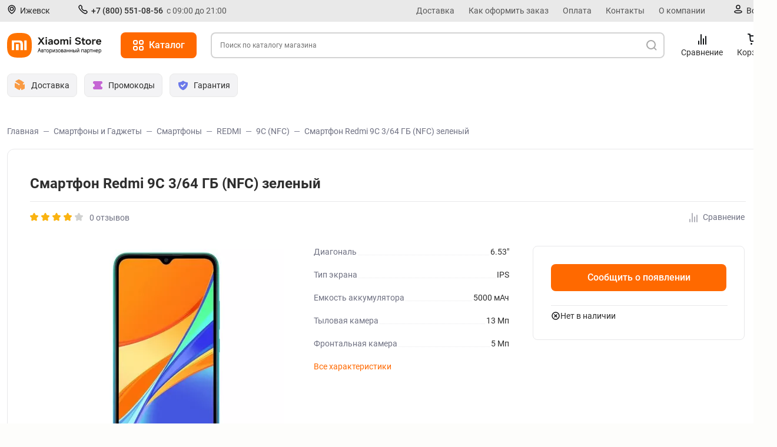

--- FILE ---
content_type: text/html; charset=UTF-8
request_url: https://xiaomiexclusive.ru/item/smartfon-xiaomi-redmi-9c-3-64-gb-nfc-zelenyi/
body_size: 71498
content:
<!doctype html>
<html lang="ru" xmlns="http://www.w3.org/1999/xhtml">
    <head>
        <meta http-equiv="Content-Type" content="text/html; charset=UTF-8"/>
        <title>Смартфон Redmi 9C 3/64 ГБ (NFC) зеленый – купить в Ижевске по выгодной цене в Xiaomi Exclusive Store</title>

        <script>
            window.dataLayer=[{"ecommerce":{"detail":{"products":[{"id":152416,"name":"Смартфон Redmi 9C 3\/64 ГБ (NFC) зеленый","price":null,"brand":"REDMI","category":"Смартфоны"}]}}}]
        </script>

        <meta property="og:site_name" content="Xiaomi Exclusive Store"/>
        <meta property="og:title" content="Смартфон Redmi 9C 3/64 ГБ (NFC) зеленый"/>
        
        <meta property="og:image" content="https://xiaomiexclusive.ru/files/thumb/item/1_252.png?s=600,300,600,300"/>
        <link rel="image_src" href="https://xiaomiexclusive.ru/favicon.svg?210708" type="image/svg" />
        <meta name="viewport" content="width=device-width,user-scalable=0,initial-scale=1,minimum-scale=1,maximum-scale=1">
        <meta name="keywords" content="" />
        <meta name="description" content="Заказать 【Смартфон Redmi 9C 3/64 ГБ (NFC) зеленый】 в Ижевске ❤️ по низкой цене. Официальный представитель Xiaomi ✅. Гарантия. Смартфон Redmi 9C 3/64 ГБ (NFC) зеленый: подробные характеристики, фото, обзор, отзывы и актуальная цена." />
        <meta name="format-detection" content="telephone=no">

        <link rel="icon" href="https://xiaomiexclusive.ru/favicon.svg?210708" type="image/x-icon">
        <link rel="shortcut icon" href="https://xiaomiexclusive.ru/favicon.svg?210708" type="image/x-icon">
        <link rel="canonical" href="https://xiaomiexclusive.ru/item/smartfon-xiaomi-redmi-9c-3-64-gb-nfc-zelenyi/" />
        
        

        
        <style type="text/css">
            /* roboto-regular - cyrillic_latin */
@font-face {
  font-family: 'Roboto';
  font-style: normal;
  font-weight: 400;
  src: url('https://xiaomiexclusive.ru/fonts/./roboto-v20-cyrillic_latin/roboto-v20-cyrillic_latin-regular.eot'); /* IE9 Compat Modes */
  src: local('Roboto'), local('Roboto-Regular'),
       url('https://xiaomiexclusive.ru/fonts/./roboto-v20-cyrillic_latin/roboto-v20-cyrillic_latin-regular.eot?#iefix') format('embedded-opentype'), /* IE6-IE8 */
       url('https://xiaomiexclusive.ru/fonts/./roboto-v20-cyrillic_latin/roboto-v20-cyrillic_latin-regular.woff2') format('woff2'), /* Super Modern Browsers */
       url('https://xiaomiexclusive.ru/fonts/./roboto-v20-cyrillic_latin/roboto-v20-cyrillic_latin-regular.woff') format('woff'), /* Modern Browsers */
       url('https://xiaomiexclusive.ru/fonts/./roboto-v20-cyrillic_latin/roboto-v20-cyrillic_latin-regular.ttf') format('truetype'), /* Safari, Android, iOS */
       url('https://xiaomiexclusive.ru/fonts/./roboto-v20-cyrillic_latin/roboto-v20-cyrillic_latin-regular.svg#Roboto') format('svg'); /* Legacy iOS */
}
/* roboto-italic - cyrillic_latin */
@font-face {
  font-family: 'Roboto';
  font-style: italic;
  font-weight: 400;
  src: url('https://xiaomiexclusive.ru/fonts/./roboto-v20-cyrillic_latin/roboto-v20-cyrillic_latin-italic.eot'); /* IE9 Compat Modes */
  src: local('Roboto Italic'), local('Roboto-Italic'),
       url('https://xiaomiexclusive.ru/fonts/./roboto-v20-cyrillic_latin/roboto-v20-cyrillic_latin-italic.eot?#iefix') format('embedded-opentype'), /* IE6-IE8 */
       url('https://xiaomiexclusive.ru/fonts/./roboto-v20-cyrillic_latin/roboto-v20-cyrillic_latin-italic.woff2') format('woff2'), /* Super Modern Browsers */
       url('https://xiaomiexclusive.ru/fonts/./roboto-v20-cyrillic_latin/roboto-v20-cyrillic_latin-italic.woff') format('woff'), /* Modern Browsers */
       url('https://xiaomiexclusive.ru/fonts/./roboto-v20-cyrillic_latin/roboto-v20-cyrillic_latin-italic.ttf') format('truetype'), /* Safari, Android, iOS */
       url('https://xiaomiexclusive.ru/fonts/./roboto-v20-cyrillic_latin/roboto-v20-cyrillic_latin-italic.svg#Roboto') format('svg'); /* Legacy iOS */
}
/* roboto-500italic - cyrillic_latin */
@font-face {
  font-family: 'Roboto';
  font-style: italic;
  font-weight: 500;
  src: url('https://xiaomiexclusive.ru/fonts/./roboto-v20-cyrillic_latin/roboto-v20-cyrillic_latin-500italic.eot'); /* IE9 Compat Modes */
  src: local('Roboto Medium Italic'), local('Roboto-MediumItalic'),
       url('https://xiaomiexclusive.ru/fonts/./roboto-v20-cyrillic_latin/roboto-v20-cyrillic_latin-500italic.eot?#iefix') format('embedded-opentype'), /* IE6-IE8 */
       url('https://xiaomiexclusive.ru/fonts/./roboto-v20-cyrillic_latin/roboto-v20-cyrillic_latin-500italic.woff2') format('woff2'), /* Super Modern Browsers */
       url('https://xiaomiexclusive.ru/fonts/./roboto-v20-cyrillic_latin/roboto-v20-cyrillic_latin-500italic.woff') format('woff'), /* Modern Browsers */
       url('https://xiaomiexclusive.ru/fonts/./roboto-v20-cyrillic_latin/roboto-v20-cyrillic_latin-500italic.ttf') format('truetype'), /* Safari, Android, iOS */
       url('https://xiaomiexclusive.ru/fonts/./roboto-v20-cyrillic_latin/roboto-v20-cyrillic_latin-500italic.svg#Roboto') format('svg'); /* Legacy iOS */
}
/* roboto-700 - cyrillic_latin */
@font-face {
  font-family: 'Roboto';
  font-style: normal;
  font-weight: 700;
  src: url('https://xiaomiexclusive.ru/fonts/./roboto-v20-cyrillic_latin/roboto-v20-cyrillic_latin-700.eot'); /* IE9 Compat Modes */
  src: local('Roboto Bold'), local('Roboto-Bold'),
       url('https://xiaomiexclusive.ru/fonts/./roboto-v20-cyrillic_latin/roboto-v20-cyrillic_latin-700.eot?#iefix') format('embedded-opentype'), /* IE6-IE8 */
       url('https://xiaomiexclusive.ru/fonts/./roboto-v20-cyrillic_latin/roboto-v20-cyrillic_latin-700.woff2') format('woff2'), /* Super Modern Browsers */
       url('https://xiaomiexclusive.ru/fonts/./roboto-v20-cyrillic_latin/roboto-v20-cyrillic_latin-700.woff') format('woff'), /* Modern Browsers */
       url('https://xiaomiexclusive.ru/fonts/./roboto-v20-cyrillic_latin/roboto-v20-cyrillic_latin-700.ttf') format('truetype'), /* Safari, Android, iOS */
       url('https://xiaomiexclusive.ru/fonts/./roboto-v20-cyrillic_latin/roboto-v20-cyrillic_latin-700.svg#Roboto') format('svg'); /* Legacy iOS */
}
/* roboto-500 - cyrillic_latin */
@font-face {
  font-family: 'Roboto';
  font-style: normal;
  font-weight: 500;
  src: url('https://xiaomiexclusive.ru/fonts/./roboto-v20-cyrillic_latin/roboto-v20-cyrillic_latin-500.eot'); /* IE9 Compat Modes */
  src: local('Roboto Medium'), local('Roboto-Medium'),
       url('https://xiaomiexclusive.ru/fonts/./roboto-v20-cyrillic_latin/roboto-v20-cyrillic_latin-500.eot?#iefix') format('embedded-opentype'), /* IE6-IE8 */
       url('https://xiaomiexclusive.ru/fonts/./roboto-v20-cyrillic_latin/roboto-v20-cyrillic_latin-500.woff2') format('woff2'), /* Super Modern Browsers */
       url('https://xiaomiexclusive.ru/fonts/./roboto-v20-cyrillic_latin/roboto-v20-cyrillic_latin-500.woff') format('woff'), /* Modern Browsers */
       url('https://xiaomiexclusive.ru/fonts/./roboto-v20-cyrillic_latin/roboto-v20-cyrillic_latin-500.ttf') format('truetype'), /* Safari, Android, iOS */
       url('https://xiaomiexclusive.ru/fonts/./roboto-v20-cyrillic_latin/roboto-v20-cyrillic_latin-500.svg#Roboto') format('svg'); /* Legacy iOS */
}
/* roboto-700italic - cyrillic_latin */
@font-face {
  font-family: 'Roboto';
  font-style: italic;
  font-weight: 700;
  src: url('https://xiaomiexclusive.ru/fonts/./roboto-v20-cyrillic_latin/roboto-v20-cyrillic_latin-700italic.eot'); /* IE9 Compat Modes */
  src: local('Roboto Bold Italic'), local('Roboto-BoldItalic'),
       url('https://xiaomiexclusive.ru/fonts/./roboto-v20-cyrillic_latin/roboto-v20-cyrillic_latin-700italic.eot?#iefix') format('embedded-opentype'), /* IE6-IE8 */
       url('https://xiaomiexclusive.ru/fonts/./roboto-v20-cyrillic_latin/roboto-v20-cyrillic_latin-700italic.woff2') format('woff2'), /* Super Modern Browsers */
       url('https://xiaomiexclusive.ru/fonts/./roboto-v20-cyrillic_latin/roboto-v20-cyrillic_latin-700italic.woff') format('woff'), /* Modern Browsers */
       url('https://xiaomiexclusive.ru/fonts/./roboto-v20-cyrillic_latin/roboto-v20-cyrillic_latin-700italic.ttf') format('truetype'), /* Safari, Android, iOS */
       url('https://xiaomiexclusive.ru/fonts/./roboto-v20-cyrillic_latin/roboto-v20-cyrillic_latin-700italic.svg#Roboto') format('svg'); /* Legacy iOS */
}
            @charset "UTF-8";
.if-size-pc {
  display: block;
}

span.if-size-pc {
  display: inline;
}

@media only screen and (max-width: 480px) {
  .if-size-tb,
  .if-size-pc,
  .if-size-not-mb,
  span.if-size-tb,
  span.if-size-pc,
  span.if-size-not-mb {
    display: none;
  }
  .if-size-mb,
  .if-size-not-pc {
    display: block;
  }
  span.if-size-mb,
  span.if-size-not-pc {
    display: inline;
  }
}

@media only screen and (min-width: 481px) and (max-width: 959px) {
  .if-size-mb,
  .if-size-pc,
  span.if-size-mb,
  span.if-size-pc {
    display: none;
  }
  .if-size-tb,
  .if-size-not-mb,
  .if-size-not-pc {
    display: block;
  }
  span.if-size-tb,
  span.if-size-not-mb,
  span.if-size-not-pc {
    display: inline;
  }
}

@media only screen and (min-width: 960px) {
  .if-size-mb,
  .if-size-tb,
  .if-size-not-pc,
  span.if-size-mb,
  span.if-size-tb,
  span.if-size-not-pc {
    display: none;
  }
  .if-size-pc,
  .if-size-not-mb {
    display: block;
  }
  span.if-size-pc,
  span.if-size-not-mb {
    display: block;
  }
}

body,
html {
  margin: 0px;
  padding: 0px;
  min-height: 100%;
}

@media only screen and (min-width: 481px) {
  body,
  html {
    height: 100%;
  }
}

body {
  background-color: #fdfdfb;
  font: 14px "Roboto", Arial, Helvetica, sans-serif;
  line-height: 1.5em;
  color: #2E2E2E;
}

@media only screen and (min-width: 960px) {
  body {
    min-width: 1320px;
  }
}

a img {
  border: 0;
}

a {
  color: #FF6900;
}

@media only screen and (min-width: 960px) {
  h1 {
    font-size: 30px;
    font-weight: 600;
    line-height: 36px;
  }
}

@media only screen and (max-width: 959px) {
  h1 {
    font-size: 24px;
    font-weight: 500;
    line-height: 32px;
  }
}

@media only screen and (min-width: 960px) {
  h2 {
    font-size: 24px;
    font-weight: 600;
    line-height: 32px;
  }
}

@media only screen and (max-width: 959px) {
  h2 {
    font-size: 20px;
    font-weight: 500;
    line-height: 28px;
  }
}

@media only screen and (min-width: 960px) {
  h3 {
    font-size: 20px;
    font-weight: 600;
    line-height: 28px;
  }
}

@media only screen and (max-width: 959px) {
  h3 {
    font-size: 18px;
    font-weight: 500;
    line-height: 28px;
  }
}

.clear-both {
  clear: both;
}

.error-caption {
  color: tomato;
  font-weight: 500;
}

@media only screen and (min-width: 960px) {
  .error-caption {
    font-size: 16px;
  }
}

@media only screen and (max-width: 959px) {
  .error-caption {
    font-size: 14px;
  }
}

.loading {
  position: relative;
}

.loading::after {
  content: '';
  --sizes: 0.2em;
  border-radius: 50%;
  width: 2em;
  height: 2em;
  display: inline-block;
  margin: 0 0 -3px 12px;
  font-size: 10px;
  position: relative;
  text-indent: -9999em;
  background-image: url('https://xiaomiexclusive.ru/style/css/../../../images/svg/loading_circle_violet.svg');
  -webkit-transform: translateZ(0);
  -ms-transform: translateZ(0);
  transform: translateZ(0);
  -webkit-animation: loaderSpinner 1.2s infinite linear;
  animation: loaderSpinner 1.2s infinite linear;
}

@-webkit-keyframes loaderSpinner {
  0% {
    -webkit-transform: rotate(0deg);
    transform: rotate(0deg);
  }
  100% {
    -webkit-transform: rotate(360deg);
    transform: rotate(360deg);
  }
}

@keyframes loaderSpinner {
  0% {
    -webkit-transform: rotate(0deg);
    transform: rotate(0deg);
  }
  100% {
    -webkit-transform: rotate(360deg);
    transform: rotate(360deg);
  }
}

@media only screen and (min-width: 960px) {
  .layout-center {
    width: 1296px;
    margin: 0px auto;
  }
}

@media only screen and (max-width: 959px) {
  .layout-center {
    width: 100%;
    overflow-x: hidden;
  }
}

@media only screen and (max-width: 959px) {
  .layout-not-pc-pad,
  .layout-not-pc-pad-and-top {
    padding-left: 16px;
    padding-right: 16px;
    box-sizing: border-box;
  }
  .layout-not-pc-pad-and-top {
    padding-top: 24px;
  }
  .layout-leftCol-col {
    display: flex;
    padding: 8px 16px;
  }
  .layout-leftCol.type-overflow-visible.header {
    display: flex;
  }
}

@media only screen and (min-width: 960px) {
  .layout-leftCol {
    display: flex;
    padding: 8px;
  }
  .layout-leftCol-main {
    flex: 1;
  }
  .layout-leftCol:not(.type-overflow-visible) .layout-leftCol-main {
    overflow-x: auto;
  }
  .layout-leftCol.type-overflow-visible.header {
    position: relative;
  }
  .layout-leftCol.header-adv-buttons {
    margin-bottom: 16px;
  }
  .layout-leftCol-col {
    display: flex;
    width: 440px;
    margin-right: 24px;
    min-width: fit-content;
  }
  .siteLayoutRightColumn {
    display: flex;
  }
  .siteLayoutRightColumn-main {
    flex: 1;
  }
  .siteLayoutRightColumn-column {
    width: 332px;
    margin-left: 65px;
  }
}

@media only screen and (min-width: 481px) {
  .site-wrapper {
    background: #fff;
    min-height: 100%;
    display: flex;
    flex-direction: column;
  }
  .site-wrapper .site-main {
    flex: 1;
  }
}

.site-anim-link {
  display: inline-block;
  text-decoration: none;
  position: relative;
  color: #FF6900;
  transition: color .2s ease-in-out;
  font-weight: 500;
}

.site-anim-link:hover {
  color: #EB4E00;
}

.site-anim-link:hover:after {
  transform: scaleX(1);
}

.site-anim-link:active {
  color: #EB4E00;
}

.site-anim-link.style-black, .site-anim-link.style-black:hover {
  color: #2E2E2E;
  font-weight: 400;
}

.site-anim-link.style-grey {
  color: #585858;
  font-weight: 400;
}

.site-anim-link.style-grey:hover {
  color: #2E2E2E;
}

.site-anim-link.style-black:after {
  background: #2E2E2E;
}

.site-anim-link.menu {
  bottom: 0px;
  font-weight: 400;
}

@media only screen and (min-width: 960px) {
  .site-main {
    margin-bottom: 48px;
    background: #fff;
  }
}

.ymaps-b-balloon__content-head {
  font-size: 14px !important;
}

.selectCityPopup-variants {
  margin: 24px 0;
}

.selectCityPopup-variant {
  display: block !important;
  margin-bottom: 16px;
}

.selectCityPopup-variant:last-child {
  margin-bottom: 0;
}

.selectCityPopup-warning .buy1click-controls {
  display: flex;
  gap: 16px;
}

@media only screen and (max-width: 959px) {
  .selectCityPopup-warning .buy1click-controls-submit {
    width: 50%;
    max-width: 50%;
  }
  .selectCityPopup-warning .buy1click-controls-submit:last-child {
    margin: 0;
  }
  .selectCityPopup-warning .buy1click-controls-submit.if-size-pc {
    display: none;
  }
}

@media only screen and (min-width: 960px) {
  .selectCityPopup-warning .buy1click-controls-submit {
    width: 100%;
  }
  .selectCityPopup-warning .buy1click-controls-submit.if-size-not-pc {
    display: none;
  }
}

.site-header {
  background: #fff;
  z-index: 1000;
}

.state-main-search-show .site-header {
  z-index: 2000;
}

@media only screen and (min-width: 960px) {
  .state-main-search-show .site-header-inner {
    background-color: #e0e0e0 !important;
    transition: background-color ease-in-out 0.6s;
  }
}

.site-header-leftCol-col,
.site-header-leftCol-main {
  display: flex;
  align-items: center;
}

.site-header-search {
  flex: 1;
  margin-right: 40px;
  height: 42px;
}

.site-header-search-form {
  display: flex;
  height: 100%;
}

.input.site-header-search-text {
  flex: 1;
  border-radius: 8px;
  border: 2px solid #D3D3D3;
  border-top-right-radius: 0px;
  border-bottom-right-radius: 0px;
  border-right: 0px;
  box-sizing: border-box;
  padding: 14px;
  margin: 0px;
  font-size: 12px !important;
}

.site-header-search-submit {
  padding: 6px;
  margin-right: 4px;
}

.site-header-logo {
  width: 160px;
  height: 44px;
  transform-origin: left center;
  display: block;
}

.site-header-logo-img {
  display: block;
  height: 100%;
}

@media only screen and (min-width: 960px) {
  .site-header-logo-img {
    width: 100%;
  }
}

.catalogMenu-global-open {
  height: 100%;
}

.site-header-catalogButton-closeIcon {
  display: none !important;
}

.state-main-catalogMenu-show .site-header-catalogButton-closeIcon,
.state-show-sidebar .site-header-catalogButton-closeIcon {
  display: inline-block !important;
}

.state-main-catalogMenu-show .site-header-catalogButton-openIcon,
.state-show-sidebar .site-header-catalogButton-openIcon {
  display: none !important;
}

.site-header-menu {
  display: flex;
  height: 100%;
  padding-left: 10px;
}

.site-header-menu a {
  opacity: 1;
  transition: opacity .2s ease-in-out;
}

.site-header-menu a:hover {
  opacity: 0.7;
}

.site-header-buttons-container {
  display: flex;
}

.site-header-menu-item {
  display: grid;
  place-items: center;
  text-decoration: none;
  color: #2E2E2E;
}

.site-header-menu-item:not(:last-child) {
  padding: 0 12px;
}

.site-header-menu-item:last-child {
  padding-left: 12px;
}

.site-header-buttons {
  margin-right: 12px;
  padding: 9px 12px;
}

.site-header-button-mobile {
  display: none;
}

.site-header-button {
  margin-bottom: 24px;
}

@media only screen and (max-width: 959px) {
  .site-header-button-mobile {
    display: block;
  }
  .site-header-search-form {
    padding: 0px 16px 0px 8px;
  }
  .site-header-button {
    display: none;
  }
  .site-header-buttons-container {
    display: flex;
    overflow-x: auto;
    white-space: nowrap;
    padding: 20px 16px 8px 16px;
    margin-right: -12px;
    scrollbar-width: none;
    max-width: 100%;
  }
  .site-header-buttons-container::-webkit-scrollbar {
    display: none;
  }
  .site-header-buttons {
    margin-right: 12px;
    padding: 10px 12px;
    flex: 0 0 auto;
  }
  .button-caption.catalog {
    display: none;
  }
  .site-header-catalogButton {
    padding: 14px;
  }
}

.site-header-buttons-text {
  text-decoration: none;
  color: #2E2E2E;
  font-size: 14px;
  font-weight: 400;
  line-height: 20px;
}

.site-header-menu-item-icon {
  position: relative;
}

.site-header-menu-item-badge {
  display: none;
  color: #FFF;
  background-color: #FF264D;
  position: absolute;
  top: -7px;
  right: -10px;
  border-radius: 9px;
  height: 18px;
  width: 22px;
  box-sizing: border-box;
  text-align: center;
  font-style: normal;
  gap: 10px;
  border: 1px solid #FFFFFF;
}

.site-header-menu-item.state-with-badge .site-header-menu-item-badge {
  display: flex;
  align-content: center;
  justify-content: center;
  font-size: 12px;
  line-height: 16px;
}

.site-header-name-menu-bar {
  width: 19px;
  height: 2px;
  border-radius: 1px;
  background: #161618;
  margin-bottom: 4px;
  -webkit-transition: all .5s;
  transition: all .5s;
  -webkit-transform-origin: center right;
  transform-origin: center right;
}

.site-header-name-menu-bar:last-child {
  margin-bottom: 0px;
}

.state-show-sidebar .site-header-name-menu-bar:nth-child(1) {
  transform: rotate(-45deg);
}

.state-show-sidebar .site-header-name-menu-bar:nth-child(2) {
  opacity: 0;
}

.state-show-sidebar .site-header-name-menu-bar:nth-child(3) {
  transform: rotate(45deg) translateY(1px) translateX(1px);
}

.state-show-sidebar .site-topBanner {
  display: none;
}

.site-header-controls-search {
  border: none;
  background: none;
  outline: none;
  -webkit-tap-highlight-color: transparent;
  padding: 19px 20px;
  width: 60px;
  height: 60px;
  box-sizing: border-box;
}

@media only screen and (min-width: 960px) {
  .site-header {
    position: sticky;
    top: 0px;
    background-color: #FFF;
  }
  .site-header.sticky {
    box-shadow: 0px 2px 8px 0px rgba(8, 9, 10, 0.08);
    transition: all 12ms ease;
  }
  .site-header-catalogButton {
    margin-left: 33px;
    padding: 8px 20px 8px 20px;
  }
  .site-header-leftCol-main {
    height: 44px;
  }
  .site-header-leftCol-col {
    margin-right: 18px;
  }
  .site-header-inner {
    padding: 10px 0px;
  }
  .site-header-controls-search {
    display: none !important;
  }
  .site-header-catalogButton {
    display: block;
  }
}

.site-header-logoAndCatalog {
  display: flex;
  align-items: center;
  height: 44px;
}

@media only screen and (min-width: 960px) {
  .site-header-logo {
    transition: transform 1s;
  }
  .site-top-header-logo {
    display: none;
  }
  .site-header-catalogButton {
    transition: opacity 1s;
  }
  .site-header-logoAndCatalog.state-main-catalog-initialy-open:not(.state-scrolled-down) .site-header-catalogButton {
    opacity: 0;
    pointer-events: none;
  }
  .site-header-logoAndCatalog.state-main-catalog-initialy-open:not(.state-scrolled-down) .site-header-logo {
    transform: scale(1.2);
  }
  .state-main-catalogMenu-show .site-header,
  .state-main-catalogMenu-show .site-topHeader {
    z-index: 10000;
  }
  .state-main-catalogMenu-show .site-header {
    box-shadow: none;
    border-bottom: none;
  }
  .button.if-size-not-pc.site-header-catalogButton.click-open-sidebar {
    display: none;
  }
}

@media only screen and (max-width: 959px) {
  .site-top-header-logo {
    height: 19px;
    position: relative;
    left: 0;
  }
  .site-header-after {
    height: 60px;
  }
  .site-header-controls-search {
    display: block;
  }
  .site-header.sticky {
    position: sticky;
    top: 0px;
    box-shadow: 0px 2px 8px 0px rgba(8, 9, 10, 0.08);
    border-radius: 0 0 12px 12px;
    padding: 16px 0;
    transition: all 12ms ease;
  }
  .site-header-menu {
    display: none !important;
  }
  .site-header-leftCol-col {
    display: flex;
    justify-content: space-between;
    align-items: center;
    width: 20%;
  }
  .site-header-leftCol-main {
    width: 100%;
  }
  .site-header-logo {
    display: none;
  }
  .site-header-logoAndCatalog {
    height: 48px;
    transform: translateX(30%);
  }
}

@media only screen and (max-width: 959px) and (max-width: 959px) {
  .catalogMenu-global-open.if-size-pc.site-header-catalogButton {
    display: none;
  }
}

@media only screen and (max-width: 959px) {
  .state-show-sidebar .site-topHeader {
    display: none;
  }
}

.site-topHeader {
  color: #2E2E2E;
  box-sizing: border-box;
  font-size: 14px;
}

.site-topHeader-city {
  display: flex;
  justify-content: center;
  margin-right: 48px;
  position: relative;
}

.site-topHeader-city-caption {
  display: inline-block;
  color: #2E2E2E;
}

.site-topHeader-city-caption:hover {
  cursor: pointer;
  color: #2E2E2E;
}

.site-topHeader-city-cabinet {
  display: flex;
  justify-content: center;
}

.site-topHeader-city-icon {
  position: relative;
  margin-right: 6px;
  align-content: center;
}

.site-topHeader-leftCol-main {
  display: flex;
}

.site-topHeader-menu {
  flex: 1;
  display: flex;
  align-items: center;
  justify-content: flex-end;
  margin-right: 48px;
}

.site-topHeader-phone {
  display: flex;
  justify-content: center;
}

@media only screen and (min-width: 960px) {
  .mobile {
    display: none;
  }
  .not-mobile {
    display: block;
  }
  .site-topHeader {
    background: #E9E9E9;
    z-index: 1000;
  }
  .state-main-search-show .site-topHeader {
    z-index: 1050;
  }
  .site-topHeader-phone {
    margin-right: 56px;
  }
  .site-topHeader-cabinet {
    display: flex;
  }
}

@media only screen and (max-width: 959px) {
  .mobile {
    display: block;
  }
  .not-mobile {
    display: none;
  }
  .site-topHeader {
    padding: 8px 0;
  }
  .site-topHeader-menu {
    display: none;
  }
  .site-topHeader-cabinet {
    display: none;
  }
  .site-topHeader-city {
    display: none;
    padding: 0;
    margin: 0;
    position: absolute;
  }
  .site-topHeader-phone {
    margin-left: auto;
  }
  .site-topHeader-phone-workTimes {
    display: none;
  }
}

.site-topHeader-phone-workTimes {
  color: #585858;
  margin-left: 6px;
}

.site-topHeader-phone-phone {
  font-weight: 500 !important;
  text-decoration: none;
  color: #FFF;
}

.site-topHeader-phone-phone:hover {
  color: #FFF;
  cursor: pointer;
}

.site-topHeader-link {
  margin-right: 24px;
}

.site-topHeader-link:last-child {
  margin-right: 0px;
}

.site-topBanner {
  height: 50px;
  z-index: 1001;
  width: 100%;
}

.site-topBanner-content-wrapper {
  position: relative;
}

.site-topBanner-content {
  display: flex;
  justify-content: center;
  align-items: center;
  position: relative;
}

.site-topBanner-content .site-topBanner > .banner-image.if-size-pc {
  width: 1296px;
}

.site-topBanner-content .site-topBanner > .banner-image.if-size-not-pc {
  width: 320px;
}

.close-site-topBanner-label {
  position: absolute;
  border-radius: 50%;
  background: rgba(0, 0, 0, 0.3);
  display: flex;
  justify-content: center;
  align-items: center;
  width: 32px;
  height: 32px;
  right: 18px;
  top: 9px;
  cursor: pointer;
}

.close-site-topBanner {
  display: flex;
  justify-content: center;
  align-items: center;
}

.close-site-topBanner:after {
  content: "";
  width: 13px;
  height: 1px;
  background: #FFFFFF;
  transform: rotate(45deg);
  position: absolute;
}

.close-site-topBanner:before {
  content: "";
  width: 13px;
  height: 1px;
  background: #FFFFFF;
  transform: rotate(-45deg);
  position: absolute;
}

.close-site-topBanner-checkbox {
  display: none;
}

.close-site-topBanner-checkbox:checked ~ .site-topBanner {
  display: none;
}

.header-city {
  box-sizing: border-box;
  display: none;
  flex-direction: column;
  gap: 16px;
  z-index: 1005;
  box-shadow: 0 10px 22px 0 #2D4D6C26;
  background-color: white;
}

@media only screen and (min-width: 960px) {
  .header-city {
    --position: -1%;
    --offset: calc((-1) * var(--position));
    position: absolute;
    left: var(--position);
    transform: translateX(var(--offset));
    padding: 30px;
    top: -8px;
    z-index: 150;
    width: 400px;
  }
  .header-city:before {
    content: '';
    width: 22px;
    height: 22px;
    clip-path: polygon(50% 0%, 100% 50%, 50% 100%, 0% 50%);
    background-color: white;
    border-radius: 4px;
    position: absolute;
    top: -10px;
    left: 50px;
    display: block;
    pointer-events: none;
  }
}

@media only screen and (max-width: 959px) {
  .header-city {
    position: fixed;
    bottom: 70px;
    width: 100%;
    padding: 16px;
  }
}

.header-city .header-city-bottom {
  display: flex;
}

@media only screen and (min-width: 960px) {
  .header-city .header-city-bottom {
    gap: 18px;
  }
}

@media only screen and (max-width: 959px) {
  .header-city .header-city-bottom {
    gap: 12px;
  }
}

.header-city .header-city-bottom .header-city-buttons {
  padding: 10px 0;
  font-weight: 500;
  font-size: 16px;
  line-height: 24px;
  width: 100%;
}

.header-city .header-city-bottom .header-city-change {
  display: flex;
  justify-content: center;
  color: #2B2B30;
}

.header-city .header-city-title {
  font-size: 18px;
  font-weight: 500;
  line-height: 26px;
}

.header-city .header-city-heading {
  display: flex;
  align-items: center;
  justify-content: space-between;
  margin-bottom: 4px;
}

.site-footer {
  background: #F3F3F5;
}

.site-svg-icon-holder {
  display: inline-block;
}

.site-svg-icon {
  width: 0px;
  height: 0px;
  display: block;
}

.site-svg-icon-header_point {
  width: 12px;
  height: 15px;
}

.site-svg-icon-header_point2 {
  width: 16px;
  height: 16px;
}

.site-svg-icon-phone {
  width: 16px;
  height: 16px;
}

.site-svg-icon-profile {
  width: 16px;
  height: 16px;
}

.site-svg-icon-catalog_menu {
  width: 20px;
  height: 20px;
}

.site-svg-icon-catalog_menu_close {
  width: 20px;
  height: 20px;
}

.site-svg-icon-header_search {
  width: 20px;
  height: 20px;
}

.site-svg-icon-header_cart {
  width: 24px;
  height: 24px;
}

.site-svg-icon-header_compare {
  width: 24px;
  height: 24px;
}

.site-svg-icon-header_heart {
  width: 24px;
  height: 24px;
}

.site-svg-icon-header_dostavka {
  width: 20px;
  height: 20px;
  background-image: url('https://xiaomiexclusive.ru/style/css/../../images/icon/header_dostavka.png');
  background-size: cover;
  background-repeat: no-repeat;
  background-position: center;
}

.site-svg-icon-header_tradein {
  width: 20px;
  height: 20px;
  background-image: url('https://xiaomiexclusive.ru/style/css/../../images/icon/header_tradein.png');
  background-size: cover;
  background-repeat: no-repeat;
  background-position: center;
}

.site-svg-icon-header_promokod {
  width: 20px;
  height: 20px;
  background-image: url('https://xiaomiexclusive.ru/style/css/../../images/icon/header_promokod.png');
  background-size: cover;
  background-repeat: no-repeat;
  background-position: center;
}

.site-svg-icon-header_garantiya {
  width: 20px;
  height: 20px;
  background-image: url('https://xiaomiexclusive.ru/style/css/../../images/icon/header_garantiya.png');
  background-size: cover;
  background-repeat: no-repeat;
  background-position: center;
}

.site-svg-icon-catalog_item_cart {
  width: 18px;
  height: 16px;
}

.site-svg-icon-feature_deliver {
  width: 42px;
  height: 20px;
}

.site-svg-icon-feature_original {
  width: 24px;
  height: 22px;
}

.site-svg-icon-feature_reviews {
  width: 23px;
  height: 23px;
}

.site-svg-icon-feature_garanty {
  width: 23px;
  height: 23px;
}

.site-svg-icon-soc_vk {
  width: 18px;
  height: 18px;
}

.site-svg-icon-soc_tg {
  width: 18px;
  height: 18px;
}

.site-svg-icon-soc_yt {
  width: 18px;
  height: 18px;
}

.site-svg-icon-soc_tiktok {
  width: 18px;
  height: 18px;
}

.site-svg-icon-mob_search {
  width: 19px;
  height: 19px;
}

.site-svg-icon-sign_minus {
  width: 8px;
  height: 2px;
}

.site-svg-icon-sign_plus {
  width: 10px;
  height: 10px;
}

.site-svg-icon-cart_delete {
  width: 18px;
  height: 18px;
}

.site-svg-icon-cart_problem {
  width: 16px;
  height: 16px;
}

.site-svg-icon-cart_heart_blue {
  width: 18px;
  height: 18px;
}

.site-svg-icon-cart_trash {
  width: 20px;
  height: 20px;
}

.site-svg-icon-item_outline_heart {
  width: 18px;
  height: 16px;
}

.site-svg-icon-item_outline_compare {
  width: 18px;
  height: 16px;
}

.site-svg-icon-item_storage {
  width: 26px;
  height: 26px;
}

.site-svg-icon-item_delivery {
  width: 26px;
  height: 23px;
}

.site-svg-icon-mob_bottom_call {
  width: 17px;
  height: 24px;
}

.site-svg-icon-mob_bottom_cart {
  width: 24px;
  height: 24px;
}

.site-svg-icon-mob_bottom_message {
  width: 24px;
  height: 24px;
}

.site-svg-icon-mob_bottom_signin {
  width: 24px;
  height: 24px;
}

.site-svg-icon-mob_bottom_user {
  width: 23px;
  height: 24px;
}

.site-svg-icon-catalog_mode_tile {
  width: 18px;
  height: 18px;
}

.site-svg-icon-catalog_mode_list {
  width: 18px;
  height: 18px;
}

.site-svg-icon-catalog_mobile_filter {
  width: 14px;
  height: 14px;
}

.site-svg-icon-catalog_button_compare {
  width: 20px;
  height: 20px;
}

.site-svg-icon-catalog_button_favorite {
  width: 20px;
  height: 20px;
}

.site-svg-icon-filter_check_box_off {
  width: 18px;
  height: 18px;
}

.site-svg-icon-filter_check_box_on {
  width: 18px;
  height: 18px;
}

.site-svg-icon-popup_close {
  width: 16px;
  height: 16px;
}

.site-svg-icon-promocode_copy {
  width: 18px;
  height: 18px;
}

.site-svg-icon-cart_price_discount {
  width: 14px;
  height: 14px;
}

.site-svg-icon-trade_in {
  width: 15px;
  height: 12px;
}

.site-svg-icon-found_cheaper {
  width: 18px;
  height: 18px;
}

.site-svg-icon-arrow_left_in_circle {
  width: 48px;
  height: 48px;
}

.site-svg-icon-menu_arrow_right {
  width: 16px;
  height: 16px;
}

.site-svg-icon-cart_arrow_right {
  width: 24px;
  height: 24px;
}

.site-svg-icon-Strelk_right {
  width: 14px;
  height: 14px;
}

.site-svg-icon-whouse_search_black {
  width: 24px;
  height: 24px;
}

.site-svg-icon-cancel_arrow_left_gray {
  width: 16px;
  height: 16px;
}

.site-svg-icon-img1 {
  width: 100%;
  height: 100%;
  background-image: url('https://xiaomiexclusive.ru/style/css/../../images/last-block/img1.png');
  background-size: cover;
  background-repeat: no-repeat;
  background-position: center;
  border-radius: 8px;
}

.site-svg-icon-img2 {
  width: 100%;
  height: 100%;
  background-image: url('https://xiaomiexclusive.ru/style/css/../../images/last-block/img2.png');
  background-size: cover;
  background-repeat: no-repeat;
  background-position: center;
  border-radius: 8px;
}

.site-svg-icon-img3 {
  width: 100%;
  height: 100%;
  background-image: url('https://xiaomiexclusive.ru/style/css/../../images/last-block/img3.png');
  background-size: cover;
  background-repeat: no-repeat;
  background-position: center;
  border-radius: 8px;
}

.site-svg-icon-catalog_menu_acses,
.site-svg-icon-catalog_menu_audio,
.site-svg-icon-catalog_menu_hoover,
.site-svg-icon-catalog_menu_laptop,
.site-svg-icon-catalog_menu_present,
.site-svg-icon-catalog_menu_service,
.site-svg-icon-catalog_menu_smartphone,
.site-svg-icon-catalog_menu_tablet,
.site-svg-icon-catalog_menu_watch,
.site-svg-icon-catalog_menu_tv,
.site-svg-icon-catalog_menu_electrosamocat,
.site-svg-icon-catalog_menu_wheel,
.site-svg-icon-catalog_menu_beauty,
.site-svg-icon-catalog_menu_pc,
.site-svg-icon-catalog_menu_notebook,
.site-svg-icon-catalog_menu_lifestyle,
.site-svg-icon-catalog_menu_used_goods {
  width: 25px;
  height: 25px;
}

.button::-moz-focus-inner {
  border: 0;
  padding: 0;
}

.button {
  font: 16px "Roboto", Arial, Helvetica, sans-serif;
  line-height: 1.5em;
  display: flex;
  border: 0;
  border-radius: 8px;
  text-decoration: none;
  box-sizing: border-box;
  text-align: center;
  cursor: pointer;
  outline: none;
  -webkit-appearance: none;
  color: #fff;
  user-select: none;
  transition: background .2s ease-in-out;
}

.button:active {
  opacity: 0.9;
}

.button.style-gray {
  background: #fff;
  cursor: pointer;
  border: 1px solid #A0A0B0;
  color: #2E2E2E;
}

.button.style-gray.style-outline:hover {
  opacity: 0.7;
}

.button.style-grey-1 {
  background: #F3F3F5;
  cursor: pointer;
  border: 1px solid #E9E9E9;
}

.button.style-grey-1.style-outline {
  background: #F3F3F5;
  padding: 6px 13px 7px 13px;
}

.button.style-grey-1.style-outline:hover {
  background: #F3F3F5;
}

.button.style-blue-1 {
  background: #FF6900;
  font-weight: 500;
  display: flex;
  justify-content: center;
  align-items: center;
}

.button.style-blue-1.style-outline {
  background: #FF6900;
  padding: 6px 13px 7px 13px;
  border: 2px solid #FF6900;
  color: #FF6900;
}

.button.style-blue-1.style-outline:hover {
  background: #FF6900;
}

.button.style-blue-1:hover {
  background: #EB4E00;
}

.button.style-blue-1:active {
  background: #EB4E00;
}

.button.style-blue-2 {
  background: #FF6900;
  display: flex;
  justify-content: center;
  align-items: center;
}

.button.style-blue-2.style-outline {
  background: #FF6900;
  padding: 6px 13px 7px 13px;
  border: 2px solid #FF6900;
  color: #FF6900;
}

.button.style-blue-2.style-outline:hover {
  background: #FF6900;
}

.button.style-blue-2:hover {
  background: #EB4E00;
}

.button.style-blue-2:active {
  background: #EB4E00;
}

.button.style-blue-2.style-outline {
  background: #fff;
  border-color: #A8A8A8;
  color: #2E2E2E;
}

.button.style-blue-2.style-outline:hover {
  background: #fff;
  border-color: #2E2E2E;
}

.button.style-blue-2.style-outline:active {
  background: #fff;
  border-color: #2E2E2E;
}

.button.style-grey-3 {
  background: transparent;
  font-weight: 500;
  display: flex;
  justify-content: center;
  align-items: center;
}

.button.style-grey-3.style-outline {
  background: transparent;
  padding: 6px 13px 7px 13px;
  border: 2px solid transparent;
  color: transparent;
}

.button.style-grey-3.style-outline:hover {
  background: transparent;
}

.button.style-grey-3:hover {
  background: #F4F4F4;
}

.button.style-grey-3:active {
  background: #F4F4F4;
}

.button.style-pink {
  background: #FF5FAA;
}

.button.style-pink.style-outline {
  background: #FF5FAA;
  padding: 6px 13px 7px 13px;
  border: 2px solid #FF5FAA;
  color: #FF5FAA;
}

.button.style-pink.style-outline:hover {
  background: #FF5FAA;
}

.button.style-pink:hover {
  filter: brightness(80%);
}

.button.type-with-icon {
  display: flex;
  align-items: center;
}

.button.type-with-icon .button-icon {
  margin-right: 8px;
}

@media only screen and (max-width: 959px) {
  .button.type-with-icon .button-icon {
    margin-right: 0px;
  }
}

.button.type-with-icon .button-caption {
  flex: 1;
}

.button.style-full-width {
  width: 100%;
  display: block;
}

.small {
  padding: 8px 20px;
}

.medium {
  padding: 10px 20px !important;
}

.big {
  padding: 12px 20px !important;
}

.button.style-link {
  color: #FF6900;
  background: transparent;
  display: inline;
  min-width: fit-content !important;
}

input::-moz-focus-inner,
button::-moz-focus-inner {
  border: 0;
  padding: 0;
}

.input {
  border: 1px solid #E8E8EA;
  background: #FFF;
  box-sizing: border-box;
  outline: none;
  border-radius: 4px;
  margin: 0px;
  padding: 9px 14px;
  -webkit-appearance: none;
}

.input:disabled {
  background: #F0F0F0;
}

.input.style-big {
  padding: 12px 15px 13px 15px;
}

.input[type='text'],
.input[type='email'],
.input[type='tel'],
.input[type='password'],
.input[type='number'],
textarea.input,
select.input,
.form-comment-with-tags textarea {
  font: 14px "Roboto", Arial, Helvetica, sans-serif;
  line-height: 1.5em;
}

textarea {
  resize: none;
}

select.input {
  border: 1px solid #E8E8EA;
  background: #FFF;
  box-sizing: border-box;
  outline: none;
  border-radius: 4px;
  padding: 7px 15px 8px 15px;
  cursor: pointer;
}

select.input:disabled {
  background: #F0F0F0;
}

select.input.style-big {
  padding: 12px 15px 13px 15px;
}

.select2,
.select2-selection {
  outline: none;
}

.select2-dropdown {
  border: 1px solid #E8E8EA !important;
  border-radius: 0px !important;
  border-top: 0px !important;
}

.select2-container--default .select2-search--dropdown .select2-search__field {
  border: 1px solid #E8E8EA !important;
  outline: none !important;
}

.select2-container--default .select2-selection--single {
  border: 1px solid #E8E8EA !important;
  border-radius: 0px !important;
}

.form-table {
  width: 100%;
}

.form-table .input {
  width: 100%;
}

.form-table-controls {
  padding-top: 10px;
}

.form-rows .form-row {
  display: flex;
}

.form-rows .form-row .form-row-input {
  flex: 1;
}

.form-rows .form-row .input {
  width: 100%;
}

.form-rows .form-row-controls {
  margin-top: 15px;
}

.form-errors {
  border: 1px solid #ef1401;
  border-radius: 4px;
  padding: 10px;
  text-align: center;
  margin-bottom: 24px;
}

.form-errors.type-stub {
  display: none;
}

.form-errors,
.form-errors a {
  color: #ef1401;
}

.form-errors-one {
  margin-bottom: 5px;
}

.form-errors-one:last-child {
  margin-bottom: 0px;
}

.form-success {
  border: 1px solid #aaddaa;
  border-radius: 4px;
  padding: 10px;
  text-align: center;
  background: #ecfbec;
  margin-bottom: 24px;
}

.form-success.type-stub {
  display: none;
}

.form-success,
.form-success a {
  color: #228822;
}

.select-square + .select2 .select2-selection {
  background: #FCFCFC;
  border: 1px solid #E8E8EA;
  border-radius: 0px;
  font-size: 13px;
}

.select-square + .select2 .select2-selection,
.select-square + .select2 .select2-selection .select2-selection__arrow {
  height: 38px;
}

.select-square + .select2 .select2-selection .select2-selection__rendered {
  line-height: 38px;
  color: #000;
}

.page-remarks {
  font-size: 12px;
}

.page-altenter-errors {
  margin-top: 15px;
  font-size: 12px;
}

.form-rows.type-top-label .form-row {
  display: block;
  margin-bottom: 20px;
}

.form-rows.type-top-label .form-row .form-row-label {
  margin-bottom: 5px;
}

.form-rows.type-top-label .form-row .form-row-input select {
  width: 100%;
}

@media only screen and (min-width: 960px) {
  .form-rows.type-adaptive .form-row {
    display: flex;
    margin-bottom: 7px;
  }
  .form-rows.type-adaptive .form-row .form-row-input {
    flex: 1;
  }
  .form-rows.type-adaptive .form-row .form-row-label {
    padding: 7px 0px;
    width: 250px;
    margin-right: 7px;
  }
}

@media only screen and (max-width: 959px) {
  .form-rows.type-adaptive .form-row {
    display: block;
    margin-bottom: 20px;
  }
  .form-rows.type-adaptive .form-row .form-row-label {
    margin-bottom: 5px;
  }
  .form-rows.type-adaptive .form-row .form-row-input select {
    width: 100%;
  }
  .form-rows.type-adaptive .form-row .inputWithApprove {
    display: block;
  }
  .form-rows.type-adaptive .form-row .inputWithApprove .inputWithApprove-button {
    margin-left: 0px;
    margin-top: 10px;
  }
  .form-rows.type-adaptive .form-row .inputWithApprove .inputWithApprove-button .button {
    width: 100%;
  }
}

.form-comment-with-tags {
  border: 1px solid #DBDBDB;
  border-radius: 4px;
  padding: 10px 15px;
  padding-bottom: 3px;
  display: block;
}

.form-comment-with-tags textarea {
  border: none !important;
  padding: 0px !important;
  outline: none !important;
  width: 100%;
  box-sizing: border-box;
  font-family: "Roboto", Arial, Helvetica, sans-serif;
  resize: none;
}

.form-comment-with-tags-tag {
  display: inline-block;
  padding: 2px 10px;
  font-size: 13px;
  margin-right: 7px;
  cursor: pointer;
  -webkit-user-select: none;
  -moz-user-select: none;
  -ms-user-select: none;
  user-select: none;
  margin-bottom: 7px;
  border: 1px solid #e6e6e6;
  border-radius: 5px;
  color: #838597;
  transition: opacity 0.12s ease-in-out;
}

.form-comment-with-tags-tag:hover {
  background: #F9F9F9;
}

.form-checkbox-nice input[type='checkbox'],
.form-checkbox-nice input[type='radio'] {
  display: none;
}

.form-checkbox-nice .form-checkbox-nice-label {
  display: block;
  vertical-align: middle;
  line-height: 22px;
  cursor: pointer;
  user-select: none;
}

.form-checkbox-nice .form-checkbox-nice-label:before {
  content: "";
  display: inline-block;
  border-radius: 4px;
  width: 18px;
  height: 18px;
  box-sizing: border-box;
  background: #FFF;
  border: 1px solid #C2C2C2;
  line-height: 19px;
  vertical-align: middle;
  margin-right: 7px;
  position: relative;
  top: -1px;
}

.form-checkbox-nice input[type='checkbox']:checked + .form-checkbox-nice-label:before,
.form-checkbox-nice input[type='radio']:checked + .form-checkbox-nice-label:before {
  border: none;
}

.form-checkbox-nice.type-green input[type='checkbox']:checked + .form-checkbox-nice-label:before,
.form-checkbox-nice.type-green input[type='radio']:checked + .form-checkbox-nice-label:before {
  background: url('https://xiaomiexclusive.ru/style/css/../../images/filter_check_box_on.svg') no-repeat;
}

.form-checkbox-nice:hover .form-checkbox-nice-label:before {
  border-color: #515360;
}

.form-checkbox-nice.state-not-active:hover .form-checkbox-nice-label:before {
  border-color: #C2C2C2;
}

.form-checkbox-nice:hover input[type='checkbox']:checked + .form-checkbox-nice-label:before,
.form-checkbox-nice:hover input[type='radio']:checked + .form-checkbox-nice-label:before {
  opacity: 0.9;
}

.make-select2.style-dotted-select + .select2 {
  width: 100% !important;
}

.make-select2.style-dotted-select + .select2 .select2-selection {
  height: 43px;
  border-color: #DBDBDB !important;
  border-radius: 4px !important;
}

.make-select2.style-dotted-select + .select2 .select2-selection__rendered {
  padding: 7px 15px;
}

.make-select2.style-dotted-select + .select2 .select2-selection__arrow {
  background: url('https://xiaomiexclusive.ru/style/css/../../images/collapse_arrow.svg') no-repeat;
  width: 13px;
  height: 8px;
  background-size: 13px 8px;
  right: 15px;
  top: 18px;
  filter: saturate(0%);
}

.make-select2.style-dotted-select + .select2 .select2-selection__arrow > b {
  display: none;
}

.make-select2.style-dotted-select + .select2.select2-container--open .select2-selection {
  border-bottom-left-radius: 0 !important;
  border-bottom-right-radius: 0 !important;
}

.make-select2.style-dotted-select + .select2.select2-container--open .select2-selection__arrow {
  transform: rotate(180deg);
}

.make-select2.style-dotted-select + .select2.select2-container--open .select2-selection__arrow, .make-select2.style-dotted-select + .select2:hover .select2-selection__arrow {
  filter: none;
}

.make-select2.style-dotted-select + .select2 .select2-selection--single .select2-selection__placeholder {
  color: #757575;
}

.make-select2.style-dotted-select + .select2 .select2-selection--single .select2-selection__rendered {
  color: #000;
}

.style-dotted-select.select2-dropdown {
  border-color: #DBDBDB !important;
  border-bottom-left-radius: 4px !important;
  border-bottom-right-radius: 4px !important;
}

.style-dotted-select.select2-dropdown .select2-results__option {
  padding: 9px 15px;
  position: relative;
}

.style-dotted-select.select2-dropdown .select2-results__option[aria-selected=true] {
  background-color: #FFF;
  color: #2E2E2E;
}

.style-dotted-select.select2-dropdown .select2-results__option[aria-selected=true]:after {
  content: "";
  display: block;
  position: absolute;
  width: 4px;
  height: 4px;
  border-radius: 50%;
  left: 19px;
  top: 18px;
}

.style-dotted-select.select2-dropdown .select2-results__option--highlighted,
.style-dotted-select.select2-dropdown .select2-results__option--highlighted[aria-selected=true] {
  background-color: #f7f7f7;
  color: #2E2E2E;
}

.form-radio-nice input[type='radio'] {
  display: none;
}

.form-radio-nice .form-radio-nice-label {
  display: block;
  vertical-align: middle;
  line-height: 22px;
  cursor: pointer;
  user-select: none;
}

.form-radio-nice .form-radio-nice-label:before {
  content: "";
  display: inline-block;
  border-radius: 50%;
  width: 18px;
  height: 18px;
  box-sizing: border-box;
  background: #FFF;
  border: 2px solid #D1D1D6;
  line-height: 19px;
  vertical-align: middle;
  margin-right: 7px;
  position: relative;
}

.form-radio-nice input[type='checkbox']:checked + .form-radio-nice-label:before,
.form-radio-nice input[type='radio']:checked + .form-radio-nice-label:before {
  border: 4px solid #FF6900;
}

.form-radio-nice:hover .form-radio-nice-label:before {
  border-color: #A0A0B0;
}

.form-radio-nice.state-not-active:hover .form-radio-nice-label:before {
  border-color: #C2C2C2;
}

.form-radio-nice:hover input[type='checkbox']:checked + .form-radio-nice-label:before,
.form-radio-nice:hover input[type='radio']:checked + .form-radio-nice-label:before {
  opacity: 0.9;
}

.formRadioBlock-input {
  display: none;
}

.formRadioBlock-content {
  padding: 24px 20px;
  box-sizing: border-box;
  border: 1px solid #D1D1D6;
  outline: 1px solid #fff;
  border-radius: 8px;
  cursor: pointer;
  height: 100%;
  transition: all 0.2s ease-in-out;
}

.formRadioBlock-content:hover {
  border-color: #A0A0B0;
  outline-color: #fff;
}

.formRadioBlock {
  display: block;
}

.formRadioBlock-input:checked + .formRadioBlock-content {
  padding: 24px 20px;
}

.formRadioBlock-input:checked + .formRadioBlock-content, .formRadioBlock-input:checked + .formRadioBlock-content:hover {
  border: 1px solid #FF6900;
  outline: 1px solid #FF6900;
}

.formRadioBlock-header {
  font-size: 16px;
  font-weight: 400;
  line-height: 19px;
  margin-bottom: 11px;
}

.formRadioBlock-header:last-child {
  margin-bottom: 0px;
}

.formRadioBlock-comment {
  color: #838597;
  font-size: 13px;
  line-height: 17px;
  font-weight: 400;
}

.formRadioBlock-error {
  color: #FF264D;
  font-size: 14px;
  line-height: 20px;
  margin-top: 8px;
}

@media only screen and (min-width: 960px) {
  .formRadioBlockList {
    display: grid;
    grid-template-columns: 1fr 1fr 1fr;
    gap: 16px;
  }
}

@media only screen and (max-width: 959px) {
  .formRadioBlock {
    margin-bottom: 16px;
  }
  .formRadioBlock:last-child {
    margin-bottom: 0;
  }
}

.img-stand {
  display: block;
  width: 100%;
  height: auto;
  overflow: hidden;
}

.img-stand .img-stand-mb,
.img-stand .img-stand-tb,
.img-stand .img-stand-pc {
  display: none;
  width: 100%;
  text-align: center;
}

.img-stand .img-stand-mb > img,
.img-stand .img-stand-tb > img,
.img-stand .img-stand-pc > img {
  width: 100%;
  height: auto;
  display: block;
}

@media only screen and (max-width: 480px) {
  .img-stand .img-stand-mb {
    display: block;
  }
}

@media only screen and (min-width: 481px) and (max-width: 959px) {
  .img-stand .img-stand-tb {
    display: block;
  }
}

@media only screen and (min-width: 960px) {
  .img-stand .img-stand-pc {
    display: block;
  }
}

.siteBlock-margin,
.siteHeaderedBlock,
.siteBlock,
.site-block-picture,
.site-block {
  margin-bottom: 24px;
}

.siteBlock-margin h1,
.siteBlock-margin h2,
.siteBlock-margin h3,
.siteHeaderedBlock h1,
.siteHeaderedBlock h2,
.siteHeaderedBlock h3,
.siteBlock h1,
.siteBlock h2,
.siteBlock h3,
.site-block-picture h1,
.site-block-picture h2,
.site-block-picture h3,
.site-block h1,
.site-block h2,
.site-block h3 {
  margin-top: 0px;
}

.siteBlock-margin-x2 {
  margin-bottom: 48px !important;
}

.siteHeaderedBlock-header,
.siteHeaderedBlockSpecial-header {
  display: flex;
  align-items: center;
}

.siteHeaderedBlock-caption {
  font-weight: 500;
  flex: 1;
}

@media only screen and (min-width: 960px) {
  .siteHeaderedBlock-caption {
    font-size: 24px;
    line-height: 28px;
  }
  .siteHeaderedBlock-header {
    margin-bottom: 20px;
  }
  .siteHeaderedBlockSpecial-header {
    margin-bottom: 14px;
  }
}

@media only screen and (max-width: 959px) {
  .siteHeaderedBlock {
    padding-right: 0px !important;
  }
  .siteHeaderedBlock-header {
    padding-left: 16px;
    margin-bottom: 24px;
  }
  .siteHeaderedBlockSpecial-header {
    margin-bottom: 16px;
  }
  .siteHeaderedBlock-caption {
    font-size: 18px;
    line-height: 21px;
  }
  .siteHeaderedBlock-more {
    padding-right: 16px;
  }
  .siteBlock-margin-x2 {
    margin-bottom: 40px !important;
  }
  .siteBlock-margin-x2:last-child {
    margin-bottom: 60px !important;
  }
}

.siteBlock {
  background: #FFF;
  border-radius: 4px;
  border: 1px solid #E8E8EA;
  padding: 20px;
  position: relative;
  box-shadow: 0 1px 4px rgba(0, 0, 0, 0.05);
}

.siteBlock.state-collapsable .siteBlock-collapseToggle {
  display: block;
}

.siteBlock.state-collapsable .siteBlock-content {
  overflow: hidden;
  transition: max-height 0.5s ease-in-out;
}

.siteBlock.state-collapsable.state-collapsed .siteBlock-collapseToggle {
  position: absolute;
  padding-top: 60px;
}

.siteBlock.state-collapsable.state-collapsed .siteBlock-collapseToggle:after {
  transform: scaleY(1);
}

.siteBlock.state-collapsable.state-collapsed .siteBlock-content {
  max-height: 200px !important;
}

.siteBlock-content h1 {
  margin: 0px;
  margin-bottom: 24px;
}

.siteBlock-collapseToggle {
  display: none;
  background: -moz-linear-gradient(top, rgba(255, 255, 255, 0) 0%, white 50%, white 100%);
  background: -webkit-linear-gradient(top, rgba(255, 255, 255, 0) 0%, white 50%, white 100%);
  background: linear-gradient(to bottom, rgba(255, 255, 255, 0) 0%, white 50%, white 100%);
  bottom: 0px;
  left: 0px;
  width: 100%;
  text-align: center;
  padding: 0px 0px 20px 0px;
  box-sizing: border-box;
  font-size: 16px;
  font-weight: bold;
  color: #000;
  cursor: pointer;
  transition: paddin-top 0.5s ease-in-out;
}

.siteBlock-collapseToggle:after {
  content: '';
  background: no-repeat url('https://xiaomiexclusive.ru/style/css/../../images/collapse_arrow.svg') center center;
  transform: scaleY(-1);
  width: 100%;
  display: block;
  height: 40px;
  position: absolute;
  bottom: 0px;
  left: 0px;
}

.whiteBlock,
.whiteBlock-pad,
.site-block,
.whiteSpoilerBlock {
  background: #ffffff;
  border: 1px solid #E8E8EA;
  box-sizing: border-box;
  box-shadow: 0px 1px 4px rgba(0, 0, 0, 0.05);
  border-radius: 4px;
}

.site-block-picture {
  border: none;
}

.site-block-picture > picture,
.site-block-picture > picture > img {
  display: block;
  width: 100%;
  height: 100%;
}

.site-block,
.whiteBlock-pad,
.whiteSpoilerBlock-head,
.whiteSpoilerBlock-body {
  padding: 20px;
}

.whiteSpoilerBlock-body {
  border-top: 1px solid #E8E8EA;
}

.whiteSpoilerBlock-head {
  cursor: pointer;
  position: relative;
  padding-right: 40px;
  user-select: none;
}

.whiteSpoilerBlock-head:after {
  content: "";
  position: absolute;
  top: 24px;
  right: 20px;
  display: block;
  width: 15px;
  height: 15px;
  background: url('https://xiaomiexclusive.ru/style/css/../../images/collapse_arrow.svg') no-repeat;
  background-size: 15px 15px;
  filter: saturate(0);
}

.whiteSpoilerBlock-head:hover:after {
  filter: none;
}

.whiteSpoilerBlock.state-show .whiteSpoilerBlock-head:after {
  transform: rotate(180deg);
}

@media only screen and (min-width: 960px) {
  .news-block-spoiler-head {
    text-align: center;
    padding-left: 40px;
  }
}

.site-block-catalogs-one {
  margin: 0px 10px;
  width: auto !important;
}

.site-block-catalogs-one-picture {
  margin-bottom: 10px;
}

.site-block-catalogs-one-picture,
.site-block-catalogs-one-picture picture,
.site-block-catalogs-one-picture img {
  display: block;
  width: 140px;
  height: 140px;
}

.site-block-catalogs-one-title {
  text-align: center;
  text-decoration: none;
  font-weight: 600;
  color: #2E2E2E;
  display: block;
  width: 140px;
}

.site-block-catalogs {
  padding-top: 10px;
}

.site-block-catalogs .swiper-button-next,
.site-block-catalogs .swiper-button-prev {
  --swiper-navigation-size: 30px;
  background-repeat: no-repeat;
  background-position: center center;
  background-size: auto;
  outline: none;
  top: 40%;
}

.site-block-catalogs .swiper-button-prev {
  left: 0px;
}

.site-block-catalogs .swiper-button-next {
  right: 0px;
}

.site-block-catalogs.state-without-arrows .swiper-button-next,
.site-block-catalogs.state-without-arrows .swiper-button-prev {
  display: none;
}

@media only screen and (min-width: 960px) {
  .site-block-catalogs:not(.state-without-arrows) {
    padding-left: 30px;
    padding-right: 30px;
    position: relative;
  }
}

@media only screen and (max-width: 959px) {
  .site-block-catalogs .swiper-button-next,
  .site-block-catalogs .swiper-button-prev {
    display: none;
  }
}

.pageAlertInfoBlock-header {
  font-size: 16px;
  line-height: 19px;
  margin-bottom: 12px;
  font-weight: 500;
}

.siteBlock.type-pageAlertInfo.state-collapsed {
  padding-bottom: 30px;
}

.siteBlock.type-pageAlertInfo.state-collapsed .siteBlock-collapseToggle {
  padding-left: 20px;
  padding-bottom: 20px;
}

.siteBlock.type-pageAlertInfo.state-collapsed .siteBlock-collapseToggle:before {
  content: "Развернуть";
}

.siteBlock.type-pageAlertInfo .siteBlock-collapseToggle {
  text-align: left;
  font-weight: normal;
  padding-bottom: 0;
  padding-top: 10px;
}

.siteBlock.type-pageAlertInfo .siteBlock-collapseToggle:before {
  content: "Свернуть";
  font-size: 14px;
  color: #FF6900;
}

.siteBlock.type-pageAlertInfo .siteBlock-collapseToggle:after {
  position: static;
  display: inline-block;
  width: 10px;
  height: 8px;
  margin-left: 5px;
  background-size: 10px 8px;
}

.pageAlertInfoBlock-close {
  overflow: visible;
  cursor: pointer;
  background: transparent;
  -webkit-appearance: none;
  display: block;
  padding: 0;
  z-index: 146;
  -webkit-box-shadow: none;
  box-shadow: none;
  right: 20px;
  top: 25px;
  text-decoration: none;
  text-align: center;
  padding: 0;
  position: absolute;
  outline: none;
  box-sizing: border-box;
  border: none;
  height: 16px;
  width: 16px;
  line-height: 16px;
  opacity: 0.8;
}

.pageAlertInfoBlock-close:hover {
  opacity: 1;
}

@media only screen and (max-width: 959px) {
  .pageAlertInfoBlock-close {
    right: 19px;
    top: 21px;
  }
}

@media only screen and (max-width: 959px) {
  .catalogMenu {
    border: 1px solid #E8E8EA;
    background: #FFF;
    border-radius: 4px;
    box-shadow: 0px 4px 25px rgba(0, 0, 0, 0.1);
    box-sizing: border-box;
    position: relative;
    width: 306px;
  }
  .catalogMenu.state-collapsed {
    display: none;
  }
  .catalogMenu-list1 {
    font-size: 16px;
  }
  .catalogMenu-list1-link {
    display: flex;
    align-items: center;
    transition: background 0.2s;
    text-decoration: none;
    padding: 20px 25px;
  }
  .catalogMenu-list1-link:hover {
    color: #2E2E2E;
  }
  .catalogMenu-list1-link.state-open, .catalogMenu-list1-link:hover {
    background: #F7F7F7;
  }
  .catalogMenu-list1-link:first-child {
    padding-top: 25px;
    border-top-left-radius: 4px;
    border-top-right-radius: 4px;
  }
  .catalogMenu-list1-link:last-child {
    padding-bottom: 25px;
    border-bottom-left-radius: 4px;
    border-bottom-right-radius: 4px;
  }
  .catalogMenu-list1-link-icon {
    margin-right: 26px;
  }
  .catalogMenu-sub {
    position: absolute;
    top: -1px;
    left: 314px;
    background: #FFF;
    min-height: calc(100% + 2px);
    z-index: 500;
    box-sizing: border-box;
    padding: 30px;
    border-radius: 4px;
    border: 1px solid #E8E8EA;
    box-shadow: 0px 4px 25px rgba(0, 0, 0, 0.1);
  }
  .catalogMenu-sub-wrapper {
    width: 276px;
  }
  .catalogMenu-sub-wrapper.type-cols2 {
    width: 582px;
  }
  .catalogMenu-sub-wrapper.type-cols3 {
    width: 888px;
  }
  .catalogMenu-sub-columns {
    display: flex;
  }
  .catalogMenu-sub-columns-one {
    margin-left: 30px;
    width: 276px;
  }
  .catalogMenu-sub-columns-one:first-child {
    margin-left: 0;
  }
  .catalogMenu-sub-section > .caption {
    margin-bottom: 12px;
  }
  .catalogMenu-list2-link {
    font-size: 18px;
    text-decoration: none;
    font-weight: 500;
  }
  .catalogMenu-list2-link,
  .catalogMenu-list3-link {
    color: #EB4E00;
    text-decoration: none;
  }
  .catalogMenu-list2-link:not(:hover),
  .catalogMenu-list3-link:not(:hover) {
    color: #2E2E2E !important;
  }
  .catalogMenu-sub-section-list {
    list-style: none;
    margin: 0px;
    margin-bottom: 32px;
    padding-left: 20px;
  }
  .catalogMenu-sub-section-list > li {
    margin-bottom: 10px;
  }
  .catalogMenu-sub-section:last-child .catalogMenu-sub-section-list {
    margin-bottom: 0;
  }
  .catalogMenu-sub-section:last-child > .caption:last-child {
    margin-bottom: 0;
  }
  .state-main-catalogMenu-show .catalogMenu {
    z-index: 2010;
  }
  .catalogMenu.state-collapsed.state-open {
    display: block;
    position: fixed;
    top: 120px;
  }
}

@media only screen and (min-width: 960px) {
  .catalogMenu {
    border: 1px solid #E8E8EA;
    background: #FFF;
    border-radius: 4px;
    box-shadow: 0px 4px 25px rgba(0, 0, 0, 0.1);
    box-sizing: border-box;
    position: relative;
    width: 100%;
    left: 0;
  }
  .catalogMenu.state-collapsed {
    display: none;
  }
  .catalogMenu-list1 {
    font-size: 16px;
  }
  .catalogMenu-list1-link {
    display: flex;
    align-items: center;
    transition: background 0.2s;
    text-decoration: none;
    padding: 14px 16px;
    border-radius: 8px;
    overflow: hidden;
    background-color: transparent;
    color: #2B2B30;
    font-size: 16px;
    font-weight: 500;
    line-height: 24px;
    text-align: left;
  }
  .catalogMenu-list1-link .catalogMenu-list1-link-icon-arrow {
    margin-right: 0;
    margin-left: auto;
    display: block;
    opacity: 0.6;
  }
  .catalogMenu-list1-link .catalogMenu-list1-link-icon {
    margin-right: 14px;
    opacity: 0.6;
  }
  .catalogMenu-list1-link:hover {
    background-color: #F3F3F5;
  }
  .catalogMenu-list1-link:hover .catalogMenu-list1-link-icon-arrow,
  .catalogMenu-list1-link:hover .catalogMenu-list1-link-icon {
    opacity: 0.8;
  }
  .catalogMenu-list1-link.state-open, .catalogMenu-list1-link:hover {
    background-color: #F3F3F5;
  }
  .catalogMenu-list1-link.state-open .catalogMenu-list1-link-icon-arrow,
  .catalogMenu-list1-link.state-open .catalogMenu-list1-link-icon, .catalogMenu-list1-link:hover .catalogMenu-list1-link-icon-arrow,
  .catalogMenu-list1-link:hover .catalogMenu-list1-link-icon {
    opacity: 1;
  }
  .catalogMenu-sub {
    position: static;
    min-height: calc(100% + 2px);
    z-index: 500;
    box-sizing: border-box;
    padding: 24px;
  }
  .catalogMenu-sub .catalogMenu-sub-title {
    font-size: 24px;
    font-weight: 600;
    line-height: 32px;
    text-align: left;
    color: #2E2E2E;
    margin-bottom: 24px;
  }
  .catalogMenu-sub-wrapper {
    width: 276px;
  }
  .catalogMenu-sub-wrapper.type-cols2 {
    width: 582px;
  }
  .catalogMenu-sub-wrapper.type-cols3 {
    width: 888px;
  }
  .catalogMenu-sub-columns {
    display: flex;
  }
  .catalogMenu-sub-columns-one {
    margin-left: 30px;
    width: 276px;
  }
  .catalogMenu-sub-columns-one:first-child {
    margin-left: 0;
  }
  .catalogMenu-sub-section > .caption {
    margin-bottom: 12px;
  }
  .catalogMenu-list2-link {
    font-size: 16px;
    font-weight: 500;
    line-height: 24px;
    text-align: left;
    text-decoration: none;
    color: #2B2B30;
  }
  .catalogMenu-list2-link,
  .catalogMenu-list3-link {
    color: #3361FF;
    transition: color .2s ease-in-out;
    text-decoration: none;
  }
  .catalogMenu-list2-link:not(:hover),
  .catalogMenu-list3-link:not(:hover) {
    color: #2B2B30;
  }
  .catalogMenu-list3-link {
    font-size: 14px;
    font-weight: 400;
    line-height: 20px;
    text-align: left;
  }
  .catalogMenu-sub-section-list {
    list-style: none;
    margin: 0px;
    margin-bottom: 32px;
    padding-left: 20px;
  }
  .catalogMenu-sub-section-list > li {
    margin-bottom: 10px;
  }
  .catalogMenu-sub-section:last-child .catalogMenu-sub-section-list {
    margin-bottom: 0;
  }
  .catalogMenu-sub-section:last-child > .caption:last-child {
    margin-bottom: 0;
  }
  .state-main-catalogMenu-show .catalogMenu {
    z-index: 2010;
  }
  .catalogMenu.state-collapsed.state-open {
    display: block;
    position: fixed;
    top: 80px;
    padding-bottom: 8px;
    border: none;
    border-radius: 0;
    z-index: 2000;
  }
  .catalogMenu.state-collapsed.state-open .catalogMenu-inner-wrapper {
    width: 1296px;
    margin: 0 auto;
    display: flex;
  }
  .catalogMenu.state-collapsed.state-open .catalogMenu-list1 {
    width: 342px;
    box-sizing: border-box;
    border-right: 1px solid #D1D1D6;
    margin-left: -16px;
    padding: 16px 24px 16px 0;
  }
}

@media only screen and (min-width: 960px) {
  .newsGrid.blog-page .newsTile-title {
    height: fit-content;
  }
  .site-block.blog-page {
    padding: 0;
  }
  .site-block.blog-page .catalogBrowser-header-block-sub.catalogBrowser-tags.if-size-pc.load_widget {
    border-radius: 12px;
    border: 1px solid #E8E8EA;
    background: var(--white, #FFF);
    padding-top: 24px;
    padding-left: 20px;
    padding-right: 20px;
  }
  .layout-leftCol-main.type-blog-page {
    color: var(--black-gray, #2E2E2E);
    font-family: Roboto;
    font-size: 18px;
    font-style: normal;
    font-weight: 400;
    line-height: 27px;
    overflow-x: hidden !important;
  }
  .layout-leftCol-main.type-blog-page h1 {
    color: var(--gray-2, #3B3C3B);
  }
  .layout-leftCol-main.type-blog-page h2 {
    color: var(--black-gray, #2E2E2E);
  }
  .layout-leftCol-main.type-blog-page h3 {
    color: var(--black-gray, #2E2E2E);
  }
  .layout-leftCol-main.type-blog-page ol {
    padding-left: 49px;
  }
  .layout-leftCol-main.type-blog-page ol li {
    padding-bottom: 10px;
    padding-top: 10px;
  }
  .layout-leftCol-main.type-blog-page .catalogBrowser-header-block-sub.catalogBrowser-header-viewOptions {
    font-size: 14px;
  }
  .blogPage-cols {
    justify-content: flex-start;
  }
  .blogPage-cols .blogPage-nav {
    width: 306px;
    max-width: 306px;
    margin-right: 24px;
  }
  .blogPage-cols .blogPage-nav #blog-page-summary-wrapper {
    width: 306px;
    max-width: 306px;
  }
  .blogPage-cols .blogPage-nav nav {
    background-color: #F3F3F5;
    border-radius: 12px;
    position: sticky;
    top: 104px;
    gap: 15px;
  }
  .blogPage-cols .blogPage-nav nav .blog-page-summary-one.site-anim-link {
    color: #515360;
    font-size: 16px;
    font-weight: 400;
    line-height: 24px;
    text-align: left;
  }
  .blogPage-cols .staticPcPaddingBlock {
    padding: 0;
    max-width: 636px;
    width: 636px;
  }
}

@media only screen and (max-width: 959px) {
  .site-block.blog-page {
    padding: 24px 10px;
  }
  .site-block.blog-page .newsGrid {
    margin-bottom: 15px;
  }
  .site-block.blog-page .newsTile {
    margin-bottom: 12px;
  }
  .layout-center.layout-leftCol.blogPath {
    padding: 0 16px;
    margin: 0;
    margin-top: 24px;
    width: auto;
  }
  .layout-leftCol-main.type-blog-page {
    margin-top: 0;
  }
  .layout-leftCol-main.type-blog-page .page-path {
    margin-bottom: 0;
    margin-left: 10px;
  }
  .layout-leftCol-main.type-blog-page .layout-not-pc-pad-and-top {
    padding-right: 20px;
    padding-left: 20px;
    padding-top: 0;
  }
  .layout-leftCol-main.type-blog-page .layout-not-pc-pad-and-top #blog-page-summary-wrapper nav {
    margin-top: 8px;
    padding: 24px 20px;
    gap: 21px;
    border-radius: 8px;
    background: #F7F7F9;
    margin-bottom: 32px;
  }
  .layout-leftCol-main.type-blog-page .layout-not-pc-pad-and-top #blog-page-summary-wrapper nav .blog-page-summary-one.summary-title {
    color: var(--black-gray, #2E2E2E);
    font-family: Roboto;
    font-size: 16px;
    font-style: normal;
    font-weight: 600;
    line-height: normal;
  }
  .layout-leftCol-main.type-blog-page .layout-not-pc-pad-and-top #blog-page-summary-wrapper nav .blog-page-summary-one.site-anim-link {
    color: var(--black-gray, #2E2E2E);
    font-family: Roboto;
    font-size: 16px;
    font-style: normal;
    font-weight: 400;
    line-height: 24px;
    /* 150% */
  }
}

.site-block.blog-page {
  border: none;
  background: none;
  box-shadow: none;
}

@media only screen and (min-width: 960px) {
  .page-new-gallery-wrapper {
    display: grid;
    gap: 14px;
    grid-template-columns: repeat(3, 291px);
  }
  .page-new-gallery-wrapper .page-whouse-gal-one {
    display: block;
    height: 207px;
  }
  .page-new-gallery-wrapper .page-whouse-gal-one img {
    width: 100%;
    height: 100%;
    object-fit: cover;
  }
}

@media only screen and (max-width: 959px) {
  .page-new-gallery-wrapper {
    display: grid;
    gap: 14px;
    grid-template-columns: repeat(2, auto);
    grid-auto-rows: minmax(min-content, max-content);
  }
  .page-new-gallery-wrapper .page-whouse-gal-one {
    display: block;
  }
  .page-new-gallery-wrapper .page-whouse-gal-one img {
    width: 100%;
    height: 100%;
    object-fit: cover;
  }
}

#blog-page-summary-wrapper nav {
  display: flex;
  padding: 25px;
  flex-direction: column;
  align-items: flex-start;
  gap: 14px;
  align-self: stretch;
}

#blog-page-summary-wrapper nav .blog-page-summary-list {
  display: flex;
  flex-direction: column;
  align-items: flex-start;
  gap: 14px;
  align-self: stretch;
}

#blog-page-summary-wrapper nav .blog-page-summary-one {
  /* 150% */
  display: block;
}

#blog-page-summary-wrapper nav .blog-page-summary-one.summary-title {
  color: var(--black-gray, #2E2E2E);
  font-family: Roboto;
  font-size: 20px;
  font-style: normal;
  font-weight: 600;
  line-height: normal;
}

#blog-page-summary-wrapper nav .blog-page-summary-one:hover {
  cursor: pointer;
}

.scroll-list-wrapper {
  position: relative;
}

@media only screen and (min-width: 960px) {
  .scroll-list-wrapper .blog-list-nav-button {
    width: 48px;
    height: 48px;
    position: absolute;
    top: 50%;
    transform: translateY(-50%);
    box-shadow: 0 0 2px #04061C;
    border-radius: 50px;
    background: #04061C;
  }
  .scroll-list-wrapper .blog-list-nav-button.left {
    left: -24px;
  }
  .scroll-list-wrapper .blog-list-nav-button.right {
    right: -24px;
    -moz-transform: scale(-1, -1);
    -o-transform: scale(-1, -1);
    -webkit-transform: scale(-1, -1);
    transform: scale(-1, -1);
  }
}

@media only screen and (max-width: 959px) {
  .scroll-list-wrapper .blog-list-nav-button {
    display: none;
  }
}

@media only screen and (min-width: 960px) {
  .main-page-list.scroll-list.slider {
    overflow-x: hidden;
  }
  .main-page-list-wrapper .main-page-list {
    height: 100%;
    display: flex;
    column-gap: 24px;
    scrollbar-width: none;
    overflow-y: hidden;
  }
  .main-page-list-wrapper .main-page-list::-webkit-scrollbar {
    display: none;
  }
  .main-page-list-wrapper .main-page-list .main-page-one {
    height: 237px;
    width: 240px;
    min-width: 240px;
    display: flex;
    flex-direction: column;
    border-radius: 12px;
    overflow: hidden;
  }
  .main-page-list-wrapper .main-page-list .main-page-one .blog-main-page-picture-img {
    width: 240px;
    height: 125px;
    flex-shrink: 0;
    align-self: stretch;
  }
  .main-page-list-wrapper .main-page-list .main-page-one .blog-main-page-picture-img img {
    height: 100%;
    width: 100%;
    border-bottom-right-radius: 24px;
    border-bottom-left-radius: 24px;
  }
  .main-page-list-wrapper .main-page-list .main-page-one .main-page-one-title-wrapper {
    width: 100%;
    height: 104px;
    background-color: black;
    color: white;
    padding: 16px;
    box-sizing: border-box;
  }
  .main-page-list-wrapper .main-page-list .main-page-one .main-page-one-title-wrapper .main-page-one-title {
    display: block;
    overflow: hidden;
    color: var(--white, #FFF);
    text-overflow: ellipsis;
    font-family: Roboto;
    font-size: 14px;
    font-style: normal;
    font-weight: 500;
    line-height: 18px;
    /* 128.571% */
    white-space: pre-wrap;
    height: 100%;
  }
  .catalog-page-list-wrapper {
    padding: 16px;
    border-radius: 4px;
    border: 1px solid var(--border-2, #ECE9F1);
    background: var(--white, #FFF);
    box-shadow: 0 1px 4px 0 rgba(0, 0, 0, 0.05);
    margin-bottom: 16px;
    box-sizing: border-box;
    height: 142px;
  }
  .catalog-page-list-wrapper .catalog-page-list-inner-wrapper {
    overflow-x: scroll;
    overflow-y: hidden;
  }
  .catalog-page-list-wrapper .catalog-page-list-inner-wrapper::-webkit-scrollbar {
    display: none;
  }
  .catalog-page-list-wrapper .blog-list-nav-button {
    width: 48px;
    height: 48px;
    position: absolute;
    bottom: 46px;
  }
  .catalog-page-list-wrapper .blog-list-nav-button:hover {
    cursor: pointer;
  }
  .catalog-page-list-wrapper .blog-list-nav-button.left {
    left: 12px;
  }
  .catalog-page-list-wrapper .blog-list-nav-button.right {
    right: 12px;
    -moz-transform: scale(-1, -1);
    -o-transform: scale(-1, -1);
    -webkit-transform: scale(-1, -1);
    transform: scale(-1, -1);
  }
  .catalog-page-list-wrapper .catalog-page-list {
    display: inline-flex;
    gap: 10px;
  }
  .catalog-page-list-wrapper .catalog-page-list .catalog-page-one {
    height: 110px;
    width: 226px;
    position: relative;
    overflow: hidden;
  }
  .catalog-page-list-wrapper .catalog-page-list .catalog-page-one img {
    height: 100%;
    width: 100%;
    object-fit: cover;
  }
  .catalog-page-list-wrapper .catalog-page-list .catalog-page-one .catalog-page-one-title-wrapper {
    position: absolute;
    top: 50%;
    transform: translate(0, -50%);
    max-height: 100%;
    color: white;
    left: 15px;
    max-width: 70%;
  }
  .blog-mobile-toc.if-size-not-pc {
    display: none;
  }
  .similar-page-one {
    max-width: 196px;
  }
}

@media only screen and (max-width: 959px) {
  .main-page-list-wrapper {
    height: auto;
  }
  .main-page-list-wrapper .blog-list-nav-button {
    display: none;
  }
  .main-page-list-wrapper .main-page-list {
    display: flex;
    flex-direction: row;
    overflow-x: auto;
    overflow-y: hidden;
    scrollbar-width: none;
  }
  .main-page-list-wrapper .main-page-list::-webkit-scrollbar {
    display: none;
  }
  .main-page-list-wrapper .main-page-list .main-page-one {
    height: 194px;
    min-width: 150px;
    display: flex;
    flex-direction: column;
    border-radius: 12px;
    overflow: hidden;
    margin-right: 12px;
  }
  .main-page-list-wrapper .main-page-list .main-page-one:last-child {
    margin-right: 16px;
  }
  .main-page-list-wrapper .main-page-list .main-page-one .blog-main-page-picture-img {
    width: 200px;
    height: 114px;
    flex-shrink: 0;
    align-self: stretch;
  }
  .main-page-list-wrapper .main-page-list .main-page-one .blog-main-page-picture-img img {
    height: auto;
    width: 100%;
    border-bottom-right-radius: 24px;
    border-bottom-left-radius: 24px;
  }
  .main-page-list-wrapper .main-page-list .main-page-one .main-page-one-title-wrapper {
    width: 100%;
    height: 194px;
    background-color: black;
    color: white;
    padding: 16px;
    box-sizing: border-box;
  }
  .main-page-list-wrapper .main-page-list .main-page-one .main-page-one-title-wrapper .main-page-one-title {
    display: block;
    overflow: hidden;
    color: var(--white, #FFF);
    font-family: Roboto;
    font-size: 12px;
    font-style: normal;
    font-weight: 500;
    line-height: 16px;
    /* 133.333% */
    white-space: pre-wrap;
    height: 100%;
  }
  .main-page-list-wrapper .main-page-list .similar-page-one {
    height: 358px;
    width: 183px;
    min-width: 183px;
    display: flex;
    flex-direction: column;
    overflow: hidden;
  }
  .main-page-list-wrapper .main-page-list .similar-page-one:first-child {
    padding-left: 16px;
  }
  .main-page-list-wrapper .main-page-list .similar-page-one:last-child {
    padding-right: 16px;
  }
  .main-page-list-wrapper .main-page-list .similar-page-one .catalogItem-title {
    max-height: 40px;
  }
  .catalog-page-list-wrapper {
    padding: 16px;
    border-radius: 4px;
    border: 1px solid var(--border-2, #ECE9F1);
    background: var(--white, #FFF);
    box-shadow: 0 1px 4px 0 rgba(0, 0, 0, 0.05);
    margin-right: -10px;
    overflow-x: scroll;
    overflow-y: hidden;
    margin-bottom: 32px;
  }
  .catalog-page-list-wrapper::-webkit-scrollbar {
    display: none;
  }
  .catalog-page-list-wrapper .catalog-page-list {
    display: inline-flex;
    gap: 10px;
  }
  .catalog-page-list-wrapper .catalog-page-list .catalog-page-one {
    height: 110px;
    width: 226px;
    position: relative;
    overflow: hidden;
  }
  .catalog-page-list-wrapper .catalog-page-list .catalog-page-one img {
    height: 100%;
    width: 100%;
    object-fit: cover;
  }
  .catalog-page-list-wrapper .catalog-page-list .catalog-page-one .catalog-page-one-title-wrapper {
    position: absolute;
    top: 50%;
    transform: translate(0, -50%);
    max-height: 100%;
    color: white;
    left: 15px;
    max-width: 70%;
  }
  .blog-mobile-toc.if-size-not-pc {
    padding: 16px 20px;
    border-radius: 12px;
    background-color: #F3F3F5;
    margin-top: 32px;
  }
  .blog-mobile-toc.if-size-not-pc .blog-page-summary-one.summary-title {
    color: #2B2B30;
    font-size: 16px;
    font-weight: 600;
    line-height: 18.75px;
    text-align: left;
    position: relative;
    display: block;
  }
  .blog-mobile-toc.if-size-not-pc .blog-page-summary-one.summary-title::after {
    content: "";
    position: absolute;
    top: 0;
    right: 0;
    display: block;
    width: 20px;
    height: 20px;
    background: url(https://apple-nova.ru/style/css/../../images/collapse_arrow.svg) no-repeat;
    background-size: 20px 20px;
    transform: scaleY(-1);
  }
  .blog-mobile-toc.if-size-not-pc .blog-page-summary-list {
    display: flex;
    flex-direction: column;
    gap: 16px;
  }
  .blog-mobile-toc.if-size-not-pc .blog-page-summary-list .blog-page-summary-one.site-anim-link {
    color: #515360;
    font-size: 16px;
    font-weight: 400;
    line-height: 24px;
    text-align: left;
  }
  .blog-mobile-toc.if-size-not-pc .blog-page-summary-list .blog-page-summary-one.site-anim-link:first-of-type {
    margin-top: 20px;
  }
  .blog-mobile-toc nav > .blog-page-summary-list {
    max-height: 0;
    overflow: hidden;
    transition: max-height 0.3s ease-in-out;
  }
  /* Анимация при активированном состоянии */
  .open.blog-mobile-toc nav > .blog-page-summary-list {
    max-height: 100vh;
    /* Устанавливаем максимальную высоту, чтобы контейнер мог расширяться плавно */
  }
  .open.blog-mobile-toc .blog-page-summary-one.summary-title::after {
    transform: unset;
  }
}

.main-page-one,
.catalog-page-one {
  text-decoration: none;
}

@media only screen and (min-width: 960px) {
  .slider-button {
    display: none;
    width: 48px;
    height: 48px;
    position: absolute;
    top: 50%;
    transform: translateY(-50%);
    box-shadow: 0 0 20px #04061C1A;
    border-radius: 50px;
  }
  .slider-button.left {
    left: -24px;
  }
  .slider-button.left:hover {
    cursor: pointer;
  }
  .slider-button.right {
    right: -24px;
    -moz-transform: scale(-1, -1);
    -o-transform: scale(-1, -1);
    -webkit-transform: scale(-1, -1);
    transform: scale(-1, 1) translateY(-50%);
  }
  .slider-button.right:hover {
    cursor: pointer;
  }
  .slider-picture-img,
  .slider-picture-img > img {
    width: 966px;
    border-radius: 16px;
    display: block;
    margin: 0px auto;
    height: 100%;
  }
  .slider {
    height: 380px;
  }
}

@media only screen and (max-width: 959px) {
  .slider-button {
    display: none;
  }
  .slider-button.left, .slider-button.right {
    display: none;
  }
  .slider {
    min-width: 100%;
    height: 217px;
    display: inline-block;
    vertical-align: top;
  }
  .slider img {
    width: 100%;
    height: 100%;
    border-radius: 16px;
  }
}

@media only screen and (min-width: 960px) {
  .slider.type-image-slider {
    margin-bottom: 48px;
  }
  .swiper.main-page-swiper-slider {
    overflow: hidden;
    height: 100%;
  }
  .swiper.main-page-swiper-slider .slider-button {
    display: block;
    z-index: 1;
  }
  .swiper.main-page-swiper-slider .swiper-slide {
    width: fit-content;
    max-width: fit-content;
  }
  .swiper.main-page-swiper-slider .slider-picture-img {
    margin: 0;
    margin-right: 24px;
  }
  .slider.type-image-slider.type-main {
    position: relative;
  }
}

@media only screen and (max-width: 959px) {
  .slider.type-image-slider.type-main {
    height: auto;
    margin-bottom: 40px;
  }
  .slider.type-image-slider.type-main .swiper.main-page-swiper-slider {
    overflow: hidden;
  }
}

.promocode-block {
  margin-bottom: 15px;
  overflow: hidden;
}

.promocode-block-controls {
  background: #FFF;
  border-bottom-right-radius: 12px;
  border-top-right-radius: 12px;
  border: 1px solid #E8E8EA;
  position: relative;
  padding: 30px;
  box-sizing: border-box;
}

.promocode-block-controls-circle {
  position: absolute;
  background: #fdfdfb;
  border: 1px solid #E8E8EA;
  width: 24px;
  height: 24px;
  border-radius: 50%;
}

.promocode-block-pic {
  position: relative;
  width: 100%;
  height: 100%;
  box-sizing: border-box;
}

.promocode-block-pic:after {
  content: "";
  display: block;
  border: 1px solid #E8E8EA;
  width: 100%;
  height: 100%;
  top: 0;
  left: 0;
  pointer-events: none;
  position: absolute;
  box-sizing: border-box;
}

.promocode-block-picHolder .slider-slide > img,
.promocode-block-picHolder .slider-slide > span {
  background-color: #FFF;
  background-repeat: no-repeat;
  background-size: cover;
  box-sizing: border-box;
}

.promocode-block-controls-form {
  display: flex;
  cursor: pointer;
  position: relative;
}

.promocode-block-controls-form-value {
  flex: 1;
  height: 40px;
  border-top-left-radius: 12px;
  border-bottom-left-radius: 12px;
  border: 1px dashed #EB4E00;
  border-right: none;
  text-align: center;
  box-sizing: border-box;
  font-size: 19px;
  color: #EB4E00;
  padding: 9px;
}

.promocode-block-controls-form-button {
  width: 40px;
  height: 40px;
  box-sizing: border-box;
  border-top-left-radius: 0px;
  border-bottom-left-radius: 0px;
  padding: 10px 0px;
}

.promocode-block-tooltip {
  position: absolute;
  top: 0;
  left: 0;
}

.promocode-block-tooltip-inner {
  box-shadow: 0 2px 15px rgba(0, 0, 0, 0.1);
  position: absolute;
  background: #FFF;
  padding: 7px 12px;
  text-align: center;
  z-index: 1000;
  font-size: 13px;
  color: #333;
  border: 1px solid #ECE9F1;
  border-radius: 4px;
  bottom: 10px;
  min-width: 210px;
  box-sizing: border-box;
}

.promocode-block-tooltip-inner:before {
  content: "";
  display: block;
  position: absolute;
  bottom: -7px;
  width: 12px;
  height: 12px;
  background: #fff;
  border: none;
  transform: rotate(45deg);
  border-right: 1px solid #e6e6e6;
  border-bottom: 1px solid #e6e6e6;
  left: calc(50% - 6px);
}

@media only screen and (min-width: 960px) {
  .promocode-block-wrapper {
    background-color: #F3F3F5;
    width: 100%;
    height: 148px;
    border-radius: 12px;
    padding-top: 24px;
    padding-bottom: 24px;
    display: flex;
    justify-content: center;
    align-items: center;
  }
  .promocode-block-wrapper.if-size-not-pc {
    display: none;
  }
  .catalog-promocode-banner-wrapper {
    margin-bottom: 24px;
  }
  .catalog-promocode-banner-wrapper .promocode-block-wrapper {
    width: fit-content;
    height: fit-content;
    padding: 0;
    background-color: transparent;
  }
  .catalog-promocode-banner-wrapper .promocode-block-wrapper .promocode-block-controls {
    padding-left: 42px;
  }
  .catalog-promocode-banner-wrapper .promocode-block-wrapper .promocode-block-controls .promocode-block-controls-circle:nth-child(1) {
    left: -13px;
    top: -12px;
    background-color: #fff;
  }
  .catalog-promocode-banner-wrapper .promocode-block-wrapper .promocode-block-controls .promocode-block-controls-circle:nth-child(2) {
    left: -13px;
    bottom: -12px;
    background-color: #fff;
  }
  .promocode-block {
    display: flex;
    height: 100px;
    margin: 0;
  }
  .promocode-block-pic:after {
    border-right: none;
    border-top-left-radius: 12px;
    border-bottom-left-radius: 12px;
  }
  .promocode-block-picHolder {
    width: 670px;
    height: 100px;
  }
  .promocode-block-picHolder .slider-slide.img-stand {
    width: 100%;
    height: 100%;
  }
  .promocode-block-picHolder .slider-slide.img-stand .img-stand-pc {
    width: 100%;
    height: 100%;
  }
  .promocode-block-picHolder .slider-slide > img,
  .promocode-block-picHolder .slider-slide > span {
    border-top-left-radius: 12px;
    border-bottom-left-radius: 12px;
    border-right: 1px dashed #E8E8EA;
  }
  .promocode-block-controls {
    border-left: none;
    padding: 30px;
    padding-left: 45px;
  }
  .promocode-block-controls .promocode-block-controls-form {
    width: 223px;
  }
  .promocode-block-controls .promocode-block-controls-form .promocode-block-controls-form-value {
    padding: 11px 16px;
  }
  .promocode-block-controls-circle:nth-child(1) {
    left: -12px;
    top: -12px;
    background-color: #F3F3F5;
  }
  .promocode-block-controls-circle:nth-child(2) {
    left: -12px;
    bottom: -12px;
    background-color: #F3F3F5;
  }
}

@media only screen and (max-width: 959px) {
  .catalog-promocode-banner-wrapper {
    margin-bottom: 32px;
  }
  .promocode-block {
    display: flex;
    flex-direction: column;
    margin: 0;
    margin-top: 32px;
  }
  .promocode-block-pic {
    height: fit-content;
    width: 100%;
  }
  .promocode-block-pic:after {
    border-bottom: none;
    border-top-left-radius: 12px;
    border-top-right-radius: 12px;
  }
  .promocode-block-picHolder {
    height: fit-content;
    border-top-left-radius: 12px;
    border-top-right-radius: 12px;
    overflow: hidden;
    border-bottom: 1px dashed #E8E8EA;
  }
  .promocode-block-picHolder .slider-slide.img-stand {
    width: 100%;
    height: fit-content;
  }
  .promocode-block-picHolder .slider-slide > img,
  .promocode-block-picHolder .slider-slide > span {
    width: 100%;
    height: auto;
  }
  .promocode-block-controls {
    border-top: none;
    border-bottom-left-radius: 12px;
    border-bottom-right-radius: 12px;
    border-top-right-radius: 0;
  }
  .promocode-block-controls-circle:nth-child(1) {
    left: -12px;
    top: 38px;
    border: 1px solid #ECE9F1;
  }
  .promocode-block-controls-circle:nth-child(2) {
    right: -12px;
    top: 38px;
    border: 1px solid #ECE9F1;
  }
}

.catalogGrid-cell {
  background: #FFF;
  border-radius: 4px;
}

.catalog-group-header {
  font-weight: 500;
}

.catalog-group-header a {
  text-decoration: none;
  color: #2E2E2E;
}

.catalog-group-header a:hover {
  color: #EB4E00;
}

@media only screen and (min-width: 960px) {
  .catalogGrid.type-tiles {
    display: flex;
    gap: 15px;
  }
  .catalogGrid.type-tiles .catalogGrid-hr {
    grid-column: 1/5;
    width: 100%;
    border: none;
    height: 1px;
    background-color: #E8E8EA;
    margin: 0;
  }
  .catalogGrid.type-tiles .catalogGrid-hr:last-of-type {
    display: none;
  }
  .catalogGrid.type-list {
    margin-bottom: 24px;
  }
  .catalogGrid.type-list .catalogGrid-cell {
    margin-bottom: 8px;
  }
  .catalogGrid.type-list .catalogGrid-hr {
    display: none;
  }
  .catalog-group-header {
    font-size: 18px;
    line-height: 21px;
    margin-bottom: 20px;
  }
  .catalogGrid.type-tiles-main,
  .catalogGrid.type-tiles-similar {
    display: flex;
  }
}

@media only screen and (max-width: 959px) {
  .catalogGrid-cell {
    margin-bottom: 8px;
    margin-right: 20px;
    flex: 0 0 50%;
  }
  .catalogGrid-cell-one:not(:last-child) {
    margin-bottom: 12px;
  }
  .catalog-group-header {
    font-size: 16px;
    line-height: 19px;
    margin-bottom: 16px;
  }
  .catalogGrid.type-tiles-main {
    display: flex;
    overflow-x: hidden;
    scrollbar-width: none;
  }
  .catalogGrid.type-tiles-similar {
    display: flex;
    overflow-x: auto;
    scrollbar-width: none;
  }
  .catalogGrid.type-list {
    margin-bottom: 24px;
  }
  .catalogGrid.type-list .catalogGrid-cell {
    margin-bottom: 8px;
  }
  .catalogGrid.type-tiles {
    row-gap: 32px;
    column-gap: 20px;
  }
  .catalogGrid.type-tiles .catalogGrid-cell {
    margin: 0;
  }
  .catalogItem-picture-img,
  .catalogItem-picture-img > img {
    margin: auto;
  }
  .catalogGrid-hr {
    display: none;
  }
  .catalogBrowser-content {
    margin-bottom: 32px;
  }
}

.catalogItem {
  position: relative;
}

.catalogItem:hover {
  cursor: pointer;
}

.catalogItem:hover .catalogItem-title {
  color: #FF6900;
}

.catalogItem-price {
  font-size: 15px;
  font-weight: 400;
  line-height: 17.58px;
}

.catalogItem-price .value {
  font-size: 20px;
  font-weight: 600;
  line-height: 23.44px;
}

.catalogItem-all-vielprice .catalogItem-price-old {
  text-align: right;
}

.catalogItem-price-old {
  margin-left: 6px;
  position: relative;
  font-weight: 500;
  color: #677178;
  height: 21px;
  font-size: 14px;
  line-height: 16px;
  display: flex;
  align-items: flex-end;
  padding-bottom: 2px;
}

.catalogItem-price-old::before {
  content: "";
  position: absolute;
  left: 0;
  right: 0;
  top: 11px;
  height: 1px;
  background-color: #161618;
}

.catalogItem-picture {
  display: block;
}

.catalogItem-picture-img,
.catalogItem-picture-img > img {
  display: block;
  max-width: 100%;
}

.catalogItem-title {
  display: block;
  color: #2E2E2E;
  text-decoration: none;
  overflow: hidden;
  text-overflow: ellipsis;
  transition: color .2s ease-in-out;
}

.catalogItem-preorderButton,
.catalogItem-buyButton,
.catalogItem-shop-button {
  padding: 5.5px 3px 6.5px 3px;
  border: 2px solid #FF6900;
  white-space: nowrap;
  min-width: 88px;
  justify-content: center;
}

.catalogItem-avail {
  font-size: 12px;
  line-height: 14px;
  min-height: 14px;
}

.catalogItem-avail:empty {
  display: none;
}

body.type-city-1 .catalogItem-avail,
body.type-city-10 .catalogItem-avail {
  color: #FF6900;
  cursor: pointer;
}

body.type-city-1 .catalogItem-avail:hover,
body.type-city-10 .catalogItem-avail:hover {
  text-decoration: underline;
}

.catalogItem-addControls {
  position: absolute;
  top: 0px;
  right: 0px;
}

.catalogItem-discountControls-1block {
  background-color: #EB4650 !important;
  border: 0px !important;
}

.catalogItem-discountControls-2block {
  background-color: #F29F05;
  color: #fff;
  border-radius: 2px;
  max-width: 54px;
  max-height: 22px;
  padding: 3px 6px;
  text-align: center;
  font-size: 12px;
}

.catalog-item-path {
  stroke: #A0A0B0;
}

.catalog-tooltip {
  visibility: hidden;
  width: 100px;
  background: #fff;
  color: #2E2E2E;
  text-align: center;
  border-radius: 4px;
  padding: 2px;
  position: absolute;
  z-index: 1000;
  left: 35px;
  opacity: 0;
  transition: opacity 0.3s;
  font-size: 9px;
  box-shadow: 0px 3px 8px 0px rgba(0, 0, 0, 0.08);
  border: 1px solid #E8E8EA;
}

.catalogItem-addControls-one {
  display: flex;
  align-items: center;
  box-shadow: 0px 3px 8px 0px rgba(0, 0, 0, 0.08);
  cursor: pointer;
  margin-bottom: 8px;
  padding: 6px;
  background: #fff;
  border-radius: 50%;
  border: 1px solid #E8E8EA;
  opacity: 1;
  transition: all .2s ease-in-out;
}

.catalogItem-addControls-one .catalog-item-path {
  stroke: #BDBDC8;
}

.catalogItem-addControls-one:hover .catalog-item-path {
  stroke: #A0A0B0;
}

.catalogItem-addControls-one:hover .catalog-tooltip {
  visibility: visible;
}

.catalogItem-addControls-one.state-active .catalog-item-path {
  stroke: #FF264D;
  fill: #FF264D;
}

@media only screen and (min-width: 960px) {
  .catalogGrid.type-tiles-main,
  .catalogGrid.type-tiles-similar {
    display: flex;
  }
  .catalogGrid.type-tiles-main .catalogItem-picture-img,
  .catalogGrid.type-tiles-main .catalogItem-picture-img > img,
  .catalogGrid.type-tiles-similar .catalogItem-picture-img,
  .catalogGrid.type-tiles-similar .catalogItem-picture-img > img {
    display: block;
    width: 196px;
  }
  .catalogGrid.type-tiles {
    display: grid;
    gap: 10px;
    margin-bottom: 24px;
    grid-template-columns: repeat(4, 1fr);
  }
  .catalogItem-all-vielprice {
    display: flex;
    align-items: flex-end;
    margin-bottom: 12px;
  }
  .catalogGrid.type-tiles .catalogItem .item-markers-group,
  .catalogGrid.type-tiles-main .catalogItem .item-markers-group,
  .catalogGrid.type-tiles-similar .catalogItem .item-markers-group {
    position: absolute;
    left: 0px;
    top: 0px;
    z-index: 20;
  }
  .catalogGrid.type-tiles .catalogItem-picture,
  .catalogGrid.type-tiles-main .catalogItem-picture,
  .catalogGrid.type-tiles-similar .catalogItem-picture {
    margin-bottom: 16px;
  }
  .catalogGrid.type-tiles .catalogItem-title,
  .catalogGrid.type-tiles-main .catalogItem-title,
  .catalogGrid.type-tiles-similar .catalogItem-title {
    height: 38px;
    margin-bottom: 12px;
    font-size: 14px;
    font-style: normal;
    font-weight: 400;
    line-height: 20px;
  }
  .catalogGrid.type-tiles .catalogItem-stats,
  .catalogGrid.type-tiles-main .catalogItem-stats,
  .catalogGrid.type-tiles-similar .catalogItem-stats {
    display: flex;
    align-items: center;
    margin-bottom: 12px;
  }
  .catalogGrid.type-tiles .catalogItem-buyButton-iconBuy,
  .catalogGrid.type-tiles-main .catalogItem-buyButton-iconBuy,
  .catalogGrid.type-tiles-similar .catalogItem-buyButton-iconBuy {
    display: none;
  }
  .catalogGrid.type-tiles .catalogItem-buyButton-text,
  .catalogGrid.type-tiles-main .catalogItem-buyButton-text,
  .catalogGrid.type-tiles-similar .catalogItem-buyButton-text {
    display: block;
  }
  .catalogGrid.type-tiles .catalogItem-shop,
  .catalogGrid.type-tiles-main .catalogItem-shop,
  .catalogGrid.type-tiles-similar .catalogItem-shop {
    margin-bottom: 12px;
  }
  .catalogGrid.type-tiles .catalogItem-all-price,
  .catalogGrid.type-tiles-main .catalogItem-all-price,
  .catalogGrid.type-tiles-similar .catalogItem-all-price {
    display: flex;
    margin-bottom: 12px;
    white-space: nowrap;
    font-size: 15px;
    font-weight: 400;
    line-height: 17.58px;
    text-align: left;
  }
  .catalogGrid.type-tiles .catalogItem-propsSummary,
  .catalogGrid.type-tiles-main .catalogItem-propsSummary,
  .catalogGrid.type-tiles-similar .catalogItem-propsSummary {
    display: none;
  }
  .catalogGrid.type-tiles .catalogItem-avail,
  .catalogGrid.type-tiles-main .catalogItem-avail,
  .catalogGrid.type-tiles-similar .catalogItem-avail {
    display: none;
  }
  .catalogGrid.type-tiles .catalog-item-footer,
  .catalogGrid.type-tiles-main .catalog-item-footer,
  .catalogGrid.type-tiles-similar .catalog-item-footer {
    display: flex;
    align-items: center;
  }
  .catalogGrid.type-tiles .catalog-item-footer .catalogItem-avail,
  .catalogGrid.type-tiles-main .catalog-item-footer .catalogItem-avail,
  .catalogGrid.type-tiles-similar .catalog-item-footer .catalogItem-avail {
    display: block;
    font-size: 13px;
    padding-left: 3px;
  }
  .catalogGrid.type-list .catalogItem-body {
    padding: 0;
    padding-bottom: 32px;
    display: grid;
    grid-template-columns: auto 1fr;
    grid-template-rows: max-content auto auto;
  }
  .catalogGrid.type-list .catalogItem-body .item-markers-group {
    grid-column-start: 2;
  }
  .catalogGrid.type-list .catalogItem-body .catalogItem-picture {
    margin-right: 40px;
  }
  .catalogGrid.type-list .catalogItem-body .catalogItem-picture-img > img {
    width: 192px;
    height: 164px;
  }
  .catalogGrid.type-list .catalogItem-body .catalogItem-addControls {
    left: 158px;
    right: unset;
  }
  .catalogGrid.type-list .catalogGrid-cell:not(:last-of-type) .catalogItem-body {
    border-bottom: 1px solid #E8E8EA;
    margin-bottom: 32px;
  }
  .catalogGrid.type-list .catalogItem-picture {
    grid-column-start: 1;
    grid-row-start: 1;
    grid-row-end: 4;
    margin-right: 10px;
  }
  .catalogGrid.type-list .catalogItem-avail {
    margin-top: 12px;
    font-size: 13px;
    font-weight: 400;
    line-height: 15.23px;
    text-align: left;
  }
  .catalogGrid.type-list .catalogItem-avail .catalogItem-avail-before {
    color: #2B2B30;
  }
  .catalogGrid.type-list .catalogItem-price {
    font-size: 15px;
    font-weight: 400;
    line-height: 17.58px;
  }
  .catalogGrid.type-list .catalogItem-price .value {
    font-size: 20px;
    font-weight: 600;
    line-height: 23.44px;
  }
  .catalogGrid.type-list .catalogItem-price-old {
    color: #515360;
  }
  .catalogGrid.type-list .catalogItem .item-markers-group-main-next,
  .catalogGrid.type-list .catalogItem .item-markers-group-close {
    display: none;
  }
  .catalogGrid.type-list .catalogItem .item-markers-group {
    margin-bottom: 12px;
  }
  .catalogGrid.type-list .catalogItem-title {
    font-size: 14px;
    font-weight: 400;
    line-height: 20px;
    text-align: left;
    margin-bottom: 12px;
  }
  .catalogGrid.type-list .itemStats-commentsCount-value {
    color: #838597;
  }
  .catalogGrid.type-list .catalogItem-stats {
    margin-bottom: 10px;
  }
  .catalogGrid.type-list .catalogItem-propsSummary {
    color: #515360;
    font-size: 12px;
    font-weight: 400;
    line-height: 16px;
    text-align: left;
  }
  .catalogGrid.type-list .catalogItem-except-picture {
    display: flex;
  }
  .catalogGrid.type-list .catalogItem-info {
    flex: 1;
    max-width: 458px;
  }
  .catalogGrid.type-list .catalogItem-shop {
    width: 196px;
    box-sizing: border-box;
    margin-left: 40px;
    position: absolute;
    top: 0;
    right: 0;
  }
  .catalogGrid.type-list .catalogItem-preorderButton,
  .catalogGrid.type-list .catalogItem-buyButton,
  .catalogGrid.type-list .catalogItem-shop-button {
    min-width: 123px;
  }
  .catalogGrid.type-list .catalogItem-all-price {
    display: flex;
    margin-bottom: 12px;
  }
  .catalogGrid.type-list .catalogItem-avail {
    grid-column-start: 2;
    grid-row-start: 3;
  }
  .catalogGrid.type-list .catalog-item-footer {
    display: none;
  }
  .catalogItem-buyButton {
    position: relative;
    transition: all 0.4s ease-in-out;
  }
  .catalogItem-buyButton:hover {
    border: 2px solid #FF6900;
  }
  .catalogItem-buyButton::before {
    background-image: url('https://xiaomiexclusive.ru/style/css/../../images/svg/loading_circle.svg');
    content: "";
    width: 24px;
    height: 24px;
    margin-right: 6px;
    position: absolute;
    transition: all 0s 1.2s ease-in-out;
    transform: scale(0);
    /* Начальное состояние (невидимый) */
    -moz-transform: scale(0);
    -o-transform: scale(0);
    -webkit-transform: scale(0);
  }
  .catalogItem-buyButton.state-in-cart {
    border: 2px solid #FF6900;
    background: #fff !important;
    color: #FF6900;
    transition: all 0s 1.2s ease-in-out;
  }
  .catalogItem-buyButton.state-in-cart::before {
    transition: all 0s 1.2s ease-in-out;
    animation: appearRotateDisappear 1.2s forwards;
    /* Запуск анимации */
  }
  .catalogItem-buyButton.state-in-cart:hover {
    background: #fff;
    border-color: #EB4E00;
  }
  @keyframes appearRotateDisappear {
    0% {
      position: static;
      transform: scale(0);
      /* Исходное состояние (невидимый) */
      -moz-transform: scale(0);
      -o-transform: scale(0);
      -webkit-transform: scale(0);
    }
    16.67% {
      position: static;
      transform: scale(1);
      /* Полная видимость (200 мс) */
      -moz-transform: scale(1);
      -o-transform: scale(1);
      -webkit-transform: scale(1);
    }
    16.67% {
      position: static;
      transform: scale(1) rotate(0deg);
      /* Сохраняем полную видимость */
      -moz-transform: scale(1) rotate(0deg);
      -o-transform: scale(1) rotate(0deg);
      -webkit-transform: scale(1) rotate(0deg);
    }
    83.33% {
      position: static;
      transform: scale(1) rotate(360deg);
      /* Полная видимость с вращением (800 мс) */
      -moz-transform: scale(1) rotate(360deg);
      -o-transform: scale(1) rotate(360deg);
      -webkit-transform: scale(1) rotate(360deg);
    }
    100% {
      position: absolute;
      transform: scale(0);
      /* Исчезает (200 мс) */
      -moz-transform: scale(0);
      -o-transform: scale(0);
      -webkit-transform: scale(0);
    }
  }
}

@media only screen and (max-width: 959px) {
  .catalogGrid.type-tiles,
  .catalogGrid.type-tiles-similar,
  .catalogGrid.type-tiles-main {
    display: grid;
    grid-template-columns: repeat(2, 1fr);
  }
  .catalogGrid.type-tiles .catalogItem .item-markers-group,
  .catalogGrid.type-tiles-similar .catalogItem .item-markers-group,
  .catalogGrid.type-tiles-main .catalogItem .item-markers-group {
    position: absolute;
    z-index: 20;
  }
  .catalogGrid.type-tiles .catalogItem-picture,
  .catalogGrid.type-tiles-similar .catalogItem-picture,
  .catalogGrid.type-tiles-main .catalogItem-picture {
    margin-bottom: 12px;
    height: 156px;
  }
  .catalogGrid.type-tiles .catalogItem-title,
  .catalogGrid.type-tiles-similar .catalogItem-title,
  .catalogGrid.type-tiles-main .catalogItem-title {
    height: 60px;
    overflow: hidden;
    margin-bottom: 12px;
    font-weight: 400;
    font-size: 14px;
    line-height: 20px;
  }
  .catalogGrid.type-tiles .catalogItem-stats,
  .catalogGrid.type-tiles-similar .catalogItem-stats,
  .catalogGrid.type-tiles-main .catalogItem-stats {
    margin-bottom: 12px;
  }
  .catalogGrid.type-tiles .catalogItem-buyButton-iconBuy,
  .catalogGrid.type-tiles-similar .catalogItem-buyButton-iconBuy,
  .catalogGrid.type-tiles-main .catalogItem-buyButton-iconBuy {
    display: none;
  }
  .catalogGrid.type-tiles .catalogItem-buyButton-text,
  .catalogGrid.type-tiles-similar .catalogItem-buyButton-text,
  .catalogGrid.type-tiles-main .catalogItem-buyButton-text {
    display: block;
  }
  .catalogGrid.type-tiles .catalogItem-except-picture,
  .catalogGrid.type-tiles-similar .catalogItem-except-picture,
  .catalogGrid.type-tiles-main .catalogItem-except-picture {
    margin-bottom: 12px;
  }
  .catalogGrid.type-tiles .catalogItem-shop,
  .catalogGrid.type-tiles-similar .catalogItem-shop,
  .catalogGrid.type-tiles-main .catalogItem-shop {
    margin-bottom: 3px;
  }
  .catalogGrid.type-tiles .catalogItem-shop .catalogItem-price-old,
  .catalogGrid.type-tiles-similar .catalogItem-shop .catalogItem-price-old,
  .catalogGrid.type-tiles-main .catalogItem-shop .catalogItem-price-old {
    font-size: 14px;
    white-space: nowrap;
    margin-left: 4px;
  }
  .catalogGrid.type-tiles .catalogItem-shop .catalogItem-controls,
  .catalogGrid.type-tiles-similar .catalogItem-shop .catalogItem-controls,
  .catalogGrid.type-tiles-main .catalogItem-shop .catalogItem-controls {
    width: 100%;
    display: flex;
    justify-content: center;
  }
  .catalogGrid.type-tiles .catalogItem-shop .catalogItem-controls .catalogItem-buyButton,
  .catalogGrid.type-tiles-similar .catalogItem-shop .catalogItem-controls .catalogItem-buyButton,
  .catalogGrid.type-tiles-main .catalogItem-shop .catalogItem-controls .catalogItem-buyButton {
    width: 100%;
  }
  .catalogGrid.type-tiles .catalogItem-propsSummary,
  .catalogGrid.type-tiles-similar .catalogItem-propsSummary,
  .catalogGrid.type-tiles-main .catalogItem-propsSummary {
    display: none;
  }
  .catalogGrid.type-tiles .catalogItem-body .catalogItem-all-price,
  .catalogGrid.type-tiles-similar .catalogItem-body .catalogItem-all-price,
  .catalogGrid.type-tiles-main .catalogItem-body .catalogItem-all-price {
    display: flex;
    align-items: flex-end;
    margin-bottom: 12px;
  }
  .catalogGrid.type-tiles .catalogItem-avail,
  .catalogGrid.type-tiles-similar .catalogItem-avail,
  .catalogGrid.type-tiles-main .catalogItem-avail {
    display: none;
  }
  .catalogGrid.type-tiles .catalog-item-footer,
  .catalogGrid.type-tiles-similar .catalog-item-footer,
  .catalogGrid.type-tiles-main .catalog-item-footer {
    display: flex;
    align-items: center;
  }
  .catalogGrid.type-tiles .catalog-item-footer .catalogItem-avail,
  .catalogGrid.type-tiles-similar .catalog-item-footer .catalogItem-avail,
  .catalogGrid.type-tiles-main .catalog-item-footer .catalogItem-avail {
    display: block;
    font-size: 13px;
    padding-left: 3px;
  }
  .catalogGrid.type-tiles-main .catalog-item-footer {
    margin-top: 12px;
  }
  .catalogGrid.type-tiles-main,
  .catalogGrid.type-tiles-similar {
    gap: 20px;
  }
  .catalogGrid.type-tiles-similar {
    display: flex;
  }
  .catalogGrid.type-list .catalogItem-body {
    display: grid;
    grid-template-columns: auto 1fr;
    grid-template-rows: 31px auto auto;
  }
  .catalogGrid.type-list .catalogItem-body .item-markers-group {
    grid-column-start: 2;
  }
  .catalogGrid.type-list .catalogItem-body .item-markers-group-main {
    position: relative;
    z-index: 100;
  }
  .catalogGrid.type-list .catalogItem-body .item-markers-group-one {
    max-width: 88px;
  }
  .catalogGrid.type-list .catalogItem {
    padding-bottom: 24px;
  }
  .catalogGrid.type-list .catalogItem .item-markers-group {
    grid-column: 1/1;
    grid-row: 1/1;
    margin-bottom: 5px;
    max-width: 142px;
  }
  .catalogGrid.type-list .catalogGrid-cell {
    margin-right: 0;
  }
  .catalogGrid.type-list .catalogGrid-cell:not(:last-of-type) .catalogItem {
    border-bottom: 1px solid #E8E8EA;
    margin-bottom: 23px;
  }
  .catalogGrid.type-list .catalogItem-except-picture {
    flex: 1;
    position: relative;
    grid-row: 1/3;
    grid-column: 2/2;
  }
  .catalogGrid.type-list .catalogItem-title {
    font-size: 13px;
    line-height: 15px;
    height: 30px;
    margin-bottom: 12px;
  }
  .catalogGrid.type-list .catalogItem-picture {
    width: 140px;
    height: 91px;
    margin-right: 12px;
    grid-row: 2/2;
    grid-column: 1/1;
  }
  .catalogGrid.type-list .catalogItem-stats {
    margin-bottom: 12px;
  }
  .catalogGrid.type-list .catalogItem-all-price {
    display: flex;
    margin-bottom: 16px;
  }
  .catalogGrid.type-list .catalogItem-shop {
    display: flex;
    flex-direction: column;
  }
  .catalogGrid.type-list .catalogItem-avail {
    grid-column-start: 2;
    grid-column-end: 2;
    box-sizing: border-box;
    padding-top: 6px;
  }
  .catalogGrid.type-list .catalogItem-avail .catalogItem-avail-before {
    color: #2B2B30;
  }
  .catalogGrid.type-list .catalogItem-preorderButton,
  .catalogGrid.type-list .catalogItem-buyButton,
  .catalogGrid.type-list .catalogItem-shop-button {
    margin-bottom: 15px;
  }
  .catalogGrid.type-list .catalogItem-addControls {
    position: absolute;
    bottom: unset;
    right: unset;
    top: 0;
    left: -46px;
  }
  .catalogGrid.type-list .catalogItem-addControls-one {
    margin-right: 6px;
  }
  .catalogGrid.type-list .catalogItem .item-markers-group-main-next,
  .catalogGrid.type-list .catalogItem .item-markers-group-close {
    display: none;
  }
  .catalogGrid.type-list .catalogItem .item-markers-group-main,
  .catalogGrid.type-list .catalogItem .item-markers-group-dropdown {
    display: inline-block !important;
  }
  .catalogGrid.type-list .catalogItem-propsSummary {
    display: none;
  }
  .catalogGrid.type-list .catalog-item-footer {
    display: none;
  }
  .catalogGrid.type-list .catalogItem-price {
    font-size: 15px;
    font-weight: 400;
    line-height: 17.58px;
  }
  .catalogGrid.type-list .catalogItem-price .value {
    font-size: 20px;
    font-weight: 600;
    line-height: 23.44px;
  }
  .catalogGrid.type-list .catalogItem-price-old {
    font-size: 14px;
    font-weight: 500;
    line-height: 16.41px;
    color: #677178;
  }
  .catalogItem-buyButton {
    position: relative;
    transition: all 0.4s ease-in-out;
  }
  .catalogItem-buyButton::before {
    background-image: url('https://xiaomiexclusive.ru/style/css/../../images/svg/loading_circle.svg');
    content: "";
    width: 24px;
    height: 24px;
    margin-right: 6px;
    position: absolute;
    transition: all 0s 1.2s ease-in-out;
    transform: scale(0);
    /* Начальное состояние (невидимый) */
    -moz-transform: scale(0);
    -o-transform: scale(0);
    -webkit-transform: scale(0);
  }
  .catalogItem-buyButton.state-in-cart {
    border: 2px solid #FF6900;
    background: #fff !important;
    color: #FF6900;
    transition: all 0s 1.2s ease-in-out;
  }
  .catalogItem-buyButton.state-in-cart::before {
    transition: all 0s 1.2s ease-in-out;
    animation: appearRotateDisappear 1.2s forwards;
    /* Запуск анимации */
  }
  .catalogItem-buyButton.state-in-cart:hover {
    background: #fff;
    border-color: #EB4E00;
  }
  @keyframes appearRotateDisappear {
    0% {
      position: static;
      transform: scale(0);
      /* Исходное состояние (невидимый) */
      -moz-transform: scale(0);
      -o-transform: scale(0);
      -webkit-transform: scale(0);
    }
    16.67% {
      position: static;
      transform: scale(1);
      /* Полная видимость (200 мс) */
      -moz-transform: scale(1);
      -o-transform: scale(1);
      -webkit-transform: scale(1);
    }
    16.67% {
      position: static;
      transform: scale(1) rotate(0deg);
      /* Сохраняем полную видимость */
      -moz-transform: scale(1) rotate(0deg);
      -o-transform: scale(1) rotate(0deg);
      -webkit-transform: scale(1) rotate(0deg);
    }
    83.33% {
      position: static;
      transform: scale(1) rotate(360deg);
      /* Полная видимость с вращением (800 мс) */
      -moz-transform: scale(1) rotate(360deg);
      -o-transform: scale(1) rotate(360deg);
      -webkit-transform: scale(1) rotate(360deg);
    }
    100% {
      position: absolute;
      transform: scale(0);
      /* Исчезает (200 мс) */
      -moz-transform: scale(0);
      -o-transform: scale(0);
      -webkit-transform: scale(0);
    }
  }
}

.availability-text {
  color: black;
  font-size: 13px;
}

.catalog-top {
  display: flex;
  margin-bottom: 24px;
}

.catalog-top-button,
.catalogBrowser-tags-one {
  background: #F5F5F5;
  color: #2B2B30;
  text-decoration: none;
  border-radius: 8px;
  padding: 8px 14px;
  text-align: center;
  margin-right: 8px;
  transition: background .2s ease-in-out;
  font-size: 14px;
  font-style: normal;
  line-height: 20px;
  font-weight: 400;
}

.catalog-top-button:hover,
.catalogBrowser-tags-one:hover {
  cursor: pointer;
  background: #E9E9E9;
}

.catalog-top-button:active,
.catalogBrowser-tags-one:active {
  background: #DEDEDE;
}

.catalog-top-button.active,
.catalogBrowser-tags-one.state-selected {
  background: #191919;
  color: #FFFFFF;
}

.content-block {
  display: none;
}

.content-block.active {
  display: block;
}

@media only screen and (max-width: 959px) {
  .catalog-top {
    overflow-x: auto;
    white-space: nowrap;
    scrollbar-width: none;
  }
  .catalog-top::-webkit-scrollbar {
    display: none;
  }
  .content-block.active {
    padding-right: 16px;
  }
  .catalog-top-button:last-child {
    margin-right: 16px;
  }
}

.search-bar {
  position: relative;
  width: 100%;
  height: 100%;
}

.search-bar .search-bar-suggestions {
  width: 100%;
  position: relative;
}

.search-bar .search-bar-what {
  position: relative;
  width: 100%;
}

.search-bar .search-bar-what > input {
  display: block;
  width: 100%;
  margin: 0px;
}

.search-bar .search-bar-what-button {
  border-top-left-radius: 0px !important;
  border-bottom-left-radius: 0px !important;
  border-radius: 8px;
  border: 2px solid #D3D3D3;
  border-left: 0px;
  display: flex;
  justify-content: center;
  align-items: center;
}

.search-bar-do {
  border-radius: 0;
}

.search-bar-main {
  position: relative;
  z-index: 60;
}

.search-bar-main .search-bar-what {
  flex: 1;
  display: flex;
}

.search-bar-main .search-bar-del-all-button-wrapper {
  border: 2px solid #D3D3D3;
  border-left: none;
  border-right: none;
  height: 100%;
  box-sizing: border-box;
  display: flex;
  padding-right: 8px;
  align-items: center;
}

.search-bar-main .search-bar-del-all-button {
  stroke: #A0A0B0;
}

.search-bar-main .search-bar-del-all-button:hover {
  cursor: pointer;
}

.search-bar-main .search-bar-del-all-button:hover path {
  stroke: #565660;
}

.search-bar:not(.state-not-empty) .search-bar-del-all-button-wrapper {
  display: none;
}

.search-bar-suggestions {
  position: static;
}

.search-bar-suggestions .autocomplete-suggestions {
  position: absolute;
  padding: 6px;
  box-sizing: border-box;
  border: none;
  box-sizing: content-box;
  left: -6px;
  font-size: 14px;
}

.search-bar-suggestions .autocomplete-suggestions .autocomplete-group {
  margin: 10px 0px;
}

.search-bar-suggestions .autocomplete-suggestions .autocomplete-group:not(:first-of-type) {
  margin: 32px 0 12px 0;
}

.search-bar-suggestions .autocomplete-suggestions .autocomplete-group strong {
  color: #000;
  text-transform: uppercase;
  padding: 0px 12px;
}

.search-bar-suggestions .autocomplete-suggestions .autocomplete-suggestion {
  padding: 0;
  border-bottom: 0px;
  border-radius: 4px;
}

.search-bar-suggestions .autocomplete-suggestions .autocomplete-suggestion a {
  width: fit-content;
  height: fit-content;
}

.search-bar-suggestions .autocomplete-suggestions .autocomplete-suggestion,
.search-bar-suggestions .autocomplete-suggestions .autocomplete-suggestion .hd_search_sugg_catalog,
.search-bar-suggestions .autocomplete-suggestions .autocomplete-suggestion .hd_search_sugg_item {
  color: #000;
}

.search-bar-suggestions .autocomplete-suggestions .autocomplete-suggestion .hd_search_sugg_item,
.search-bar-suggestions .autocomplete-suggestions .autocomplete-suggestion .hd_search_sugg_brand {
  padding: 8px 12px;
}

.search-bar-suggestions .autocomplete-suggestions .autocomplete-suggestion strong {
  color: #000;
}

.search-bar-suggestions .autocomplete-suggestions .autocomplete-suggestion:not(.see-more):hover {
  background-color: #F3F3F5;
  color: #000;
}

.search-bar-suggestions .autocomplete-suggestions .autocomplete-suggestion.see-more {
  padding-top: 16px;
  padding-bottom: 0;
  padding-left: 12px;
}

.search-bar-suggestions .autocomplete-suggestions .autocomplete-suggestion-group-wrapper.catalog-suggestions {
  display: flex;
  gap: 8px;
  flex-wrap: wrap;
  padding: 0 12px;
}

.search-bar-suggestions .autocomplete-suggestions .autocomplete-suggestion-group-wrapper.catalog-suggestions .autocomplete-suggestion {
  width: fit-content;
  padding: 0;
}

.search-bar-suggestions .autocomplete-suggestions .autocomplete-suggestion-group-wrapper.catalog-suggestions .autocomplete-suggestion .hd_search_sugg_catalog {
  padding: 8px 14px;
  background-color: #F3F3F5;
  border-radius: 8px;
  overflow: hidden;
}

.search-bar-suggestions .autocomplete-suggestions .autocomplete-suggestion-group-wrapper.catalog-suggestions .autocomplete-suggestion .hd_search_sugg_catalog:hover {
  padding: 8px 14px;
  background-color: #E8E8EA;
  border-radius: 8px;
}

.autocomplete-suggestions {
  border: 1px solid #E8E8EA;
  border-bottom: 0px;
  width: 100% !important;
  padding: 0px;
  overflow: visible;
  overflow-y: hidden;
  border-top: 0px;
  box-sizing: border-box;
  font-size: 13px;
  background: #FFF;
  border-radius: 4px;
}

.autocomplete-suggestions a {
  text-decoration: none;
}

.autocomplete-suggestions .autocomplete-selected .hd_search_sugg_item_title,
.autocomplete-suggestions .autocomplete-selected .hd_search_sugg_item_title strong {
  color: #EB4E00 !important;
}

.autocomplete-suggestions .autocomplete-suggestion {
  cursor: pointer;
  text-transform: none;
  color: #444;
  overflow: hidden;
  white-space: normal;
  border-bottom: 1px solid #F9F9F9;
  padding: 5px 5px;
}

.autocomplete-suggestions strong {
  font-weight: bold;
  color: #EB4E00;
}

.autocomplete-suggestions .hd_search_sugg_item_price {
  color: #EB4E00;
  font-size: 11px;
  white-space: nowrap;
}

.autocomplete-suggestions .hd_search_sugg_item-img {
  width: 42px;
  height: 42px;
  object-fit: contain;
  margin-right: 12px;
}

.autocomplete-suggestions .hd_search_sugg_item_price_old {
  display: inline;
  color: #ff5335;
  text-decoration: line-through;
  padding-right: 5px;
}

.autocomplete-suggestions .hd_search_sugg_item_price_old .inner {
  color: #444;
}

.autocomplete-suggestions .hd_search_sugg_catalog_count {
  color: #EB4E00;
  white-space: nowrap;
}

.autocomplete-suggestions .hd_search_sugg_catalog,
.autocomplete-suggestions .hd_search_sugg_item {
  display: block;
  color: #444;
  display: flex;
  align-items: center;
}

.autocomplete-suggestions .hd_search_sugg_catalog:hover,
.autocomplete-suggestions .hd_search_sugg_item:hover {
  text-decoration: none;
}

.site-mobile-search {
  display: none;
}

@media only screen and (min-width: 960px) {
  .state-main-catalogMenu-show .autocomplete-suggestions {
    display: none;
  }
  .state-main-catalogMenu-show .search-header-black.popup_holder_black {
    display: none;
  }
  .search-bar {
    padding: 6px;
    border-radius: 12px;
    background-color: white;
  }
  .search-bar.state_autocomplete_open {
    border-bottom-left-radius: 0;
    border-bottom-right-radius: 0;
  }
  .search-bar.state_autocomplete_open .autocomplete-suggestions {
    border-radius: 12px;
    border-top-left-radius: 0;
    border-top-right-radius: 0;
    padding-bottom: 22px;
  }
  .state-main-search-show .popup_holder_black {
    z-index: 1060;
  }
  .state-main-search-show .popup_holder_black {
    background: rgba(0, 0, 0, 0.2) !important;
  }
  .state-main-search-show header.site-header .search-header-black {
    position: absolute;
  }
  .state-main-search-show header.site-header .search-bar {
    z-index: 1070;
  }
  body:not(.state-main-search-show) .search-header-black.popup_holder_black {
    display: none;
  }
  .search-bar-cancel-button {
    display: none;
  }
}

.search-bar-fake-border-bottom {
  display: block;
}

@media only screen and (max-width: 959px) {
  .search-bar-cancel-button.if-size-not-pc {
    display: none;
  }
  .search-bar-main .search-bar-del-all-button-wrapper {
    display: none;
  }
  .state-main-search-show {
    overflow: hidden;
  }
  .state-main-search-show .layout-leftCol-col {
    display: none;
  }
  .state-main-search-show .site-header-search-form {
    padding: 0px 16px 0px 16px;
  }
  .state-main-search-show .mobileBottomMenu {
    z-index: 10000;
  }
  .state-main-search-show .search-bar-cancel-button {
    display: flex;
    margin-left: 24px;
  }
  .state-main-search-show .search-bar-suggestions-wrapper {
    color: #515360;
  }
  .state-main-search-show .search-bar-suggestions-wrapper .autocomplete-suggestions {
    position: fixed !important;
    left: 0;
    width: 100%;
    max-width: 100%;
    height: 100%;
    top: 70px;
    padding-top: 12px;
    padding-left: 4px;
    display: block !important;
  }
  .state-main-search-show .search-bar-suggestions-wrapper .autocomplete-suggestions .autocomplete-group {
    font-size: 12px;
    font-weight: 500;
    line-height: 16px;
    text-align: left;
  }
  .state-main-search-show .search-bar-suggestions-wrapper .autocomplete-suggestions .autocomplete-group strong {
    text-transform: none;
  }
  .state-main-search-show .search-bar-suggestions-wrapper .autocomplete-suggestions .autocomplete-suggestion {
    font-size: 14px;
    font-weight: 400;
    line-height: 20px;
    text-align: left;
  }
  .state-main-search-show .search-bar-suggestions-wrapper .autocomplete-suggestions .autocomplete-suggestion strong {
    font-weight: 400;
  }
  .state-main-search-show .search-bar-suggestions-wrapper .autocomplete-suggestions .autocomplete-suggestion.see-more {
    font-size: 12px;
    font-weight: 500;
    line-height: 16px;
  }
  .state-main-search-show .search-bar-suggestions-wrapper .autocomplete-suggestions .autocomplete-suggestion span {
    max-height: 42px;
    display: -webkit-box;
    -webkit-line-clamp: 2;
    line-clamp: 2;
    -webkit-box-orient: vertical;
    overflow: hidden;
    text-overflow: ellipsis;
  }
  .state-main-search-show .search-bar-suggestions-wrapper .search-bar-fake-border-bottom {
    width: 100%;
    position: fixed;
    top: 70px;
    height: 12px;
    left: 0;
    border-bottom-right-radius: 12px;
    border-bottom-left-radius: 12px;
    box-shadow: 0 6px 6px 0 rgba(8, 9, 10, 0.08);
    z-index: 100;
  }
  .state-main-search-show .search-bar-suggestions-wrapper .autocomplete-group {
    margin-bottom: 12px;
  }
  .state-main-search-show .search-bar-suggestions-wrapper .autocomplete-group:first-of-type {
    margin-top: 26px;
  }
  .state-main-search-show .search-bar-suggestions-wrapper .autocomplete-group:not(:first-of-type) {
    margin-top: 32px;
  }
  .state-main-search-show header.site-header .site-header-leftCol-col {
    display: none;
  }
  .state-main-search-show header.site-header .search-bar-cancel {
    color: #3361FF;
    font-size: 14px;
    font-weight: 400;
    line-height: 20px;
    text-align: left;
    height: fit-content;
    margin: auto;
  }
  .state-main-search-show header.site-header:not(.sticky) .search-bar-fake-border-bottom {
    display: block;
  }
  .state-main-search-show header.site-header:not(.sticky) .autocomplete-suggestions {
    top: 80px;
  }
}

@media only screen and (min-width: 960px) {
  .mobileBottomMenu {
    display: none;
  }
}

.mobileBottomMenu {
  position: fixed;
  bottom: 0;
  left: 0px;
  width: 94%;
  margin-left: 13px;
  margin-right: 15px;
  z-index: 999;
  background: transparent;
}

.mobileBottomMenu-buttons {
  display: flex;
  background: #FFFFFF;
  height: 67px;
  border-top: 1px solid #E6E6E6;
  position: relative;
  z-index: 100;
  bottom: 10px;
  box-shadow: 0px 8px 24px rgba(0, 0, 0, 0.12);
  webkit-tap-highlight-color: transparent;
  border-radius: 20px;
  justify-content: space-between;
}

.mobileBottomMenu-buttons-one {
  width: 20%;
  text-align: center;
  line-height: 68px;
  max-width: 80px;
  display: block;
  text-decoration: none;
  position: relative;
}

.mobileBottomMenu-buttons-one img,
.mobileBottomMenu-buttons-one svg {
  pointer-events: none;
  height: 24px;
  width: 24px;
  filter: grayscale(1);
  display: inline-block;
  vertical-align: middle;
  position: relative;
  top: -7px;
}

.mobileBottomMenu-buttons-one.state-active img,
.mobileBottomMenu-buttons-one.state-active svg {
  filter: none;
}

.mobileBottomMenu-buttons-one.state-active .mob_btn_text {
  color: #FF6700;
}

.mobileBottomMenu-buttons-one:first-child {
  margin-left: 10px;
}

.mobileBottomMenu-buttons-one:last-child {
  margin-right: 10px;
}

.mobileBottomMenu-menus-options-container {
  height: 100%;
  padding: 0 20px;
  position: relative;
  bottom: 0;
}

.mobileBottomMenu-menus-options-container .callback-mob-form {
  margin-bottom: 16px;
}

.mobileBottomMenu-menus-options-container .style-orange {
  border-radius: 32px;
  height: 41px;
  width: 100%;
  margin-left: auto;
  margin-right: auto;
  margin-top: 24px;
  font-size: 16px;
  line-height: 19px;
}

.mobileBottomMenu-menus-options-container .callback-mob {
  margin-bottom: 34px;
}

.mobileBottomMenu-menus-reg-data-container {
  display: flex;
  flex-direction: column;
}

.mobileBottomMenu-menus-reg-data-container .mob-border {
  height: 1px;
  background: #F3F3F3;
  width: 100%;
  margin-top: 12px;
  margin-bottom: 12px;
}

.mobileBottomMenu-menus-reg-data-container .mob-reg-unput {
  height: 41px;
  width: 100%;
  border: 1px solid #DFDFDF;
  box-sizing: border-box;
  border-radius: 4px;
  font-style: normal;
  font-weight: 400;
  font-size: 14px;
  line-height: 16px;
  padding: 12.5px 15px;
  margin-bottom: 12px;
}

.mobileBottomMenu-menus-reg-data-container .mob-reg-unput::placeholder {
  color: #B2B2B2;
}

.mobileBottomMenu-menus-reg-data-container .no-margin {
  margin-bottom: 0;
}

.mobileBottomMenu-menus-reg-data-container .link-forget-password, .mobileBottomMenu-menus-reg-data-container .polit-conf {
  color: #0070C9;
  text-decoration: none;
}

.mobileBottomMenu-menus-reg-data-container .link-forget-password {
  display: inline-block;
  margin: 21px auto 12px auto;
}

.mobileBottomMenu-menus-reg-data-container .reg-text-confident {
  color: #777777;
  text-align: center;
}

.mobileBottomMenu-menus-reg-data-container .soc-box-reg {
  display: flex;
  flex-direction: row;
  margin: 0 auto 34px auto;
}

.mobileBottomMenu-menus-reg-data-container .soc-box-reg p {
  margin: 10px 0 0 0;
}

.mobileBottomMenu-menus-reg-data-container .soc-box-reg .mob-reg-link-soc-vk {
  display: inline-block;
  align-items: center;
  margin-left: 12px;
  margin-top: 5px;
}

.mobileBottomMenu-menus-options-header-form {
  margin: 12px 0 27px 0;
  color: #212121;
  font-style: normal;
  font-weight: 500;
  font-size: 18px;
  line-height: 21px;
}

.mobileBottomMenu-buttons-one.state-has-badge .mobileBottomMenu-buttons-one-badge {
  display: block;
}

.mobileBottomMenu-buttons-one-badge {
  display: none;
  position: absolute;
  background-color: #FF3A3A;
  border-radius: 50%;
  width: 17px;
  color: #FFF;
  font-size: 11px;
  height: 17px;
  line-height: 17px;
  vertical-align: middle;
  white-space: nowrap;
  left: 50%;
  top: 14px;
  z-index: 10;
}

.state-mobileBottomMenu-open .mobileBottomMenu {
  z-index: 1500;
}

.state-mobileBottomMenu-open .site-header {
  position: relative;
  z-index: 1100;
}

.mobileBottomMenu-menus-one {
  position: absolute;
  left: -5%;
  bottom: 0;
  min-height: 156px;
  width: 110%;
  box-sizing: border-box;
  background: #FFF;
  transform: translateY(100%);
  transition: transform ease-in-out 0.6s;
  border-top: 1px solid #E6E6E6;
}

.mobileBottomMenu-menus-one.state-active {
  transform: translateY(0);
  z-index: 100;
  border-radius: 12px 12px 0px 0px;
  display: block;
}

.mobileBottomMenu-menus-location {
  padding: 20px;
}

.mobileBottomMenu-menus-cityLabel {
  color: #999;
}

.mobileBottomMenu-menus-controls .button {
  display: block;
  width: 280px;
  height: 41px;
  font-size: 16px;
  line-height: 19px;
  font-weight: 500;
  border-radius: 32px;
  margin-right: auto;
  margin-left: auto;
}

.mob_btn_text {
  margin: 7px 0 0 0;
  color: #677686;
  font-style: normal;
  font-weight: 400;
  font-size: 9px;
  line-height: 11px;
  position: relative;
  top: -32px;
  text-align: center;
}

.close_mob-menu {
  display: flex;
  width: 100%;
  height: 34px;
  align-items: center;
  cursor: pointer;
}

.close_mob-menu svg {
  margin-right: auto;
  margin-left: auto;
}

.mobileBottomMenu-menus-options-header,
.mobileBottomMenu-menus-options-list-one {
  padding: 0 22px;
  display: block;
  text-decoration: none;
  color: #2E2E2E;
  margin-top: 12px;
}

.mobileBottomMenu-menus-options-list-one {
  display: flex;
}

.mobileBottomMenu-menus-options-list-one svg {
  margin-right: 16px;
}

.mobileBottomMenu-menus-options-list-one .text {
  margin-top: 2px;
}

.mobileBottomMenu-menus-options-list-one .lk-exit-text {
  margin-top: 1px;
  margin-bottom: 1px;
}

.mobileBottomMenu-menus-options-list-one:last-child {
  border-bottom: none;
}

.mobileBottomMenu-menus-options-list-one.type-with-icon {
  display: flex;
}

.mobileBottomMenu-menus-options-list-one.type-with-icon .mobileBottomMenu-menus-options-list-one-icon {
  width: 16px;
  margin-right: 15px;
  vertical-align: middle;
  position: relative;
  top: 2px;
}

.mobileBottomMenu-menus-options-list-one.type-with-icon .mobileBottomMenu-menus-options-list-one-icon svg {
  pointer-events: none;
  width: 16px;
  height: 16px;
}

.mobileBottomMenu-menus-options-list-one.type-with-icon .text {
  flex: 1;
  vertical-align: middle;
}

.mobileBottomMenu-menus-options-header {
  color: #999;
}

.mobileBottomMenu-menus-selectCities-header {
  font-size: 13px;
  vertical-align: middle;
}

.mobileBottomMenu-menus-selectCities-header i > svg {
  width: 15px;
  height: 20px;
  display: inline-block;
  filter: grayscale(1) brightness(1.5);
  vertical-align: middle;
  position: relative;
  left: -4px;
  top: -1px;
}

.mobileBottomMenu-menus-callback {
  padding: 20px;
}

.mobileBottomMenu-menus-callback-phone {
  font-size: 18px;
  color: #2E2E2E;
  text-decoration: none;
  display: block;
  margin-bottom: 20px;
  font-weight: 500;
}

.mobileBottomMenu-menus-callback .mobileBottomMenu-menus-controls {
  margin-bottom: 5px;
}

.mobileBottomMenu-menus-callback-time {
  font-size: 12px;
  margin-top: 12px;
}

.mobileBottomMenu-menus-city-caption {
  font-size: 18px;
  color: #4B4B4B;
  line-height: 21px;
  font-style: normal;
  text-decoration: none;
  display: block;
  margin-bottom: 26px;
  font-weight: 500;
  margin-top: 16px;
}

.mobileBottomMenu-menus-city-text {
  font-size: 12px;
  color: #7E7E83;
  line-height: 14px;
  font-style: normal;
  text-decoration: none;
  display: block;
  margin-bottom: 26px;
  font-weight: 400;
  margin-top: 16px;
}

.mobileBottomMenu-menus-callback .mobileBottomMenu-menus-controls {
  margin-bottom: 5px;
}

.mobileBottomMenu-menus-callback-time {
  font-size: 12px;
  line-height: 14px;
  font-style: normal;
  font-weight: 400;
  margin-top: 16px;
  margin-bottom: 34px;
  height: 18px;
  color: #4B4B4B;
}

.mobileBottomMenu-menus-city-variant {
  display: block !important;
  margin-bottom: 16px;
}

.mobileBottomMenu-menus-city-variant:last-child {
  margin-bottom: 0;
}

.mobileBottomMenu-user-logout {
  background: #E6E6E6;
}

.mobileBottomMenu-user-logout svg {
  pointer-events: none;
  display: inline-block;
  margin-right: 5px;
  width: 13px;
  height: 15px;
  vertical-align: middle;
  position: relative;
  top: -2px;
}

.item-card .item-subheader .item-subheader-buttons, .item-card .item-subheader .item-subheader-buttons a, .item-card .item-subheader .item-rating, .item-card .item-body .item-shipping .item-storage,
.item-card .item-body .item-shipping .item-delivery, .item-preferences .item-details .item-pref, .item-preferences .item-details .item-pref .item-pref-left,
.item-preferences .item-details .item-pref .item-pref-right {
  display: flex;
  flex-direction: row;
}

.item-send-mistype {
  display: block;
  color: #FF6900;
  font-style: normal;
  font-weight: 400;
  line-height: 16px;
}

.item-send-mistype:hover {
  cursor: pointer;
  color: #EB4E00;
}

.item-buy-cheaper:after:hover {
  filter: none;
}

.TextButton {
  display: flex;
  justify-content: center;
  align-items: center;
}

@media only screen and (min-width: 960px) {
  .item-send-mistype {
    font-size: 14px;
    margin-top: 34px;
  }
  .item-buy-price-value {
    color: #2E2E2E;
  }
  .item-buy-price-value > span:first-child {
    font-size: 32px;
    font-weight: 700;
    line-height: 36px;
  }
  .item-buy-price-value > span:last-child {
    font-size: 24px;
    font-weight: 400;
    line-height: 22px;
    margin-left: 6px;
  }
}

@media only screen and (max-width: 959px) {
  .item-send-mistype {
    font-size: 14px;
    margin-top: 21px;
  }
  .item-buy-price-value {
    color: #2E2E2E;
  }
  .item-buy-price-value > span:first-child {
    font-size: 27px;
    font-weight: bold;
  }
  .item-buy-price-value > span:last-child {
    font-size: 20px;
    margin-left: 6px;
  }
}

.item-preferences,
.item-userfix {
  border: 1px solid #E8E8EA;
  border-radius: 12px;
  background-color: white;
}

.item-card hr {
  border-color: #E8E8EA;
  border-style: solid;
  border-bottom: 0;
  width: 100%;
}

.item-card .item-header-block {
  display: flex;
  flex-direction: column;
}

.item-card .item-subheader {
  display: flex;
  align-items: center;
}

.item-card .item-subheader .item-subheader-buttons {
  margin-left: auto;
}

.item-card .item-subheader .item-subheader-buttons a {
  color: #6F7182;
  text-decoration: none;
}

.item-card .item-subheader .item-subheader-buttons .catalog-text:hover,
.item-card .item-subheader .item-subheader-buttons a:hover {
  color: #515360;
}

.item-card .item-subheader .item-subheader-buttons a.state-active {
  color: #FF264D;
}

.item-card .item-subheader .item-rating {
  margin-right: 19px;
}

.item-card .item-subheader .item-rating .style-item-rating-stars {
  padding-top: 2px;
}

.item-card .item-subheader .item-rating .style-item-rating-stars span {
  width: 15px;
  height: 14px;
}

.item-card .item-subheader .item-rating .item-rating-reviews {
  margin-left: 6px;
  color: #6F7182;
  line-height: 20px;
  text-decoration: none;
}

.item-card .item-subheader .item-latest {
  font-size: 12px;
  color: white;
  height: 18px;
  width: 60px;
  text-align: center;
  background-color: #42bfe9;
  border-radius: 2px;
}

.item-card .item-body .item-slides .item-slides-active {
  display: flex;
  justify-content: center;
  align-items: center;
}

.item-card .item-body .item-slides .item-slides-active img {
  max-width: 100%;
}

.item-card .item-body .item-buy {
  background-color: transparent;
  flex-grow: 1;
  border-radius: 8px;
  border: 1px solid #E8E8EA;
}

.item-card .item-body .item-buy .item-buy-block {
  display: flex;
}

.item-card .item-body .item-buy .item-buy-price {
  display: flex;
  align-items: flex-end;
  margin-top: 0;
  margin-bottom: 24px;
  flex-grow: 1;
}

.item-card .item-body .item-buy .item-buy-price .item-buy-price-sale {
  color: #515360;
  display: flex;
}

.item-card .item-body .item-buy .item-buy-price .item-buy-price-sale > span:first-child {
  position: relative;
  font-size: 18px;
  font-weight: 500;
  -webkit-text-decoration: line-through;
}

.item-card .item-body .item-buy .item-buy-price .item-buy-price-sale > span:first-child::after {
  content: "";
  position: absolute;
  top: 50%;
  left: 0px;
  right: 0px;
  height: 1px;
  background-color: #161618;
  transform: translateY(-50%);
}

.item-card .item-body .item-buy .item-buy-price .item-buy-price-sale > span:last-child {
  font-size: 12px;
  margin-left: 4px;
}

.item-card .item-body .item-buy .item-buy-button button {
  height: 46px;
}

.item-card .item-body .item-buy .item-buy-cheaper {
  text-decoration: none;
  opacity: 1;
}

.item-card .item-body .item-buy .item-buy-cheaper:hover {
  opacity: 0.7;
}

.item-card .item-body .item-buy .item-buy-cheaper:hover .right-arrow::after {
  filter: none;
}

.item-card .item-body .item-buy .item-buy-cheaper .right-arrow {
  margin-left: auto;
}

.item-card .item-body .item-buy .item-buy-cheaper .right-arrow::after {
  content: '';
  display: block;
  background-repeat: no-repeat;
  background-position: center center;
  background-image: url('https://xiaomiexclusive.ru/style/css/../../images/collapse_arrow.svg');
  background-size: contain;
  width: 12px;
  height: 12px;
  transform: rotate(-90deg);
  filter: brightness(0) saturate(100%) invert(13%) sepia(1%) saturate(6262%) hue-rotate(202deg) brightness(87%) contrast(85%);
}

.item-card .item-body .item-buy .item-buy-cheaper a {
  color: #42bfe9;
  margin-left: 14px;
}

.item-card .item-body .item-buy .item-buy-cheaper a:not(:hover) {
  text-decoration: none;
}

.item-card .item-body .item-buy .item-buy-tradein a {
  color: #42bfe9;
  margin-left: 11px;
}

.item-card .item-body .item-buy .item-buy-tradein a:not(:hover) {
  text-decoration: none;
}

.item-card .item-body .item-shipping {
  display: flex;
}

.item-card .item-body .item-shipping .item-storage,
.item-card .item-body .item-shipping .item-delivery {
  align-items: center;
}

.item-card .item-body .item-shipping i {
  margin-right: 8px;
}

.item-delivery-label {
  text-decoration: none;
}

.item-delivery-label:hover {
  color: #EB4E00;
}

.item-delivery-label .item-storage-label,
body.type-city-1 .item-storage-label,
body.type-city-10 .item-storage-label {
  color: #FF6900;
}

body.type-city-1 .item-storage-label,
body.type-city-10 .item-storage-label {
  cursor: pointer;
}

body.type-city-1 .item-storage-label:hover,
body.type-city-10 .item-storage-label:hover {
  color: #EB4E00;
}

.item-preferences .item-description .item-description-header {
  font-weight: bold;
}

.item-preferences .item-description .item-description-text {
  margin-bottom: 30px;
}

.item-preferences .item-details .item-details-header {
  font-weight: bold;
  margin-bottom: 12px;
  margin-top: 25px;
}

.item-preferences .item-details .item-pref {
  margin-bottom: 10px;
}

.item-preferences .item-details .item-pref .item-pref-left,
.item-preferences .item-details .item-pref .item-pref-right {
  -ms-flex: 0 0 50%;
  flex: 0 0 50%;
  max-width: 50%;
  align-items: center;
}

.item-preferences .item-details .item-pref .item-pref-right {
  padding-left: 10px;
}

.item-preferences .item-userfix p {
  margin: 0;
}

.itemStats-commentsCount {
  color: #515360;
  cursor: pointer;
}

.itemStats-commentsCount:hover {
  color: #FF6900;
}

@media only screen and (min-width: 960px) {
  .item-card,
  .item-preferences,
  .item-userfix {
    margin-top: 20px;
  }
  .item-card {
    padding: 42px 42px 38px 38px;
    border: 1px solid #E8E8EA;
    border-radius: 12px;
    margin-bottom: 24px;
  }
  .item-card .item-header-block .item-header {
    display: flex;
    flex-direction: row;
    justify-content: space-between;
    align-items: center;
  }
  .item-card .item-header-block .item-header .item-header-caption {
    font-size: 24px;
    line-height: 32px;
    font-weight: 600;
    margin: 0px;
  }
  .item-card .item-header-block .item-header .item-header-brand img {
    max-height: 24px;
  }
  .item-card .item-header-block hr {
    margin-top: 14px;
    margin-bottom: 16px;
  }
  .item-card .item-subheader {
    flex-direction: row;
    margin-bottom: 38px;
  }
  .item-card .item-subheader-buttons {
    gap: 24px;
  }
  .item-card .item-subheader-buttons a i {
    margin-right: 6px;
    padding-top: 1px;
  }
  .item-card .item-subheader-buttons a p {
    margin: auto;
  }
  .item-card .item-body {
    display: flex;
    flex-direction: row;
    justify-content: space-between;
  }
  .item-card .item-body .item-body-right {
    margin-left: 40px;
    min-width: 360px;
  }
  .item-card .item-body .item-body-middle {
    margin-left: 30px;
    min-width: 254px;
    max-width: 354px;
    width: 354px;
    flex-direction: column;
    display: flex;
  }
  .item-card .item-body .item-buy,
  .item-card .item-body .item-shipping {
    padding: 30px;
  }
  .item-card .item-body .item-buy {
    flex-direction: row;
    align-items: bottom;
  }
  .item-card .item-body .item-buy .item-buy-price .item-buy-price-value {
    margin-right: 16px;
    text-wrap: nowrap;
  }
  .item-card .item-body .item-buy .item-buy-price .item-buy-price-sale {
    padding-bottom: 5px;
    text-wrap: nowrap;
  }
  .item-card .item-body .item-buy .item-buy-button {
    margin-bottom: 24px;
  }
  .item-card .item-body .item-buy .item-buy-button span {
    color: #838597;
    display: flex;
    width: 100%;
    justify-content: center;
  }
  .item-card .item-body .item-buy .item-buy-button button:first-child {
    margin-bottom: 8px;
    width: 100%;
  }
  .item-card .item-body .item-buy .item-buy-button button:last-child {
    width: 100%;
    font-weight: 500;
  }
  .item-card .item-body .item-buy .site-item-arrow {
    margin-left: auto;
  }
  .item-card .item-body .item-buy .site-svg-icon-right_arrow {
    width: 8px;
    height: 12px;
    display: block;
  }
  .item-card .item-body .site-svg-icon-item_storage {
    width: 20px;
    height: 20px;
  }
  .item-card .item-body .site-svg-icon-item_delivery {
    width: 20px;
    height: 20px;
  }
  .item-card .item-body .item-shipping {
    flex-direction: column;
    padding: 0px;
  }
  .item-card .item-body .item-shipping .item-storage,
  .item-card .item-body .item-shipping .item-delivery {
    margin-right: 0px;
    background-color: #F3F3F5;
    padding: 14px;
    border-radius: 8px;
  }
  .item-card .item-body .item-shipping .item-storage {
    margin-bottom: 8px;
  }
  .item-card .item-body .item-choose {
    flex-direction: column;
    padding-left: 0px;
  }
  .item-card .item-body .item-choose .item-choose-field:not(:last-child) {
    margin-bottom: 24px;
  }
  .item-card .item-body .item-choose .item-choose-field input:not([name='color']) + div {
    min-width: 48px;
    height: 24px;
  }
  .item-card .item-body .item-choose .item-choose-field input[name='color'] + div div {
    width: 24px;
    height: 24px;
  }
  .item-preferences {
    padding: 36px 40px 40px 40px;
  }
  .item-preferences .item-description .item-description-header {
    font-size: 22px;
    margin-bottom: 26px;
  }
  .item-preferences .item-pref .dotted {
    margin-left: 10px;
    border-bottom: 1px dotted black;
    flex-grow: 1;
    margin-bottom: -10px;
  }
  .item-userfix {
    padding: 25px 40px;
  }
  .item-userfix p {
    font-size: 16px;
  }
  .item-userfix button {
    display: none;
  }
}

@media only screen and (max-width: 959px) {
  .item-subheader-buttons {
    gap: 12px;
  }
  .site-svg-icon-item_storage {
    width: 20px;
    height: 20px;
  }
  .site-svg-icon-item_delivery {
    width: 20px;
    height: 20px;
  }
  .item-shipping {
    flex-direction: column;
    padding: 0px;
  }
  .item-shipping .item-storage,
  .item-shipping .item-delivery {
    margin-right: 0px;
    background-color: #f6f6f6;
    padding: 14px;
    border-radius: 4px;
  }
  .site-item-arrow {
    margin-left: auto;
  }
  .site-svg-icon-right_arrow {
    width: 8px;
    height: 12px;
    display: block;
  }
  .item-preferences,
  .item-userfix {
    margin-top: 20px;
  }
  .item-card {
    padding: 24px 20px;
    margin-bottom: 24px;
  }
  .item-card .item-header-block .item-header {
    margin-bottom: 15px;
  }
  .item-card .item-header-block .item-header .item-header-caption {
    font-size: 18px;
    line-height: 26px;
    font-weight: 500;
    margin: 0;
  }
  .item-card .item-header-block .item-header .item-header-brand img {
    display: none;
  }
  .item-card .item-header-block hr {
    order: 1;
    margin-top: 16px;
    margin-bottom: 18px;
  }
  .item-card .item-subheader {
    display: grid;
    grid-template-columns: 1fr auto;
  }
  .item-card .item-subheader .item-rating-reviews {
    margin-bottom: 14px;
  }
  .item-card .item-subheader .item-subheader-buttons a p {
    display: none;
  }
  .item-card .item-subheader-markers {
    grid-column: 1;
    grid-row: 2;
  }
  .item-card .item-subheader-buttons {
    grid-column: 2;
    grid-row: 1;
    margin-bottom: 12px;
  }
  .item-card .item-body {
    display: flex;
    flex-direction: column;
  }
  .item-card .item-body .item-slides {
    margin-bottom: 36px;
  }
  .item-card .item-body .item-slides .item-slides-list {
    display: none;
  }
  .item-card .item-body .item-body-right {
    margin-top: 24px;
  }
  .item-card .item-body .item-buy {
    padding: 25px 20px;
  }
  .item-card .item-body .item-buy .item-buy-price {
    flex-direction: row;
    column-gap: 16px;
  }
  .item-card .item-body .item-buy .item-buy-price .item-buy-price-value {
    margin-bottom: 0px;
  }
  .item-card .item-body .item-buy .item-buy-button {
    margin-bottom: 24px;
  }
  .item-card .item-body .item-buy .item-buy-button span {
    color: #838597;
    display: flex;
    width: 100%;
    justify-content: center;
  }
  .item-card .item-body .item-buy .item-buy-button button {
    width: 100%;
  }
  .item-card .item-body .item-buy .item-buy-button button:first-child {
    margin-bottom: 12px;
  }
  .item-card .item-body .item-buy .item-buy-cheaper {
    text-align: center;
  }
  .item-card .item-body .item-shipping .item-storage {
    margin-bottom: 8px;
  }
  .item-card .item-body .item-shipping,
  .item-card .item-body .item-choose {
    flex-direction: column;
    font-size: 14px;
    padding: 0px 0px 0px 0px;
  }
  .item-preferences {
    padding: 26px 21px 24px 21px;
  }
  .item-preferences .item-description .item-description-header {
    font-size: 18px;
    margin-bottom: 21px;
  }
  .item-preferences .item-description .item-description-text {
    margin-top: 24px;
  }
  .item-preferences .item-details {
    margin-left: -21px;
    margin-right: -21px;
  }
  .item-preferences .item-details .item-pref,
  .item-preferences .item-details .item-details-header {
    padding-left: 21px;
    padding-right: 21px;
  }
  .item-preferences .item-details .item-pref {
    min-height: 33px;
  }
  .item-preferences .item-details .item-pref:nth-child(2n + 1) {
    background-color: rgba(226, 226, 226, 0.18);
  }
  .item-userfix {
    padding: 21px 20px;
  }
  .item-userfix p {
    line-height: 22px;
    margin-bottom: 16px;
  }
  .item-userfix button {
    width: 100%;
  }
}

.item-card-markers .item-markers-group-main-next,
.item-card-markers .item-markers-group-close {
  display: none;
}

@media only screen and (min-width: 960px) {
  .item-body-middle .if-size-pc.item-subheader-markers.item-card-markers .item-markers-group {
    display: flex;
  }
  .item-body-middle .if-size-pc.item-subheader-markers.item-card-markers .item-markers-group-main,
  .item-body-middle .if-size-pc.item-subheader-markers.item-card-markers .item-markers-group-dropdown {
    display: flex;
  }
}

.item-compare,
.item-favorite {
  cursor: pointer;
}

.item-compare .catalog-item-path,
.item-favorite .catalog-item-path {
  stroke: #B2B2BA;
}

.item-compare:hover .catalog-item-path,
.item-favorite:hover .catalog-item-path {
  stroke: #A0A0B0;
}

.item-compare:hover .catalog-tooltip,
.item-favorite:hover .catalog-tooltip {
  visibility: visible;
}

.item-compare.state-active .catalog-item-path,
.item-favorite.state-active .catalog-item-path {
  stroke: #FF264D;
  fill: #FF264D;
}

.item-tabs {
  margin-bottom: 24px;
}

@media only screen and (min-width: 960px) {
  .item-choose-list {
    flex-wrap: wrap;
    flex-direction: row;
  }
  .item-choose-list .item-choose-radio:not(:last-child) {
    margin-right: 10px;
    margin-bottom: 10px;
  }
  .item-tabs.tabcontrol.style-tabs .tabcontrol-header-one:first-of-type {
    border-top-right-radius: 0;
  }
  .item-tabs.tabcontrol.style-tabs .tabcontrol-header-one:not(:first-of-type) {
    border-radius: 0;
  }
}

@media only screen and (max-width: 959px) {
  .item-body-left {
    margin-bottom: 24px;
  }
  .item-choose-list {
    flex-wrap: wrap;
    flex-direction: row;
  }
  .item-choose-list .item-choose-radio:not(:last-child).type-color {
    margin-right: 6px;
    margin-bottom: 6px;
  }
  .item-choose-list .item-choose-radio:not(:last-child) {
    margin-right: 6px;
    margin-bottom: 10px;
  }
}

.item-buy-button-reportInStock {
  min-width: 200px;
}

.item-buy-price-reportInStock {
  font-size: 24px;
  font-weight: bold;
}

.item-seoBlock {
  display: none;
}

@media only screen and (min-width: 960px) {
  .item-seoBlock .siteBlock {
    padding: 41px 40px;
    font-size: 16px;
  }
}

@media only screen and (max-width: 959px) {
  .item-seoBlock .siteBlock {
    padding: 37px 20px;
    line-height: 22px;
  }
}

.item-choose,
.item-choose-list {
  display: flex;
}

.item-choose-header {
  margin-bottom: 12px;
}

.item-choose-header span:first-child {
  font-weight: 400;
  color: #515360;
}

.item-choose-header span:last-child {
  font-weight: 500;
  color: #000;
}

.item-choose-radio-body {
  font-weight: 400;
  border: 1px solid #D3D3D3;
  padding: 6px;
  color: #2E2E2E;
  cursor: pointer;
}

.item-choose-radio-body:hover {
  border: 1px solid #A8A8A8;
}

.item-choose-radio {
  text-decoration: none;
}

.item-choose-radio.state-selected .item-choose-radio-body {
  cursor: default;
  outline: 2px solid #2E2E2E;
  outline-offset: -2px;
  border: 1px solid transparent;
  padding: 6px;
  color: #2E2E2E;
  font-weight: 500;
}

.item-choose-radio.type-memory .item-choose-radio-body {
  display: flex;
  border-radius: 8px;
  min-width: 48px;
  height: 24px;
  padding: 7px 14px;
}

.item-choose-radio.type-memory .item-choose-radio-body div {
  margin: auto;
}

.item-choose-radio.type-color .item-choose-radio-body {
  border-radius: 100%;
}

.item-choose-radio.type-color .item-choose-radio-body div {
  border-radius: 100%;
  background-color: #2E2E2E;
  width: 24px;
  height: 24px;
  box-sizing: border-box;
}

@media only screen and (max-width: 959px) {
  .item-similar-items-block {
    margin-top: 40px;
    margin-bottom: 60px;
  }
  .item-similar-items-block .item-similar-items-block-header {
    font-size: 20px;
    font-weight: 500;
    line-height: 28px;
    margin-bottom: 24px;
    padding-left: 16px;
  }
  .item-choose-header {
    margin-bottom: 12px;
  }
  .item-choose-field {
    margin-bottom: 18px;
  }
  .item-choose-field:last-child {
    margin-bottom: 0;
  }
  .item-choose-radio.type-memory .item-choose-radio-body {
    padding: 7px 14px;
    height: auto;
  }
  .item-choose-radio.type-color .item-choose-radio-body div {
    width: 24px;
    height: 24px;
  }
  .item-description-text img {
    max-width: 100%;
    height: auto;
  }
}

.item-similar-items-block .similar-items-block-wrapper {
  height: 100%;
  display: flex;
  column-gap: 24px;
  scrollbar-width: none;
  overflow-y: hidden;
}

.item-similar-items-block .item-similar-items-block-cells {
  display: flex;
  gap: 0;
  margin: 0;
}

.item-similar-items-block .item-similar-items-block-cells .item-similar-items-block-cell {
  border: none;
  box-shadow: none;
}

@media only screen and (min-width: 960px) {
  .item-similar-items-block .item-similar-items-block {
    margin-top: 48px;
    margin-bottom: 90px;
  }
  .item-similar-items-block .item-similar-items-block-header {
    font-size: 24px;
    margin-bottom: 24px;
    font-weight: 600;
    line-height: 32px;
  }
  .item-similar-items-block .item-similar-items-block-cells .item-similar-items-block-cell {
    max-width: 225px;
  }
}

@media only screen and (max-width: 959px) {
  .item-similar-items-block .similar-items-block-wrapper {
    padding: 20px;
    padding-right: 0;
  }
  .item-similar-items-block .similar-items-block-wrapper .item-similar-items-block-cell {
    min-width: 180px;
    width: 180px;
    max-width: 180px;
  }
  .item-similar-items-block .similar-items-block-wrapper .item-similar-items-block-cell .catalog-item-footer {
    background-color: transparent;
    justify-content: flex-start;
  }
}

.item-buy-delivery-wrapper:not(:first-of-type) {
  margin-top: 8px;
}

.item-buy-delivery-wrapper .item-buy-delivery {
  display: flex;
  justify-content: space-between;
  align-items: center;
}

.item-buy-delivery-wrapper .item-buy-delivery .item-buy-delivery-info .item-buy-delivery-delivery-type {
  font-weight: 400;
  font-size: 14px;
  line-height: 20px;
  letter-spacing: 0%;
  color: #18181B;
  display: block;
}

.item-buy-delivery-wrapper .item-buy-delivery .item-buy-delivery-info .item-buy-delivery-delivery-date {
  font-weight: 400;
  font-size: 12px;
  line-height: 16px;
  letter-spacing: 0%;
  color: #6F7182;
  display: block;
}

.item-buy-delivery-wrapper .item-buy-delivery .item-buy-delivery-more .item-buy-delivery-delivery-price {
  font-weight: 500;
  font-size: 14px;
  line-height: 20px;
  letter-spacing: 0%;
  color: #18181B;
  padding: 2px 8px;
  border-radius: 4px;
}

.item-buy-balance-wrapper {
  display: flex;
  align-items: center;
  gap: 6px;
}

.item-buy-balance-wrapper .item-buy-balance-line {
  font-weight: 400;
  font-size: 14px;
  line-height: 20px;
  letter-spacing: 0%;
}

.item-buy-balance-wrapper .item-buy-balance-line .item-buy-balance-num.warning {
  color: #FF264D;
}

.item-buy-balance-wrapper .item-buy-balance-line .item-buy-balance-num.warning::after {
  content: '!';
}

.catalogBrowser-header {
  margin-bottom: 24px;
}

.catalogBrowser-caption {
  margin-top: 0px;
  margin-bottom: 16px;
}

.catalogBrowser-header-block,
.catalogBrowser-mobileControls {
  background: #FFFFFF;
  box-sizing: border-box;
}

.catalogBrowser-header-block {
  padding: 24px 20px;
  line-height: 24px;
}

.catalogBrowser-mobileControls {
  display: grid;
  grid-template-rows: auto 40px auto;
  grid-template-columns: auto 82px;
  /* row-gap: 11px; */
  column-gap: 10px;
}

.catalogBrowser-mobileControls .catalogBrowser-mobileControls-newsTabs {
  grid-column: 1/3;
  grid-row: 1;
  margin-left: 0;
  margin-bottom: 11px;
}

.catalogBrowser-mobileControls-filter {
  border: 1px solid #A0A0B0;
  color: #2B2B30;
  border-radius: 12px;
  white-space: nowrap;
  padding: 8px 12px;
  grid-column: 1/3;
  grid-row: 1;
  text-align: center;
  margin-bottom: 12px;
  height: 40px;
  box-sizing: border-box;
}

.catalogBrowser-mobileControls-filter-icon {
  margin-right: 13px;
  position: relative;
  top: 2px;
}

.catalogBrowser-mobileControls-countAppliedFilters {
  color: white;
  margin-left: 12px;
  width: 16px;
  height: 16px;
  line-height: 16px;
  border-radius: 50%;
  display: inline-block;
  text-align: center;
  background-color: #EB4E00;
  font-weight: 500;
  font-size: 11px;
}

.catalogBrowser-mobileControls-sorting {
  grid-column: 1;
  grid-row: 2;
}

.catalogBrowser-mobileControls-sorting .catalog-combobox {
  width: 100%;
}

.catalogBrowser-mobileControls-sorting .catalog-combobox.logic-dropdown.catalogBrowser-sorting.style-mobile .catalog-combobox-current {
  padding: 12px 15px;
  border-color: #D1D1D6;
  border-radius: 8px;
}

.catalogBrowser-mobileControls-sorting .catalog-combobox.logic-dropdown.catalogBrowser-sorting.style-mobile .catalog-combobox-current::after {
  background: url('https://xiaomiexclusive.ru/style/css/../../images/svg/mobile_filter_arrow_down.svg') no-repeat;
  width: 12px;
  height: 12px;
  top: 14px;
}

.catalogBrowser-mobileControls-sorting .catalog-combobox.logic-dropdown.catalogBrowser-sorting.style-mobile .catalog-combobox-current-value {
  color: #676A78;
  font-size: 14px;
  font-weight: 400;
  line-height: 16.41px;
  text-align: left;
}

.catalogBrowser-mobileControls-one {
  grid-column: 2;
  grid-row: 2;
  border: 1px solid #D1D1D6;
  border-radius: 8px;
  box-sizing: border-box;
}

.catalogBrowser-mobileControls-one .catalogBrowser-display-mode {
  display: flex;
  align-items: center;
  padding: 11px 15px;
  justify-content: space-between;
}

.catalogBrowser-mobileControls-one .catalogBrowser-display-mode .catalogBrowser-display-mode-one {
  height: 18px;
  margin-left: 0;
}

.catalogBrowser-header-block-sub:not(:last-child) {
  padding-bottom: 24px;
  border-bottom: 1px solid #E8E8EA;
  margin-bottom: 24px;
}

@media only screen and (max-width: 959px) {
  .catalogBrowser-header {
    padding: 24px 0px 0px 0px;
  }
}

/* TAGS */
.catalogBrowser-tags {
  display: flex;
}

.catalogBrowser-tags.state-collapsable.state-collapsed .catalogBrowser-tags-list {
  height: 36px;
  overflow: hidden;
}

@media only screen and (min-width: 960px) {
  .catalogBrowser-tags.if-size-pc {
    display: flex;
  }
  .catalogBrowser-tags.if-size-pc.state-collapsable.state-collapsed .catalogBrowser-tags-list {
    height: 36px;
    overflow: hidden;
  }
}

.catalogBrowser-tags-list {
  flex: 1;
}

.catalogBrowser-tags-one {
  position: relative;
  display: inline-block;
  margin-right: 10px;
  margin-bottom: 10px;
  line-height: 20px;
}

.catalogBrowser-tags-controls-toggle {
  color: #EB4E00;
  padding-top: 9px;
  cursor: pointer;
  line-height: 16px;
  user-select: none;
}

.catalogBrowser-tags-controls-toggle:hover {
  opacity: 0.9;
  text-decoration: underline;
}

.catalogBrowser-tags-one-icon {
  display: inline-block;
  width: 24px;
  height: 20px;
  margin-right: 5px;
}

/* CATALOG BROWSER CONTROLS */
.catalogBrowser-controls {
  display: flex;
  margin: 0px -10px;
  align-items: center;
}

.catalogBrowser-controls-space {
  flex: 1;
}

.catalogBrowser-controls-one {
  margin: 0px 10px;
}

/* CATALOG CONTROLS RADIOS */
.catalog-controls-radios {
  display: inline-block;
}

.catalog-controls-radio {
  display: inline-block;
  margin-left: 12px;
}

.catalog-controls-radio > input[type='radio'] {
  display: none;
}

.catalog-controls-radio > input[type='radio']:checked + .catalog-controls-radio-caption {
  color: #FF6900;
}

.catalog-controls-radio-caption {
  cursor: pointer;
  color: #A0A0B0;
}

.catalog-controls-radio-caption:hover {
  color: #FF6900;
}

/* CATALOG DISPLAY MODE */
.catalogBrowser-display-mode-one {
  display: inline-block;
  margin-left: 16px;
}

.catalogBrowser-display-mode-one > input[type='radio'] {
  display: none;
}

.catalogBrowser-display-mode-one > input[type='radio']:checked + .catalogBrowser-display-mode-one-icon {
  filter: none;
  opacity: 1;
}

.catalogBrowser-display-mode-one > input[type='radio']:checked + .catalogBrowser-display-mode-one-icon g rect {
  fill: #2E2E2E;
}

.catalogBrowser-display-mode-one-icon {
  filter: saturate(0);
  opacity: 1;
  cursor: pointer;
}

.catalogBrowser-display-mode-one-icon:hover g rect {
  fill: #A8A8A8;
}

.catalogBrowser-display-mode {
  display: block;
  height: 18px;
  position: relative;
  top: -2px;
}

@media only screen and (max-width: 959px) {
  .catalogBrowser-mobileHeader-block-sub.catalogBrowser-tags .catalogBrowser-mobileTags-list {
    overflow-x: scroll;
    overflow-y: hidden;
    white-space: nowrap;
    margin-right: -10px;
    -ms-overflow-style: none;
    /* IE 11 */
    scrollbar-width: none;
    /* Firefox 64 */
  }
  .catalogBrowser-mobileHeader-block-sub.catalogBrowser-tags .catalogBrowser-mobileTags-list::-webkit-scrollbar {
    display: none;
  }
  .catalogBrowser-mobileHeader-block-sub.catalogBrowser-tags .catalogBrowser-mobileTags-list .catalogBrowser-tags-one {
    display: inline-block;
    margin-bottom: 24px;
  }
  .layout-center.layout-not-pc-pad.layout-catalog {
    overflow-x: unset;
  }
}

.catalogBrowser-body {
  transition: opacity 2s ease-in-out;
  margin-bottom: 48px;
}

.catalogBrowser-body.state-loading {
  opacity: 0.5;
}

.catalogBrowser-no-items-message {
  margin-bottom: 24px;
}

.type-block-seo {
  border: none;
  padding: 0;
  box-shadow: none;
}

.type-block-seo.state-collapsed .siteBlock-content {
  max-height: 180px !important;
}

.type-block-seo.state-collapsable .siteBlock-collapseToggle {
  display: flex;
  align-items: center;
  justify-content: center;
}

.type-block-seo.state-collapsable .siteBlock-collapseToggle::after {
  width: 40px;
  position: static;
}

.catalogIndex-header {
  margin-top: 0;
  margin-bottom: 24px;
}

.catalogIndex-header.style-center {
  text-align: center;
}

.catalogIndex-grid {
  display: grid;
  gap: 14px;
  margin-bottom: 24px;
}

@media only screen and (min-width: 960px) {
  .catalogIndex-grid {
    grid-template-columns: repeat(4, 1fr);
  }
}

@media only screen and (min-width: 481px) and (max-width: 959px) {
  .catalogIndex-grid {
    grid-template-columns: repeat(2, 1fr);
  }
}

@media only screen and (max-width: 480px) {
  .catalogIndex-grid {
    grid-template-columns: repeat(2, 1fr);
  }
}

.catalogIndex-catalog {
  background: #ffffff;
  border: 1px solid #E8E8EA;
  box-sizing: border-box;
  box-shadow: 0px 1px 4px rgba(0, 0, 0, 0.05);
  border-radius: 4px;
}

.catalogIndex-catalog.type-big-picture .catalogIndex-catalog-picture-holder {
  position: relative;
  display: block;
  background: transparent;
}

.catalogIndex-catalog.type-big-picture .catalogIndex-catalog-picture-big {
  position: absolute;
  top: 0px;
  left: 0px;
  width: 100%;
  height: 100%;
  text-align: center;
  overflow: hidden;
}

.catalogIndex-catalog.type-big-picture .catalogIndex-catalog-picture-big img {
  display: block;
  width: 100%;
  height: auto;
}

.catalogIndex-catalog-picture {
  display: block;
  width: 100%;
  max-width: 200px;
  margin: 0px auto 20px auto;
}

.catalogIndex-catalog-picture img {
  display: block;
  width: 100%;
  height: auto;
}

.catalogIndex-catalog-title {
  display: block;
  font-size: 16px;
  color: #2E2E2E;
  font-weight: 500;
  text-align: center;
  text-decoration: none;
  height: 2.7em;
  overflow: hidden;
  text-overflow: ellipsis;
  margin: 0px 10px;
  padding-bottom: 20px;
  line-height: 1.2;
}

.catalogIndex-catalog-title:hover {
  color: #EB4E00;
}

@media only screen and (min-width: 960px) {
  .catalogIndex-cell,
  .catalogIndex-catalog {
    width: 240px;
    max-width: 240px;
    height: 250px;
    max-height: 250px;
  }
  .catalogIndex-catalog-picture {
    width: 150px;
    height: 150px;
    mix-blend-mode: multiply;
  }
  .catalogIndex-catalog-title {
    font-size: 16px;
    line-height: 24px;
  }
  .catalogIndex-grid {
    display: flex;
    flex-flow: wrap;
    gap: 24px;
    margin-bottom: 24px;
  }
}

.catalogIndex-catalog {
  border-radius: 12px;
  border: none;
  overflow: hidden;
  background-color: #F3F3F5;
  padding: 16px;
}

.catalogIndex-catalog-title {
  color: #14171A;
  padding: 0;
  width: 100%;
  margin: 0;
  margin-bottom: 8px;
  height: fit-content;
  font-weight: 500;
  text-align: left;
}

@media only screen and (max-width: 959px) {
  .catalogIndex-cell,
  .catalogIndex-catalog {
    width: 165.5pxpx;
    max-width: 165.5px;
    height: 170px;
    max-height: 170px;
  }
  .catalogIndex-catalog-picture {
    max-width: 90px;
    max-height: 90px;
    mix-blend-mode: multiply;
  }
  .catalogIndex-catalog-title {
    font-size: 14px;
    line-height: 20px;
  }
}

.catalog-filter {
  background: #FFFFFF;
  border: 1px solid #E8E8EA;
  box-sizing: border-box;
  border-radius: 12px;
}

.catalog-filter .catalog-filter-section-header,
.catalog-allFilters .catalog-filter-section-header {
  font-size: 16px;
}

.catalog-filter .catalog-filter-section-header.expand-box-header,
.catalog-allFilters .catalog-filter-section-header.expand-box-header {
  border-bottom: none;
}

@media only screen and (min-width: 960px) {
  .catalog-filter .catalog-filter-section-header.expand-box-header:after,
  .catalog-allFilters .catalog-filter-section-header.expand-box-header:after {
    right: 20px;
    top: 20px;
  }
}

@media only screen and (max-width: 959px) {
  .catalog-filter .catalog-filter-section-header.expand-box-header:after,
  .catalog-allFilters .catalog-filter-section-header.expand-box-header:after {
    top: 10px;
  }
}

.catalog-filter .expand-box .expand-box-header:after, .catalog-filter .expand-box .expand-box-header:hover:after,
.catalog-allFilters .expand-box .expand-box-header:after,
.catalog-allFilters .expand-box .expand-box-header:hover:after {
  content: '';
  display: block;
  width: 20px;
  height: 20px;
  background: url('https://xiaomiexclusive.ru/style/css/../../images/collapse_arrow.svg') no-repeat;
  background-size: 20px 20px;
  filter: brightness(0) saturate(100%) invert(3%) sepia(3%) saturate(3340%) hue-rotate(201deg) brightness(96%) contrast(88%);
}

.catalog-filter .expand-box.state-expand .expand-box-header,
.catalog-allFilters .expand-box.state-expand .expand-box-header {
  font-weight: 500;
}

.catalog-filter .expand-box.state-expand .expand-box-header:after, .catalog-filter .expand-box.state-expand .expand-box-header:hover:after,
.catalog-allFilters .expand-box.state-expand .expand-box-header:after,
.catalog-allFilters .expand-box.state-expand .expand-box-header:hover:after {
  transform: rotate(180deg);
}

.catalog-filter .input[type="text"] {
  border-color: #D1D1D6;
  caret-color: #2B2B30;
}

.catalog-filter .input[type="text"]:hover {
  border-color: #A0A0B0;
}

.catalog-filter .input[type="text"]:focus {
  border-color: #FF6900;
}

.catalog-filter-section:last-child .catalog-filter-section-content {
  padding-bottom: 20px;
}

.catalog-filter-checkbox-list {
  line-height: 22px;
  max-height: 168px;
  overflow: auto;
  box-sizing: border-box;
  display: flex;
  flex-direction: column;
}

.catalog-filter-checkbox-list label {
  display: block;
  margin-bottom: 6px;
  order: 1;
}

.catalog-filter-checkbox-list label.state-not-active {
  color: #CCC;
  order: 2;
}

.catalog-filter-price .catalog-filter-with-apply-content {
  display: flex;
}

.catalog-filter-price .catalog-filter-with-apply-content .catalog-filter-price-inputs {
  flex: 1;
}

.catalog-filter-price .catalog-filter-with-apply-content .catalog-filter-price-inputs {
  display: flex;
  align-items: center;
}

.catalog-filter-price .catalog-filter-with-apply-content .catalog-filter-price-inputs .catalog-filter-price-inputs-one {
  flex: 1;
}

.catalog-filter-price .catalog-filter-with-apply-content .catalog-filter-price-inputs .catalog-filter-price-inputs-one input {
  width: 100%;
}

.catalog-filter-price .catalog-filter-with-apply-content .catalog-filter-price-inputs .symbol-dash {
  margin: 0px 5px;
  text-align: center;
  color: #e2e2e2;
}

.catalog-filter-price .catalog-filter-with-apply-content .catalog-filter-price-ruble {
  font-size: 20px;
  position: relative;
  top: 17px;
  left: -12px;
  margin-left: 3px;
}

.catalog-filter-toggle {
  text-align: center;
  display: none;
  padding: 0px 10px;
}

.catalog-filter-toggle .button {
  min-width: 100%;
}

.catalog-filter-val-slider .catalog-filter-val-slider-inputs {
  display: flex;
  align-items: center;
}

.catalog-filter-val-slider .catalog-filter-val-slider-inputs .catalog-filter-val-slider-inputs-one {
  flex: 1;
}

.catalog-filter-val-slider .catalog-filter-val-slider-inputs .catalog-filter-val-slider-inputs-one input {
  width: 100%;
}

.catalog-filter-val-slider .catalog-filter-val-slider-inputs .symbol-dash {
  margin: 0px 5px;
  text-align: center;
  color: #e2e2e2;
}

.catalog-filter-val-slider .catalog-filter-val-slider-bar input {
  border-color: transparent;
}

.catalog-filter-val-slider .irs {
  height: 30px;
}

.catalog-filter-val-slider .irs-line,
.catalog-filter-val-slider .irs-bar {
  top: 15px;
}

.catalog-filter-val-slider .irs-slider {
  top: 11px;
}

.catalog-filter-val-slider-bar .irs-line-left,
.catalog-filter-val-slider-bar .irs-line-right,
.catalog-filter-val-slider-bar .irs-line-mid,
.catalog-filter-val-slider-bar .irs-line,
.catalog-filter-val-slider-bar .irs-bar-edge,
.catalog-filter-val-slider-bar .irs-bar {
  height: 3px;
}

.catalog-filter-val-slider-bar .irs-line-left,
.catalog-filter-val-slider-bar .irs-line-right,
.catalog-filter-val-slider-bar .irs-line-mid {
  background: #dcdcdc;
}

.catalog-filter-val-slider-bar .irs-bar-edge,
.catalog-filter-val-slider-bar .irs-bar {
  background: #EB4E00;
}

.catalog-filter-val-slider-bar .irs-bar-edge {
  width: 9px;
}

.catalog-filter-val-slider-bar .irs-slider {
  background: #FFF;
  border: 2px solid #EB4E00;
  width: 16px;
  height: 16px;
  border-radius: 50%;
  margin-top: -3px;
  box-sizing: border-box;
  cursor: pointer;
}

.catalog-filter-val-slider-bar .irs-slider:hover {
  background: #F8F8F8;
}

.catalog-filter-submit {
  margin-bottom: 32px;
  padding: 35px 20px 0px 20px;
}

.catalog-filter-submit .button {
  display: block;
  margin-bottom: 12px;
  width: 100%;
  text-align: center;
  font-size: 16px;
  font-weight: 500;
  line-height: 24px;
  height: 44px;
}

.catalog-filter-with-apply-button {
  padding: 10px 20px;
  display: none;
}

.catalog-filter-with-apply-button .button {
  font-size: 16px;
  display: block;
  width: 100%;
}

.catalog-filter-group .catalog-filter-group-one select {
  display: none;
}

.catalog-filter-group .catalog-filter-group-one .select2 {
  display: block;
  margin-bottom: 5px;
  width: 100% !important;
}

.catalog-filter-group .catalog-filter-group-one .select2-selection__rendered {
  padding-top: 4px;
  padding-left: 15px;
}

.catalog-filter-group .catalog-filter-group-one .select2-selection {
  height: 38px;
}

.catalog-filter-group .catalog-filter-group-one .select2-container .select2-selection__arrow {
  top: 5px;
}

.catalog-filter-id-whouse .catalog-filter-with-apply-content {
  padding: 5px 0px;
}

.catalog-filter-checkbox-list-one-count {
  color: #515360;
}

.catalog-filter-checkbox-search {
  margin-bottom: 10px;
}

.catalog-filter-checkbox-search .input {
  width: 100%;
}

.catalog-filter-checkbox-search + .catalog-filter-checkbox-list {
  padding-top: 0px;
  max-height: 140px;
}

.catalog-filter-checkbox-list .state-search-highlight {
  background: #ffdf43;
}

@media only screen and (max-width: 959px) {
  .catalog-filter {
    display: none;
  }
  .expand-box .expand-box-header:after, .expand-box .expand-box-header:hover:after {
    content: '';
    display: block;
    width: 20px;
    height: 20px;
    background: url('https://xiaomiexclusive.ru/style/css/../../images/collapse_arrow.svg') no-repeat;
    background-size: 20px 20px;
    filter: saturate(0);
  }
  .catalog-filter-popup .catalog-filter {
    display: block;
  }
  .catalog-allFilters .catalog-filter-section-header {
    padding: 0px;
  }
  .catalog-allFilters .catalog-filter-section-header.expand-box-header {
    padding: 0px;
  }
}

.catalog-filter-popup-header {
  padding: 20px;
  font-size: 18px;
  font-weight: 500;
  line-height: 21px;
  box-shadow: 0px 4px 4px rgba(0, 0, 0, 0.05);
  position: relative;
  z-index: 10;
}

.catalog-filter-submit-allFilters {
  text-align: center;
  margin-bottom: 20px;
}

.catalog-filter-submit-allFilters-link {
  color: #FF6900;
  text-decoration: none;
}

.catalog-filter-submit-allFilters-link:hover {
  text-decoration: underline;
}

.catalog-filter-popup .popup_holder_center_container {
  padding: 0px;
}

.catalog-filter-popup .catalog-filter-submit {
  padding-top: 10px;
  background: #FFF;
  margin-bottom: 0px;
  display: flex;
  flex-direction: row-reverse;
  position: fixed;
  bottom: 0px;
  left: 0px;
  width: 100%;
  box-sizing: border-box;
  background: #FFFFFF;
  box-shadow: 0px -4px 8px rgba(0, 0, 0, 0.07);
}

.catalog-filter-popup .catalog-filter-submit input {
  flex: 1;
  font-size: 14px;
}

.catalog-filter-popup .catalog-filter-submit input[type='reset'] {
  margin-right: 10px;
  background: #FFF;
}

.catalog-filter-popup .catalog-filter .catalog-filter-content {
  padding-bottom: 60px;
}

.catalog-filter-popup .catalog-filter {
  margin-bottom: 0px;
  border: none;
  box-shadow: none;
}

.catalog-filter-popup .catalog-filter .catalog-filter-section {
  margin-bottom: 0px;
}

.catalog-filter-popup .expand-box.state-expand .expand-box-header:after {
  transform: rotateZ(180deg);
}

.catalog-filter-popup .catalog-filter-with-apply-button {
  display: none !important;
}

.catalog-filter-popup .catalog-filter-submit-allFilters {
  padding: 10px;
  margin-bottom: 0px;
  padding-bottom: 30px;
}

@media only screen and (min-width: 960px) {
  .catalog-filter-checkbox-search {
    padding: 0 20px;
  }
  .catalog-allFilters-cols {
    display: flex;
    margin-right: -30px;
    margin-bottom: 40px;
  }
  .catalog-allFilters-cols-one {
    width: 25%;
    box-sizing: border-box;
    padding-right: 30px;
  }
  .catalog-allFilters-submit > input[type='submit'],
  .catalog-allFilters-submit > input[type='reset'],
  .catalog-allFilters-submit > .button {
    width: 210px;
    margin-right: 12px;
  }
  .catalog-filter .catalog-filter-section-header,
  .catalog-allFilters .catalog-filter-section-header {
    padding: 20px 40px 20px 20px;
  }
  .catalog-filter .catalog-filter-section-header.expand-box-header,
  .catalog-allFilters .catalog-filter-section-header.expand-box-header {
    padding: 20px 45px 20px 20px;
  }
  .catalog-filter-price-inputs,
  .catalog-filter-checkbox-list,
  .catalog-filter-val-slider,
  .catalog-filter-group {
    padding: 0px 20px;
  }
}

@media only screen and (max-width: 959px) {
  .catalog-allFilters-cols {
    margin-bottom: 20px;
  }
  .catalog-allFilters-submit > input[type='submit'],
  .catalog-allFilters-submit > input[type='reset'],
  .catalog-allFilters-submit > .button {
    display: block;
    width: 100%;
    margin-bottom: 5px;
  }
  .catalog-filter-content {
    padding: 14px 16px;
  }
  .catalog-filter-content .catalog-filter-section-header {
    border: none;
  }
  .catalog-filter-content .catalog-filter-section-content.expand-box-content {
    border: none !important;
  }
}

.catalog-filter-checkbox-list-showAll {
  display: none;
  text-align: left;
  padding: 10px 20px;
  padding-top: 0px;
  font-size: 13px;
  color: #EB4E00;
  line-height: 15px;
}

.catalog-filter-checkbox-list-showAll:hover {
  text-decoration: underline;
}

.catalog-filter-checkbox-list-showAll-link {
  cursor: pointer;
}

.catalog-filter-section-content.state-hide-not-main .state-not-main {
  display: none;
}

.catalog-filter-section-content.state-hide-not-main .catalog-filter-checkbox-list {
  max-height: initial;
  overflow: visible;
}

.catalog-filter-section-content.state-hide-not-main .catalog-filter-checkbox-search {
  display: none;
}

.catalog-filter-section-content.state-hide-not-main .catalog-filter-checkbox-list-showAll {
  display: block;
}

.catalog-filter-with-apply-button-inner {
  display: flex;
}

.catalog-filter-with-apply-button-inner > .button:first-child {
  margin-right: 4px;
}

.catalog-filter-with-apply-button-inner > .button:last-child {
  margin-left: 4px;
}

@media only screen and (min-width: 960px) {
  .layout-center:not(.catalog-allFilters) .ref-catalog-filter-form-wrapper {
    max-width: 306px;
    min-width: 306px;
  }
  .layout-leftCol-col.leftCol-filters {
    width: fit-content;
  }
  .layout-leftCol:not(.type-overflow-visible) .layout-leftCol-main.leftCol-items {
    overflow-x: hidden;
  }
  .layout-leftCol:not(.type-overflow-visible) .layout-leftCol-main.leftCol-items .catalogGrid.type-tiles {
    column-gap: 24px;
    row-gap: 32px;
  }
  .layout-leftCol:not(.type-overflow-visible) .layout-leftCol-main.leftCol-items .catalogGrid.type-tiles .catalogItem-picture-img,
  .layout-leftCol:not(.type-overflow-visible) .layout-leftCol-main.leftCol-items .catalogGrid.type-tiles .catalogItem-picture-img > img {
    margin: auto;
  }
  .catalogBrowser-header-block.if-size-pc {
    border: 1px solid #E8E8EA;
    border-radius: 12px;
  }
}

.catalog-combobox {
  display: inline-block;
  position: relative;
}

.catalog-combobox.state-open .catalog-combobox-dropdown {
  display: block;
}

.catalog-combobox .catalog-combobox-dropdown {
  z-index: 100;
  display: none;
  position: absolute;
  top: 35px;
  left: 0px;
}

.catalog-combobox .catalog-combobox-dropdown-inner {
  padding: 16px;
  position: relative;
  z-index: 10;
  background: #FFFFFF;
  box-shadow: 0px 7px 64px rgba(0, 0, 0, 0.07);
  border-radius: 4px;
}

.catalog-combobox.style-mobile {
  -webkit-tap-highlight-color: transparent;
}

.catalog-combobox.style-mobile .catalog-combobox-current-value {
  border-bottom: 0px;
  font-weight: normal;
}

.catalog-combobox.style-mobile .catalog-combobox-current-value, .catalog-combobox.style-mobile .catalog-combobox-current-value:hover {
  color: #2E2E2E;
}

.catalog-combobox.style-mobile .catalog-combobox-current {
  padding: 8px 15px;
  background: #FFF;
  border-radius: 5px;
  border: 1px solid #e6e6e6;
  color: #515360;
}

.catalog-combobox.style-mobile .catalog-combobox-current:after {
  position: absolute;
  right: 15px;
  top: 16px;
  background: url('https://xiaomiexclusive.ru/style/css/../../images/collapse_arrow_right.svg') no-repeat;
  width: 10px;
  height: 6px;
}

.catalog-combobox.style-mobile.state-open .catalog-combobox-current {
  box-shadow: 0 0px 10px rgba(0, 0, 0, 0.15);
  z-index: 110;
  position: relative;
}

.catalog-combobox.style-mobile.state-open .catalog-combobox-current:after {
  transform: rotateZ(180deg);
}

.catalog-combobox.style-mobile .catalog-combobox-dropdown {
  border: 1px solid #e6e6e6;
  width: 100%;
  box-sizing: border-box;
  border-bottom-left-radius: 5px;
  border-bottom-right-radius: 5px;
  border-radius: 4px;
  box-shadow: 0px 7px 64px rgba(0, 0, 0, 0.07);
  margin-top: 8px;
}

.catalog-combobox.style-mobile .catalog-combobox-dropdown:before {
  display: none;
}

.catalog-combobox.style-mobile .catalog-combobox-dropdown-inner {
  padding: 15px 0px;
}

.catalog-combobox.style-mobile .catalog-combobox-dropdown-item {
  padding: 2px 15px;
}

.catalog-combobox-dropdown-item {
  white-space: nowrap;
  margin-bottom: 16px;
  color: #676A78;
  line-height: 16px;
}

.catalog-combobox-dropdown-item:last-child {
  margin-bottom: 0px;
}

.catalog-combobox-dropdown-item.state-selected, .catalog-combobox-dropdown-item:hover {
  color: #2B2B30;
  cursor: pointer;
}

.catalog-combobox-dropdown-item i {
  display: none;
}

.catalog-combobox-dropdown-item-caption {
  display: inline-block;
  vertical-align: middle;
}

.catalog-combobox-current {
  cursor: pointer;
  position: relative;
  padding-right: 15px;
}

.catalog-combobox-current:after {
  content: '';
  display: inline-block;
  vertical-align: middle;
  width: 10px;
  height: 6px;
  background: url('https://xiaomiexclusive.ru/style/css/../../images/collapse_arrow.svg') no-repeat;
  background-size: 10px 6px;
  position: absolute;
  top: 8px;
  right: 0px;
}

.catalog-combobox-current-value {
  color: #FF6900;
}

.page-path {
  font-size: 14px;
  font-weight: 400;
  line-height: 20px;
  text-align: left;
  margin-bottom: 13px;
}

.page-path-one,
.page-path-one a {
  color: #6F7182;
  text-decoration: none;
}

.page-path-one a:hover {
  color: #EB4E00;
}

.page-path-delimiter {
  color: #838597;
}

.page-path-delimiter:before {
  content: '—';
  margin: 0px 4px;
}

.page-path-back {
  border-top: 1px solid #E8E8EA;
  border-bottom: 1px solid #E8E8EA;
  border-color: #E8E8EA;
  background: #F3F3F5;
  padding: 16px 0;
}

.page-path-back i {
  position: relative;
  top: 3px;
  display: inline-block;
  margin-right: 10px;
  margin-left: 20px;
}

.page-path-back i:after {
  content: '';
  display: block;
  background-repeat: no-repeat;
  background-position: center center;
  background-image: url('https://xiaomiexclusive.ru/style/css/../../images/svg/right_arrow.svg');
  background-size: contain;
  transform: rotate(180deg);
  width: 16px;
  height: 16px;
  filter: brightness(0) saturate(100%) invert(78%) sepia(4%) saturate(751%) hue-rotate(201deg) brightness(82%) contrast(90%);
}

.page-path-back a {
  color: #2E2E2E;
  text-decoration: none;
  display: block;
  font-size: 16px;
}

.item-markers-group-one {
  background: #FF6900;
  border: 1px solid #FF6900;
  font-size: 12px;
  padding: 3px 6px;
  border-radius: 4px;
  display: inline-block;
  margin-right: 14px;
  vertical-align: middle;
  line-height: 16px;
  cursor: default;
  color: #fff;
  font-weight: 500;
  white-space: nowrap;
  overflow: hidden;
  text-overflow: ellipsis;
  max-width: 135px;
}

@media only screen and (max-width: 959px) {
  .item-markers-group-one {
    max-width: 106px;
  }
}

.item-markers-group-main-next,
.item-markers-group-close,
.item-markers-group-main-link {
  border: 1px solid #E8E8EA;
  font-size: 12px;
  padding: 1px 6px;
  background: #fff;
  border-radius: 2px;
  display: inline-block;
  font-weight: bold;
  transform: scaleX(0.9);
  transform-origin: left;
  cursor: pointer;
  user-select: none;
  text-decoration: none;
  color: #000;
  vertical-align: middle;
  line-height: 14px;
}

.item-markers-group-main-next:hover,
.item-markers-group-close:hover,
.item-markers-group-main-link:hover {
  color: #000;
  background: #f8f8f8;
}

.item-markers-group-main {
  display: flex;
  flex-direction: column;
}

.item-markers-group-main-one {
  display: inline-block;
  height: 22px;
  margin-bottom: 4px;
}

.item-markers-group-dropdown-one {
  margin-bottom: 2px;
}

.item-markers-group .item-markers-group-dropdown {
  display: none;
}

.item-markers-group.state-open .item-markers-group-dropdown {
  display: block;
}

.item-markers-group.state-open .item-markers-group-main-next {
  display: none;
}

.item-markers-group.state-open .item-markers-group-main .item-markers-group-one {
  margin-right: 0px;
}

.product-lenta-alt-or-bonus-popup-element {
  display: flex;
  border-bottom: 1px solid #c8c8c8;
  padding-bottom: 20px;
  margin-bottom: 20px;
  min-height: 70px;
}

.product-lenta-alt-or-bonus-popup-element:last-child {
  padding-bottom: 0px;
  margin-bottom: 0px;
  border-bottom: none;
}

.product-lenta-alt-or-bonus-popup-element-content {
  flex: 1;
}

.product-lenta-alt-or-bonus-popup.tooltip {
  padding: 23px 35px;
  width: 290px;
  white-space: normal;
}

.product-lenta-alt-or-bonus-popup.tooltip .tooltip-arrow-container {
  margin-top: -24px;
}

.product-lenta-alt-or-bonus-popup-element-content {
  padding-left: 25px;
  font-size: 12px;
}

.product-lenta-alt-or-bonus-popup-element-text {
  color: #000;
  line-height: 1.4em;
  margin-bottom: 5px;
  min-height: 40px;
}

.product-lenta-alt-or-bonus-popup-element-link {
  text-align: right;
}

.item-gallery-main,
.item-gallery-popup {
  -ms-user-select: none;
  -webkit-user-select: none;
  -moz-user-select: none;
  user-select: none;
  margin-bottom: 0px;
  position: relative;
}

.item-gallery-main.state-enable-gallery .blueimp-gallery-carousel,
.item-gallery-popup.state-enable-gallery .blueimp-gallery-carousel {
  display: block;
}

.item-gallery-main .blueimp-gallery-carousel,
.item-gallery-popup .blueimp-gallery-carousel {
  display: none;
  box-shadow: none;
  background: #fff;
  margin-bottom: 0px;
  margin-top: 0px;
  cursor: pointer;
  padding: 0px;
}

.item-gallery-main .blueimp-gallery-carousel,
.item-gallery-main .blueimp-gallery-carousel > .slides > .slide-loading > .slide-content,
.item-gallery-popup .blueimp-gallery-carousel,
.item-gallery-popup .blueimp-gallery-carousel > .slides > .slide-loading > .slide-content {
  opacity: 1;
}

.item-gallery-view3d-button,
.item-gallery-view_3d_model-button,
.item-gallery-view360-button,
.item-gallery-video-button,
.item-gallery-view3d,
.item-gallery-video,
.item-gallery-view_3d_model,
.item-gallery-view360,
.item-gallery-thumbnails-one {
  display: block;
  width: 54px;
  height: 54px;
  border: 1px solid #D3D3D3;
  border-radius: 8px;
  padding: 6px;
  box-sizing: border-box;
  cursor: pointer;
}

.item-gallery-view3d-button:hover, .item-gallery-view3d-button.state-active,
.item-gallery-view_3d_model-button:hover,
.item-gallery-view_3d_model-button.state-active,
.item-gallery-view360-button:hover,
.item-gallery-view360-button.state-active,
.item-gallery-video-button:hover,
.item-gallery-video-button.state-active,
.item-gallery-view3d:hover,
.item-gallery-view3d.state-active,
.item-gallery-video:hover,
.item-gallery-video.state-active,
.item-gallery-view_3d_model:hover,
.item-gallery-view_3d_model.state-active,
.item-gallery-view360:hover,
.item-gallery-view360.state-active,
.item-gallery-thumbnails-one:hover,
.item-gallery-thumbnails-one.state-active {
  border-color: #2E2E2E;
  border-width: 2px;
  padding: 5px;
  position: relative;
  z-index: 1;
}

.item-gallery-view3d-button.state-active,
.item-gallery-view_3d_model-button.state-active,
.item-gallery-view360-button.state-active,
.item-gallery-video-button.state-active,
.item-gallery-view3d.state-active,
.item-gallery-video.state-active,
.item-gallery-view_3d_model.state-active,
.item-gallery-view360.state-active,
.item-gallery-thumbnails-one.state-active {
  cursor: default;
}

.item-gallery-view3d-button .item-gallery-thumbnails-one-img,
.item-gallery-view3d-button img,
.item-gallery-view_3d_model-button .item-gallery-thumbnails-one-img,
.item-gallery-view_3d_model-button img,
.item-gallery-view360-button .item-gallery-thumbnails-one-img,
.item-gallery-view360-button img,
.item-gallery-video-button .item-gallery-thumbnails-one-img,
.item-gallery-video-button img,
.item-gallery-view3d .item-gallery-thumbnails-one-img,
.item-gallery-view3d img,
.item-gallery-video .item-gallery-thumbnails-one-img,
.item-gallery-video img,
.item-gallery-view_3d_model .item-gallery-thumbnails-one-img,
.item-gallery-view_3d_model img,
.item-gallery-view360 .item-gallery-thumbnails-one-img,
.item-gallery-view360 img,
.item-gallery-thumbnails-one .item-gallery-thumbnails-one-img,
.item-gallery-thumbnails-one img {
  width: 100%;
  height: 100%;
  display: block;
}

.item-gallery-view3d-button,
.item-gallery-view_3d_model-button,
.item-gallery-view360-button,
.item-gallery-video-button,
.item-gallery-view3d,
.item-gallery-view360,
.item-gallery-view_3d_model,
.item-gallery-video {
  cursor: pointer;
  z-index: 100;
  box-sizing: border-box;
  margin-right: 12px;
  background-image: url('https://xiaomiexclusive.ru/style/css/../../images/item_gallery_video.svg');
  background-repeat: no-repeat;
  background-position: 21px center;
  background-size: 24px 20px;
}

.item-gallery-view_3d_model,
.item-gallery-view_3d_model-button,
.item-gallery-view360,
.item-gallery-view360-button {
  background-image: url('https://xiaomiexclusive.ru/style/css/../../images/svg/item_3dmodel_button.svg');
  background-size: cover;
  background-position: center;
  width: 36px;
  height: 36px;
}

.item-gallery-thumbnails-one {
  margin-right: 12px;
}

@media only screen and (min-width: 960px) {
  .item-gallery-mobile-shortcut-buttons {
    display: none;
  }
  .item-gallery-thumbnails-carret .item-gallery-view360 {
    width: 54px;
    height: 54px;
  }
}

@media only screen and (max-width: 959px) {
  .item-gallery-mobile-shortcut-buttons {
    position: absolute;
    top: 0;
    left: 0;
  }
  .item-gallery-mobile-shortcut-buttons .item-gallery-view3d-button,
  .item-gallery-mobile-shortcut-buttons .item-gallery-view_3d_model-button,
  .item-gallery-mobile-shortcut-buttons .item-gallery-view360-button,
  .item-gallery-mobile-shortcut-buttons .item-gallery-video-button {
    width: 32px;
    height: 32px;
  }
}

.sprite-spin-el-wrapper {
  width: 100% !important;
  height: 100% !important;
  display: flex !important;
}

.sprite-spin-el-wrapper > #spriteSpin {
  width: 100% !important;
  height: 100% !important;
}

.sprite-spin-el-wrapper > #spriteSpin .spritespin-canvas {
  margin: auto;
}

@media only screen and (max-width: 959px) {
  .sprite-spin-el-wrapper > #spriteSpin .spritespin-canvas {
    width: 100% !important;
    max-width: 100% !important;
    height: auto !important;
  }
}

@media only screen and (min-width: 960px) {
  .sprite-spin-el-wrapper > #spriteSpin .spritespin-stage {
    max-height: 100%;
  }
  .sprite-spin-el-wrapper > #spriteSpin .spritespin-canvas {
    height: 100% !important;
    width: auto !important;
  }
}

.item-gallery-popup .item-gallery-mobile-shortcut-buttons {
  display: none;
  pointer-events: none;
}

.item-gallery-current {
  display: block;
  text-align: center;
  margin-bottom: 10px;
  outline: none;
}

.item-gallery-arrow-left,
.item-gallery-arrow-right,
.item-gallery-thumbnails-arrow-left,
.item-gallery-thumbnails-arrow-right {
  display: none;
}

@media only screen and (min-width: 960px) {
  .item-gallery-main.state-more-one-pic .item-gallery-thumbnails-arrow-left,
  .item-gallery-main.state-more-one-pic .item-gallery-thumbnails-arrow-right,
  .item-gallery-popup.state-more-one-pic .item-gallery-thumbnails-arrow-left,
  .item-gallery-popup.state-more-one-pic .item-gallery-thumbnails-arrow-right {
    display: block;
  }
}

@media only screen and (max-width: 959px) {
  .item-gallery-main.state-more-one-pic .item-gallery-arrow-left,
  .item-gallery-main.state-more-one-pic .item-gallery-arrow-right,
  .item-gallery-popup.state-more-one-pic .item-gallery-arrow-left,
  .item-gallery-popup.state-more-one-pic .item-gallery-arrow-right {
    display: flex;
  }
}

.item-gallery-current-wrapper,
.item-gallery-thumbnails-frame-holder {
  position: relative;
}

.item-gallery-arrow-left,
.item-gallery-arrow-right,
.item-gallery-thumbnails-arrow-left,
.item-gallery-thumbnails-arrow-right {
  position: absolute;
  background-repeat: no-repeat;
  background-position: center center;
  cursor: pointer;
  align-items: center;
  justify-content: center;
}

.item-gallery-arrow-left:after,
.item-gallery-arrow-right:after,
.item-gallery-thumbnails-arrow-left:after,
.item-gallery-thumbnails-arrow-right:after {
  content: '';
  display: block;
  background-repeat: no-repeat;
  background-position: center center;
  background-image: url('https://xiaomiexclusive.ru/style/css/../../images/svg/cart_arrow_right.svg');
  background-size: contain;
}

.item-gallery-arrow-left:hover:after,
.item-gallery-arrow-right:hover:after,
.item-gallery-thumbnails-arrow-left:hover:after,
.item-gallery-thumbnails-arrow-right:hover:after {
  filter: brightness(0) saturate(100%) sepia(48%) saturate(3236%) hue-rotate(219deg) brightness(99%) contrast(105%);
}

.item-gallery-arrow-left,
.item-gallery-arrow-right {
  height: 100%;
  top: 0px;
  width: 30px;
}

.item-gallery-arrow-left:after,
.item-gallery-arrow-right:after {
  width: 20px;
  height: 20px;
}

.item-gallery-arrow-left {
  left: 10px;
}

.item-gallery-arrow-left:after {
  transform: rotate(180deg);
}

.item-gallery-arrow-right {
  right: 10px;
}

.item-gallery-thumbnails-arrow-left,
.item-gallery-thumbnails-arrow-right {
  width: auto;
}

.item-gallery-thumbnails-arrow-left:after,
.item-gallery-thumbnails-arrow-right:after {
  margin: 0px auto;
  width: 24px;
  height: 24px;
}

.item-gallery-thumbnails-arrow-left {
  top: auto;
  left: -27px;
  top: 15px;
}

.item-gallery-thumbnails-arrow-left:after {
  transform: rotate(180deg);
}

.item-gallery-thumbnails-arrow-right {
  right: -27px;
  bottom: auto;
  top: 15px;
}

.item-gallery-thumbnails {
  text-align: center;
}

.item-gallery-thumbnails .item-gallery-thumbnails-carret {
  text-align: center;
  display: flex;
}

.item-gallery-thumbnails.state-many-items .item-gallery-thumbnails-carret {
  width: 54000px;
  position: absolute;
  display: flex;
  top: 0px;
  left: 0px;
}

.item-gallery-thumbnails .item-gallery-thumbnails-frame-holder {
  display: inline-block;
}

.item-gallery-thumbnails .item-gallery-thumbnails-frame-holder:after {
  content: "";
  clear: both;
  display: block;
}

.item-gallery-thumbnails .item-gallery-thumbnails-frame {
  overflow: hidden;
  width: 318px;
  height: 54px;
  position: relative;
}

.item-gallery-thumbnails .item-gallery-thumbnails-frame.type-max-6, .item-gallery-thumbnails .item-gallery-thumbnails-frame.type-count-6 {
  width: 384px;
}

.item-gallery-thumbnails .item-gallery-thumbnails-frame.type-max-5, .item-gallery-thumbnails .item-gallery-thumbnails-frame.type-count-5 {
  width: 318px;
}

.item-gallery-thumbnails .item-gallery-thumbnails-frame.type-max-4, .item-gallery-thumbnails .item-gallery-thumbnails-frame.type-count-4 {
  width: 252px;
}

.item-gallery-thumbnails .item-gallery-thumbnails-frame.type-max-3, .item-gallery-thumbnails .item-gallery-thumbnails-frame.type-count-3 {
  width: 186px;
}

.item-gallery-thumbnails .item-gallery-thumbnails-frame.type-max-2, .item-gallery-thumbnails .item-gallery-thumbnails-frame.type-count-2 {
  width: 120px;
}

.item-gallery-thumbnails .item-gallery-thumbnails-frame.type-max-1, .item-gallery-thumbnails .item-gallery-thumbnails-frame.type-count-1 {
  width: 54px;
}

.item-gallery .item-gallery-popup {
  display: none;
}

@media only screen and (min-width: 960px) {
  .item-gallery-main .item-gallery-current-wrapper {
    padding-top: 5px;
    margin-bottom: 47px;
  }
}

@media only screen and (max-width: 959px) {
  .item-gallery-main .item-gallery-current-wrapper {
    padding-top: 5px;
    margin-bottom: 18px;
  }
}

.item-gallery-center {
  padding: 0px 20px;
}

@media only screen and (min-width: 960px) {
  .item-gallery-popup .item-gallery-current,
  .item-gallery-popup .blueimp-gallery-carousel {
    width: 100%;
    margin-left: auto;
    margin-right: auto;
    display: block;
    height: 100%;
    width: 100%;
  }
}

.item-gallery-preserve-slide-height {
  visibility: hidden;
}

.item-gallery-popup-note {
  margin-bottom: -10px;
  padding-top: 10px;
  font-size: 12px;
  text-align: center;
}

.item-gallery-block .blueimp-gallery > .slides > .slide > .slide-content,
.item-gallery-current-static img {
  display: block;
  margin: 0px auto;
  width: 100%;
}

@media only screen and (min-width: 960px) {
  .popup_holder_center_container_content > div {
    height: 100%;
    display: flex;
    flex-direction: column;
  }
  .popup_holder_center_container_content .item-gallery-popup {
    height: 100%;
  }
  .item-gallery-popup-root .item-gallery-center {
    height: 100%;
  }
  .item-gallery-popup-root .item-gallery-thumbnails-if-size {
    margin: 0 auto 5px !important;
  }
  .item-gallery-popup-root .item-gallery-current-wrapper {
    position: inherit;
    margin: auto auto 24px;
    width: 100%;
  }
  .item-gallery-popup-root .item-gallery-popup-header {
    padding: 20px;
    border-bottom: 1px solid #ece9f1;
    background-color: rgba(226, 226, 226, 0.18);
    margin-bottom: 24px;
  }
  .item-gallery-popup-root .item-gallery-popup-header .item-gallery-popup-title {
    font-size: 21px;
    font-weight: 500;
    line-height: 24.61px;
  }
  .item-gallery-popup-root .item-gallery-container {
    width: 100vw;
    height: 100vh;
    margin: auto !important;
    padding: 0px !important;
  }
  .item-gallery-popup-root .item-gallery-arrow-left,
  .item-gallery-popup-root .item-gallery-arrow-right {
    height: 100%;
    top: 0px;
    width: 100px;
    transition: background 0.2s;
  }
  .item-gallery-popup-root .item-gallery-arrow-left:after,
  .item-gallery-popup-root .item-gallery-arrow-right:after {
    width: 20px;
    height: 20px;
  }
}

@media only screen and (min-width: 960px) and (min-width: 960px) {
  .item-gallery-popup-root .item-gallery-arrow-left:hover,
  .item-gallery-popup-root .item-gallery-arrow-right:hover {
    background: #f6f6f6;
  }
}

@media only screen and (min-width: 960px) {
  .item-gallery-popup-root .item-gallery-arrow-left {
    left: 20px;
  }
  .item-gallery-popup-root .item-gallery-arrow-right {
    right: 20px;
  }
  .item-gallery-popup-dots-one {
    width: 6px;
    height: 6px;
    background: #e2e2e2;
    border-radius: 50%;
    margin: 0px 2px;
  }
  .item-gallery-popup-dots-one.state-active {
    background: #FF6900;
  }
  .item-gallery-block {
    display: flex;
    flex-direction: column;
    align-items: center;
    margin-left: 12px;
    justify-content: space-between;
    height: 100%;
  }
  .item-gallery-main .item-gallery-center .item-gallery-current-static,
  .item-gallery-main .item-gallery-center .blueimp-gallery {
    margin: 0px auto;
    width: 400px;
    height: 400px;
  }
  .state-enable-gallery .item-gallery-current-static {
    display: none;
  }
  .item-gallery-popup .item-gallery-current-static {
    display: block;
  }
  .item-gallery-popup .item-gallery-block .blueimp-gallery > .slides > .slide > .slide-content,
  .item-gallery-popup .item-gallery-current-static img {
    display: inline-block;
    margin: 0px auto;
    width: auto;
    height: 100%;
    object-fit: contain;
  }
  .item-gallery-thumbnails-if-size {
    margin-left: 0px;
  }
  .item-gallery-popup .item-gallery-block {
    margin-left: 0px;
  }
}

@media only screen and (max-width: 959px) {
  .item-gallery-popup-dots-one {
    width: 8px;
    height: 8px;
    background: #e2e2e2;
    border-radius: 50%;
    margin: 0px 4px;
  }
  .item-gallery-popup-dots-one.state-active {
    background: #FF6900;
  }
  .item-gallery-center {
    padding: 0px;
  }
  .item-gallery-main.state-more-one-pic .item-gallery-arrow-left {
    left: 0;
  }
  .item-gallery-main.state-more-one-pic .item-gallery-arrow-right {
    right: 0;
  }
  .slide > .sprite-spin-el-wrapper.disable-sense-not-pc {
    pointer-events: none;
  }
  .item-gallery-popup.state-more-one-pic .item-gallery-arrow-left,
  .item-gallery-popup.state-more-one-pic .item-gallery-arrow-right {
    display: none;
  }
  .item-gallery-popup-root .item-gallery-popup-dots {
    display: none !important;
  }
  .item-gallery-popup-root .item-gallery-thumbnails-if-size {
    display: block;
    padding-left: 20px;
    width: 100%;
    box-sizing: border-box;
  }
  .item-gallery-popup-root .item-gallery-thumbnails-if-size .item-gallery-thumbnails-frame-holder {
    width: 100%;
  }
  .item-gallery-popup-root .item-gallery-thumbnails-if-size .item-gallery-thumbnails-frame-holder .item-gallery-thumbnails-frame {
    width: 100%;
    height: 70px;
    overflow-x: scroll;
    -ms-overflow-style: none;
    /* IE and Edge */
    scrollbar-width: none;
  }
  .item-gallery-popup-root .item-gallery-thumbnails-if-size .item-gallery-thumbnails-frame-holder .item-gallery-thumbnails-frame::-webkit-scrollbar {
    display: none;
  }
  .item-gallery-popup-root .item-gallery-thumbnails-if-size .item-gallery-thumbnails-frame-holder .item-gallery-thumbnails-frame .item-gallery-thumbnails-carret {
    width: fit-content;
  }
  .item-gallery-popup-root .item-gallery-thumbnails-if-size .item-gallery-thumbnails-frame-holder .item-gallery-thumbnails-frame .item-gallery-thumbnails-one {
    width: 70px;
    height: 70px;
  }
  .item-gallery-popup-root .item-gallery-thumbnails-if-size .item-gallery-thumbnails.state-many-items {
    text-align: left;
  }
  .item-gallery-popup-root .item-gallery-popup-header {
    padding: 16px 20px;
    border-bottom: 1px solid #ece9f1;
    background-color: rgba(226, 226, 226, 0.18);
    margin-bottom: 0px;
  }
  .item-gallery-popup-root .item-gallery-popup-header .item-gallery-popup-title {
    font-size: 18px;
    font-weight: 500;
    margin-right: 20px;
    line-height: 22px;
  }
  .item-gallery-popup-root .popup_holder_close {
    top: 30px;
  }
  .item-gallery-popup-root .popup_holder_center_container {
    padding: 0px !important;
  }
  .item-gallery-popup-root .popup_holder_center_container_content,
  .item-gallery-popup-root .popup_holder_center_container_content > div,
  .item-gallery-popup-root .item-gallery-center,
  .item-gallery-popup-root .blueimp-gallery {
    height: 100%;
  }
  .item-gallery-popup-root .popup_holder_center_container_content > div {
    display: flex;
    flex-direction: column;
  }
  .item-gallery-popup-root .item-gallery-popup {
    display: flex;
    flex-direction: column;
    justify-content: space-between;
    height: 100%;
    box-sizing: border-box;
    padding-bottom: 10px;
  }
  .item-gallery-popup-root .item-gallery-current-wrapper {
    height: 100%;
    margin: auto auto 24px;
    padding: 0 24px;
  }
  .item-gallery-popup-root .item-gallery-block {
    flex-direction: column;
    flex: 1;
    overflow: auto;
    display: flex;
    align-items: flex-start;
    margin-left: 0px;
  }
  .item-gallery-popup-root .item-gallery-popup-note {
    padding-top: 10px;
    margin-bottom: 0px;
  }
  .item-gallery-popup-root .item-gallery-block .blueimp-gallery > .slides > .slide > .slide-content {
    margin: auto !important;
    max-height: 100% !important;
    width: auto !important;
  }
  .item-gallery-main .item-gallery-thumbnails-if-size {
    display: none;
  }
}

.item-gallery-current-wrapper {
  flex: 1;
}

.item-gallery-popup-dots {
  display: flex;
  justify-content: center;
}

.loader-wrapper {
  height: 100%;
  width: 100%;
  position: absolute;
  background-color: rgba(204, 204, 204, 0.6);
  top: 0;
  left: 0;
}

.loader-wrapper .loader {
  width: 48px;
  height: 48px;
  display: block;
  margin: 42% auto;
  position: relative;
  color: #fff;
  box-sizing: border-box;
  animation: rotation 1s linear infinite;
}

.loader-wrapper .loader::after,
.loader-wrapper .loader::before {
  content: '';
  box-sizing: border-box;
  position: absolute;
  width: 24px;
  height: 24px;
  top: 50%;
  left: 50%;
  transform: scale(0.5) translate(0, 0);
  background-color: #fff;
  border-radius: 50%;
  animation: animloader 1s infinite ease-in-out;
}

.loader-wrapper .loader::before {
  background-color: #2799e4;
  transform: scale(0.5) translate(-48px, -48px);
}

@keyframes rotation {
  0% {
    transform: rotate(0deg);
  }
  100% {
    transform: rotate(360deg);
  }
}

@keyframes animloader {
  50% {
    transform: scale(1) translate(-50%, -50%);
  }
}

.__jivoMobileButton {
  display: none !important;
}

.style-ny20 .snowflake {
  color: #fff;
  font-size: 1em;
  font-family: Arial, sans-serif;
  text-shadow: 0 0 5px #42BFE9;
}

.style-ny20 .snowflake.type-snow-1:before {
  content: '❅';
}

.style-ny20 .snowflake.type-snow-2:before {
  content: '❆';
}

.style-ny20 .snowflake {
  position: fixed;
  top: -10%;
  z-index: 9999;
  -webkit-user-select: none;
  -moz-user-select: none;
  -ms-user-select: none;
  user-select: none;
  cursor: default;
  -webkit-animation-name: snowflakes-fall,snowflakes-shake;
  -webkit-animation-duration: 10s,3s;
  -webkit-animation-timing-function: linear,ease-in-out;
  -webkit-animation-iteration-count: infinite,infinite;
  -webkit-animation-play-state: running,running;
  animation-name: snowflakes-fall,snowflakes-shake;
  animation-duration: 10s,3s;
  animation-timing-function: linear,ease-in-out;
  animation-iteration-count: infinite,infinite;
  animation-play-state: running,running;
}

.style-ny20 .snowflake:nth-of-type(0) {
  left: 1%;
  -webkit-animation-delay: 0s,0s;
  animation-delay: 0s,0s;
}

.style-ny20 .snowflake:nth-of-type(1) {
  left: 10%;
  -webkit-animation-delay: 1s,1s;
  animation-delay: 1s,1s;
}

.style-ny20 .snowflake:nth-of-type(2) {
  left: 20%;
  -webkit-animation-delay: 6s,.5s;
  animation-delay: 6s,.5s;
}

.style-ny20 .snowflake:nth-of-type(3) {
  left: 30%;
  -webkit-animation-delay: 4s,2s;
  animation-delay: 4s,2s;
}

.style-ny20 .snowflake:nth-of-type(4) {
  left: 40%;
  -webkit-animation-delay: 2s,2s;
  animation-delay: 2s,2s;
}

.style-ny20 .snowflake:nth-of-type(5) {
  left: 50%;
  -webkit-animation-delay: 8s,3s;
  animation-delay: 8s,3s;
}

.style-ny20 .snowflake:nth-of-type(6) {
  left: 60%;
  -webkit-animation-delay: 6s,2s;
  animation-delay: 6s,2s;
}

.style-ny20 .snowflake:nth-of-type(7) {
  left: 70%;
  -webkit-animation-delay: 2.5s,1s;
  animation-delay: 2.5s,1s;
}

.style-ny20 .snowflake:nth-of-type(8) {
  left: 80%;
  -webkit-animation-delay: 1s,0s;
  animation-delay: 1s,0s;
}

.style-ny20 .snowflake:nth-of-type(9) {
  left: 90%;
  -webkit-animation-delay: 3s,1.5s;
  animation-delay: 3s,1.5s;
}

.style-ny20 .snowflake:nth-of-type(10) {
  left: 25%;
  -webkit-animation-delay: 2s,0s;
  animation-delay: 2s,0s;
}

.style-ny20 .snowflake:nth-of-type(11) {
  left: 65%;
  -webkit-animation-delay: 4s,2.5s;
  animation-delay: 4s,2.5s;
}

.style-ny20 .site-header-inner {
  background: #FFF;
  position: relative;
  z-index: 100;
}

@media only screen and (min-width: 960px) {
  .style-ny20 .site-header-logo {
    width: 134px;
    height: 42.5px;
    margin-top: -9px;
  }
  .style-ny20 .site-header:after {
    content: "";
    background: url('https://xiaomiexclusive.ru/style/css/../../images/ny2020/lamps_pc.svg') repeat-x center bottom;
    position: absolute;
    left: 0;
    bottom: -18px;
    width: 100%;
    height: 18px;
  }
}

@media only screen and (max-width: 959px) {
  .style-ny20 .site-header-logo {
    width: 100px;
    height: 29.75px;
    margin-top: -4px;
  }
  .style-ny20 .site-header:after {
    content: "";
    background: url('https://xiaomiexclusive.ru/style/css/../../images/ny2020/lamps_mb.svg') repeat-x center bottom;
    position: absolute;
    left: 0;
    bottom: -11px;
    width: 100%;
    height: 11px;
  }
}

@-webkit-keyframes snowflakes-fall {
  0% {
    top: -10%;
  }
  100% {
    top: 100%;
  }
}

@-webkit-keyframes snowflakes-shake {
  0%, 100% {
    -webkit-transform: translateX(0);
    transform: translateX(0);
  }
  50% {
    -webkit-transform: translateX(80px);
    transform: translateX(80px);
  }
}

@keyframes snowflakes-fall {
  0% {
    top: -10%;
  }
  100% {
    top: 100%;
  }
}

@keyframes snowflakes-shake {
  0%, 100% {
    transform: translateX(0);
  }
  50% {
    transform: translateX(80px);
  }
}

.staticFeatureCols {
  display: flex;
  flex-wrap: wrap;
}

.staticFeatureCols-col {
  flex: 1;
  text-align: center;
  min-width: 200px;
  margin-bottom: 20px;
}

.staticFeatureCols-text {
  padding-top: 20px;
}

.staticCenterHeader {
  text-align: center;
  margin-bottom: 50px;
  margin-top: 30px;
  font-size: 24px;
}

.staticHow-one {
  margin-bottom: 40px;
}

.staticHow-one h3 {
  text-align: center;
  font-size: 20px;
}

@media only screen and (min-width: 481px) {
  .staticHow-one {
    display: flex;
    align-items: center;
  }
  .staticHow-one:nth-child(2n) {
    flex-direction: row-reverse;
  }
  .staticHow-one-pic,
  .staticHow-one-text {
    width: 50%;
    box-sizing: border-box;
  }
}

.leftPicContentBlock {
  background: #fff;
  margin-bottom: 24px;
}

.leftPicContentBlock .leftPicContentBlock-content {
  padding: 35px 60px;
  box-sizing: border-box;
}

.leftPicContentBlock .leftPicContentBlock-pic,
.leftPicContentBlock .leftPicContentBlock-pic .if-size-pc,
.leftPicContentBlock .leftPicContentBlock-pic .if-size-tb,
.leftPicContentBlock .leftPicContentBlock-pic .if-size-mb {
  height: 100%;
}

.leftPicContentBlock .leftPicContentBlock-pic img {
  display: block;
  max-width: 100%;
}

@media only screen and (min-width: 481px) {
  .leftPicContentBlock {
    display: flex;
  }
  .leftPicContentBlock .leftPicContentBlock-pic {
    width: 50%;
  }
  .leftPicContentBlock .leftPicContentBlock-pic img {
    min-height: 100%;
    object-fit: cover;
  }
  .leftPicContentBlock .leftPicContentBlock-content {
    width: 50%;
  }
}

@media only screen and (min-width: 960px) {
  .staticPcPaddingBlock {
    padding: 0px 115px;
  }
}

@media only screen and (max-width: 959px) {
  .staticPcPaddingBlock {
    padding: 0px !important;
  }
}

.staticAdaptBlock-col {
  padding: 32px;
}

@media only screen and (min-width: 481px) {
  .staticAdaptBlock {
    display: flex;
    gap: 24px;
  }
  .staticAdaptBlock-col {
    flex: 1;
    margin: 0;
    border-radius: 12px;
    background-color: #F3F3F5;
  }
  .staticAdaptBlock-col span {
    color: #000000;
  }
}

@media only screen and (min-width: 960px) {
  .staticAdaptBlock-col:first-child {
    margin-left: 0px;
  }
  .staticAdaptBlock-col:last-child {
    margin-right: 0px;
  }
}

.type-raw_html .staticAdaptBlock-col {
  background: #FFF;
  border: 1px solid #ECE9F1;
  box-sizing: border-box;
  box-shadow: 0 1px 4px rgba(0, 0, 0, 0.05);
  border-radius: 4px;
}

.news-one-block.type-spoiler {
  margin-bottom: 24px;
}

.staticAdaptBlock-col {
  flex: 1;
  margin: 0;
  border-radius: 12px;
  background-color: #F3F3F5;
}

.staticAdaptBlock-col span {
  color: #000000;
}

@media only screen and (max-width: 959px) {
  .staticAdaptBlock {
    display: flex;
    flex-direction: column;
    gap: 16px;
  }
}

.blockWithIcon {
  display: flex;
}

.blockWithIcon > .blockWithIcon-icon {
  margin-right: 5px;
}

.blockWithIcon > .blockWithIcon-icon img {
  width: auto;
  height: auto;
  max-width: initial;
  vertical-align: middle;
}

.blockWithIcon > .blockWithIcon-content {
  flex: 1;
}

.blockCols {
  display: flex;
}

.site-sidebar-wrapper {
  display: none;
}

.site-preloadHide-block {
  display: none;
}

            </style>
        
        <style type="text/css">
            @media only screen and (max-width: 959px) {
                .pageAlertInfoBlock {
                    margin: 10px !important;
                }
            }
        </style>

        <script src="//code-ya.jivosite.com/widget/GRqKoypPaj" async></script>
        
        <!-- VK Retargeting-->
        <noscript><img src="https://vk.com/rtrg?p=VK-RTRG-479172-aibec" style="position:fixed; left:-999px;" alt=""/></noscript>
        <script type="text/javascript">
            !function(){var t=document.createElement("script");t.type="text/javascript",t.async=!0,t.src="https://vk.com/js/api/openapi.js?167",t.onload=function(){
                VK.Retargeting.Init("VK-RTRG-479172-aibec");
                VK.Retargeting.Hit();
                try{
                    window.VK_PRICE_LIST_ID = 7663;
                    VK.Retargeting.ProductEvent(window.VK_PRICE_LIST_ID, "view_product", {"products":[{"id":"152416","price":0}],"currency_code":"RUR","total_price":0});
                    
                }catch(e){console.error(e);};
            },document.head.appendChild(t)}();
        </script>
        
        <!-- Top.Mail.Ru counter -->
        <script type="text/javascript">
        var _tmr = window._tmr || (window._tmr = []);
        _tmr.push({id: "3347400", type: "pageView", start: (new Date()).getTime()});
        (function (d, w, id) {
          if (d.getElementById(id)) return;
          var ts = d.createElement("script"); ts.type = "text/javascript"; ts.async = true; ts.id = id;
          ts.src = "https://top-fwz1.mail.ru/js/code.js";
          var f = function () {var s = d.getElementsByTagName("script")[0]; s.parentNode.insertBefore(ts, s);};
          if (w.opera == "[object Opera]") { d.addEventListener("DOMContentLoaded", f, false); } else { f(); }
        })(document, window, "tmr-code");
        </script>
        <noscript><div><img src="https://top-fwz1.mail.ru/counter?id=3347400;js=na" style="position:absolute;left:-9999px;" alt="Top.Mail.Ru" /></div></noscript>
        <!-- /Top.Mail.Ru counter -->
    </head>
    <body class=" type-city-1">
        
    <script type="text/javascript">
    (function(w){
        var lqd = {};
        var lq = {js: [], css: []};
        var id = 0;
        var lqs = {js: [], css: []};
        var lqq_last = {js: -1, css: -1};
        var script_loaded = false;
        for (var i = 0; i < 5; i++) {lq["css"].push([]);lq["js"].push([]);}
        lq.js[0].push(++id); lqd[id]={src: "https:\/\/xiaomiexclusive.ru\/js\/lib_bundle.js?210708_1", id: id, t: "js"};lq.js[0].push(++id); lqd[id]={src: "https:\/\/xiaomiexclusive.ru\/js\/site_bundle.js?20251017_1", id: id, t: "js"};
        
        
        
        
        
        var current_hosts = location.protocol + "//" + window.location.hostname;
        function load_done_layer(type, q){
            if (lqs[type].length > q && lqq_last[type] == q - 1){
                var awaits = 0;
                function check_all_done(){
                    if (awaits < 1){
                        lqq_last[type] = q;
                        if (lqs[type].length > q + 1 && lqs[type][q + 1] == 0) load_done_layer(type, q + 1);
                        else if (lqs[type].length == q + 1) load_done_all(type);
                    }
                }
                for (var j = 0; j < lq[type][q].length; j++){
                    var a = lqd[lq[type][q][j]];
                    var el;
                    if (a.t == "js") {
                        el = document.createElement( 'script' );
                        el.type = 'text/javascript';
                        if (a.text) {                            
                            el.text = a.text + "\n//# sourceURL=" + a.src;
                        }
                        else {
                            awaits++;
                            el.onload = function() { awaits--; check_all_done(); }
                            el.onerror = function() { awaits--; check_all_done(); }
                            el.src = a.src;
                        }
                    }
                    else {
                        if (a.text) {
                            el = document.createElement( 'style' );   
                            var css_text = a.text + "\n/*# sourceURL=" + a.src + " */";
                            var base_url = a.src.substring(0,a.src.lastIndexOf("/")+1);
                            // Fix relative urles
                            css_text = css_text.replace(/url\(['"]?(.*?)['"]?\)/g, function(f, u){
                                if (u.substr(0, "http://".length) == 'http://') return f;
                                if (u.substr(0, "https://".length) == 'https://') return f;
                                if (u.substr(0, "//".length) == '//') return f;
                                if (u.substr(0, "data:".length) == 'data:') return f;                                
                                if (u.substr(0, 1) == '/') return f;
                                return "url('" + base_url + u + "')";
                            })
                            el.type = 'text/css';
                            if (el.styleSheet){
                              el.styleSheet.cssText = css_text;
                            } else {
                              el.appendChild(document.createTextNode(css_text));
                            }         
                        }
                        else {
                            el = document.createElement( 'link' );
                            el.type = 'text/css';
                            el.rel = "stylesheet";
                            el.href = a.src;
                        }
                    }
                    document.body.appendChild(el);
                }
                check_all_done();
            }
        }
        function load_done(a){
            lqs[a.t][a.q]--;
            if (lqs[a.t][a.q] == 0) load_done_layer(a.t, a.q);
        }
        function load_ajax(src, cb){
            var xhrObj = new XMLHttpRequest();
            xhrObj.onreadystatechange=function(){
                if (xhrObj.readyState==4) {
                    if (xhrObj.status==200){
                        cb(xhrObj.responseText);
                    }
                    else {
                        console.error("Error " + xhrObj.statusText + " on " + src);
                    }
                }
            };
            xhrObj.open('GET', src, true);
            xhrObj.send();
        }
        function start_load_asset(a){
            if (a.src.substr(0, current_hosts.length) == current_hosts){
                load_ajax(a.src, function(text){ a.text=text; load_done(a); });
            }
            else {
                load_done(a);
            }
        }
        function start(type){
            for (var i = 0; i < lq[type].length; i++){            
                lqs[type].push(lq[type][i].length);
                for (var j = 0; j < lq[type][i].length; j++){
                    lqd[lq[type][i][j]].q = i;
                    start_load_asset(lqd[lq[type][i][j]]);
                }
            }
        }
        var func_called = [];
        var func_capture = {
            "$": true,
            "loadScriptForForm": function(script_url, params){
                var holder = (document.currentScript ? document.currentScript : document.scripts[document.scripts.length - 1]).parentNode;
                return function(rfn){
                    return rfn(script_url, params, {
                        parentElement: holder
                    });
                }
            }
        }
        function load_done_all(type){
            if (type == "js"){
                if (!script_loaded){
                    script_loaded = true;
                    function cl(i){
                        if (func_called[i].cb) func_called[i].cb(w[func_called[i].fn]);
                        else w[func_called[i].fn].apply(w, func_called[i].args);
                    }
                    for (var i = 0; i < func_called.length; i++) cl(i);
                }
            }
        }
        function set_func(fn){
            w[fn] = function(){
                var cb = null;
                if (typeof func_capture[fn] == 'function') cb = func_capture[fn].apply(this, arguments);
                func_called.push({fn: fn, args: arguments, cb: cb});
            }
        }
        
        for (var fn in func_capture){ set_func(fn); }    
        start("css");
        start("js");
        
        w["$load"] = function(fn){
            if (script_loaded) $(fn);
            else func_called.push({fn: "$", args: arguments, cb: null});
        }
        w["$requestCall"] = function(fn, one_of){
            var self = this;
            var call = function(){fn.call(self);};
            if (script_loaded) $(call);
            else {
                if (one_of) {
                    var i = func_called.findIndex((f) => f.one_of === one_of);
                    if (i >= 0) func_called.splice(i, 1);
                }
                func_called.push({fn: "$", args: [call], cb: null, one_of: one_of});
            }
        }
    })(window);
    </script>
    
    
    <div class="site-wrapper">
        

        <section class="site-topHeader">
            <div class="layout-center layout-leftCol type-overflow-visible">
                <div class="layout-leftCol-col">
                    <div class="site-topHeader-city" onclick="popupOpen('popup/change/city/false/')">
                        <i class="site-svg-icon-holder site-topHeader-city-icon"><svg class="site-svg-icon site-svg-icon-header_point2"><use xlink:href='https://xiaomiexclusive.ru/images/svg/sprite.svg?v=250808_1#svg_sprite_header_point2_svg'></use></svg></i><div class="site-topHeader-city-caption site-anim-link style-black">Ижевск</div>
                    </div>
                    <a class="site-top-header-logo" href="https://xiaomiexclusive.ru/">
                                <img class="site-header-logo-img" src="https://xiaomiexclusive.ru/images/logo.svg" alt="Xiaomi">
                    </a>
                     <div class="site-topHeader-phone">
                        <i class="site-svg-icon-holder site-topHeader-city-icon"><svg class="site-svg-icon site-svg-icon-phone"><use xlink:href='https://xiaomiexclusive.ru/images/svg/sprite.svg?v=250808_1#svg_sprite_phone_svg'></use></svg></i><a class="site-topHeader-phone-phone site-anim-link style-black mobile" href="tel:+7 (800) 551-08-56">+7 (800) 551-08-56</a>
                            <span class="site-topHeader-phone-phone site-anim-link style-black not-mobile" onclick="popupOpen('/popup/call_me/')">+7 (800) 551-08-56</span>
                        <span class="site-topHeader-phone-workTimes if-size-pc">с 09:00 до 21:00</span>
                    </div>
                </div>
                    <div class="layout-leftCol-main site-topHeader-leftCol-main">
                        <div class="site-topHeader-menu">
                            <a class="site-topHeader-link site-anim-link style-grey" href="/page/dostavka/" >Доставка</a><a class="site-topHeader-link site-anim-link style-grey" href="/page/kak-oformit-zakaz/" >Как оформить заказ</a><a class="site-topHeader-link site-anim-link style-grey" href="/page/sposoby-oplaty/" >Оплата</a><a class="site-topHeader-link site-anim-link style-grey" href="/page/kontakty/" >Контакты</a><a class="site-topHeader-link site-anim-link style-grey" href="/page/o-kompanii/" >О компании</a>
                        </div>
                        <div class="site-topHeader-cabinet">
                            <i class="site-svg-icon-holder site-topHeader-city-icon"><svg class="site-svg-icon site-svg-icon-profile"><use xlink:href='https://xiaomiexclusive.ru/images/svg/sprite.svg?v=250808_1#svg_sprite_profile_svg'></use></svg></i><a class="site-topHeader-link site-anim-link style-black" onclick="popupOpen('page/login/popup');return false;" href="https://xiaomiexclusive.ru/page/login/">Войти</a>
                        </div>
                    </div>
            </div>
        </section>
        <header id="menu" class="site-header load_widget" data-widget="siteHeader">
            <div class="site-header-inner">               
                <div class="layout-center layout-leftCol type-overflow-visible header">
                    <section class="header-city-section load_widget" data-widget="header_city">
                        <article class="header-city">
    <div class="header-city-heading">
        <div class="header-city-title" data-cur-city="Ижевск">
            Ваш город Ижевск?
        </div>
        <i class="site-svg-icon-holder header_city_close_icon"><svg class="site-svg-icon site-svg-icon-popup_close"><use xlink:href='https://xiaomiexclusive.ru/images/svg/sprite.svg?v=250808_1#svg_sprite_popup_close_svg'></use></svg></i></div>
    <div class="header-city-bottom">
        <button class="header-city-buttons header-city-confirm button style-blue-2" type="button">Верно</button>
        <button class="header-city-buttons header-city-change button style-outline" type="button">Выбрать другой</button>
    </div>
</article></section>
                    <div class="site-header-leftCol-col">
                        <div class="site-header-logoAndCatalog ">
                            <a class="site-header-logo" href="https://xiaomiexclusive.ru/">
                                <img class="site-header-logo-img" src="https://xiaomiexclusive.ru/images/logo_Xiaomi_Store.svg" alt="Xiaomi Exclusive Store">
                            </a>
                            <div class="button style-blue-1 type-with-icon if-size-pc site-header-catalogButton catalogMenu-global-open">
                                <i class="site-svg-icon-holder button-icon site-header-catalogButton-openIcon"><svg class="site-svg-icon site-svg-icon-catalog_menu"><use xlink:href='https://xiaomiexclusive.ru/images/svg/sprite.svg?v=250808_1#svg_sprite_catalog_menu_svg'></use></svg></i><i class="site-svg-icon-holder button-icon site-header-catalogButton-closeIcon"><svg class="site-svg-icon site-svg-icon-catalog_menu_close"><use xlink:href='https://xiaomiexclusive.ru/images/svg/sprite.svg?v=250808_1#svg_sprite_catalog_menu_close_svg'></use></svg></i><div class='button-caption catalog'>Каталог</div>
                            </div> 
                            <div class="button style-blue-1 type-with-icon if-size-not-pc site-header-catalogButton click-open-sidebar">
                                <i class="site-svg-icon-holder button-icon site-header-catalogButton-openIcon"><svg class="site-svg-icon site-svg-icon-catalog_menu"><use xlink:href='https://xiaomiexclusive.ru/images/svg/sprite.svg?v=250808_1#svg_sprite_catalog_menu_svg'></use></svg></i><i class="site-svg-icon-holder button-icon site-header-catalogButton-closeIcon"><svg class="site-svg-icon site-svg-icon-catalog_menu_close"><use xlink:href='https://xiaomiexclusive.ru/images/svg/sprite.svg?v=250808_1#svg_sprite_catalog_menu_close_svg'></use></svg></i><div class='button-caption catalog'>Каталог</div>
                            </div>                        
                        </div>
                    </div>
                    <div class="layout-leftCol-main site-header-leftCol-main">
                        <div class="search-bar load_widget " data-widget="main_search">
        <form class="search-bar-main site-header-search-form" method="GET" action="https://xiaomiexclusive.ru/page/search/">
            <div class="search-bar-what">
                <input name='name' type="text" value="" class="site-header-search-text input" 
                       placeholder="Поиск по каталогу магазина">
            </div>   
                <i class="search-bar-del-all-button-wrapper">
                    <svg class="search-bar-del-all-button" width="32" height="32" viewBox="0 0 32 32" fill="none" xmlns="http://www.w3.org/2000/svg">
                        <path d="M11.8047 11.8047L16 16M20.1953 20.1953L16 16M16 16L20.1953 11.8047M16 16L11.8047 20.1953" stroke="#A0A0B0" stroke-width="1.6" stroke-linecap="round" stroke-linejoin="round"/>
                    </svg>
                </i>     

                <div class="search-bar-what-button">
                    <button type="submit" class="button style-grey-3 site-header-search-submit">
                        <i class="site-svg-icon-holder site-header-search-submit-icon"><svg class="site-svg-icon site-svg-icon-header_search"><use xlink:href='https://xiaomiexclusive.ru/images/svg/sprite.svg?v=250808_1#svg_sprite_header_search_svg'></use></svg></i></button> 
                </div>  

                <div class="search-bar-cancel-button if-size-not-pc">
                    <div class="search-bar-cancel click-mobile-search">Отмена</div>
                </div>
        </form>
        <div class="search-bar-suggestions-wrapper">
            <div class="search-bar-fake-border-bottom"></div>
            <div class="search-bar-suggestions"></div>            
        </div>
    </div><div class="site-header-menu">
                            <a class="site-header-menu-item ref-siteHeaderCompare " href="https://xiaomiexclusive.ru/compare/">
                                <i class="site-svg-icon-holder site-header-menu-item-icon"><svg class="site-svg-icon site-svg-icon-header_compare"><use xlink:href='https://xiaomiexclusive.ru/images/svg/sprite.svg?v=250808_1#svg_sprite_header_compare_svg'></use></svg><span class='site-header-menu-item-badge'>
                                        0
                                    </span></i>
                                <span class="site-header-menu-item-caption">Сравнение</span>
                            </a>
                            
                            <a class="site-header-menu-item ref-siteHeaderCart " href="https://xiaomiexclusive.ru/page/cart/">
                                <i class="site-svg-icon-holder site-header-menu-item-icon"><svg class="site-svg-icon site-svg-icon-header_cart"><use xlink:href='https://xiaomiexclusive.ru/images/svg/sprite.svg?v=250808_1#svg_sprite_header_cart_svg'></use></svg><span class='site-header-menu-item-badge'>
                                            0
                                    </span></i>
                                <span class="site-header-menu-item-caption">Корзина</span>
                            </a>
                        </div>
                    </div>
                </div> 
            </div>         
        </header>
        <div class="site-mobile-search">     
            <div class="search-bar load_widget " data-widget="main_search">
        <form class="search-bar-main site-header-search-form" method="GET" action="https://xiaomiexclusive.ru/page/search/">
            <div class="search-bar-what">
                <input name='name' type="text" value="" class="site-header-search-text input" 
                       placeholder="Поиск по каталогу магазина">
            </div>   
                <i class="search-bar-del-all-button-wrapper">
                    <svg class="search-bar-del-all-button" width="32" height="32" viewBox="0 0 32 32" fill="none" xmlns="http://www.w3.org/2000/svg">
                        <path d="M11.8047 11.8047L16 16M20.1953 20.1953L16 16M16 16L20.1953 11.8047M16 16L11.8047 20.1953" stroke="#A0A0B0" stroke-width="1.6" stroke-linecap="round" stroke-linejoin="round"/>
                    </svg>
                </i>     

                <div class="search-bar-what-button">
                    <button type="submit" class="button style-grey-3 site-header-search-submit">
                        <i class="site-svg-icon-holder site-header-search-submit-icon"><svg class="site-svg-icon site-svg-icon-header_search"><use xlink:href='https://xiaomiexclusive.ru/images/svg/sprite.svg?v=250808_1#svg_sprite_header_search_svg'></use></svg></i></button> 
                </div>  

                <div class="search-bar-cancel-button if-size-not-pc">
                    <div class="search-bar-cancel click-mobile-search">Отмена</div>
                </div>
        </form>
        <div class="search-bar-suggestions-wrapper">
            <div class="search-bar-fake-border-bottom"></div>
            <div class="search-bar-suggestions"></div>            
        </div>
    </div></div>
        <!--<div class='site-header-after'></div>-->
        <section class="site-main">
            <div class="site-header-button">     
                <div class="layout-center layout-leftCol type-overflow-visible header-adv-buttons">
   <div class="site-header-buttons-container">

                    <a class="button style-grey-1 type-with-icon site-header-buttons" href="https://xiaomiexclusive.ru/page/dostavka/">
                        <i class="site-svg-icon-holder button-icon site-header-menu-item-icon"><svg class="site-svg-icon site-svg-icon-header_dostavka"><use xlink:href='https://xiaomiexclusive.ru/images/svg/sprite.svg?v=250808_1#svg_sprite_header_dostavka_svg'></use></svg></i><span class="site-header-buttons-text">Доставка</span>
                    </a>
                     <a class="button style-grey-1 type-with-icon site-header-buttons" href="https://xiaomiexclusive.ru/page/kak-vospolzovatsya-promokodom/">
                      <div class="site-svg-icon site-svg-icon-promokod">    </div> 
                        <i class="site-svg-icon-holder button-icon site-header-menu-item-icon"><svg class="site-svg-icon site-svg-icon-header_promokod"><use xlink:href='https://xiaomiexclusive.ru/images/svg/sprite.svg?v=250808_1#svg_sprite_header_promokod_svg'></use></svg></i><span class="site-header-buttons-text">Промокоды</span>
                    </a>
                    <a class="button style-grey-1 type-with-icon site-header-buttons" href="https://xiaomiexclusive.ru/page/garantiya/">
                        <i class="site-svg-icon-holder button-icon site-header-menu-item-icon"><svg class="site-svg-icon site-svg-icon-header_garantiya"><use xlink:href='https://xiaomiexclusive.ru/images/svg/sprite.svg?v=250808_1#svg_sprite_header_garantiya_svg'></use></svg></i><span class="site-header-buttons-text">Гарантия</span>
                    </a>
    </div> 
        </div></div> 
            <div class="site-header-button-mobile">     
                <div class="layout-center layout-leftCol type-overflow-visible header-adv-buttons">
   <div class="site-header-buttons-container">

                    <a class="button style-grey-1 type-with-icon site-header-buttons" href="https://xiaomiexclusive.ru/page/dostavka/">
                        <i class="site-svg-icon-holder button-icon site-header-menu-item-icon"><svg class="site-svg-icon site-svg-icon-header_dostavka"><use xlink:href='https://xiaomiexclusive.ru/images/svg/sprite.svg?v=250808_1#svg_sprite_header_dostavka_svg'></use></svg></i><span class="site-header-buttons-text">Доставка</span>
                    </a>
                     <a class="button style-grey-1 type-with-icon site-header-buttons" href="https://xiaomiexclusive.ru/page/kak-vospolzovatsya-promokodom/">
                      <div class="site-svg-icon site-svg-icon-promokod">    </div> 
                        <i class="site-svg-icon-holder button-icon site-header-menu-item-icon"><svg class="site-svg-icon site-svg-icon-header_promokod"><use xlink:href='https://xiaomiexclusive.ru/images/svg/sprite.svg?v=250808_1#svg_sprite_header_promokod_svg'></use></svg></i><span class="site-header-buttons-text">Промокоды</span>
                    </a>
                    <a class="button style-grey-1 type-with-icon site-header-buttons" href="https://xiaomiexclusive.ru/page/garantiya/">
                        <i class="site-svg-icon-holder button-icon site-header-menu-item-icon"><svg class="site-svg-icon site-svg-icon-header_garantiya"><use xlink:href='https://xiaomiexclusive.ru/images/svg/sprite.svg?v=250808_1#svg_sprite_header_garantiya_svg'></use></svg></i><span class="site-header-buttons-text">Гарантия</span>
                    </a>
    </div> 
        </div>
            </div>       
            
            <div class="layout-center layout-leftCol">
        <div class="layout-leftCol-col">
            <nav class="catalogMenu if-size-pc load_widget  state-collapsed" data-widget="main_catalog_menu">
    <div class="catalogMenu-inner-wrapper">
        <div class="catalogMenu-list1">        
            <a href="https://xiaomiexclusive.ru/smartfony-i-gadzhety/" data-m-id="920" class="catalogMenu-list1-link with-menu-icon icon-smartphone">
                    <i class="site-svg-icon-holder catalogMenu-list1-link-icon"><svg class="site-svg-icon site-svg-icon-catalog_menu_smartphone"><use xlink:href='https://xiaomiexclusive.ru/images/svg/sprite.svg?v=250808_1#svg_sprite_catalog_menu_smartphone_svg'></use></svg></i><span class='catalogMenu-list1-link-caption'>Смартфоны и гаджеты</span>
                    <i class="site-svg-icon-holder catalogMenu-list1-link-icon-arrow"><svg class="site-svg-icon site-svg-icon-menu_arrow_right"><use xlink:href='https://xiaomiexclusive.ru/images/svg/sprite.svg?v=250808_1#svg_sprite_menu_arrow_right_svg'></use></svg></i></a> <a href="https://xiaomiexclusive.ru/noutbuki-i-planshety/" data-m-id="1193" class="catalogMenu-list1-link with-menu-icon icon-notebook">
                    <i class="site-svg-icon-holder catalogMenu-list1-link-icon"><svg class="site-svg-icon site-svg-icon-catalog_menu_notebook"><use xlink:href='https://xiaomiexclusive.ru/images/svg/sprite.svg?v=250808_1#svg_sprite_catalog_menu_notebook_svg'></use></svg></i><span class='catalogMenu-list1-link-caption'>Ноутбуки и планшеты</span>
                    <i class="site-svg-icon-holder catalogMenu-list1-link-icon-arrow"><svg class="site-svg-icon site-svg-icon-menu_arrow_right"><use xlink:href='https://xiaomiexclusive.ru/images/svg/sprite.svg?v=250808_1#svg_sprite_menu_arrow_right_svg'></use></svg></i></a> <a href="https://xiaomiexclusive.ru/tv-i-razvlecheniya/" data-m-id="1023" class="catalogMenu-list1-link with-menu-icon icon-tv">
                    <i class="site-svg-icon-holder catalogMenu-list1-link-icon"><svg class="site-svg-icon site-svg-icon-catalog_menu_tv"><use xlink:href='https://xiaomiexclusive.ru/images/svg/sprite.svg?v=250808_1#svg_sprite_catalog_menu_tv_svg'></use></svg></i><span class='catalogMenu-list1-link-caption'>Телевизоры и смарт приставки</span>
                    <i class="site-svg-icon-holder catalogMenu-list1-link-icon-arrow"><svg class="site-svg-icon site-svg-icon-menu_arrow_right"><use xlink:href='https://xiaomiexclusive.ru/images/svg/sprite.svg?v=250808_1#svg_sprite_menu_arrow_right_svg'></use></svg></i></a> <a href="https://xiaomiexclusive.ru/tovary-dlya-doma/" data-m-id="922" class="catalogMenu-list1-link with-menu-icon icon-hoover">
                    <i class="site-svg-icon-holder catalogMenu-list1-link-icon"><svg class="site-svg-icon site-svg-icon-catalog_menu_hoover"><use xlink:href='https://xiaomiexclusive.ru/images/svg/sprite.svg?v=250808_1#svg_sprite_catalog_menu_hoover_svg'></use></svg></i><span class='catalogMenu-list1-link-caption'>Товары для дома</span>
                    <i class="site-svg-icon-holder catalogMenu-list1-link-icon-arrow"><svg class="site-svg-icon site-svg-icon-menu_arrow_right"><use xlink:href='https://xiaomiexclusive.ru/images/svg/sprite.svg?v=250808_1#svg_sprite_menu_arrow_right_svg'></use></svg></i></a> <a href="https://xiaomiexclusive.ru/avtotovary-i-transport/" data-m-id="1155" class="catalogMenu-list1-link with-menu-icon icon-electrosamocat">
                    <i class="site-svg-icon-holder catalogMenu-list1-link-icon"><svg class="site-svg-icon site-svg-icon-catalog_menu_electrosamocat"><use xlink:href='https://xiaomiexclusive.ru/images/svg/sprite.svg?v=250808_1#svg_sprite_catalog_menu_electrosamocat_svg'></use></svg></i><span class='catalogMenu-list1-link-caption'>Автотовары и транспорт</span>
                    <i class="site-svg-icon-holder catalogMenu-list1-link-icon-arrow"><svg class="site-svg-icon site-svg-icon-menu_arrow_right"><use xlink:href='https://xiaomiexclusive.ru/images/svg/sprite.svg?v=250808_1#svg_sprite_menu_arrow_right_svg'></use></svg></i></a> <a href="https://xiaomiexclusive.ru/aksessuary/" data-m-id="923" class="catalogMenu-list1-link with-menu-icon icon-acses">
                    <i class="site-svg-icon-holder catalogMenu-list1-link-icon"><svg class="site-svg-icon site-svg-icon-catalog_menu_acses"><use xlink:href='https://xiaomiexclusive.ru/images/svg/sprite.svg?v=250808_1#svg_sprite_catalog_menu_acses_svg'></use></svg></i><span class='catalogMenu-list1-link-caption'>Аксессуары</span>
                    <i class="site-svg-icon-holder catalogMenu-list1-link-icon-arrow"><svg class="site-svg-icon site-svg-icon-menu_arrow_right"><use xlink:href='https://xiaomiexclusive.ru/images/svg/sprite.svg?v=250808_1#svg_sprite_menu_arrow_right_svg'></use></svg></i></a> <a href="https://xiaomiexclusive.ru/krasota-i-zdorove/" data-m-id="1086" class="catalogMenu-list1-link with-menu-icon icon-beauty">
                    <i class="site-svg-icon-holder catalogMenu-list1-link-icon"><svg class="site-svg-icon site-svg-icon-catalog_menu_beauty"><use xlink:href='https://xiaomiexclusive.ru/images/svg/sprite.svg?v=250808_1#svg_sprite_catalog_menu_beauty_svg'></use></svg></i><span class='catalogMenu-list1-link-caption'>Красота и здоровье</span>
                    <i class="site-svg-icon-holder catalogMenu-list1-link-icon-arrow"><svg class="site-svg-icon site-svg-icon-menu_arrow_right"><use xlink:href='https://xiaomiexclusive.ru/images/svg/sprite.svg?v=250808_1#svg_sprite_menu_arrow_right_svg'></use></svg></i></a> <a href="https://xiaomiexclusive.ru/laifstail/" data-m-id="1088" class="catalogMenu-list1-link with-menu-icon icon-lifestyle">
                    <i class="site-svg-icon-holder catalogMenu-list1-link-icon"><svg class="site-svg-icon site-svg-icon-catalog_menu_lifestyle"><use xlink:href='https://xiaomiexclusive.ru/images/svg/sprite.svg?v=250808_1#svg_sprite_catalog_menu_lifestyle_svg'></use></svg></i><span class='catalogMenu-list1-link-caption'>Лайфстайл</span>
                    <i class="site-svg-icon-holder catalogMenu-list1-link-icon-arrow"><svg class="site-svg-icon site-svg-icon-menu_arrow_right"><use xlink:href='https://xiaomiexclusive.ru/images/svg/sprite.svg?v=250808_1#svg_sprite_menu_arrow_right_svg'></use></svg></i></a>    
        </div>
        <div class="catalogMenu-sub-holder"></div>
    </div>
</nav>
        </div>
        <div class="layout-leftCol-main">
        </div>                    
    </div>
    <div class="item-browser product_holder_id152416 product_other_city load_widget" data-widget="item_browser"  data-id-item='152416'>
        <script type="application/ld+json">{"@context":"http:\/\/schema.org","@type":"Product","description":"Смартфон Redmi 9C 3\/64 ГБ (NFC) зеленый","name":"Смартфон Redmi 9C 3\/64 ГБ (NFC) зеленый","image":"https:\/\/xiaomiexclusive.ru\/files\/item\/1_252.png","offers":{"@type":"Offer","availability":"http:\/\/schema.org\/OutOfStock","price":0,"priceCurrency":"RUB","url":"https:\/\/xiaomiexclusive.ru\/item\/smartfon-xiaomi-redmi-9c-3-64-gb-nfc-zelenyi\/"},"review":[],"brand":{"@type":"Brand","name":"REDMI"}}</script>
        
        <div class="if-size-not-pc">
            <div class="page-path-back">
             <a href="https://xiaomiexclusive.ru/smartfony-i-gadzhety/smartfony/redmi/9c-nfc/">
                 <i></i>
                <span>9C (NFC)</span>
            </a> 
        </div></div>
        
        <div class="layout-center">            
            <div class="if-size-pc">
                <nav class="page-path" itemscope itemtype="https://schema.org/BreadcrumbList">
        <span class='page-path-one' itemprop="itemListElement" itemscope itemtype="https://schema.org/ListItem">
                    <a itemprop="item" href="https://xiaomiexclusive.ru/">
                        <span>Главная</span>
                        <meta itemprop="name" content="Главная" />
                        <meta itemprop="position" content="1" />
                    </a> 
                </span>                
                <span class="page-path-delimiter"></span><span class='page-path-one' itemprop="itemListElement" itemscope itemtype="https://schema.org/ListItem">
                    <a itemprop="item" href="https://xiaomiexclusive.ru/smartfony-i-gadzhety/">
                        <span>Смартфоны и Гаджеты</span>
                        <meta itemprop="name" content="Смартфоны и Гаджеты" />
                        <meta itemprop="position" content="2" />
                    </a> 
                </span>                
                <span class="page-path-delimiter"></span><span class='page-path-one' itemprop="itemListElement" itemscope itemtype="https://schema.org/ListItem">
                    <a itemprop="item" href="https://xiaomiexclusive.ru/smartfony-i-gadzhety/smartfony/">
                        <span>Смартфоны</span>
                        <meta itemprop="name" content="Смартфоны" />
                        <meta itemprop="position" content="3" />
                    </a> 
                </span>                
                <span class="page-path-delimiter"></span><span class='page-path-one' itemprop="itemListElement" itemscope itemtype="https://schema.org/ListItem">
                    <a itemprop="item" href="https://xiaomiexclusive.ru/smartfony-i-gadzhety/smartfony/redmi/">
                        <span>REDMI</span>
                        <meta itemprop="name" content="REDMI" />
                        <meta itemprop="position" content="4" />
                    </a> 
                </span>                
                <span class="page-path-delimiter"></span><span class='page-path-one' itemprop="itemListElement" itemscope itemtype="https://schema.org/ListItem">
                    <a itemprop="item" href="https://xiaomiexclusive.ru/smartfony-i-gadzhety/smartfony/redmi/9c-nfc/">
                        <span>9C (NFC)</span>
                        <meta itemprop="name" content="9C (NFC)" />
                        <meta itemprop="position" content="5" />
                    </a> 
                </span>                
                
        <span class="page-path-delimiter"></span>
            <span class="page-path-one" itemprop="itemListElement" itemscope itemtype="https://schema.org/ListItem">
                Смартфон Redmi 9C 3/64 ГБ (NFC) зеленый
                <meta itemprop="name" content="Смартфон Redmi 9C 3/64 ГБ (NFC) зеленый" />
                <meta itemprop="position" content="6" />
            </span>
        </nav></div>
            <div class="item-card ">
                <div class="item-header-block">
                    <div class="item-header">
                        <h1 class="item-header-caption">
                            Смартфон Redmi 9C 3/64 ГБ (NFC) зеленый
                        </h1>
                        
                    </div>
                    <hr />
                    <div class="item-subheader">
                         <div class="item-subheader-rating item-rating load_widget"
                             data-widget="item_rating_stats" 
                             data-id-item="152416" 
                            data-cnt-rating=""
                            data-load-mneniya="0">
                            <div class="rating state-val-40 style-item-rating-stars" data-rating="4.3918166">
        <span class="rating-star"></span>
        <span class="rating-star"></span>
        <span class="rating-star"></span>
        <span class="rating-star"></span>
        <span class="rating-star"></span>
    </div>
                            <a class="if-size-pc item-rating-reviews" href="https://xiaomiexclusive.ru/item/smartfon-xiaomi-redmi-9c-3-64-gb-nfc-zelenyi/#tab-otzyvy">
                                0 
                                отзывов                            
                            </a>
                            <a class="if-size-not-pc item-rating-reviews" href="https://xiaomiexclusive.ru/item/smartfon-xiaomi-redmi-9c-3-64-gb-nfc-zelenyi/#tab-otzyvy">
                                0                        
                            </a>
                        </div>
                        <div class="if-size-not-pc item-subheader-markers item-card-markers">
                            </div>
                        <div class="item-subheader-buttons">
                            <a class="item-compare "  
                                onclick="comparingAddFromCatalog(152416,4716)"
                            >
                                <i class="site-svg-icon-holder catalogItem-addControls-one-icon">
<svg class="site-svg-icon site-svg-icon-catalog_button_compare" xmlns="http://www.w3.org/2000/svg" width="20" height="20" viewBox="0 0 20 20">
    <g opacity="1">
        <path class="catalog-item-path" d="M4 17L4 13" stroke-width="2" stroke-linecap="round"></path>
        <path class="catalog-item-path" d="M8 17L8 3" stroke-width="2" stroke-linecap="round"></path>
        <path class="catalog-item-path" d="M12 17L12 9" stroke-width="2" stroke-linecap="round"></path>
        <path class="catalog-item-path" d="M16 17L16 6" stroke-width="2" stroke-linecap="round"></path>
    </g>
</svg>
</i><p>Сравнение</p>
                            </a>
                             
                           
                        </div>
                    </div>
                </div>
                <div class="item-body">
                    <div class="item-body-left">
                        <div class="item-gallery load_widget" data-widget="item_gallery" >
                            <div class="item-gallery-main">
                                <div class="item-gallery-block"  data-item-gal='{"w":400, "h":400}'>
    <div class="item-gallery-current-wrapper">
        <div class="item-gallery-center">
            <div class="item-gallery-current-static">
                <a href="https://xiaomiexclusive.ru/files/item/1_252.png" class="item-gallery-current"  onclick="return false;">
                    <picture class="item-gallery-current-img">
        <source srcset="https://xiaomiexclusive.ru/files/thumb/item/1_252.png?s=400,400,400,400&amp;t=webp" type="image/webp">
        <source srcset="https://xiaomiexclusive.ru/files/thumb/item/1_252.png?s=400,400,400,400" type="image/jpeg"> 
        <img alt="Смартфон Redmi 9C 3/64 ГБ (NFC) зеленый" src="https://xiaomiexclusive.ru/files/thumb/item/1_252.png?s=400,400,400,400" class="">
    </picture></a>                                
            </div>
            <div class="blueimp-gallery blueimp-gallery-carousel">
                <div class="slides"></div>
            </div>
        </div>
    </div>
    <div class='item-gallery-thumbnails-if-size'>
        <div class="item-gallery-thumbnails">
            <div class="item-gallery-thumbnails-frame-holder"> 
                <!---->
                  
                 
                <div class="item-gallery-thumbnails-frame 
                     type-max-5 
                     type-count-6">
                    <div class="item-gallery-thumbnails-carret">
                        <a href="https://xiaomiexclusive.ru/files/item/1_252.png" data-img-num="0" data-img-src="1_252.png" class="item-gallery-thumbnails-one type-image" onclick="return false;">
                                    <picture class="item-gallery-thumbnails-one-img">
        <source srcset="https://xiaomiexclusive.ru/files/thumb/item/1_252.png?s=50,50,50,50&amp;t=webp" type="image/webp">
        <source srcset="https://xiaomiexclusive.ru/files/thumb/item/1_252.png?s=50,50,50,50" type="image/jpeg"> 
        <img alt="Смартфон Redmi 9C 3/64 ГБ (NFC) зеленый" src="https://xiaomiexclusive.ru/files/thumb/item/1_252.png?s=50,50,50,50" class="">
    </picture></a>
                            <a href="https://xiaomiexclusive.ru/files/item/2_227.png" data-img-num="1" data-img-src="2_227.png" class="item-gallery-thumbnails-one type-image" onclick="return false;">
                                    <picture class="item-gallery-thumbnails-one-img">
        <source srcset="https://xiaomiexclusive.ru/files/thumb/item/2_227.png?s=50,50,50,50&amp;t=webp" type="image/webp">
        <source srcset="https://xiaomiexclusive.ru/files/thumb/item/2_227.png?s=50,50,50,50" type="image/jpeg"> 
        <img alt="Смартфон Redmi 9C 3/64 ГБ (NFC) зеленый" src="https://xiaomiexclusive.ru/files/thumb/item/2_227.png?s=50,50,50,50" class="">
    </picture></a>
                            <a href="https://xiaomiexclusive.ru/files/item/3_176.png" data-img-num="2" data-img-src="3_176.png" class="item-gallery-thumbnails-one type-image" onclick="return false;">
                                    <picture class="item-gallery-thumbnails-one-img">
        <source srcset="https://xiaomiexclusive.ru/files/thumb/item/3_176.png?s=50,50,50,50&amp;t=webp" type="image/webp">
        <source srcset="https://xiaomiexclusive.ru/files/thumb/item/3_176.png?s=50,50,50,50" type="image/jpeg"> 
        <img alt="Смартфон Redmi 9C 3/64 ГБ (NFC) зеленый" src="https://xiaomiexclusive.ru/files/thumb/item/3_176.png?s=50,50,50,50" class="">
    </picture></a>
                            <a href="https://xiaomiexclusive.ru/files/item/4_115.png" data-img-num="3" data-img-src="4_115.png" class="item-gallery-thumbnails-one type-image" onclick="return false;">
                                    <picture class="item-gallery-thumbnails-one-img">
        <source srcset="https://xiaomiexclusive.ru/files/thumb/item/4_115.png?s=50,50,50,50&amp;t=webp" type="image/webp">
        <source srcset="https://xiaomiexclusive.ru/files/thumb/item/4_115.png?s=50,50,50,50" type="image/jpeg"> 
        <img alt="Смартфон Redmi 9C 3/64 ГБ (NFC) зеленый" src="https://xiaomiexclusive.ru/files/thumb/item/4_115.png?s=50,50,50,50" class="">
    </picture></a>
                            <a href="https://xiaomiexclusive.ru/files/item/5_81.png" data-img-num="4" data-img-src="5_81.png" class="item-gallery-thumbnails-one type-image" onclick="return false;">
                                    <picture class="item-gallery-thumbnails-one-img">
        <source srcset="https://xiaomiexclusive.ru/files/thumb/item/5_81.png?s=50,50,50,50&amp;t=webp" type="image/webp">
        <source srcset="https://xiaomiexclusive.ru/files/thumb/item/5_81.png?s=50,50,50,50" type="image/jpeg"> 
        <img alt="Смартфон Redmi 9C 3/64 ГБ (NFC) зеленый" src="https://xiaomiexclusive.ru/files/thumb/item/5_81.png?s=50,50,50,50" class="">
    </picture></a>
                            <a href="https://xiaomiexclusive.ru/files/item/6_49.png" data-img-num="5" data-img-src="6_49.png" class="item-gallery-thumbnails-one type-image" onclick="return false;">
                                    <picture class="item-gallery-thumbnails-one-img">
        <source srcset="https://xiaomiexclusive.ru/files/thumb/item/6_49.png?s=50,50,50,50&amp;t=webp" type="image/webp">
        <source srcset="https://xiaomiexclusive.ru/files/thumb/item/6_49.png?s=50,50,50,50" type="image/jpeg"> 
        <img alt="Смартфон Redmi 9C 3/64 ГБ (NFC) зеленый" src="https://xiaomiexclusive.ru/files/thumb/item/6_49.png?s=50,50,50,50" class="">
    </picture></a>
                            
                    </div>
                </div>                                   
                <div class="item-gallery-thumbnails-arrow-left"></div>
                <div class="item-gallery-thumbnails-arrow-right"></div>
            </div>
        </div>
       <div class="item-gallery-arrow-left"></div>
        <div class="item-gallery-arrow-right"></div>
    </div>
</div>
<div class='if-size-not-pc'>

    <div class="item-gallery-mobile-shortcut-buttons">
        
          
        
        
    </div>
    <div class='item-gallery-popup-dots'></div>
</div>
                            </div>
                            <div class="item-gallery-popup">
                                <div class="popup-props" data-popup='{"popupClass": "item-gallery-popup-root"}'></div>
                                <div class="item-gallery-block"  data-item-gal='{"w":800, "h":800}'>
    <div class="item-gallery-current-wrapper">
        <div class="item-gallery-center">
            <div class="item-gallery-current-static">
                <a href="https://xiaomiexclusive.ru/files/item/1_252.png" class="item-gallery-current"  onclick="return false;">
                    <picture class="item-gallery-current-img">
        <source srcset="https://xiaomiexclusive.ru/files/thumb/item/1_252.png?s=800,800,800,800&amp;t=webp" type="image/webp">
        <source srcset="https://xiaomiexclusive.ru/files/thumb/item/1_252.png?s=800,800,800,800" type="image/jpeg"> 
        <img alt="Смартфон Redmi 9C 3/64 ГБ (NFC) зеленый" src="https://xiaomiexclusive.ru/files/thumb/item/1_252.png?s=800,800,800,800" class="">
    </picture></a>                                
            </div>
            <div class="blueimp-gallery blueimp-gallery-carousel">
                <div class="slides"></div>
            </div>
        </div>
    </div>
    <div class='item-gallery-thumbnails-if-size'>
        <div class="item-gallery-thumbnails">
            <div class="item-gallery-thumbnails-frame-holder"> 
                <!---->
                  
                 
                <div class="item-gallery-thumbnails-frame 
                     type-max-5 
                     type-count-6">
                    <div class="item-gallery-thumbnails-carret">
                        <a href="https://xiaomiexclusive.ru/files/item/1_252.png" data-img-num="0" data-img-src="1_252.png" class="item-gallery-thumbnails-one type-image" onclick="return false;">
                                    <picture class="item-gallery-thumbnails-one-img">
        <source srcset="https://xiaomiexclusive.ru/files/thumb/item/1_252.png?s=50,50,50,50&amp;t=webp" type="image/webp">
        <source srcset="https://xiaomiexclusive.ru/files/thumb/item/1_252.png?s=50,50,50,50" type="image/jpeg"> 
        <img alt="Смартфон Redmi 9C 3/64 ГБ (NFC) зеленый" src="https://xiaomiexclusive.ru/files/thumb/item/1_252.png?s=50,50,50,50" class="">
    </picture></a>
                            <a href="https://xiaomiexclusive.ru/files/item/2_227.png" data-img-num="1" data-img-src="2_227.png" class="item-gallery-thumbnails-one type-image" onclick="return false;">
                                    <picture class="item-gallery-thumbnails-one-img">
        <source srcset="https://xiaomiexclusive.ru/files/thumb/item/2_227.png?s=50,50,50,50&amp;t=webp" type="image/webp">
        <source srcset="https://xiaomiexclusive.ru/files/thumb/item/2_227.png?s=50,50,50,50" type="image/jpeg"> 
        <img alt="Смартфон Redmi 9C 3/64 ГБ (NFC) зеленый" src="https://xiaomiexclusive.ru/files/thumb/item/2_227.png?s=50,50,50,50" class="">
    </picture></a>
                            <a href="https://xiaomiexclusive.ru/files/item/3_176.png" data-img-num="2" data-img-src="3_176.png" class="item-gallery-thumbnails-one type-image" onclick="return false;">
                                    <picture class="item-gallery-thumbnails-one-img">
        <source srcset="https://xiaomiexclusive.ru/files/thumb/item/3_176.png?s=50,50,50,50&amp;t=webp" type="image/webp">
        <source srcset="https://xiaomiexclusive.ru/files/thumb/item/3_176.png?s=50,50,50,50" type="image/jpeg"> 
        <img alt="Смартфон Redmi 9C 3/64 ГБ (NFC) зеленый" src="https://xiaomiexclusive.ru/files/thumb/item/3_176.png?s=50,50,50,50" class="">
    </picture></a>
                            <a href="https://xiaomiexclusive.ru/files/item/4_115.png" data-img-num="3" data-img-src="4_115.png" class="item-gallery-thumbnails-one type-image" onclick="return false;">
                                    <picture class="item-gallery-thumbnails-one-img">
        <source srcset="https://xiaomiexclusive.ru/files/thumb/item/4_115.png?s=50,50,50,50&amp;t=webp" type="image/webp">
        <source srcset="https://xiaomiexclusive.ru/files/thumb/item/4_115.png?s=50,50,50,50" type="image/jpeg"> 
        <img alt="Смартфон Redmi 9C 3/64 ГБ (NFC) зеленый" src="https://xiaomiexclusive.ru/files/thumb/item/4_115.png?s=50,50,50,50" class="">
    </picture></a>
                            <a href="https://xiaomiexclusive.ru/files/item/5_81.png" data-img-num="4" data-img-src="5_81.png" class="item-gallery-thumbnails-one type-image" onclick="return false;">
                                    <picture class="item-gallery-thumbnails-one-img">
        <source srcset="https://xiaomiexclusive.ru/files/thumb/item/5_81.png?s=50,50,50,50&amp;t=webp" type="image/webp">
        <source srcset="https://xiaomiexclusive.ru/files/thumb/item/5_81.png?s=50,50,50,50" type="image/jpeg"> 
        <img alt="Смартфон Redmi 9C 3/64 ГБ (NFC) зеленый" src="https://xiaomiexclusive.ru/files/thumb/item/5_81.png?s=50,50,50,50" class="">
    </picture></a>
                            <a href="https://xiaomiexclusive.ru/files/item/6_49.png" data-img-num="5" data-img-src="6_49.png" class="item-gallery-thumbnails-one type-image" onclick="return false;">
                                    <picture class="item-gallery-thumbnails-one-img">
        <source srcset="https://xiaomiexclusive.ru/files/thumb/item/6_49.png?s=50,50,50,50&amp;t=webp" type="image/webp">
        <source srcset="https://xiaomiexclusive.ru/files/thumb/item/6_49.png?s=50,50,50,50" type="image/jpeg"> 
        <img alt="Смартфон Redmi 9C 3/64 ГБ (NFC) зеленый" src="https://xiaomiexclusive.ru/files/thumb/item/6_49.png?s=50,50,50,50" class="">
    </picture></a>
                            
                    </div>
                </div>                                   
                <div class="item-gallery-thumbnails-arrow-left"></div>
                <div class="item-gallery-thumbnails-arrow-right"></div>
            </div>
        </div>
       <div class="item-gallery-arrow-left"></div>
        <div class="item-gallery-arrow-right"></div>
    </div>
</div>
<div class='if-size-not-pc'>

    <div class="item-gallery-mobile-shortcut-buttons">
        
          
        
        
    </div>
    <div class='item-gallery-popup-dots'></div>
</div>
                                
                            </div>
                        </div>
                    </div>
                    <div class="item-body-middle">
                        
                        <div class="item-description-mainCharacteristic if-size-pc">
                                <div class="item-properties-table">
                                    <div class="item-properties-table-property"> 
                                                        <div class="item-properties-table-property-title">                                
                                                            Диагональ
                                                        </div>                               
                                                        <div class="item-properties-table-property-val">                                
                                                            6.53"
                                                        </div>                                                           
                                                    </div><div class="item-properties-table-property"> 
                                                        <div class="item-properties-table-property-title">                                
                                                            Тип экрана
                                                        </div>                               
                                                        <div class="item-properties-table-property-val">                                
                                                            IPS
                                                        </div>                                                           
                                                    </div><div class="item-properties-table-property"> 
                                                        <div class="item-properties-table-property-title">                                
                                                            Емкость аккумулятора
                                                        </div>                               
                                                        <div class="item-properties-table-property-val">                                
                                                            5000 мАч
                                                        </div>                                                           
                                                    </div><div class="item-properties-table-property"> 
                                                        <div class="item-properties-table-property-title">                                
                                                            Тыловая камера
                                                        </div>                               
                                                        <div class="item-properties-table-property-val">                                
                                                            13 Мп
                                                        </div>                                                           
                                                    </div><div class="item-properties-table-property"> 
                                                        <div class="item-properties-table-property-title">                                
                                                            Фронтальная камера
                                                        </div>                               
                                                        <div class="item-properties-table-property-val">                                
                                                            5 Мп
                                                        </div>                                                           
                                                    </div>                
                                </div>
                                <div class="item-description-allCharacteristicLink">
                                    <a href="#tab-harakteristiki">Все характеристики</a>
                                </div>
                            </div>
                        
                        
                    </div>
                    <div class="item-body-right">
                        <div class="item-buy">
                            
                                <div class="item-buy-button">   
                                    <button type="button" 
                                            class="item-buy-button-preorder button style-blue-2"
                                            onclick="popupOpen('popup/reportInStock/152416/');return false;"
                                    >
                                        Сообщить о появлении
                                    </button>
                                </div>
                                <hr>
                                <div class="item-buy-balance-wrapper">
                                    <svg width="16" height="16" viewBox="0 0 16 16" fill="none" xmlns="http://www.w3.org/2000/svg">
                                    <circle cx="8" cy="8" r="6" stroke="#161618" stroke-width="1.5"/>
                                    <path d="M6 10L10 6" stroke="#161618" stroke-width="1.5" stroke-linecap="round" stroke-linejoin="round"/>
                                    <path d="M10 10L6 6" stroke="#161618" stroke-width="1.5" stroke-linecap="round" stroke-linejoin="round"/>
                                    </svg>
                                    <span class="item-buy-balance-line">Нет в наличии</span>
                                </div>
                            
                            
                        </div>
                    </div>
                </div>
            </div>
        </div>        
        
    </div>
    <div class="layout-center">
        
        <div class="tabcontrol item-tabs load_widget style-tabs" data-widget="item_tabs">
            <div class="tabcontrol-header "></div>
            <div class="tabcontrol-contents ">
                <div class="tabcontrol-content  type-if-not-pc load_widget state-expand" data-widget="expand_box" data-tab="opisanie">
                        <div id="tab-opisanie" data-tab="opisanie" class="tabcontrol-header-one state-active ">
                            <span class="tabcontrol-header-one-caption">Обзор</span>                        
                        </div>
                        <div class="tabcontrol-content-inner ">                            
                            <h2 class="item-characteristic-caption">Обзор Смартфон Redmi 9C 3/64 ГБ (NFC) зеленый</h2>   
                            <div class="item-description-text">
        <img class="img-fluid rounded" src="https://xiaomiexclusive.ru/files/1(222).png" alt="" width="100%" />
<h2>Двойная камера с ИИ&nbsp;</h2>
<p>Смотрите на вечно красочные воспоминания о встречах с друзьями при помощи двойной камеры с ИИ в новом Redmi 9C! С ее помощью можно делать фотопортреты дорогих сердцу людей, захватывающие таких маленьких вещиц, как земляника в саду, ну и, конечно, ваши селфи с умным AI бьюти-фильтром. А как насчет максимально удобных групповых селфи? Достаточно показать ладонь камере и таймер для селфи запустится. Снимайте подвижные видео и применяйте встроенный фильтр калейдоскопа &mdash; магия реальностей готова!</p>
<img class="img-fluid rounded" src="https://xiaomiexclusive.ru/files/2%20(3)(1).png" alt="" width="100%" />
<h2>Иммерсивный HD+ дисплей</h2>
<p>Обеспечьте полное погружение при помощи большого 6.53" HD+ дисплея. Экран заполняет практический все пространство передней части корпуса, что позволяет сконцентрировать внимание только на том, что находится по ту сторону дисплея. Единственное, что осталось на передней части экрана &mdash; это селфи-камера,аккуратно вписанная в пространство дисплея, она совершенно не мешает просмотру. Защита от синего света спасет ваши глаза от вредного влияния, и они будут спокойны даже после долгих часов проведенных в телефоне.</p>
<img class="img-fluid rounded" src="https://xiaomiexclusive.ru/files/3%20(4)(1).png" alt="" width="100%" />
<h2>Ёмкая батарея в 5000 мА*ч</h2>
<p>27 дней работы в режиме ожидания! Много, но какие цифры при использовании? 167 часов при прослушивании любимой музыки, 32 часа при разговорах по телефону о важных для вас вещах, 10 часов гейминга без подзарядки и 21 час просмотра нового сезона сериала. Такие хорошие показатели Redmi 9C дополняются продлением срока службы батареи до 1000 циклов заряда, что позволит использовать смартфон ежедневно в течение более 2,5 лет без какого-либо заметного ухудшения состояния батареи. Также увеличилась долговечность батареи смартфона, а точнее на 25% по сравнению с рыночным стандартом.</p>
<img class="img-fluid rounded" src="https://xiaomiexclusive.ru/files/4%20(4).png" alt="" width="100%" />
<h2>Процессор для большего удовольствия</h2>
<p>Для большего удовольствия от игр, конечно же! Процессор MediaTek Helio G35 обеспечивает надежную производительность, гарантируя отсутствие замедления и торможения даже при длительном гейминге. Игровая технология HyperEngine создает более плавный и отзывчивый игровой процесс с надежными соединениями и реалистичными эффектами в оформлении. Вместе с HD+ дисплеем создается отличный визуальный процесс для покорения новых уровней в уже ставшей родной игре.</p>
<img class="img-fluid rounded" src="https://xiaomiexclusive.ru/files/5%20(5).png" alt="" width="100%" />
<h2>Отполированный корпус</h2>
<p>Задняя панель телефона имеет текстурированный дизайн, который предотвращает появление не эстетично выглядящих отпечатков пальцев. А это значит, что устройство может хранить свой первозданный внешний вид в любое время, достаточно протереть его салфеткой или любым другим платком из ткани.</p>
<div class="row">
<div class="col-4 "><img class="img-fluid rounded" src="https://xiaomiexclusive.ru/files/%D0%BB%D0%B4%D0%BE%D0%BB%D0%BF%D0%BE%D0%B4%D0%BF%D0%BE%D0%B4.png" alt="" width="100%" /></div>
<div class="col-4">&nbsp;</div>
<div class="col-4">&nbsp;</div>
</div>
<h2>Удобное положение</h2>
<p>Датчик отпечатков пальцев расположен на задней панели, что удобно для быстрой разблокировки Redmi 9C и, безусловно, привычно большинству пользователей. Для прогрессивных фанатов смартфонов добавлена функция распознавания вашего лица с помощью AI Face Unlock, что так же быстро и удобно.</p>
<img class="img-fluid rounded" src="https://xiaomiexclusive.ru/files/7%20(4).png" alt="" width="100%" />
<h2>Дополнительная информация</h2>
<p>Redmi 9C может поддерживать две SIM-карты от разных операторов и одновременно получать доступ к 4G. Дополнительно имеет двойное расширение nano-SIM-карты + micro-SD. Так же любая карта может быть установлена в качестве основной карты. Присутствует порт 3.5 мм для наушников.</p>
<img class="img-fluid rounded" src="https://xiaomiexclusive.ru/files/6%20(4).png" alt="" width="100%" />
    </div><div class="item-description-allCharacteristicLink">
                                <a href="#tab-harakteristiki">Все характеристики</a>
                            </div>
                        </div>
                    </div>
                <div class="tabcontrol-content  type-if-not-pc load_widget item-tabs-characteristic " data-widget="expand_box" data-tab="harakteristiki">
                    <div id="tab-harakteristiki" data-tab="harakteristiki" class="tabcontrol-header-one  ">
                        <span class="tabcontrol-header-one-caption">Характеристики</span>
                    </div>
                    <div class="tabcontrol-content-inner ">
                        <div class="item-characteristic item-characteristic-postproc load_widget" data-widget="item_characteristic_postproc">                        
                            <h2 class="item-characteristic-caption type-characteristic">Характеристики Смартфон Redmi 9C 3/64 ГБ (NFC) зеленый</h2>   
                            <table class="table-params table-no-bordered"> <tbody> <tr style="height: 13px;"> <td class="table-part" style="height: 13px;" colspan="2">Общие характеристики</td> </tr> <tr style="height: 13px;"> <td style="height: 13px;">Производитель</td> <td style="height: 13px;">REDMI</td> </tr> <tr style="height: 13px;"> <td style="height: 13px;">Модельный ряд</td> <td style="height: 13px;"><a href='/smartfony-i-gadzhety/smartfony/redmi/9c-nfc/'>9C (NFC)</a></td> </tr> <tr style="height: 13px;"> <td style="height: 13px;">Цвет</td> <td style="height: 13px;">зеленый</td> </tr> <tr style="height: 13px;"> <td style="height: 13px;">Тип</td> <td style="height: 13px;"><a href='/smartfony-i-gadzhety/smartfony/'>смартфон</a></td> </tr> <tr style="height: 13px;"> <td style="height: 13px;">Операционная система</td> <td style="height: 13px;"><a href='/smartfony-i-gadzhety/smartfony/android/'>Android</a></td> </tr> <tr style="height: 13px;"> <td style="height: 13px;">Количество SIM-карт</td> <td style="height: 13px;">2</td> </tr> <tr style="height: 13px;"> <td style="height: 13px;">Тип корпуса</td> <td style="height: 13px;">классический</td> </tr> <tr style="height: 13px;"> <td style="height: 13px;">Материал корпуса</td> <td style="height: 13px;">пластик</td> </tr> <tr style="height: 13px;"> <td style="height: 13px;">Тип SIM-карты</td> <td style="height: 13px;">Nano-SIM (12.3x8.8x0.67 мм)</td> </tr> <tr style="height: 13px;"> <td style="height: 13px;">Размеры</td> <td style="height: 13px;">77.07x164.9x9 мм</td> </tr> <tr style="height: 13px;"> <td style="height: 13px;">Вес</td> <td style="height: 13px;">196 гр</td> </tr> <tr style="height: 13px;"> <td class="table-part" style="height: 13px;" colspan="2">Экран</td> </tr> <tr style="height: 13px;"> <td style="height: 13px;">Тип сенсорного экрана</td> <td style="height: 13px;">мультитач, емкостный</td> </tr> <tr style="height: 13px;"> <td style="height: 13px;">Диагональ</td> <td style="height: 13px;">6.53 дюйм</td> </tr> <tr style="height: 13px;"> <td style="height: 13px;">Размер изображения</td> <td style="height: 13px;">1600x720</td> </tr> <tr style="height: 13px;"> <td style="height: 13px;">Тип экрана</td> <td style="height: 13px;">IPS</td> </tr> <tr style="height: 13px;"> <td style="height: 13px;">Число пикселей на дюйм</td> <td style="height: 13px;">269</td> </tr> <tr style="height: 13px;"> <td style="height: 13px;">Соотношение сторон</td> <td style="height: 13px;">20:9</td> </tr> <tr style="height: 13px;"> <td class="table-part" style="height: 13px;" colspan="2">Мультимедийные возможности</td> </tr> <tr style="height: 13px;"> <td style="height: 13px;">Фронтальная камера</td> <td style="height: 13px;">5 Мп</td> </tr> <tr style="height: 13px;"> <td style="height: 13px;">Тыловая камера</td> <td style="height: 13px;">13 Мп</td> </tr> <tr style="height: 26px;"> <td style="height: 26px;">Количество мегапикселей дополнительной основной камеры</td> <td style="height: 26px;">2 Мп</td> </tr> <tr style="height: 13px;"> <td style="height: 13px;">Особенности тыловой камеры</td> <td style="height: 13px;">автофокус, режим макросъемки</td> </tr> <tr style="height: 13px;"> <td style="height: 13px;">Макс. разрешение видео</td> <td style="height: 13px;">1920x1080</td> </tr> <tr style="height: 13px;"> <td style="height: 13px;">Макс. частота кадров видео</td> <td style="height: 13px;">30 кадров/с</td> </tr> <tr style="height: 13px;"> <td style="height: 13px;">Аудио</td> <td style="height: 13px;">MP3, AAC, WAV, WMA</td> </tr> <tr style="height: 13px;"> <td class="table-part" style="height: 13px;" colspan="2">Связь</td> </tr> <tr style="height: 13px;"> <td style="height: 13px;">Стандарт</td> <td style="height: 13px;">GSM 900/1800/1900, 3G, 4G LTE,&nbsp;VoLTE</td> </tr> <tr style="height: 26px;"> <td style="height: 26px;">Поддержка диапазонов LTE</td> <td style="height: 26px;">LTE 900 (B8), LTE 850 (B5), LTE 1900 (B2), LTE 1800 (B3), LTE 2100 (B1), LTE 800 (B20), LTE 700 (B28), LTE 2600 (B7), LTE 1700 (B4)</td> </tr> <tr style="height: 13px;"> <td style="height: 13px;">Интерфейсы</td> <td style="height: 13px;">802.11n, Bluetooth 5.0,&nbsp;NFC</td> </tr> <tr style="height: 13px;"> <td style="height: 13px;">Спутниковая навигация</td> <td style="height: 13px;">BeiDou, A-GPS, ГЛОНАСС, GPS</td> </tr> <tr style="height: 13px;"> <td class="table-part" style="height: 13px;" colspan="2">Память и процессор</td> </tr> <tr style="height: 13px;"> <td style="height: 13px;">Процессор</td> <td style="height: 13px;">MediaTek Helio G35</td> </tr> <tr style="height: 13px;"> <td style="height: 13px;">Частота процессора</td> <td style="height: 13px;">2000 МГц</td> </tr> <tr style="height: 13px;"> <td style="height: 13px;">Количество ядер процессора</td> <td style="height: 13px;">8</td> </tr> <tr style="height: 13px;"> <td style="height: 13px;">Видеопроцессор</td> <td style="height: 13px;">PowerVR GE8320</td> </tr> <tr style="height: 13px;"> <td style="height: 13px;">Оперативная память</td> <td style="height: 13px;">3 Гб</td> </tr> <tr style="height: 13px;"> <td style="height: 13px;">Встроенная память</td> <td style="height: 13px;">64&nbsp;Гб</td> </tr> <tr style="height: 13px;"> <td class="table-part" style="height: 13px;" colspan="2">Питание</td> </tr> <tr style="height: 13px;"> <td style="height: 13px;">Тип аккумулятора</td> <td style="height: 13px;">Li-polymer</td> </tr> <tr style="height: 13px;"> <td style="height: 13px;">Аккумулятор</td> <td style="height: 13px;">несъемный</td> </tr> <tr style="height: 13px;"> <td style="height: 13px;">Емкость аккумулятора</td> <td style="height: 13px;">5000 мАч</td> </tr> <tr style="height: 13px;"> <td style="height: 13px;">Тип разъема для зарядки</td> <td style="height: 13px;">micro USB</td> </tr> <tr style="height: 13px;"> <td style="height: 13px;">Функция быстрой зарядки</td> <td style="height: 13px;">нет</td> </tr> <tr style="height: 13px;"> <td class="table-part" style="height: 13px;" colspan="2">Другие характеристики</td> </tr> <tr style="height: 13px;"> <td style="height: 13px;">Слот для карт памяти</td> <td style="height: 13px;">есть</td> </tr> <tr style="height: 13px;"> <td style="height: 13px;">Датчики</td> <td style="height: 13px;">датчик освещения, датчик приближения, акселерометр, компас</td> </tr> <tr style="height: 13px;"> <td class="table-part" style="height: 13px;" colspan="2">Дополнительная информация</td> </tr> <tr style="height: 13px;"> <td style="height: 13px;">Комплектация</td> <td style="height: 13px;">адаптер питания, скрепка для извлечения слота SIM-карты, документация, USB-кабель</td> </tr> </tbody> </table>                
                        </div>
                    </div>
                    <span class="item-send-mistype" onclick="popupOpen('popup/mistype/', {badtype: '', link: window.location.href});return false;">Сообщить об ошибке</span>   
                </div>
                <div class="tabcontrol-content  type-if-not-pc load_widget" data-widget="expand_box" data-tab="otzyvy">
                    <div id="tab-otzyvy" data-tab="otzyvy" class="tabcontrol-header-one ">
                        <span class="tabcontrol-header-one-caption">
                            Отзывы
                            
                        </span>
                    </div>
                    <div class="tabcontrol-content-inner ">
                        <h2 class="item-characteristic-caption">Отзывы Смартфон Redmi 9C 3/64 ГБ (NFC) зеленый</h2>   
                        <div class="item-comments">
    <div class="item-comments-form">
          <div class="load_widget" data-widget="item_comment_form">    
    <form method="POST" action="https://xiaomiexclusive.ru/page/item/comment/152416/">
        <div class="buy1click-main style-thin-space">
            <div class="buy1click-main-control">   
                    <label class="item-comment-form-withRatyLabel form-checkbox-nice type-green">
                        <input type="checkbox" name="with_rating" value="1">
                        <span class="form-checkbox-nice-label">Оценить товар</span>
                    </label>
                    <label data-score-name="rating" data-score="3" class="make-raty item-comment-form-raty"></label>
                </div>
            <div class="buy1click-main-control">                
                    <div class="buy1click-main-control-text">
                        <input type="text" placeholder="Ваше имя*" name="author_comment_item" value="" class="input">
                    </div>
                </div>
                <div class="buy1click-main-control">                
                    <div class="buy1click-main-control-text">
                        <input type="text" placeholder="Ваш E-mail*" name="email_comment_item" value="" class="input">
                    </div>
                </div>
            <div class="buy1click-main-control">                
                <div class="buy1click-main-control-text">
                    <textarea class="input" placeholder="Оставьте комментарий о товаре*" style="height:100px" name="comment"></textarea>
                </div>
            </div>
            <div class="buy1click-main-control">
                    <div class="buy1click-main-control-captcha">
                        <div class="g-recaptcha" data-sitekey="6LfrUoIbAAAAADRDT7Y6UwmO61FWJoJyz3-oCqy6"></div></div>
                </div>
            <div class="buy1click-errors">                
                <div class='form-errors type-stub'></div>
                <div class="form-success type-stub"></div>
                <div class='form-result'>
            
    </div></div>            
            <div class="buy1click-controls">
                <button type="submit" class="buy1click-controls-submit button style-blue-2 style-disabled medium button-submit style-disabled" >
                    <span class="button-submit-back"></span>
                    <span class="button-submit-text">Оставить комментарий</span>
                </button>
            </div>
            <div class="buy1click-legalNote" style="margin-top: 15px;">
                <div>
                    <label class="form-checkbox-nice type-green">
                        <input type="checkbox"  required="" onchange="change_agree_submit(this, '.buy1click-controls-submit');">
                        <span class="form-checkbox-nice-label">Согласен на обработку персональных данных, согласно <a href="/page/politika-konfidencialnosti/" style="text-decoration: underline;"> политики конфиденциальности</a></span>
                    </label>
                </div>
            </div>
        </div>
    </form>            
</div></div>
    <div class="item-comments-list load_widget" data-widget="item_comments_list">
                
        <script type="text/template" class="item-comments-list-dialog-answer-tpl">            
            <div class="load_widget" data-widget="item_comment_form">    
    <form method="POST" action="https://xiaomiexclusive.ru/page/item/comment/152416/">
        <div class="buy1click-main style-thin-space">
            <input type="hidden" name="parent_comment_item" value="[%id_comment_item%]">
            <div class="buy1click-main-control">                
                    <div class="buy1click-main-control-text">
                        <input type="text" placeholder="Ваше имя*" name="author_comment_item" value="" class="input">
                    </div>
                </div>
                <div class="buy1click-main-control">                
                    <div class="buy1click-main-control-text">
                        <input type="text" placeholder="Ваш E-mail*" name="email_comment_item" value="" class="input">
                    </div>
                </div>
            <div class="buy1click-main-control">                
                <div class="buy1click-main-control-text">
                    <textarea class="input" placeholder="Ваш ответ*" style="height:100px" name="comment"></textarea>
                </div>
            </div>
            <div class="buy1click-main-control">
                    <div class="buy1click-main-control-captcha">
                        <div class="g-recaptcha" data-sitekey="6LfrUoIbAAAAADRDT7Y6UwmO61FWJoJyz3-oCqy6"></div></div>
                </div>
            <div class="buy1click-errors">                
                <div class='form-errors type-stub'></div>
                <div class="form-success type-stub"></div>
                <div class='form-result'>
            
    </div></div>            
            <div class="buy1click-controls">
                <button type="submit" class="buy1click-controls-submit button style-blue-2 style-disabled medium button-submit style-disabled" >
                    <span class="button-submit-back"></span>
                    <span class="button-submit-text">Оставить комментарий</span>
                </button>
            </div>
            <div class="buy1click-legalNote" style="margin-top: 15px;">
                <div>
                    <label class="form-checkbox-nice type-green">
                        <input type="checkbox"  required="" onchange="change_agree_submit(this, '.buy1click-controls-submit');">
                        <span class="form-checkbox-nice-label">Согласен на обработку персональных данных, согласно <a href="/page/politika-konfidencialnosti/" style="text-decoration: underline;"> политики конфиденциальности</a></span>
                    </label>
                </div>
            </div>
        </div>
    </form>            
</div></script>
    </div>
    <div class="item-comments-paginator">
        </div>
</div></div>
                </div>
                
                 
                
                            
            </div>
        </div>

        
    
        
        
        

        
    </div>
    <div class="site-preloadHide-block">
    <div class="new-header new-header-inactive load_widget" data-widget="item_new_header">
        <div class="layout-center">
            <div class="new-header-line">
                <div class="new-header-item-img-block">
                    <img class="new-header-item-img" alt="Смартфон Redmi 9C 3/64 ГБ (NFC) зеленый" src="https://xiaomiexclusive.ru/files/thumb/item/1_252.png?s=180,180,180,180">
                </div>
                <div class="new-header-item-name">
                    Смартфон Redmi 9C 3/64 ГБ (NFC) зеленый
                </div>
                
                        <div class="new-header-button type-preorder">
                            <button type="button" 
                                        class="item-buy-button-buy button style-blue-1 TextButton"
                                        onclick="popupOpen('popup/reportInStock/152416/');return false;"
                                >
                                    Сообщить о появлении
                            </button>
                        </div>
                
                
                

                
            </div>
        </div>
    </div>
</div>           
        </section>
        <footer class="site-footer">
            <div class="layout-center">
                <div class="site-footer-menu">
                    <div class="site-footer-menu-group 
                                    expand-box type-if-not-pc 
                                    load_widget
                                    style-gray
                                    
                                    " 
                                    data-widget="expand_box">
                            <div class="site-footer-menu-group-header expand-box-header">
                                Покупателям
                            </div>
                            <div class="site-footer-menu-group-content expand-box-content">
                                <div class="site-footer-menu-links">
                                    <div class="site-footer-menu-links-one">
                                            <a class='site-footer-menu-links-one-a' href="/page/kontakty/" >Контакты</a>
                                        </div><div class="site-footer-menu-links-one">
                                            <a class='site-footer-menu-links-one-a' href="/page/dostavka/" >Доставка</a>
                                        </div><div class="site-footer-menu-links-one">
                                            <a class='site-footer-menu-links-one-a' href="/page/bonusnaya-programma/" >Бонусная программа</a>
                                        </div><div class="site-footer-menu-links-one">
                                            <a class='site-footer-menu-links-one-a' href="/promo/" >Акции и скидки</a>
                                        </div><div class="site-footer-menu-links-one">
                                            <a class='site-footer-menu-links-one-a' href="/page/ya-videl-deshevle/" >Нашли дешевле? Снизим цену!</a>
                                        </div>
                                </div>
                            </div>
                        </div><div class="site-footer-menu-group 
                                    expand-box type-if-not-pc 
                                    load_widget
                                    style-gray
                                    
                                    " 
                                    data-widget="expand_box">
                            <div class="site-footer-menu-group-header expand-box-header">
                                Помощь
                            </div>
                            <div class="site-footer-menu-group-content expand-box-content">
                                <div class="site-footer-menu-links">
                                    <div class="site-footer-menu-links-one">
                                            <a class='site-footer-menu-links-one-a' href="/page/kak-oformit-zakaz/" >Как оформить заказ</a>
                                        </div><div class="site-footer-menu-links-one">
                                            <a class='site-footer-menu-links-one-a' href="/page/sposoby-oplaty/" >Способы оплаты</a>
                                        </div><div class="site-footer-menu-links-one">
                                            <a class='site-footer-menu-links-one-a' href="/page/kak-vospolzovatsya-promokodom/" >Как воспользоваться промокодом?</a>
                                        </div><div class="site-footer-menu-links-one">
                                            <a class='site-footer-menu-links-one-a' href="/page/garantiya/" >Гарантия</a>
                                        </div>
                                </div>
                            </div>
                        </div><div class="site-footer-menu-group 
                                    expand-box type-if-not-pc 
                                    load_widget
                                    style-gray
                                    type-last
                                    " 
                                    data-widget="expand_box">
                            <div class="site-footer-menu-group-header expand-box-header">
                                О компании
                            </div>
                            <div class="site-footer-menu-group-content expand-box-content">
                                <div class="site-footer-menu-links">
                                    <div class="site-footer-menu-links-one">
                                            <a class='site-footer-menu-links-one-a' href="/page/o-kompanii/" >О компании</a>
                                        </div><div class="site-footer-menu-links-one">
                                            <a class='site-footer-menu-links-one-a' href="/page/istoriya-kompanii/" >История компании</a>
                                        </div><div class="site-footer-menu-links-one">
                                            <a class='site-footer-menu-links-one-a' href="/page/career/" >Карьера</a>
                                        </div><div class="site-footer-menu-links-one">
                                            <a class='site-footer-menu-links-one-a' href="/page/arenda-pomeshchenij/" >Аренда помещений</a>
                                        </div><div class="site-footer-menu-links-one">
                                            <a class='site-footer-menu-links-one-a' href="/page/rekvizity/" >Реквизиты</a>
                                        </div><div class="site-footer-menu-links-one">
                                            <a class='site-footer-menu-links-one-a' href="/page/politika-konfidencialnosti/" >Политика конфиденциальности</a>
                                        </div><div class="site-footer-menu-links-one">
                                            <a class='site-footer-menu-links-one-a' href="/page/publichnaya-oferta/" >Публичная оферта</a>
                                        </div>
                                </div>
                            </div>
                        </div>
                    <div class="site-footer-menu-group type-social">
                        <div class="site-footer-menu-group-header">
                            Оставайтесь на связи
                        </div>
                        <div class="site-footer-menu-group-phone">
                            +7 (800) 551-08-56
                        </div>
                        <a class="site-footer-menu-group-address" href="https://xiaomiexclusive.ru//page/kontakty/">
                            Адреса магазинов в г. Ижевск
                        </a>
                       
                         <div  class="button style-blue-1 site-footer-menu-group-button">
                                <div class='button-caption' onclick="popupOpen('popup/call_me/form/')">Задать вопрос</div>
                            </div>  
                        <div class="site-footer-menu-group-content">
                            <a class="site-footer-social-link type-vk" href="https://vk.com/xiaomiexclusive" target="_blank">
                                <svg class="site-svg-icon site-svg-icon-soc_vk"><use xlink:href='https://xiaomiexclusive.ru/images/svg/sprite.svg?v=250808_1#svg_sprite_soc_vk_svg'></use></svg></a>
                            <a class="site-footer-social-link type-tg" href="https://t.me/xiaomi_exclusive" target="_blank">
                                <svg class="site-svg-icon site-svg-icon-soc_tg"><use xlink:href='https://xiaomiexclusive.ru/images/svg/sprite.svg?v=250808_1#svg_sprite_soc_tg_svg'></use></svg></a>
                        </div>                      
                    </div> 
                </div>
                <div class="site-footer-info">
                    <div class="site-footer-info-legal">
                        Сведения, размещенные на настоящем интернет-ресурсе, носят исключительно информационный характер
                        и не являются публичной офертой (ст. 437 Гражданского кодекса РФ). Компания не несет ответственности за несоответствие описания с официальным сайтом производителя.
                        Убедительная просьба дополнительно уточнять указанные данные по электронной почте или контактным телефонам.
                    </div>
                    <div class="site-footer-info-main">
                        <div class="site-footer-info-main-price">Информация о ценах и наличии товара обновлена: 10.11.2025 17:42</div>
                        <div class="site-footer-info-main-copyright">© XiaomiExclusive. Все права защищены. 2025</div>
                    </div>
                </div>
            </div>     
        </footer>
    </div>
              
    <div class="site-sidebar-wrapper">
        <nav class="site-sidebar load_widget" data-widget="sidebar">
            <div class="site-sidebar-page site-sidebar-page-main state-active"></div>
            <div class="site-sidebar-subpages"></div>
        </nav>
    </div>
    <div class="mobileBottomMenu load_widget" data-widget="mobileBottomMenu">
        <div class="mobileBottomMenu-buttons">
            <div class="mobileBottomMenu-buttons-one" onclick="$requestCall.call(this, function(){ mobileBottomMenu.open(this, '#mobileBottomMenu-callback')}, 'mobileBottomMenu'); return false;">
                <svg class="site-svg-icon site-svg-icon-mob_bottom_call"><use xlink:href='https://xiaomiexclusive.ru/images/svg/sprite.svg?v=250808_1#svg_sprite_mob_bottom_call_svg'></use></svg><div class="mob_btn_text">
                    Позвонить
                </div>
            </div>
            <div class="mobileBottomMenu-buttons-one" onclick="popupClose(); popupOpen('/popup/change/city/' + 'false/'); return false;">
                <svg class="site-svg-icon site-svg-icon-mob_bottom_city"><use xlink:href='https://xiaomiexclusive.ru/images/svg/sprite.svg?v=250808_1#svg_sprite_mob_bottom_city_svg'></use></svg><div class="mob_btn_text">
                    Город
                </div>
            </div>
            <div class="mobileBottomMenu-buttons-one" onclick="$requestCall.call(this, function(){ mobileBottomMenu.open(this, '#mobileBottomMenu-message')}, 'mobileBottomMenu'); return false;">
                <svg class="site-svg-icon site-svg-icon-mob_bottom_message"><use xlink:href='https://xiaomiexclusive.ru/images/svg/sprite.svg?v=250808_1#svg_sprite_mob_bottom_message_svg'></use></svg><div class="mob_btn_text">
                    Написать
                </div>
            </div>
            <div class="mobileBottomMenu-buttons-one" onclick="popupOpen('page/login/popup');return false;">
                        <svg class="site-svg-icon site-svg-icon-mob_bottom_signin"><use xlink:href='https://xiaomiexclusive.ru/images/svg/sprite.svg?v=250808_1#svg_sprite_mob_bottom_signin_svg'></use></svg><div class="mob_btn_text">
                        Войти
                    </div>
                    </div>
            <a href="https://xiaomiexclusive.ru/page/cart/" class="mobileBottomMenu-buttons-one mobileBottomMenu-buttons-one-cart "
                onclick="$(this).addClass('state-active')"
            >
                <div class="mobileBottomMenu-buttons-one-badge">0</div>
                <svg class="site-svg-icon site-svg-icon-mob_bottom_cart"><use xlink:href='https://xiaomiexclusive.ru/images/svg/sprite.svg?v=250808_1#svg_sprite_mob_bottom_cart_svg'></use></svg><div class="mob_btn_text">
                    Корзина
                </div>
            </a>
        </div>
        <div class="mobileBottomMenu-menus">
            <div class="mobileBottomMenu-menus-one mobileBottomMenu-menus-callback" id="mobileBottomMenu-callback">
                <div class="buy1click contacts" data-widget="buy1click">
    <div class="popup-props" data-popup='{"popupClass": "buy1click-popup"}'></div>
    <div>
        <div class="buy1click-header">
            Контакты
        </div>
        
        <div class="buy1click-controls">
            <button type="button" class="buy1click-controls-submit style-full-width style-blue-2 button button-submit style-disabled" onclick="changePopupSimple('popup/call_me/form/')">
                <span class="button-submit-back"></span>
                <span class="button-submit-text">Заказать звонок</span>
            </button>
        </div>
        <div class="buy1click-legalNote" style="margin-top: 15px;">
            <div>
                <label class="form-checkbox-nice type-green">
                    <input type="checkbox"  required="" onchange="change_agree_submit(this, '.buy1click-controls-submit');">
                    <span class="form-checkbox-nice-label">Согласен на обработку персональных данных, согласно <a href="/page/politika-konfidencialnosti/" style="text-decoration: underline;"> политики конфиденциальности</a></span>
                </label>
            </div>
        </div>
    </div>
</div></div>
            <div class="mobileBottomMenu-menus-one mobileBottomMenu-menus-options" id="mobileBottomMenu-message">
                <div class="mobileBottomMenu-menus-options-header">
                    Как вам удобнее с нами связаться?
                </div>
                <div class="mobileBottomMenu-menus-options-list">
                    <a class="mobileBottomMenu-menus-options-list-one type-with-icon" href="https://vk.com/xiaomiexclusive" onclick="mobileBottomMenu.close()" target="_blank">
                        <span class="mobileBottomMenu-menus-options-list-one-icon">
                            <svg class="site-svg-icon site-svg-icon-mob_bottom_write_vk"><use xlink:href='https://xiaomiexclusive.ru/images/svg/sprite.svg?v=250808_1#svg_sprite_mob_bottom_write_vk_svg'></use></svg></span>
                        <span class="text">ВКонтакте</span>
                    </a>
                    <div class="mobileBottomMenu-menus-options-list-one type-with-icon" onclick="openJivoChat(); mobileBottomMenu.close();return false;">
                        <span class="mobileBottomMenu-menus-options-list-one-icon">
                            <svg class="site-svg-icon site-svg-icon-mob_bottom_write_message"><use xlink:href='https://xiaomiexclusive.ru/images/svg/sprite.svg?v=250808_1#svg_sprite_mob_bottom_write_message_svg'></use></svg></span>
                        <span class="text">Написать сообщение</span>
                    </div>
                </div>
            </div>
            <div class="mobileBottomMenu-menus-one mobileBottomMenu-menus-callback" id="mobileBottomMenu-city">
                <div class="mobileBottomMenu-menus-city-caption">
                    Выберите город
                </div> 
                <span class="mobileBottomMenu-menus-city-text">Мы отобразим актуальную для вас информацию и товары, доступные для продажи и доставки в вашем городе.</span>
                <div class="mobileBottomMenu-menus-city-variants">
                    <label 
                            class='buy1click-main-control-radio mobileBottomMenu-menus-city-variant style-blue-border' 
                            onclick="mobileBottomMenu.close(); window.location='https://xiaomiexclusive.ru/popup/select/city/do/?city=100'; return false;"
                        >
                            <span class='buy1click-main-control-radio-inner'>
                                <input type="radio" value="100" > 
                                <span class="buy1click-main-control-radio-button"></span> 
                                <span class="buy1click-main-control-radio-caption">
                                    Москва
                                </span>                                    
                            </span>                            
                        </label><label 
                            class='buy1click-main-control-radio mobileBottomMenu-menus-city-variant style-blue-border' 
                            onclick="mobileBottomMenu.close(); window.location='https://xiaomiexclusive.ru/popup/select/city/do/?city=101'; return false;"
                        >
                            <span class='buy1click-main-control-radio-inner'>
                                <input type="radio" value="101" > 
                                <span class="buy1click-main-control-radio-button"></span> 
                                <span class="buy1click-main-control-radio-caption">
                                    Санкт-Петербург
                                </span>                                    
                            </span>                            
                        </label><label 
                            class='buy1click-main-control-radio mobileBottomMenu-menus-city-variant style-blue-border' 
                            onclick="mobileBottomMenu.close(); window.location='https://xiaomiexclusive.ru/popup/select/city/do/?city=103'; return false;"
                        >
                            <span class='buy1click-main-control-radio-inner'>
                                <input type="radio" value="103" > 
                                <span class="buy1click-main-control-radio-button"></span> 
                                <span class="buy1click-main-control-radio-caption">
                                    Екатеринбург
                                </span>                                    
                            </span>                            
                        </label><label 
                            class='buy1click-main-control-radio mobileBottomMenu-menus-city-variant style-blue-border' 
                            onclick="mobileBottomMenu.close(); window.location='https://xiaomiexclusive.ru/popup/select/city/do/?city=109'; return false;"
                        >
                            <span class='buy1click-main-control-radio-inner'>
                                <input type="radio" value="109" > 
                                <span class="buy1click-main-control-radio-button"></span> 
                                <span class="buy1click-main-control-radio-caption">
                                    Казань
                                </span>                                    
                            </span>                            
                        </label><label 
                            class='buy1click-main-control-radio mobileBottomMenu-menus-city-variant style-blue-border' 
                            onclick="mobileBottomMenu.close(); window.location='https://xiaomiexclusive.ru/popup/select/city/do/?city=102'; return false;"
                        >
                            <span class='buy1click-main-control-radio-inner'>
                                <input type="radio" value="102" > 
                                <span class="buy1click-main-control-radio-button"></span> 
                                <span class="buy1click-main-control-radio-caption">
                                    Нижний Новгород
                                </span>                                    
                            </span>                            
                        </label><label 
                            class='buy1click-main-control-radio mobileBottomMenu-menus-city-variant style-blue-border' 
                            onclick="mobileBottomMenu.close(); window.location='https://xiaomiexclusive.ru/popup/select/city/do/?city=105'; return false;"
                        >
                            <span class='buy1click-main-control-radio-inner'>
                                <input type="radio" value="105" > 
                                <span class="buy1click-main-control-radio-button"></span> 
                                <span class="buy1click-main-control-radio-caption">
                                    Краснодар
                                </span>                                    
                            </span>                            
                        </label><label 
                            class='buy1click-main-control-radio mobileBottomMenu-menus-city-variant style-blue-border' 
                            onclick="mobileBottomMenu.close(); window.location='https://xiaomiexclusive.ru/popup/select/city/do/?city=104'; return false;"
                        >
                            <span class='buy1click-main-control-radio-inner'>
                                <input type="radio" value="104" > 
                                <span class="buy1click-main-control-radio-button"></span> 
                                <span class="buy1click-main-control-radio-caption">
                                    Челябинск
                                </span>                                    
                            </span>                            
                        </label><label 
                            class='buy1click-main-control-radio mobileBottomMenu-menus-city-variant style-blue-border' 
                            onclick="mobileBottomMenu.close(); window.location='https://xiaomiexclusive.ru/popup/select/city/do/?city=108'; return false;"
                        >
                            <span class='buy1click-main-control-radio-inner'>
                                <input type="radio" value="108" > 
                                <span class="buy1click-main-control-radio-button"></span> 
                                <span class="buy1click-main-control-radio-caption">
                                    Самара
                                </span>                                    
                            </span>                            
                        </label><label 
                            class='buy1click-main-control-radio mobileBottomMenu-menus-city-variant style-blue-border' 
                            onclick="mobileBottomMenu.close(); window.location='https://xiaomiexclusive.ru/popup/select/city/do/?city=112'; return false;"
                        >
                            <span class='buy1click-main-control-radio-inner'>
                                <input type="radio" value="112" > 
                                <span class="buy1click-main-control-radio-button"></span> 
                                <span class="buy1click-main-control-radio-caption">
                                    Ростов-на-Дону
                                </span>                                    
                            </span>                            
                        </label><label 
                            class='buy1click-main-control-radio mobileBottomMenu-menus-city-variant style-blue-border' 
                            onclick="mobileBottomMenu.close(); window.location='https://xiaomiexclusive.ru/popup/select/city/do/?city=116'; return false;"
                        >
                            <span class='buy1click-main-control-radio-inner'>
                                <input type="radio" value="116" > 
                                <span class="buy1click-main-control-radio-button"></span> 
                                <span class="buy1click-main-control-radio-caption">
                                    Уфа
                                </span>                                    
                            </span>                            
                        </label><label 
                            class='buy1click-main-control-radio mobileBottomMenu-menus-city-variant style-blue-border' 
                            onclick="mobileBottomMenu.close(); window.location='https://xiaomiexclusive.ru/popup/select/city/do/?city=322'; return false;"
                        >
                            <span class='buy1click-main-control-radio-inner'>
                                <input type="radio" value="322" > 
                                <span class="buy1click-main-control-radio-button"></span> 
                                <span class="buy1click-main-control-radio-caption">
                                    Красноярск
                                </span>                                    
                            </span>                            
                        </label><label 
                            class='buy1click-main-control-radio mobileBottomMenu-menus-city-variant style-blue-border' 
                            onclick="mobileBottomMenu.close(); window.location='https://xiaomiexclusive.ru/popup/select/city/do/?city=107'; return false;"
                        >
                            <span class='buy1click-main-control-radio-inner'>
                                <input type="radio" value="107" > 
                                <span class="buy1click-main-control-radio-button"></span> 
                                <span class="buy1click-main-control-radio-caption">
                                    Воронеж
                                </span>                                    
                            </span>                            
                        </label><label 
                            class='buy1click-main-control-radio mobileBottomMenu-menus-city-variant style-blue-border' 
                            onclick="mobileBottomMenu.close(); window.location='https://xiaomiexclusive.ru/popup/select/city/do/?city=106'; return false;"
                        >
                            <span class='buy1click-main-control-radio-inner'>
                                <input type="radio" value="106" > 
                                <span class="buy1click-main-control-radio-button"></span> 
                                <span class="buy1click-main-control-radio-caption">
                                    Пермь
                                </span>                                    
                            </span>                            
                        </label><label 
                            class='buy1click-main-control-radio mobileBottomMenu-menus-city-variant style-blue-border' 
                            onclick="mobileBottomMenu.close(); window.location='https://xiaomiexclusive.ru/popup/select/city/do/?city=110'; return false;"
                        >
                            <span class='buy1click-main-control-radio-inner'>
                                <input type="radio" value="110" > 
                                <span class="buy1click-main-control-radio-button"></span> 
                                <span class="buy1click-main-control-radio-caption">
                                    Волгоград
                                </span>                                    
                            </span>                            
                        </label><label 
                            class='buy1click-main-control-radio mobileBottomMenu-menus-city-variant style-blue-border' 
                            onclick="mobileBottomMenu.close(); window.location='https://xiaomiexclusive.ru/popup/select/city/do/?city=357'; return false;"
                        >
                            <span class='buy1click-main-control-radio-inner'>
                                <input type="radio" value="357" > 
                                <span class="buy1click-main-control-radio-button"></span> 
                                <span class="buy1click-main-control-radio-caption">
                                    Омск
                                </span>                                    
                            </span>                            
                        </label><label 
                            class='buy1click-main-control-radio mobileBottomMenu-menus-city-variant style-blue-border' 
                            onclick="mobileBottomMenu.close(); window.location='https://xiaomiexclusive.ru/popup/select/city/do/?city=1'; return false;"
                        >
                            <span class='buy1click-main-control-radio-inner'>
                                <input type="radio" value="1" > 
                                <span class="buy1click-main-control-radio-button"></span> 
                                <span class="buy1click-main-control-radio-caption">
                                    Ижевск
                                </span>                                    
                            </span>                            
                        </label><label 
                            class='buy1click-main-control-radio mobileBottomMenu-menus-city-variant style-blue-border' 
                            onclick="mobileBottomMenu.close(); window.location='https://xiaomiexclusive.ru/popup/select/city/do/?city=9'; return false;"
                        >
                            <span class='buy1click-main-control-radio-inner'>
                                <input type="radio" value="9" > 
                                <span class="buy1click-main-control-radio-button"></span> 
                                <span class="buy1click-main-control-radio-caption">
                                    Воткинск
                                </span>                                    
                            </span>                            
                        </label><label 
                            class='buy1click-main-control-radio mobileBottomMenu-menus-city-variant style-blue-border' 
                            onclick="mobileBottomMenu.close(); window.location='https://xiaomiexclusive.ru/popup/select/city/do/?city=10'; return false;"
                        >
                            <span class='buy1click-main-control-radio-inner'>
                                <input type="radio" value="10" > 
                                <span class="buy1click-main-control-radio-button"></span> 
                                <span class="buy1click-main-control-radio-caption">
                                    Нижнекамск
                                </span>                                    
                            </span>                            
                        </label><label 
                            class='buy1click-main-control-radio mobileBottomMenu-menus-city-variant style-blue-border' 
                            onclick="mobileBottomMenu.close(); window.location='https://xiaomiexclusive.ru/popup/select/city/do/?city=111'; return false;"
                        >
                            <span class='buy1click-main-control-radio-inner'>
                                <input type="radio" value="111" > 
                                <span class="buy1click-main-control-radio-button"></span> 
                                <span class="buy1click-main-control-radio-caption">
                                    Новосибирск
                                </span>                                    
                            </span>                            
                        </label><label 
                            class='buy1click-main-control-radio mobileBottomMenu-menus-city-variant style-blue-border' 
                            onclick="mobileBottomMenu.close(); window.location='https://xiaomiexclusive.ru/popup/select/city/do/?city=113'; return false;"
                        >
                            <span class='buy1click-main-control-radio-inner'>
                                <input type="radio" value="113" > 
                                <span class="buy1click-main-control-radio-button"></span> 
                                <span class="buy1click-main-control-radio-caption">
                                    Саратов
                                </span>                                    
                            </span>                            
                        </label><label 
                            class='buy1click-main-control-radio mobileBottomMenu-menus-city-variant style-blue-border' 
                            onclick="mobileBottomMenu.close(); window.location='https://xiaomiexclusive.ru/popup/select/city/do/?city=114'; return false;"
                        >
                            <span class='buy1click-main-control-radio-inner'>
                                <input type="radio" value="114" > 
                                <span class="buy1click-main-control-radio-button"></span> 
                                <span class="buy1click-main-control-radio-caption">
                                    Тула
                                </span>                                    
                            </span>                            
                        </label><label 
                            class='buy1click-main-control-radio mobileBottomMenu-menus-city-variant style-blue-border' 
                            onclick="mobileBottomMenu.close(); window.location='https://xiaomiexclusive.ru/popup/select/city/do/?city=115'; return false;"
                        >
                            <span class='buy1click-main-control-radio-inner'>
                                <input type="radio" value="115" > 
                                <span class="buy1click-main-control-radio-button"></span> 
                                <span class="buy1click-main-control-radio-caption">
                                    Тюмень
                                </span>                                    
                            </span>                            
                        </label><label 
                            class='buy1click-main-control-radio mobileBottomMenu-menus-city-variant style-blue-border' 
                            onclick="mobileBottomMenu.close(); window.location='https://xiaomiexclusive.ru/popup/select/city/do/?city=117'; return false;"
                        >
                            <span class='buy1click-main-control-radio-inner'>
                                <input type="radio" value="117" > 
                                <span class="buy1click-main-control-radio-button"></span> 
                                <span class="buy1click-main-control-radio-caption">
                                    Азов
                                </span>                                    
                            </span>                            
                        </label><label 
                            class='buy1click-main-control-radio mobileBottomMenu-menus-city-variant style-blue-border' 
                            onclick="mobileBottomMenu.close(); window.location='https://xiaomiexclusive.ru/popup/select/city/do/?city=118'; return false;"
                        >
                            <span class='buy1click-main-control-radio-inner'>
                                <input type="radio" value="118" > 
                                <span class="buy1click-main-control-radio-button"></span> 
                                <span class="buy1click-main-control-radio-caption">
                                    Аксай
                                </span>                                    
                            </span>                            
                        </label><label 
                            class='buy1click-main-control-radio mobileBottomMenu-menus-city-variant style-blue-border' 
                            onclick="mobileBottomMenu.close(); window.location='https://xiaomiexclusive.ru/popup/select/city/do/?city=119'; return false;"
                        >
                            <span class='buy1click-main-control-radio-inner'>
                                <input type="radio" value="119" > 
                                <span class="buy1click-main-control-radio-button"></span> 
                                <span class="buy1click-main-control-radio-caption">
                                    Александров
                                </span>                                    
                            </span>                            
                        </label><label 
                            class='buy1click-main-control-radio mobileBottomMenu-menus-city-variant style-blue-border' 
                            onclick="mobileBottomMenu.close(); window.location='https://xiaomiexclusive.ru/popup/select/city/do/?city=120'; return false;"
                        >
                            <span class='buy1click-main-control-radio-inner'>
                                <input type="radio" value="120" > 
                                <span class="buy1click-main-control-radio-button"></span> 
                                <span class="buy1click-main-control-radio-caption">
                                    Алексеевка
                                </span>                                    
                            </span>                            
                        </label><label 
                            class='buy1click-main-control-radio mobileBottomMenu-menus-city-variant style-blue-border' 
                            onclick="mobileBottomMenu.close(); window.location='https://xiaomiexclusive.ru/popup/select/city/do/?city=121'; return false;"
                        >
                            <span class='buy1click-main-control-radio-inner'>
                                <input type="radio" value="121" > 
                                <span class="buy1click-main-control-radio-button"></span> 
                                <span class="buy1click-main-control-radio-caption">
                                    Алексин
                                </span>                                    
                            </span>                            
                        </label><label 
                            class='buy1click-main-control-radio mobileBottomMenu-menus-city-variant style-blue-border' 
                            onclick="mobileBottomMenu.close(); window.location='https://xiaomiexclusive.ru/popup/select/city/do/?city=122'; return false;"
                        >
                            <span class='buy1click-main-control-radio-inner'>
                                <input type="radio" value="122" > 
                                <span class="buy1click-main-control-radio-button"></span> 
                                <span class="buy1click-main-control-radio-caption">
                                    Альметьевск
                                </span>                                    
                            </span>                            
                        </label><label 
                            class='buy1click-main-control-radio mobileBottomMenu-menus-city-variant style-blue-border' 
                            onclick="mobileBottomMenu.close(); window.location='https://xiaomiexclusive.ru/popup/select/city/do/?city=123'; return false;"
                        >
                            <span class='buy1click-main-control-radio-inner'>
                                <input type="radio" value="123" > 
                                <span class="buy1click-main-control-radio-button"></span> 
                                <span class="buy1click-main-control-radio-caption">
                                    Анапа
                                </span>                                    
                            </span>                            
                        </label><label 
                            class='buy1click-main-control-radio mobileBottomMenu-menus-city-variant style-blue-border' 
                            onclick="mobileBottomMenu.close(); window.location='https://xiaomiexclusive.ru/popup/select/city/do/?city=124'; return false;"
                        >
                            <span class='buy1click-main-control-radio-inner'>
                                <input type="radio" value="124" > 
                                <span class="buy1click-main-control-radio-button"></span> 
                                <span class="buy1click-main-control-radio-caption">
                                    Апатиты
                                </span>                                    
                            </span>                            
                        </label><label 
                            class='buy1click-main-control-radio mobileBottomMenu-menus-city-variant style-blue-border' 
                            onclick="mobileBottomMenu.close(); window.location='https://xiaomiexclusive.ru/popup/select/city/do/?city=125'; return false;"
                        >
                            <span class='buy1click-main-control-radio-inner'>
                                <input type="radio" value="125" > 
                                <span class="buy1click-main-control-radio-button"></span> 
                                <span class="buy1click-main-control-radio-caption">
                                    Апрелевка
                                </span>                                    
                            </span>                            
                        </label><label 
                            class='buy1click-main-control-radio mobileBottomMenu-menus-city-variant style-blue-border' 
                            onclick="mobileBottomMenu.close(); window.location='https://xiaomiexclusive.ru/popup/select/city/do/?city=126'; return false;"
                        >
                            <span class='buy1click-main-control-radio-inner'>
                                <input type="radio" value="126" > 
                                <span class="buy1click-main-control-radio-button"></span> 
                                <span class="buy1click-main-control-radio-caption">
                                    Арамиль
                                </span>                                    
                            </span>                            
                        </label><label 
                            class='buy1click-main-control-radio mobileBottomMenu-menus-city-variant style-blue-border' 
                            onclick="mobileBottomMenu.close(); window.location='https://xiaomiexclusive.ru/popup/select/city/do/?city=127'; return false;"
                        >
                            <span class='buy1click-main-control-radio-inner'>
                                <input type="radio" value="127" > 
                                <span class="buy1click-main-control-radio-button"></span> 
                                <span class="buy1click-main-control-radio-caption">
                                    Арзамас
                                </span>                                    
                            </span>                            
                        </label><label 
                            class='buy1click-main-control-radio mobileBottomMenu-menus-city-variant style-blue-border' 
                            onclick="mobileBottomMenu.close(); window.location='https://xiaomiexclusive.ru/popup/select/city/do/?city=128'; return false;"
                        >
                            <span class='buy1click-main-control-radio-inner'>
                                <input type="radio" value="128" > 
                                <span class="buy1click-main-control-radio-button"></span> 
                                <span class="buy1click-main-control-radio-caption">
                                    Великий Новгород
                                </span>                                    
                            </span>                            
                        </label><label 
                            class='buy1click-main-control-radio mobileBottomMenu-menus-city-variant style-blue-border' 
                            onclick="mobileBottomMenu.close(); window.location='https://xiaomiexclusive.ru/popup/select/city/do/?city=129'; return false;"
                        >
                            <span class='buy1click-main-control-radio-inner'>
                                <input type="radio" value="129" > 
                                <span class="buy1click-main-control-radio-button"></span> 
                                <span class="buy1click-main-control-radio-caption">
                                    Верхняя Пышма
                                </span>                                    
                            </span>                            
                        </label><label 
                            class='buy1click-main-control-radio mobileBottomMenu-menus-city-variant style-blue-border' 
                            onclick="mobileBottomMenu.close(); window.location='https://xiaomiexclusive.ru/popup/select/city/do/?city=130'; return false;"
                        >
                            <span class='buy1click-main-control-radio-inner'>
                                <input type="radio" value="130" > 
                                <span class="buy1click-main-control-radio-button"></span> 
                                <span class="buy1click-main-control-radio-caption">
                                    Верхняя Салда
                                </span>                                    
                            </span>                            
                        </label><label 
                            class='buy1click-main-control-radio mobileBottomMenu-menus-city-variant style-blue-border' 
                            onclick="mobileBottomMenu.close(); window.location='https://xiaomiexclusive.ru/popup/select/city/do/?city=131'; return false;"
                        >
                            <span class='buy1click-main-control-radio-inner'>
                                <input type="radio" value="131" > 
                                <span class="buy1click-main-control-radio-button"></span> 
                                <span class="buy1click-main-control-radio-caption">
                                    Верхняя Тура
                                </span>                                    
                            </span>                            
                        </label><label 
                            class='buy1click-main-control-radio mobileBottomMenu-menus-city-variant style-blue-border' 
                            onclick="mobileBottomMenu.close(); window.location='https://xiaomiexclusive.ru/popup/select/city/do/?city=132'; return false;"
                        >
                            <span class='buy1click-main-control-radio-inner'>
                                <input type="radio" value="132" > 
                                <span class="buy1click-main-control-radio-button"></span> 
                                <span class="buy1click-main-control-radio-caption">
                                    Видное
                                </span>                                    
                            </span>                            
                        </label><label 
                            class='buy1click-main-control-radio mobileBottomMenu-menus-city-variant style-blue-border' 
                            onclick="mobileBottomMenu.close(); window.location='https://xiaomiexclusive.ru/popup/select/city/do/?city=133'; return false;"
                        >
                            <span class='buy1click-main-control-radio-inner'>
                                <input type="radio" value="133" > 
                                <span class="buy1click-main-control-radio-button"></span> 
                                <span class="buy1click-main-control-radio-caption">
                                    Владикавказ
                                </span>                                    
                            </span>                            
                        </label><label 
                            class='buy1click-main-control-radio mobileBottomMenu-menus-city-variant style-blue-border' 
                            onclick="mobileBottomMenu.close(); window.location='https://xiaomiexclusive.ru/popup/select/city/do/?city=134'; return false;"
                        >
                            <span class='buy1click-main-control-radio-inner'>
                                <input type="radio" value="134" > 
                                <span class="buy1click-main-control-radio-button"></span> 
                                <span class="buy1click-main-control-radio-caption">
                                    Владимир
                                </span>                                    
                            </span>                            
                        </label><label 
                            class='buy1click-main-control-radio mobileBottomMenu-menus-city-variant style-blue-border' 
                            onclick="mobileBottomMenu.close(); window.location='https://xiaomiexclusive.ru/popup/select/city/do/?city=135'; return false;"
                        >
                            <span class='buy1click-main-control-radio-inner'>
                                <input type="radio" value="135" > 
                                <span class="buy1click-main-control-radio-button"></span> 
                                <span class="buy1click-main-control-radio-caption">
                                    Волгодонск
                                </span>                                    
                            </span>                            
                        </label><label 
                            class='buy1click-main-control-radio mobileBottomMenu-menus-city-variant style-blue-border' 
                            onclick="mobileBottomMenu.close(); window.location='https://xiaomiexclusive.ru/popup/select/city/do/?city=136'; return false;"
                        >
                            <span class='buy1click-main-control-radio-inner'>
                                <input type="radio" value="136" > 
                                <span class="buy1click-main-control-radio-button"></span> 
                                <span class="buy1click-main-control-radio-caption">
                                    Волжский
                                </span>                                    
                            </span>                            
                        </label><label 
                            class='buy1click-main-control-radio mobileBottomMenu-menus-city-variant style-blue-border' 
                            onclick="mobileBottomMenu.close(); window.location='https://xiaomiexclusive.ru/popup/select/city/do/?city=137'; return false;"
                        >
                            <span class='buy1click-main-control-radio-inner'>
                                <input type="radio" value="137" > 
                                <span class="buy1click-main-control-radio-button"></span> 
                                <span class="buy1click-main-control-radio-caption">
                                    Вологда
                                </span>                                    
                            </span>                            
                        </label><label 
                            class='buy1click-main-control-radio mobileBottomMenu-menus-city-variant style-blue-border' 
                            onclick="mobileBottomMenu.close(); window.location='https://xiaomiexclusive.ru/popup/select/city/do/?city=138'; return false;"
                        >
                            <span class='buy1click-main-control-radio-inner'>
                                <input type="radio" value="138" > 
                                <span class="buy1click-main-control-radio-button"></span> 
                                <span class="buy1click-main-control-radio-caption">
                                    Волоколамск
                                </span>                                    
                            </span>                            
                        </label><label 
                            class='buy1click-main-control-radio mobileBottomMenu-menus-city-variant style-blue-border' 
                            onclick="mobileBottomMenu.close(); window.location='https://xiaomiexclusive.ru/popup/select/city/do/?city=139'; return false;"
                        >
                            <span class='buy1click-main-control-radio-inner'>
                                <input type="radio" value="139" > 
                                <span class="buy1click-main-control-radio-button"></span> 
                                <span class="buy1click-main-control-radio-caption">
                                    Волосково
                                </span>                                    
                            </span>                            
                        </label><label 
                            class='buy1click-main-control-radio mobileBottomMenu-menus-city-variant style-blue-border' 
                            onclick="mobileBottomMenu.close(); window.location='https://xiaomiexclusive.ru/popup/select/city/do/?city=140'; return false;"
                        >
                            <span class='buy1click-main-control-radio-inner'>
                                <input type="radio" value="140" > 
                                <span class="buy1click-main-control-radio-button"></span> 
                                <span class="buy1click-main-control-radio-caption">
                                    Волхов
                                </span>                                    
                            </span>                            
                        </label><label 
                            class='buy1click-main-control-radio mobileBottomMenu-menus-city-variant style-blue-border' 
                            onclick="mobileBottomMenu.close(); window.location='https://xiaomiexclusive.ru/popup/select/city/do/?city=141'; return false;"
                        >
                            <span class='buy1click-main-control-radio-inner'>
                                <input type="radio" value="141" > 
                                <span class="buy1click-main-control-radio-button"></span> 
                                <span class="buy1click-main-control-radio-caption">
                                    Воскресенск
                                </span>                                    
                            </span>                            
                        </label><label 
                            class='buy1click-main-control-radio mobileBottomMenu-menus-city-variant style-blue-border' 
                            onclick="mobileBottomMenu.close(); window.location='https://xiaomiexclusive.ru/popup/select/city/do/?city=143'; return false;"
                        >
                            <span class='buy1click-main-control-radio-inner'>
                                <input type="radio" value="143" > 
                                <span class="buy1click-main-control-radio-button"></span> 
                                <span class="buy1click-main-control-radio-caption">
                                    Выборг
                                </span>                                    
                            </span>                            
                        </label><label 
                            class='buy1click-main-control-radio mobileBottomMenu-menus-city-variant style-blue-border' 
                            onclick="mobileBottomMenu.close(); window.location='https://xiaomiexclusive.ru/popup/select/city/do/?city=144'; return false;"
                        >
                            <span class='buy1click-main-control-radio-inner'>
                                <input type="radio" value="144" > 
                                <span class="buy1click-main-control-radio-button"></span> 
                                <span class="buy1click-main-control-radio-caption">
                                    Вышний Волочёк
                                </span>                                    
                            </span>                            
                        </label><label 
                            class='buy1click-main-control-radio mobileBottomMenu-menus-city-variant style-blue-border' 
                            onclick="mobileBottomMenu.close(); window.location='https://xiaomiexclusive.ru/popup/select/city/do/?city=145'; return false;"
                        >
                            <span class='buy1click-main-control-radio-inner'>
                                <input type="radio" value="145" > 
                                <span class="buy1click-main-control-radio-button"></span> 
                                <span class="buy1click-main-control-radio-caption">
                                    Вязники
                                </span>                                    
                            </span>                            
                        </label><label 
                            class='buy1click-main-control-radio mobileBottomMenu-menus-city-variant style-blue-border' 
                            onclick="mobileBottomMenu.close(); window.location='https://xiaomiexclusive.ru/popup/select/city/do/?city=146'; return false;"
                        >
                            <span class='buy1click-main-control-radio-inner'>
                                <input type="radio" value="146" > 
                                <span class="buy1click-main-control-radio-button"></span> 
                                <span class="buy1click-main-control-radio-caption">
                                    Вязьма
                                </span>                                    
                            </span>                            
                        </label><label 
                            class='buy1click-main-control-radio mobileBottomMenu-menus-city-variant style-blue-border' 
                            onclick="mobileBottomMenu.close(); window.location='https://xiaomiexclusive.ru/popup/select/city/do/?city=147'; return false;"
                        >
                            <span class='buy1click-main-control-radio-inner'>
                                <input type="radio" value="147" > 
                                <span class="buy1click-main-control-radio-button"></span> 
                                <span class="buy1click-main-control-radio-caption">
                                    Геленджик
                                </span>                                    
                            </span>                            
                        </label><label 
                            class='buy1click-main-control-radio mobileBottomMenu-menus-city-variant style-blue-border' 
                            onclick="mobileBottomMenu.close(); window.location='https://xiaomiexclusive.ru/popup/select/city/do/?city=148'; return false;"
                        >
                            <span class='buy1click-main-control-radio-inner'>
                                <input type="radio" value="148" > 
                                <span class="buy1click-main-control-radio-button"></span> 
                                <span class="buy1click-main-control-radio-caption">
                                    Голицыно
                                </span>                                    
                            </span>                            
                        </label><label 
                            class='buy1click-main-control-radio mobileBottomMenu-menus-city-variant style-blue-border' 
                            onclick="mobileBottomMenu.close(); window.location='https://xiaomiexclusive.ru/popup/select/city/do/?city=149'; return false;"
                        >
                            <span class='buy1click-main-control-radio-inner'>
                                <input type="radio" value="149" > 
                                <span class="buy1click-main-control-radio-button"></span> 
                                <span class="buy1click-main-control-radio-caption">
                                    Грозный
                                </span>                                    
                            </span>                            
                        </label><label 
                            class='buy1click-main-control-radio mobileBottomMenu-menus-city-variant style-blue-border' 
                            onclick="mobileBottomMenu.close(); window.location='https://xiaomiexclusive.ru/popup/select/city/do/?city=150'; return false;"
                        >
                            <span class='buy1click-main-control-radio-inner'>
                                <input type="radio" value="150" > 
                                <span class="buy1click-main-control-radio-button"></span> 
                                <span class="buy1click-main-control-radio-caption">
                                    Грязи
                                </span>                                    
                            </span>                            
                        </label><label 
                            class='buy1click-main-control-radio mobileBottomMenu-menus-city-variant style-blue-border' 
                            onclick="mobileBottomMenu.close(); window.location='https://xiaomiexclusive.ru/popup/select/city/do/?city=151'; return false;"
                        >
                            <span class='buy1click-main-control-radio-inner'>
                                <input type="radio" value="151" > 
                                <span class="buy1click-main-control-radio-button"></span> 
                                <span class="buy1click-main-control-radio-caption">
                                    Губкин
                                </span>                                    
                            </span>                            
                        </label><label 
                            class='buy1click-main-control-radio mobileBottomMenu-menus-city-variant style-blue-border' 
                            onclick="mobileBottomMenu.close(); window.location='https://xiaomiexclusive.ru/popup/select/city/do/?city=152'; return false;"
                        >
                            <span class='buy1click-main-control-radio-inner'>
                                <input type="radio" value="152" > 
                                <span class="buy1click-main-control-radio-button"></span> 
                                <span class="buy1click-main-control-radio-caption">
                                    Гусь-Хрустальный
                                </span>                                    
                            </span>                            
                        </label><label 
                            class='buy1click-main-control-radio mobileBottomMenu-menus-city-variant style-blue-border' 
                            onclick="mobileBottomMenu.close(); window.location='https://xiaomiexclusive.ru/popup/select/city/do/?city=153'; return false;"
                        >
                            <span class='buy1click-main-control-radio-inner'>
                                <input type="radio" value="153" > 
                                <span class="buy1click-main-control-radio-button"></span> 
                                <span class="buy1click-main-control-radio-caption">
                                    Дедовск
                                </span>                                    
                            </span>                            
                        </label><label 
                            class='buy1click-main-control-radio mobileBottomMenu-menus-city-variant style-blue-border' 
                            onclick="mobileBottomMenu.close(); window.location='https://xiaomiexclusive.ru/popup/select/city/do/?city=154'; return false;"
                        >
                            <span class='buy1click-main-control-radio-inner'>
                                <input type="radio" value="154" > 
                                <span class="buy1click-main-control-radio-button"></span> 
                                <span class="buy1click-main-control-radio-caption">
                                    Дзержинск
                                </span>                                    
                            </span>                            
                        </label><label 
                            class='buy1click-main-control-radio mobileBottomMenu-menus-city-variant style-blue-border' 
                            onclick="mobileBottomMenu.close(); window.location='https://xiaomiexclusive.ru/popup/select/city/do/?city=155'; return false;"
                        >
                            <span class='buy1click-main-control-radio-inner'>
                                <input type="radio" value="155" > 
                                <span class="buy1click-main-control-radio-button"></span> 
                                <span class="buy1click-main-control-radio-caption">
                                    Дзержинский
                                </span>                                    
                            </span>                            
                        </label><label 
                            class='buy1click-main-control-radio mobileBottomMenu-menus-city-variant style-blue-border' 
                            onclick="mobileBottomMenu.close(); window.location='https://xiaomiexclusive.ru/popup/select/city/do/?city=156'; return false;"
                        >
                            <span class='buy1click-main-control-radio-inner'>
                                <input type="radio" value="156" > 
                                <span class="buy1click-main-control-radio-button"></span> 
                                <span class="buy1click-main-control-radio-caption">
                                    Димитровград
                                </span>                                    
                            </span>                            
                        </label><label 
                            class='buy1click-main-control-radio mobileBottomMenu-menus-city-variant style-blue-border' 
                            onclick="mobileBottomMenu.close(); window.location='https://xiaomiexclusive.ru/popup/select/city/do/?city=157'; return false;"
                        >
                            <span class='buy1click-main-control-radio-inner'>
                                <input type="radio" value="157" > 
                                <span class="buy1click-main-control-radio-button"></span> 
                                <span class="buy1click-main-control-radio-caption">
                                    Динская
                                </span>                                    
                            </span>                            
                        </label><label 
                            class='buy1click-main-control-radio mobileBottomMenu-menus-city-variant style-blue-border' 
                            onclick="mobileBottomMenu.close(); window.location='https://xiaomiexclusive.ru/popup/select/city/do/?city=158'; return false;"
                        >
                            <span class='buy1click-main-control-radio-inner'>
                                <input type="radio" value="158" > 
                                <span class="buy1click-main-control-radio-button"></span> 
                                <span class="buy1click-main-control-radio-caption">
                                    Ишимбай
                                </span>                                    
                            </span>                            
                        </label><label 
                            class='buy1click-main-control-radio mobileBottomMenu-menus-city-variant style-blue-border' 
                            onclick="mobileBottomMenu.close(); window.location='https://xiaomiexclusive.ru/popup/select/city/do/?city=159'; return false;"
                        >
                            <span class='buy1click-main-control-radio-inner'>
                                <input type="radio" value="159" > 
                                <span class="buy1click-main-control-radio-button"></span> 
                                <span class="buy1click-main-control-radio-caption">
                                    Йошкар-Ола
                                </span>                                    
                            </span>                            
                        </label><label 
                            class='buy1click-main-control-radio mobileBottomMenu-menus-city-variant style-blue-border' 
                            onclick="mobileBottomMenu.close(); window.location='https://xiaomiexclusive.ru/popup/select/city/do/?city=160'; return false;"
                        >
                            <span class='buy1click-main-control-radio-inner'>
                                <input type="radio" value="160" > 
                                <span class="buy1click-main-control-radio-button"></span> 
                                <span class="buy1click-main-control-radio-caption">
                                    Калуга
                                </span>                                    
                            </span>                            
                        </label><label 
                            class='buy1click-main-control-radio mobileBottomMenu-menus-city-variant style-blue-border' 
                            onclick="mobileBottomMenu.close(); window.location='https://xiaomiexclusive.ru/popup/select/city/do/?city=161'; return false;"
                        >
                            <span class='buy1click-main-control-radio-inner'>
                                <input type="radio" value="161" > 
                                <span class="buy1click-main-control-radio-button"></span> 
                                <span class="buy1click-main-control-radio-caption">
                                    Каменск-Уральский
                                </span>                                    
                            </span>                            
                        </label><label 
                            class='buy1click-main-control-radio mobileBottomMenu-menus-city-variant style-blue-border' 
                            onclick="mobileBottomMenu.close(); window.location='https://xiaomiexclusive.ru/popup/select/city/do/?city=162'; return false;"
                        >
                            <span class='buy1click-main-control-radio-inner'>
                                <input type="radio" value="162" > 
                                <span class="buy1click-main-control-radio-button"></span> 
                                <span class="buy1click-main-control-radio-caption">
                                    Каменск-Шахтинский
                                </span>                                    
                            </span>                            
                        </label><label 
                            class='buy1click-main-control-radio mobileBottomMenu-menus-city-variant style-blue-border' 
                            onclick="mobileBottomMenu.close(); window.location='https://xiaomiexclusive.ru/popup/select/city/do/?city=163'; return false;"
                        >
                            <span class='buy1click-main-control-radio-inner'>
                                <input type="radio" value="163" > 
                                <span class="buy1click-main-control-radio-button"></span> 
                                <span class="buy1click-main-control-radio-caption">
                                    Камышин
                                </span>                                    
                            </span>                            
                        </label><label 
                            class='buy1click-main-control-radio mobileBottomMenu-menus-city-variant style-blue-border' 
                            onclick="mobileBottomMenu.close(); window.location='https://xiaomiexclusive.ru/popup/select/city/do/?city=164'; return false;"
                        >
                            <span class='buy1click-main-control-radio-inner'>
                                <input type="radio" value="164" > 
                                <span class="buy1click-main-control-radio-button"></span> 
                                <span class="buy1click-main-control-radio-caption">
                                    Касимов
                                </span>                                    
                            </span>                            
                        </label><label 
                            class='buy1click-main-control-radio mobileBottomMenu-menus-city-variant style-blue-border' 
                            onclick="mobileBottomMenu.close(); window.location='https://xiaomiexclusive.ru/popup/select/city/do/?city=165'; return false;"
                        >
                            <span class='buy1click-main-control-radio-inner'>
                                <input type="radio" value="165" > 
                                <span class="buy1click-main-control-radio-button"></span> 
                                <span class="buy1click-main-control-radio-caption">
                                    Кашира
                                </span>                                    
                            </span>                            
                        </label><label 
                            class='buy1click-main-control-radio mobileBottomMenu-menus-city-variant style-blue-border' 
                            onclick="mobileBottomMenu.close(); window.location='https://xiaomiexclusive.ru/popup/select/city/do/?city=166'; return false;"
                        >
                            <span class='buy1click-main-control-radio-inner'>
                                <input type="radio" value="166" > 
                                <span class="buy1click-main-control-radio-button"></span> 
                                <span class="buy1click-main-control-radio-caption">
                                    Кемерово
                                </span>                                    
                            </span>                            
                        </label><label 
                            class='buy1click-main-control-radio mobileBottomMenu-menus-city-variant style-blue-border' 
                            onclick="mobileBottomMenu.close(); window.location='https://xiaomiexclusive.ru/popup/select/city/do/?city=167'; return false;"
                        >
                            <span class='buy1click-main-control-radio-inner'>
                                <input type="radio" value="167" > 
                                <span class="buy1click-main-control-radio-button"></span> 
                                <span class="buy1click-main-control-radio-caption">
                                    Кимры
                                </span>                                    
                            </span>                            
                        </label><label 
                            class='buy1click-main-control-radio mobileBottomMenu-menus-city-variant style-blue-border' 
                            onclick="mobileBottomMenu.close(); window.location='https://xiaomiexclusive.ru/popup/select/city/do/?city=168'; return false;"
                        >
                            <span class='buy1click-main-control-radio-inner'>
                                <input type="radio" value="168" > 
                                <span class="buy1click-main-control-radio-button"></span> 
                                <span class="buy1click-main-control-radio-caption">
                                    Кингисепп
                                </span>                                    
                            </span>                            
                        </label><label 
                            class='buy1click-main-control-radio mobileBottomMenu-menus-city-variant style-blue-border' 
                            onclick="mobileBottomMenu.close(); window.location='https://xiaomiexclusive.ru/popup/select/city/do/?city=169'; return false;"
                        >
                            <span class='buy1click-main-control-radio-inner'>
                                <input type="radio" value="169" > 
                                <span class="buy1click-main-control-radio-button"></span> 
                                <span class="buy1click-main-control-radio-caption">
                                    Кинешма
                                </span>                                    
                            </span>                            
                        </label><label 
                            class='buy1click-main-control-radio mobileBottomMenu-menus-city-variant style-blue-border' 
                            onclick="mobileBottomMenu.close(); window.location='https://xiaomiexclusive.ru/popup/select/city/do/?city=170'; return false;"
                        >
                            <span class='buy1click-main-control-radio-inner'>
                                <input type="radio" value="170" > 
                                <span class="buy1click-main-control-radio-button"></span> 
                                <span class="buy1click-main-control-radio-caption">
                                    Киржач
                                </span>                                    
                            </span>                            
                        </label><label 
                            class='buy1click-main-control-radio mobileBottomMenu-menus-city-variant style-blue-border' 
                            onclick="mobileBottomMenu.close(); window.location='https://xiaomiexclusive.ru/popup/select/city/do/?city=171'; return false;"
                        >
                            <span class='buy1click-main-control-radio-inner'>
                                <input type="radio" value="171" > 
                                <span class="buy1click-main-control-radio-button"></span> 
                                <span class="buy1click-main-control-radio-caption">
                                    Кириши
                                </span>                                    
                            </span>                            
                        </label><label 
                            class='buy1click-main-control-radio mobileBottomMenu-menus-city-variant style-blue-border' 
                            onclick="mobileBottomMenu.close(); window.location='https://xiaomiexclusive.ru/popup/select/city/do/?city=172'; return false;"
                        >
                            <span class='buy1click-main-control-radio-inner'>
                                <input type="radio" value="172" > 
                                <span class="buy1click-main-control-radio-button"></span> 
                                <span class="buy1click-main-control-radio-caption">
                                    Киров
                                </span>                                    
                            </span>                            
                        </label><label 
                            class='buy1click-main-control-radio mobileBottomMenu-menus-city-variant style-blue-border' 
                            onclick="mobileBottomMenu.close(); window.location='https://xiaomiexclusive.ru/popup/select/city/do/?city=173'; return false;"
                        >
                            <span class='buy1click-main-control-radio-inner'>
                                <input type="radio" value="173" > 
                                <span class="buy1click-main-control-radio-button"></span> 
                                <span class="buy1click-main-control-radio-caption">
                                    Кирово-Чепецк
                                </span>                                    
                            </span>                            
                        </label><label 
                            class='buy1click-main-control-radio mobileBottomMenu-menus-city-variant style-blue-border' 
                            onclick="mobileBottomMenu.close(); window.location='https://xiaomiexclusive.ru/popup/select/city/do/?city=174'; return false;"
                        >
                            <span class='buy1click-main-control-radio-inner'>
                                <input type="radio" value="174" > 
                                <span class="buy1click-main-control-radio-button"></span> 
                                <span class="buy1click-main-control-radio-caption">
                                    Кировск (Ленинградская обл.)
                                </span>                                    
                            </span>                            
                        </label><label 
                            class='buy1click-main-control-radio mobileBottomMenu-menus-city-variant style-blue-border' 
                            onclick="mobileBottomMenu.close(); window.location='https://xiaomiexclusive.ru/popup/select/city/do/?city=175'; return false;"
                        >
                            <span class='buy1click-main-control-radio-inner'>
                                <input type="radio" value="175" > 
                                <span class="buy1click-main-control-radio-button"></span> 
                                <span class="buy1click-main-control-radio-caption">
                                    Клин
                                </span>                                    
                            </span>                            
                        </label><label 
                            class='buy1click-main-control-radio mobileBottomMenu-menus-city-variant style-blue-border' 
                            onclick="mobileBottomMenu.close(); window.location='https://xiaomiexclusive.ru/popup/select/city/do/?city=176'; return false;"
                        >
                            <span class='buy1click-main-control-radio-inner'>
                                <input type="radio" value="176" > 
                                <span class="buy1click-main-control-radio-button"></span> 
                                <span class="buy1click-main-control-radio-caption">
                                    Клинцы
                                </span>                                    
                            </span>                            
                        </label><label 
                            class='buy1click-main-control-radio mobileBottomMenu-menus-city-variant style-blue-border' 
                            onclick="mobileBottomMenu.close(); window.location='https://xiaomiexclusive.ru/popup/select/city/do/?city=177'; return false;"
                        >
                            <span class='buy1click-main-control-radio-inner'>
                                <input type="radio" value="177" > 
                                <span class="buy1click-main-control-radio-button"></span> 
                                <span class="buy1click-main-control-radio-caption">
                                    Ковров
                                </span>                                    
                            </span>                            
                        </label><label 
                            class='buy1click-main-control-radio mobileBottomMenu-menus-city-variant style-blue-border' 
                            onclick="mobileBottomMenu.close(); window.location='https://xiaomiexclusive.ru/popup/select/city/do/?city=178'; return false;"
                        >
                            <span class='buy1click-main-control-radio-inner'>
                                <input type="radio" value="178" > 
                                <span class="buy1click-main-control-radio-button"></span> 
                                <span class="buy1click-main-control-radio-caption">
                                    Коломна
                                </span>                                    
                            </span>                            
                        </label><label 
                            class='buy1click-main-control-radio mobileBottomMenu-menus-city-variant style-blue-border' 
                            onclick="mobileBottomMenu.close(); window.location='https://xiaomiexclusive.ru/popup/select/city/do/?city=179'; return false;"
                        >
                            <span class='buy1click-main-control-radio-inner'>
                                <input type="radio" value="179" > 
                                <span class="buy1click-main-control-radio-button"></span> 
                                <span class="buy1click-main-control-radio-caption">
                                    Кольчугино
                                </span>                                    
                            </span>                            
                        </label><label 
                            class='buy1click-main-control-radio mobileBottomMenu-menus-city-variant style-blue-border' 
                            onclick="mobileBottomMenu.close(); window.location='https://xiaomiexclusive.ru/popup/select/city/do/?city=180'; return false;"
                        >
                            <span class='buy1click-main-control-radio-inner'>
                                <input type="radio" value="180" > 
                                <span class="buy1click-main-control-radio-button"></span> 
                                <span class="buy1click-main-control-radio-caption">
                                    Коммунарка
                                </span>                                    
                            </span>                            
                        </label><label 
                            class='buy1click-main-control-radio mobileBottomMenu-menus-city-variant style-blue-border' 
                            onclick="mobileBottomMenu.close(); window.location='https://xiaomiexclusive.ru/popup/select/city/do/?city=181'; return false;"
                        >
                            <span class='buy1click-main-control-radio-inner'>
                                <input type="radio" value="181" > 
                                <span class="buy1click-main-control-radio-button"></span> 
                                <span class="buy1click-main-control-radio-caption">
                                    Конаково
                                </span>                                    
                            </span>                            
                        </label><label 
                            class='buy1click-main-control-radio mobileBottomMenu-menus-city-variant style-blue-border' 
                            onclick="mobileBottomMenu.close(); window.location='https://xiaomiexclusive.ru/popup/select/city/do/?city=182'; return false;"
                        >
                            <span class='buy1click-main-control-radio-inner'>
                                <input type="radio" value="182" > 
                                <span class="buy1click-main-control-radio-button"></span> 
                                <span class="buy1click-main-control-radio-caption">
                                    Копейск
                                </span>                                    
                            </span>                            
                        </label><label 
                            class='buy1click-main-control-radio mobileBottomMenu-menus-city-variant style-blue-border' 
                            onclick="mobileBottomMenu.close(); window.location='https://xiaomiexclusive.ru/popup/select/city/do/?city=183'; return false;"
                        >
                            <span class='buy1click-main-control-radio-inner'>
                                <input type="radio" value="183" > 
                                <span class="buy1click-main-control-radio-button"></span> 
                                <span class="buy1click-main-control-radio-caption">
                                    Королёв
                                </span>                                    
                            </span>                            
                        </label><label 
                            class='buy1click-main-control-radio mobileBottomMenu-menus-city-variant style-blue-border' 
                            onclick="mobileBottomMenu.close(); window.location='https://xiaomiexclusive.ru/popup/select/city/do/?city=184'; return false;"
                        >
                            <span class='buy1click-main-control-radio-inner'>
                                <input type="radio" value="184" > 
                                <span class="buy1click-main-control-radio-button"></span> 
                                <span class="buy1click-main-control-radio-caption">
                                    Кострома
                                </span>                                    
                            </span>                            
                        </label><label 
                            class='buy1click-main-control-radio mobileBottomMenu-menus-city-variant style-blue-border' 
                            onclick="mobileBottomMenu.close(); window.location='https://xiaomiexclusive.ru/popup/select/city/do/?city=185'; return false;"
                        >
                            <span class='buy1click-main-control-radio-inner'>
                                <input type="radio" value="185" > 
                                <span class="buy1click-main-control-radio-button"></span> 
                                <span class="buy1click-main-control-radio-caption">
                                    Котельники
                                </span>                                    
                            </span>                            
                        </label><label 
                            class='buy1click-main-control-radio mobileBottomMenu-menus-city-variant style-blue-border' 
                            onclick="mobileBottomMenu.close(); window.location='https://xiaomiexclusive.ru/popup/select/city/do/?city=186'; return false;"
                        >
                            <span class='buy1click-main-control-radio-inner'>
                                <input type="radio" value="186" > 
                                <span class="buy1click-main-control-radio-button"></span> 
                                <span class="buy1click-main-control-radio-caption">
                                    Красноармейск
                                </span>                                    
                            </span>                            
                        </label><label 
                            class='buy1click-main-control-radio mobileBottomMenu-menus-city-variant style-blue-border' 
                            onclick="mobileBottomMenu.close(); window.location='https://xiaomiexclusive.ru/popup/select/city/do/?city=187'; return false;"
                        >
                            <span class='buy1click-main-control-radio-inner'>
                                <input type="radio" value="187" > 
                                <span class="buy1click-main-control-radio-button"></span> 
                                <span class="buy1click-main-control-radio-caption">
                                    Луховицы
                                </span>                                    
                            </span>                            
                        </label><label 
                            class='buy1click-main-control-radio mobileBottomMenu-menus-city-variant style-blue-border' 
                            onclick="mobileBottomMenu.close(); window.location='https://xiaomiexclusive.ru/popup/select/city/do/?city=188'; return false;"
                        >
                            <span class='buy1click-main-control-radio-inner'>
                                <input type="radio" value="188" > 
                                <span class="buy1click-main-control-radio-button"></span> 
                                <span class="buy1click-main-control-radio-caption">
                                    Лыткарино
                                </span>                                    
                            </span>                            
                        </label><label 
                            class='buy1click-main-control-radio mobileBottomMenu-menus-city-variant style-blue-border' 
                            onclick="mobileBottomMenu.close(); window.location='https://xiaomiexclusive.ru/popup/select/city/do/?city=189'; return false;"
                        >
                            <span class='buy1click-main-control-radio-inner'>
                                <input type="radio" value="189" > 
                                <span class="buy1click-main-control-radio-button"></span> 
                                <span class="buy1click-main-control-radio-caption">
                                    Люберцы
                                </span>                                    
                            </span>                            
                        </label><label 
                            class='buy1click-main-control-radio mobileBottomMenu-menus-city-variant style-blue-border' 
                            onclick="mobileBottomMenu.close(); window.location='https://xiaomiexclusive.ru/popup/select/city/do/?city=190'; return false;"
                        >
                            <span class='buy1click-main-control-radio-inner'>
                                <input type="radio" value="190" > 
                                <span class="buy1click-main-control-radio-button"></span> 
                                <span class="buy1click-main-control-radio-caption">
                                    Магнитогорск
                                </span>                                    
                            </span>                            
                        </label><label 
                            class='buy1click-main-control-radio mobileBottomMenu-menus-city-variant style-blue-border' 
                            onclick="mobileBottomMenu.close(); window.location='https://xiaomiexclusive.ru/popup/select/city/do/?city=191'; return false;"
                        >
                            <span class='buy1click-main-control-radio-inner'>
                                <input type="radio" value="191" > 
                                <span class="buy1click-main-control-radio-button"></span> 
                                <span class="buy1click-main-control-radio-caption">
                                    Майкоп
                                </span>                                    
                            </span>                            
                        </label><label 
                            class='buy1click-main-control-radio mobileBottomMenu-menus-city-variant style-blue-border' 
                            onclick="mobileBottomMenu.close(); window.location='https://xiaomiexclusive.ru/popup/select/city/do/?city=192'; return false;"
                        >
                            <span class='buy1click-main-control-radio-inner'>
                                <input type="radio" value="192" > 
                                <span class="buy1click-main-control-radio-button"></span> 
                                <span class="buy1click-main-control-radio-caption">
                                    Малоярославец
                                </span>                                    
                            </span>                            
                        </label><label 
                            class='buy1click-main-control-radio mobileBottomMenu-menus-city-variant style-blue-border' 
                            onclick="mobileBottomMenu.close(); window.location='https://xiaomiexclusive.ru/popup/select/city/do/?city=193'; return false;"
                        >
                            <span class='buy1click-main-control-radio-inner'>
                                <input type="radio" value="193" > 
                                <span class="buy1click-main-control-radio-button"></span> 
                                <span class="buy1click-main-control-radio-caption">
                                    Махачкала
                                </span>                                    
                            </span>                            
                        </label><label 
                            class='buy1click-main-control-radio mobileBottomMenu-menus-city-variant style-blue-border' 
                            onclick="mobileBottomMenu.close(); window.location='https://xiaomiexclusive.ru/popup/select/city/do/?city=194'; return false;"
                        >
                            <span class='buy1click-main-control-radio-inner'>
                                <input type="radio" value="194" > 
                                <span class="buy1click-main-control-radio-button"></span> 
                                <span class="buy1click-main-control-radio-caption">
                                    Мегион
                                </span>                                    
                            </span>                            
                        </label><label 
                            class='buy1click-main-control-radio mobileBottomMenu-menus-city-variant style-blue-border' 
                            onclick="mobileBottomMenu.close(); window.location='https://xiaomiexclusive.ru/popup/select/city/do/?city=195'; return false;"
                        >
                            <span class='buy1click-main-control-radio-inner'>
                                <input type="radio" value="195" > 
                                <span class="buy1click-main-control-radio-button"></span> 
                                <span class="buy1click-main-control-radio-caption">
                                    Миасс
                                </span>                                    
                            </span>                            
                        </label><label 
                            class='buy1click-main-control-radio mobileBottomMenu-menus-city-variant style-blue-border' 
                            onclick="mobileBottomMenu.close(); window.location='https://xiaomiexclusive.ru/popup/select/city/do/?city=196'; return false;"
                        >
                            <span class='buy1click-main-control-radio-inner'>
                                <input type="radio" value="196" > 
                                <span class="buy1click-main-control-radio-button"></span> 
                                <span class="buy1click-main-control-radio-caption">
                                    Минеральные Воды
                                </span>                                    
                            </span>                            
                        </label><label 
                            class='buy1click-main-control-radio mobileBottomMenu-menus-city-variant style-blue-border' 
                            onclick="mobileBottomMenu.close(); window.location='https://xiaomiexclusive.ru/popup/select/city/do/?city=197'; return false;"
                        >
                            <span class='buy1click-main-control-radio-inner'>
                                <input type="radio" value="197" > 
                                <span class="buy1click-main-control-radio-button"></span> 
                                <span class="buy1click-main-control-radio-caption">
                                    Михайловка
                                </span>                                    
                            </span>                            
                        </label><label 
                            class='buy1click-main-control-radio mobileBottomMenu-menus-city-variant style-blue-border' 
                            onclick="mobileBottomMenu.close(); window.location='https://xiaomiexclusive.ru/popup/select/city/do/?city=198'; return false;"
                        >
                            <span class='buy1click-main-control-radio-inner'>
                                <input type="radio" value="198" > 
                                <span class="buy1click-main-control-radio-button"></span> 
                                <span class="buy1click-main-control-radio-caption">
                                    Мичуринск
                                </span>                                    
                            </span>                            
                        </label><label 
                            class='buy1click-main-control-radio mobileBottomMenu-menus-city-variant style-blue-border' 
                            onclick="mobileBottomMenu.close(); window.location='https://xiaomiexclusive.ru/popup/select/city/do/?city=199'; return false;"
                        >
                            <span class='buy1click-main-control-radio-inner'>
                                <input type="radio" value="199" > 
                                <span class="buy1click-main-control-radio-button"></span> 
                                <span class="buy1click-main-control-radio-caption">
                                    Можайск
                                </span>                                    
                            </span>                            
                        </label><label 
                            class='buy1click-main-control-radio mobileBottomMenu-menus-city-variant style-blue-border' 
                            onclick="mobileBottomMenu.close(); window.location='https://xiaomiexclusive.ru/popup/select/city/do/?city=200'; return false;"
                        >
                            <span class='buy1click-main-control-radio-inner'>
                                <input type="radio" value="200" > 
                                <span class="buy1click-main-control-radio-button"></span> 
                                <span class="buy1click-main-control-radio-caption">
                                    Мончегорск
                                </span>                                    
                            </span>                            
                        </label><label 
                            class='buy1click-main-control-radio mobileBottomMenu-menus-city-variant style-blue-border' 
                            onclick="mobileBottomMenu.close(); window.location='https://xiaomiexclusive.ru/popup/select/city/do/?city=201'; return false;"
                        >
                            <span class='buy1click-main-control-radio-inner'>
                                <input type="radio" value="201" > 
                                <span class="buy1click-main-control-radio-button"></span> 
                                <span class="buy1click-main-control-radio-caption">
                                    Моршанск
                                </span>                                    
                            </span>                            
                        </label><label 
                            class='buy1click-main-control-radio mobileBottomMenu-menus-city-variant style-blue-border' 
                            onclick="mobileBottomMenu.close(); window.location='https://xiaomiexclusive.ru/popup/select/city/do/?city=202'; return false;"
                        >
                            <span class='buy1click-main-control-radio-inner'>
                                <input type="radio" value="202" > 
                                <span class="buy1click-main-control-radio-button"></span> 
                                <span class="buy1click-main-control-radio-caption">
                                    Московский
                                </span>                                    
                            </span>                            
                        </label><label 
                            class='buy1click-main-control-radio mobileBottomMenu-menus-city-variant style-blue-border' 
                            onclick="mobileBottomMenu.close(); window.location='https://xiaomiexclusive.ru/popup/select/city/do/?city=203'; return false;"
                        >
                            <span class='buy1click-main-control-radio-inner'>
                                <input type="radio" value="203" > 
                                <span class="buy1click-main-control-radio-button"></span> 
                                <span class="buy1click-main-control-radio-caption">
                                    Мурманск
                                </span>                                    
                            </span>                            
                        </label><label 
                            class='buy1click-main-control-radio mobileBottomMenu-menus-city-variant style-blue-border' 
                            onclick="mobileBottomMenu.close(); window.location='https://xiaomiexclusive.ru/popup/select/city/do/?city=204'; return false;"
                        >
                            <span class='buy1click-main-control-radio-inner'>
                                <input type="radio" value="204" > 
                                <span class="buy1click-main-control-radio-button"></span> 
                                <span class="buy1click-main-control-radio-caption">
                                    Муром
                                </span>                                    
                            </span>                            
                        </label><label 
                            class='buy1click-main-control-radio mobileBottomMenu-menus-city-variant style-blue-border' 
                            onclick="mobileBottomMenu.close(); window.location='https://xiaomiexclusive.ru/popup/select/city/do/?city=205'; return false;"
                        >
                            <span class='buy1click-main-control-radio-inner'>
                                <input type="radio" value="205" > 
                                <span class="buy1click-main-control-radio-button"></span> 
                                <span class="buy1click-main-control-radio-caption">
                                    Мценск
                                </span>                                    
                            </span>                            
                        </label><label 
                            class='buy1click-main-control-radio mobileBottomMenu-menus-city-variant style-blue-border' 
                            onclick="mobileBottomMenu.close(); window.location='https://xiaomiexclusive.ru/popup/select/city/do/?city=206'; return false;"
                        >
                            <span class='buy1click-main-control-radio-inner'>
                                <input type="radio" value="206" > 
                                <span class="buy1click-main-control-radio-button"></span> 
                                <span class="buy1click-main-control-radio-caption">
                                    Мытищи
                                </span>                                    
                            </span>                            
                        </label><label 
                            class='buy1click-main-control-radio mobileBottomMenu-menus-city-variant style-blue-border' 
                            onclick="mobileBottomMenu.close(); window.location='https://xiaomiexclusive.ru/popup/select/city/do/?city=207'; return false;"
                        >
                            <span class='buy1click-main-control-radio-inner'>
                                <input type="radio" value="207" > 
                                <span class="buy1click-main-control-radio-button"></span> 
                                <span class="buy1click-main-control-radio-caption">
                                    Набережные Челны
                                </span>                                    
                            </span>                            
                        </label><label 
                            class='buy1click-main-control-radio mobileBottomMenu-menus-city-variant style-blue-border' 
                            onclick="mobileBottomMenu.close(); window.location='https://xiaomiexclusive.ru/popup/select/city/do/?city=208'; return false;"
                        >
                            <span class='buy1click-main-control-radio-inner'>
                                <input type="radio" value="208" > 
                                <span class="buy1click-main-control-radio-button"></span> 
                                <span class="buy1click-main-control-radio-caption">
                                    Нальчик
                                </span>                                    
                            </span>                            
                        </label><label 
                            class='buy1click-main-control-radio mobileBottomMenu-menus-city-variant style-blue-border' 
                            onclick="mobileBottomMenu.close(); window.location='https://xiaomiexclusive.ru/popup/select/city/do/?city=209'; return false;"
                        >
                            <span class='buy1click-main-control-radio-inner'>
                                <input type="radio" value="209" > 
                                <span class="buy1click-main-control-radio-button"></span> 
                                <span class="buy1click-main-control-radio-caption">
                                    Наро-Фоминск
                                </span>                                    
                            </span>                            
                        </label><label 
                            class='buy1click-main-control-radio mobileBottomMenu-menus-city-variant style-blue-border' 
                            onclick="mobileBottomMenu.close(); window.location='https://xiaomiexclusive.ru/popup/select/city/do/?city=210'; return false;"
                        >
                            <span class='buy1click-main-control-radio-inner'>
                                <input type="radio" value="210" > 
                                <span class="buy1click-main-control-radio-button"></span> 
                                <span class="buy1click-main-control-radio-caption">
                                    Невинномысск
                                </span>                                    
                            </span>                            
                        </label><label 
                            class='buy1click-main-control-radio mobileBottomMenu-menus-city-variant style-blue-border' 
                            onclick="mobileBottomMenu.close(); window.location='https://xiaomiexclusive.ru/popup/select/city/do/?city=211'; return false;"
                        >
                            <span class='buy1click-main-control-radio-inner'>
                                <input type="radio" value="211" > 
                                <span class="buy1click-main-control-radio-button"></span> 
                                <span class="buy1click-main-control-radio-caption">
                                    Нефтекамск
                                </span>                                    
                            </span>                            
                        </label><label 
                            class='buy1click-main-control-radio mobileBottomMenu-menus-city-variant style-blue-border' 
                            onclick="mobileBottomMenu.close(); window.location='https://xiaomiexclusive.ru/popup/select/city/do/?city=212'; return false;"
                        >
                            <span class='buy1click-main-control-radio-inner'>
                                <input type="radio" value="212" > 
                                <span class="buy1click-main-control-radio-button"></span> 
                                <span class="buy1click-main-control-radio-caption">
                                    Нефтеюганск
                                </span>                                    
                            </span>                            
                        </label><label 
                            class='buy1click-main-control-radio mobileBottomMenu-menus-city-variant style-blue-border' 
                            onclick="mobileBottomMenu.close(); window.location='https://xiaomiexclusive.ru/popup/select/city/do/?city=213'; return false;"
                        >
                            <span class='buy1click-main-control-radio-inner'>
                                <input type="radio" value="213" > 
                                <span class="buy1click-main-control-radio-button"></span> 
                                <span class="buy1click-main-control-radio-caption">
                                    Нижневартовск
                                </span>                                    
                            </span>                            
                        </label><label 
                            class='buy1click-main-control-radio mobileBottomMenu-menus-city-variant style-blue-border' 
                            onclick="mobileBottomMenu.close(); window.location='https://xiaomiexclusive.ru/popup/select/city/do/?city=215'; return false;"
                        >
                            <span class='buy1click-main-control-radio-inner'>
                                <input type="radio" value="215" > 
                                <span class="buy1click-main-control-radio-button"></span> 
                                <span class="buy1click-main-control-radio-caption">
                                    Нижний Тагил
                                </span>                                    
                            </span>                            
                        </label><label 
                            class='buy1click-main-control-radio mobileBottomMenu-menus-city-variant style-blue-border' 
                            onclick="mobileBottomMenu.close(); window.location='https://xiaomiexclusive.ru/popup/select/city/do/?city=216'; return false;"
                        >
                            <span class='buy1click-main-control-radio-inner'>
                                <input type="radio" value="216" > 
                                <span class="buy1click-main-control-radio-button"></span> 
                                <span class="buy1click-main-control-radio-caption">
                                    Пересвет
                                </span>                                    
                            </span>                            
                        </label><label 
                            class='buy1click-main-control-radio mobileBottomMenu-menus-city-variant style-blue-border' 
                            onclick="mobileBottomMenu.close(); window.location='https://xiaomiexclusive.ru/popup/select/city/do/?city=217'; return false;"
                        >
                            <span class='buy1click-main-control-radio-inner'>
                                <input type="radio" value="217" > 
                                <span class="buy1click-main-control-radio-button"></span> 
                                <span class="buy1click-main-control-radio-caption">
                                    Переславль-Залесский
                                </span>                                    
                            </span>                            
                        </label><label 
                            class='buy1click-main-control-radio mobileBottomMenu-menus-city-variant style-blue-border' 
                            onclick="mobileBottomMenu.close(); window.location='https://xiaomiexclusive.ru/popup/select/city/do/?city=218'; return false;"
                        >
                            <span class='buy1click-main-control-radio-inner'>
                                <input type="radio" value="218" > 
                                <span class="buy1click-main-control-radio-button"></span> 
                                <span class="buy1click-main-control-radio-caption">
                                    Петрозаводск
                                </span>                                    
                            </span>                            
                        </label><label 
                            class='buy1click-main-control-radio mobileBottomMenu-menus-city-variant style-blue-border' 
                            onclick="mobileBottomMenu.close(); window.location='https://xiaomiexclusive.ru/popup/select/city/do/?city=219'; return false;"
                        >
                            <span class='buy1click-main-control-radio-inner'>
                                <input type="radio" value="219" > 
                                <span class="buy1click-main-control-radio-button"></span> 
                                <span class="buy1click-main-control-radio-caption">
                                    Петушки
                                </span>                                    
                            </span>                            
                        </label><label 
                            class='buy1click-main-control-radio mobileBottomMenu-menus-city-variant style-blue-border' 
                            onclick="mobileBottomMenu.close(); window.location='https://xiaomiexclusive.ru/popup/select/city/do/?city=220'; return false;"
                        >
                            <span class='buy1click-main-control-radio-inner'>
                                <input type="radio" value="220" > 
                                <span class="buy1click-main-control-radio-button"></span> 
                                <span class="buy1click-main-control-radio-caption">
                                    Пикалево
                                </span>                                    
                            </span>                            
                        </label><label 
                            class='buy1click-main-control-radio mobileBottomMenu-menus-city-variant style-blue-border' 
                            onclick="mobileBottomMenu.close(); window.location='https://xiaomiexclusive.ru/popup/select/city/do/?city=221'; return false;"
                        >
                            <span class='buy1click-main-control-radio-inner'>
                                <input type="radio" value="221" > 
                                <span class="buy1click-main-control-radio-button"></span> 
                                <span class="buy1click-main-control-radio-caption">
                                    Подольск
                                </span>                                    
                            </span>                            
                        </label><label 
                            class='buy1click-main-control-radio mobileBottomMenu-menus-city-variant style-blue-border' 
                            onclick="mobileBottomMenu.close(); window.location='https://xiaomiexclusive.ru/popup/select/city/do/?city=222'; return false;"
                        >
                            <span class='buy1click-main-control-radio-inner'>
                                <input type="radio" value="222" > 
                                <span class="buy1click-main-control-radio-button"></span> 
                                <span class="buy1click-main-control-radio-caption">
                                    Покров
                                </span>                                    
                            </span>                            
                        </label><label 
                            class='buy1click-main-control-radio mobileBottomMenu-menus-city-variant style-blue-border' 
                            onclick="mobileBottomMenu.close(); window.location='https://xiaomiexclusive.ru/popup/select/city/do/?city=223'; return false;"
                        >
                            <span class='buy1click-main-control-radio-inner'>
                                <input type="radio" value="223" > 
                                <span class="buy1click-main-control-radio-button"></span> 
                                <span class="buy1click-main-control-radio-caption">
                                    Полевской
                                </span>                                    
                            </span>                            
                        </label><label 
                            class='buy1click-main-control-radio mobileBottomMenu-menus-city-variant style-blue-border' 
                            onclick="mobileBottomMenu.close(); window.location='https://xiaomiexclusive.ru/popup/select/city/do/?city=224'; return false;"
                        >
                            <span class='buy1click-main-control-radio-inner'>
                                <input type="radio" value="224" > 
                                <span class="buy1click-main-control-radio-button"></span> 
                                <span class="buy1click-main-control-radio-caption">
                                    Приозерск
                                </span>                                    
                            </span>                            
                        </label><label 
                            class='buy1click-main-control-radio mobileBottomMenu-menus-city-variant style-blue-border' 
                            onclick="mobileBottomMenu.close(); window.location='https://xiaomiexclusive.ru/popup/select/city/do/?city=225'; return false;"
                        >
                            <span class='buy1click-main-control-radio-inner'>
                                <input type="radio" value="225" > 
                                <span class="buy1click-main-control-radio-button"></span> 
                                <span class="buy1click-main-control-radio-caption">
                                    Прокопьевск
                                </span>                                    
                            </span>                            
                        </label><label 
                            class='buy1click-main-control-radio mobileBottomMenu-menus-city-variant style-blue-border' 
                            onclick="mobileBottomMenu.close(); window.location='https://xiaomiexclusive.ru/popup/select/city/do/?city=226'; return false;"
                        >
                            <span class='buy1click-main-control-radio-inner'>
                                <input type="radio" value="226" > 
                                <span class="buy1click-main-control-radio-button"></span> 
                                <span class="buy1click-main-control-radio-caption">
                                    Протвино
                                </span>                                    
                            </span>                            
                        </label><label 
                            class='buy1click-main-control-radio mobileBottomMenu-menus-city-variant style-blue-border' 
                            onclick="mobileBottomMenu.close(); window.location='https://xiaomiexclusive.ru/popup/select/city/do/?city=227'; return false;"
                        >
                            <span class='buy1click-main-control-radio-inner'>
                                <input type="radio" value="227" > 
                                <span class="buy1click-main-control-radio-button"></span> 
                                <span class="buy1click-main-control-radio-caption">
                                    Псков
                                </span>                                    
                            </span>                            
                        </label><label 
                            class='buy1click-main-control-radio mobileBottomMenu-menus-city-variant style-blue-border' 
                            onclick="mobileBottomMenu.close(); window.location='https://xiaomiexclusive.ru/popup/select/city/do/?city=228'; return false;"
                        >
                            <span class='buy1click-main-control-radio-inner'>
                                <input type="radio" value="228" > 
                                <span class="buy1click-main-control-radio-button"></span> 
                                <span class="buy1click-main-control-radio-caption">
                                    Пушкино
                                </span>                                    
                            </span>                            
                        </label><label 
                            class='buy1click-main-control-radio mobileBottomMenu-menus-city-variant style-blue-border' 
                            onclick="mobileBottomMenu.close(); window.location='https://xiaomiexclusive.ru/popup/select/city/do/?city=229'; return false;"
                        >
                            <span class='buy1click-main-control-radio-inner'>
                                <input type="radio" value="229" > 
                                <span class="buy1click-main-control-radio-button"></span> 
                                <span class="buy1click-main-control-radio-caption">
                                    Пущино
                                </span>                                    
                            </span>                            
                        </label><label 
                            class='buy1click-main-control-radio mobileBottomMenu-menus-city-variant style-blue-border' 
                            onclick="mobileBottomMenu.close(); window.location='https://xiaomiexclusive.ru/popup/select/city/do/?city=230'; return false;"
                        >
                            <span class='buy1click-main-control-radio-inner'>
                                <input type="radio" value="230" > 
                                <span class="buy1click-main-control-radio-button"></span> 
                                <span class="buy1click-main-control-radio-caption">
                                    Пятигорск
                                </span>                                    
                            </span>                            
                        </label><label 
                            class='buy1click-main-control-radio mobileBottomMenu-menus-city-variant style-blue-border' 
                            onclick="mobileBottomMenu.close(); window.location='https://xiaomiexclusive.ru/popup/select/city/do/?city=231'; return false;"
                        >
                            <span class='buy1click-main-control-radio-inner'>
                                <input type="radio" value="231" > 
                                <span class="buy1click-main-control-radio-button"></span> 
                                <span class="buy1click-main-control-radio-caption">
                                    Раменское
                                </span>                                    
                            </span>                            
                        </label><label 
                            class='buy1click-main-control-radio mobileBottomMenu-menus-city-variant style-blue-border' 
                            onclick="mobileBottomMenu.close(); window.location='https://xiaomiexclusive.ru/popup/select/city/do/?city=232'; return false;"
                        >
                            <span class='buy1click-main-control-radio-inner'>
                                <input type="radio" value="232" > 
                                <span class="buy1click-main-control-radio-button"></span> 
                                <span class="buy1click-main-control-radio-caption">
                                    Рассказово
                                </span>                                    
                            </span>                            
                        </label><label 
                            class='buy1click-main-control-radio mobileBottomMenu-menus-city-variant style-blue-border' 
                            onclick="mobileBottomMenu.close(); window.location='https://xiaomiexclusive.ru/popup/select/city/do/?city=233'; return false;"
                        >
                            <span class='buy1click-main-control-radio-inner'>
                                <input type="radio" value="233" > 
                                <span class="buy1click-main-control-radio-button"></span> 
                                <span class="buy1click-main-control-radio-caption">
                                    Реутов
                                </span>                                    
                            </span>                            
                        </label><label 
                            class='buy1click-main-control-radio mobileBottomMenu-menus-city-variant style-blue-border' 
                            onclick="mobileBottomMenu.close(); window.location='https://xiaomiexclusive.ru/popup/select/city/do/?city=234'; return false;"
                        >
                            <span class='buy1click-main-control-radio-inner'>
                                <input type="radio" value="234" > 
                                <span class="buy1click-main-control-radio-button"></span> 
                                <span class="buy1click-main-control-radio-caption">
                                    Ржев
                                </span>                                    
                            </span>                            
                        </label><label 
                            class='buy1click-main-control-radio mobileBottomMenu-menus-city-variant style-blue-border' 
                            onclick="mobileBottomMenu.close(); window.location='https://xiaomiexclusive.ru/popup/select/city/do/?city=235'; return false;"
                        >
                            <span class='buy1click-main-control-radio-inner'>
                                <input type="radio" value="235" > 
                                <span class="buy1click-main-control-radio-button"></span> 
                                <span class="buy1click-main-control-radio-caption">
                                    Россошь
                                </span>                                    
                            </span>                            
                        </label><label 
                            class='buy1click-main-control-radio mobileBottomMenu-menus-city-variant style-blue-border' 
                            onclick="mobileBottomMenu.close(); window.location='https://xiaomiexclusive.ru/popup/select/city/do/?city=236'; return false;"
                        >
                            <span class='buy1click-main-control-radio-inner'>
                                <input type="radio" value="236" > 
                                <span class="buy1click-main-control-radio-button"></span> 
                                <span class="buy1click-main-control-radio-caption">
                                    Ростов Великий
                                </span>                                    
                            </span>                            
                        </label><label 
                            class='buy1click-main-control-radio mobileBottomMenu-menus-city-variant style-blue-border' 
                            onclick="mobileBottomMenu.close(); window.location='https://xiaomiexclusive.ru/popup/select/city/do/?city=237'; return false;"
                        >
                            <span class='buy1click-main-control-radio-inner'>
                                <input type="radio" value="237" > 
                                <span class="buy1click-main-control-radio-button"></span> 
                                <span class="buy1click-main-control-radio-caption">
                                    Рошаль
                                </span>                                    
                            </span>                            
                        </label><label 
                            class='buy1click-main-control-radio mobileBottomMenu-menus-city-variant style-blue-border' 
                            onclick="mobileBottomMenu.close(); window.location='https://xiaomiexclusive.ru/popup/select/city/do/?city=238'; return false;"
                        >
                            <span class='buy1click-main-control-radio-inner'>
                                <input type="radio" value="238" > 
                                <span class="buy1click-main-control-radio-button"></span> 
                                <span class="buy1click-main-control-radio-caption">
                                    Руза
                                </span>                                    
                            </span>                            
                        </label><label 
                            class='buy1click-main-control-radio mobileBottomMenu-menus-city-variant style-blue-border' 
                            onclick="mobileBottomMenu.close(); window.location='https://xiaomiexclusive.ru/popup/select/city/do/?city=239'; return false;"
                        >
                            <span class='buy1click-main-control-radio-inner'>
                                <input type="radio" value="239" > 
                                <span class="buy1click-main-control-radio-button"></span> 
                                <span class="buy1click-main-control-radio-caption">
                                    Рузаевка
                                </span>                                    
                            </span>                            
                        </label><label 
                            class='buy1click-main-control-radio mobileBottomMenu-menus-city-variant style-blue-border' 
                            onclick="mobileBottomMenu.close(); window.location='https://xiaomiexclusive.ru/popup/select/city/do/?city=240'; return false;"
                        >
                            <span class='buy1click-main-control-radio-inner'>
                                <input type="radio" value="240" > 
                                <span class="buy1click-main-control-radio-button"></span> 
                                <span class="buy1click-main-control-radio-caption">
                                    Рыбинск
                                </span>                                    
                            </span>                            
                        </label><label 
                            class='buy1click-main-control-radio mobileBottomMenu-menus-city-variant style-blue-border' 
                            onclick="mobileBottomMenu.close(); window.location='https://xiaomiexclusive.ru/popup/select/city/do/?city=241'; return false;"
                        >
                            <span class='buy1click-main-control-radio-inner'>
                                <input type="radio" value="241" > 
                                <span class="buy1click-main-control-radio-button"></span> 
                                <span class="buy1click-main-control-radio-caption">
                                    Рыбное
                                </span>                                    
                            </span>                            
                        </label><label 
                            class='buy1click-main-control-radio mobileBottomMenu-menus-city-variant style-blue-border' 
                            onclick="mobileBottomMenu.close(); window.location='https://xiaomiexclusive.ru/popup/select/city/do/?city=242'; return false;"
                        >
                            <span class='buy1click-main-control-radio-inner'>
                                <input type="radio" value="242" > 
                                <span class="buy1click-main-control-radio-button"></span> 
                                <span class="buy1click-main-control-radio-caption">
                                    Рязань
                                </span>                                    
                            </span>                            
                        </label><label 
                            class='buy1click-main-control-radio mobileBottomMenu-menus-city-variant style-blue-border' 
                            onclick="mobileBottomMenu.close(); window.location='https://xiaomiexclusive.ru/popup/select/city/do/?city=243'; return false;"
                        >
                            <span class='buy1click-main-control-radio-inner'>
                                <input type="radio" value="243" > 
                                <span class="buy1click-main-control-radio-button"></span> 
                                <span class="buy1click-main-control-radio-caption">
                                    Салават
                                </span>                                    
                            </span>                            
                        </label><label 
                            class='buy1click-main-control-radio mobileBottomMenu-menus-city-variant style-blue-border' 
                            onclick="mobileBottomMenu.close(); window.location='https://xiaomiexclusive.ru/popup/select/city/do/?city=244'; return false;"
                        >
                            <span class='buy1click-main-control-radio-inner'>
                                <input type="radio" value="244" > 
                                <span class="buy1click-main-control-radio-button"></span> 
                                <span class="buy1click-main-control-radio-caption">
                                    Саранск
                                </span>                                    
                            </span>                            
                        </label><label 
                            class='buy1click-main-control-radio mobileBottomMenu-menus-city-variant style-blue-border' 
                            onclick="mobileBottomMenu.close(); window.location='https://xiaomiexclusive.ru/popup/select/city/do/?city=245'; return false;"
                        >
                            <span class='buy1click-main-control-radio-inner'>
                                <input type="radio" value="245" > 
                                <span class="buy1click-main-control-radio-button"></span> 
                                <span class="buy1click-main-control-radio-caption">
                                    Сызрань
                                </span>                                    
                            </span>                            
                        </label><label 
                            class='buy1click-main-control-radio mobileBottomMenu-menus-city-variant style-blue-border' 
                            onclick="mobileBottomMenu.close(); window.location='https://xiaomiexclusive.ru/popup/select/city/do/?city=246'; return false;"
                        >
                            <span class='buy1click-main-control-radio-inner'>
                                <input type="radio" value="246" > 
                                <span class="buy1click-main-control-radio-button"></span> 
                                <span class="buy1click-main-control-radio-caption">
                                    Таганрог
                                </span>                                    
                            </span>                            
                        </label><label 
                            class='buy1click-main-control-radio mobileBottomMenu-menus-city-variant style-blue-border' 
                            onclick="mobileBottomMenu.close(); window.location='https://xiaomiexclusive.ru/popup/select/city/do/?city=247'; return false;"
                        >
                            <span class='buy1click-main-control-radio-inner'>
                                <input type="radio" value="247" > 
                                <span class="buy1click-main-control-radio-button"></span> 
                                <span class="buy1click-main-control-radio-caption">
                                    Талдом
                                </span>                                    
                            </span>                            
                        </label><label 
                            class='buy1click-main-control-radio mobileBottomMenu-menus-city-variant style-blue-border' 
                            onclick="mobileBottomMenu.close(); window.location='https://xiaomiexclusive.ru/popup/select/city/do/?city=248'; return false;"
                        >
                            <span class='buy1click-main-control-radio-inner'>
                                <input type="radio" value="248" > 
                                <span class="buy1click-main-control-radio-button"></span> 
                                <span class="buy1click-main-control-radio-caption">
                                    Тамбов
                                </span>                                    
                            </span>                            
                        </label><label 
                            class='buy1click-main-control-radio mobileBottomMenu-menus-city-variant style-blue-border' 
                            onclick="mobileBottomMenu.close(); window.location='https://xiaomiexclusive.ru/popup/select/city/do/?city=249'; return false;"
                        >
                            <span class='buy1click-main-control-radio-inner'>
                                <input type="radio" value="249" > 
                                <span class="buy1click-main-control-radio-button"></span> 
                                <span class="buy1click-main-control-radio-caption">
                                    Тверь
                                </span>                                    
                            </span>                            
                        </label><label 
                            class='buy1click-main-control-radio mobileBottomMenu-menus-city-variant style-blue-border' 
                            onclick="mobileBottomMenu.close(); window.location='https://xiaomiexclusive.ru/popup/select/city/do/?city=250'; return false;"
                        >
                            <span class='buy1click-main-control-radio-inner'>
                                <input type="radio" value="250" > 
                                <span class="buy1click-main-control-radio-button"></span> 
                                <span class="buy1click-main-control-radio-caption">
                                    Темрюк
                                </span>                                    
                            </span>                            
                        </label><label 
                            class='buy1click-main-control-radio mobileBottomMenu-menus-city-variant style-blue-border' 
                            onclick="mobileBottomMenu.close(); window.location='https://xiaomiexclusive.ru/popup/select/city/do/?city=251'; return false;"
                        >
                            <span class='buy1click-main-control-radio-inner'>
                                <input type="radio" value="251" > 
                                <span class="buy1click-main-control-radio-button"></span> 
                                <span class="buy1click-main-control-radio-caption">
                                    Тимашевск
                                </span>                                    
                            </span>                            
                        </label><label 
                            class='buy1click-main-control-radio mobileBottomMenu-menus-city-variant style-blue-border' 
                            onclick="mobileBottomMenu.close(); window.location='https://xiaomiexclusive.ru/popup/select/city/do/?city=252'; return false;"
                        >
                            <span class='buy1click-main-control-radio-inner'>
                                <input type="radio" value="252" > 
                                <span class="buy1click-main-control-radio-button"></span> 
                                <span class="buy1click-main-control-radio-caption">
                                    Тихвин
                                </span>                                    
                            </span>                            
                        </label><label 
                            class='buy1click-main-control-radio mobileBottomMenu-menus-city-variant style-blue-border' 
                            onclick="mobileBottomMenu.close(); window.location='https://xiaomiexclusive.ru/popup/select/city/do/?city=253'; return false;"
                        >
                            <span class='buy1click-main-control-radio-inner'>
                                <input type="radio" value="253" > 
                                <span class="buy1click-main-control-radio-button"></span> 
                                <span class="buy1click-main-control-radio-caption">
                                    Тобольск
                                </span>                                    
                            </span>                            
                        </label><label 
                            class='buy1click-main-control-radio mobileBottomMenu-menus-city-variant style-blue-border' 
                            onclick="mobileBottomMenu.close(); window.location='https://xiaomiexclusive.ru/popup/select/city/do/?city=254'; return false;"
                        >
                            <span class='buy1click-main-control-radio-inner'>
                                <input type="radio" value="254" > 
                                <span class="buy1click-main-control-radio-button"></span> 
                                <span class="buy1click-main-control-radio-caption">
                                    Тольятти
                                </span>                                    
                            </span>                            
                        </label><label 
                            class='buy1click-main-control-radio mobileBottomMenu-menus-city-variant style-blue-border' 
                            onclick="mobileBottomMenu.close(); window.location='https://xiaomiexclusive.ru/popup/select/city/do/?city=255'; return false;"
                        >
                            <span class='buy1click-main-control-radio-inner'>
                                <input type="radio" value="255" > 
                                <span class="buy1click-main-control-radio-button"></span> 
                                <span class="buy1click-main-control-radio-caption">
                                    Томск
                                </span>                                    
                            </span>                            
                        </label><label 
                            class='buy1click-main-control-radio mobileBottomMenu-menus-city-variant style-blue-border' 
                            onclick="mobileBottomMenu.close(); window.location='https://xiaomiexclusive.ru/popup/select/city/do/?city=256'; return false;"
                        >
                            <span class='buy1click-main-control-radio-inner'>
                                <input type="radio" value="256" > 
                                <span class="buy1click-main-control-radio-button"></span> 
                                <span class="buy1click-main-control-radio-caption">
                                    Троицк
                                </span>                                    
                            </span>                            
                        </label><label 
                            class='buy1click-main-control-radio mobileBottomMenu-menus-city-variant style-blue-border' 
                            onclick="mobileBottomMenu.close(); window.location='https://xiaomiexclusive.ru/popup/select/city/do/?city=258'; return false;"
                        >
                            <span class='buy1click-main-control-radio-inner'>
                                <input type="radio" value="258" > 
                                <span class="buy1click-main-control-radio-button"></span> 
                                <span class="buy1click-main-control-radio-caption">
                                    Туапсе
                                </span>                                    
                            </span>                            
                        </label><label 
                            class='buy1click-main-control-radio mobileBottomMenu-menus-city-variant style-blue-border' 
                            onclick="mobileBottomMenu.close(); window.location='https://xiaomiexclusive.ru/popup/select/city/do/?city=259'; return false;"
                        >
                            <span class='buy1click-main-control-radio-inner'>
                                <input type="radio" value="259" > 
                                <span class="buy1click-main-control-radio-button"></span> 
                                <span class="buy1click-main-control-radio-caption">
                                    Туймазы
                                </span>                                    
                            </span>                            
                        </label><label 
                            class='buy1click-main-control-radio mobileBottomMenu-menus-city-variant style-blue-border' 
                            onclick="mobileBottomMenu.close(); window.location='https://xiaomiexclusive.ru/popup/select/city/do/?city=260'; return false;"
                        >
                            <span class='buy1click-main-control-radio-inner'>
                                <input type="radio" value="260" > 
                                <span class="buy1click-main-control-radio-button"></span> 
                                <span class="buy1click-main-control-radio-caption">
                                    Тутаев
                                </span>                                    
                            </span>                            
                        </label><label 
                            class='buy1click-main-control-radio mobileBottomMenu-menus-city-variant style-blue-border' 
                            onclick="mobileBottomMenu.close(); window.location='https://xiaomiexclusive.ru/popup/select/city/do/?city=261'; return false;"
                        >
                            <span class='buy1click-main-control-radio-inner'>
                                <input type="radio" value="261" > 
                                <span class="buy1click-main-control-radio-button"></span> 
                                <span class="buy1click-main-control-radio-caption">
                                    Узловая
                                </span>                                    
                            </span>                            
                        </label><label 
                            class='buy1click-main-control-radio mobileBottomMenu-menus-city-variant style-blue-border' 
                            onclick="mobileBottomMenu.close(); window.location='https://xiaomiexclusive.ru/popup/select/city/do/?city=262'; return false;"
                        >
                            <span class='buy1click-main-control-radio-inner'>
                                <input type="radio" value="262" > 
                                <span class="buy1click-main-control-radio-button"></span> 
                                <span class="buy1click-main-control-radio-caption">
                                    Ульяновск
                                </span>                                    
                            </span>                            
                        </label><label 
                            class='buy1click-main-control-radio mobileBottomMenu-menus-city-variant style-blue-border' 
                            onclick="mobileBottomMenu.close(); window.location='https://xiaomiexclusive.ru/popup/select/city/do/?city=263'; return false;"
                        >
                            <span class='buy1click-main-control-radio-inner'>
                                <input type="radio" value="263" > 
                                <span class="buy1click-main-control-radio-button"></span> 
                                <span class="buy1click-main-control-radio-caption">
                                    Фрязино
                                </span>                                    
                            </span>                            
                        </label><label 
                            class='buy1click-main-control-radio mobileBottomMenu-menus-city-variant style-blue-border' 
                            onclick="mobileBottomMenu.close(); window.location='https://xiaomiexclusive.ru/popup/select/city/do/?city=264'; return false;"
                        >
                            <span class='buy1click-main-control-radio-inner'>
                                <input type="radio" value="264" > 
                                <span class="buy1click-main-control-radio-button"></span> 
                                <span class="buy1click-main-control-radio-caption">
                                    Ханты-Мансийск
                                </span>                                    
                            </span>                            
                        </label><label 
                            class='buy1click-main-control-radio mobileBottomMenu-menus-city-variant style-blue-border' 
                            onclick="mobileBottomMenu.close(); window.location='https://xiaomiexclusive.ru/popup/select/city/do/?city=265'; return false;"
                        >
                            <span class='buy1click-main-control-radio-inner'>
                                <input type="radio" value="265" > 
                                <span class="buy1click-main-control-radio-button"></span> 
                                <span class="buy1click-main-control-radio-caption">
                                    Химки
                                </span>                                    
                            </span>                            
                        </label><label 
                            class='buy1click-main-control-radio mobileBottomMenu-menus-city-variant style-blue-border' 
                            onclick="mobileBottomMenu.close(); window.location='https://xiaomiexclusive.ru/popup/select/city/do/?city=266'; return false;"
                        >
                            <span class='buy1click-main-control-radio-inner'>
                                <input type="radio" value="266" > 
                                <span class="buy1click-main-control-radio-button"></span> 
                                <span class="buy1click-main-control-radio-caption">
                                    Хотьково
                                </span>                                    
                            </span>                            
                        </label><label 
                            class='buy1click-main-control-radio mobileBottomMenu-menus-city-variant style-blue-border' 
                            onclick="mobileBottomMenu.close(); window.location='https://xiaomiexclusive.ru/popup/select/city/do/?city=267'; return false;"
                        >
                            <span class='buy1click-main-control-radio-inner'>
                                <input type="radio" value="267" > 
                                <span class="buy1click-main-control-radio-button"></span> 
                                <span class="buy1click-main-control-radio-caption">
                                    Чайковский
                                </span>                                    
                            </span>                            
                        </label><label 
                            class='buy1click-main-control-radio mobileBottomMenu-menus-city-variant style-blue-border' 
                            onclick="mobileBottomMenu.close(); window.location='https://xiaomiexclusive.ru/popup/select/city/do/?city=268'; return false;"
                        >
                            <span class='buy1click-main-control-radio-inner'>
                                <input type="radio" value="268" > 
                                <span class="buy1click-main-control-radio-button"></span> 
                                <span class="buy1click-main-control-radio-caption">
                                    Чапаевск
                                </span>                                    
                            </span>                            
                        </label><label 
                            class='buy1click-main-control-radio mobileBottomMenu-menus-city-variant style-blue-border' 
                            onclick="mobileBottomMenu.close(); window.location='https://xiaomiexclusive.ru/popup/select/city/do/?city=269'; return false;"
                        >
                            <span class='buy1click-main-control-radio-inner'>
                                <input type="radio" value="269" > 
                                <span class="buy1click-main-control-radio-button"></span> 
                                <span class="buy1click-main-control-radio-caption">
                                    Чебоксары
                                </span>                                    
                            </span>                            
                        </label><label 
                            class='buy1click-main-control-radio mobileBottomMenu-menus-city-variant style-blue-border' 
                            onclick="mobileBottomMenu.close(); window.location='https://xiaomiexclusive.ru/popup/select/city/do/?city=270'; return false;"
                        >
                            <span class='buy1click-main-control-radio-inner'>
                                <input type="radio" value="270" > 
                                <span class="buy1click-main-control-radio-button"></span> 
                                <span class="buy1click-main-control-radio-caption">
                                    Череповец
                                </span>                                    
                            </span>                            
                        </label><label 
                            class='buy1click-main-control-radio mobileBottomMenu-menus-city-variant style-blue-border' 
                            onclick="mobileBottomMenu.close(); window.location='https://xiaomiexclusive.ru/popup/select/city/do/?city=271'; return false;"
                        >
                            <span class='buy1click-main-control-radio-inner'>
                                <input type="radio" value="271" > 
                                <span class="buy1click-main-control-radio-button"></span> 
                                <span class="buy1click-main-control-radio-caption">
                                    Черкесск
                                </span>                                    
                            </span>                            
                        </label><label 
                            class='buy1click-main-control-radio mobileBottomMenu-menus-city-variant style-blue-border' 
                            onclick="mobileBottomMenu.close(); window.location='https://xiaomiexclusive.ru/popup/select/city/do/?city=272'; return false;"
                        >
                            <span class='buy1click-main-control-radio-inner'>
                                <input type="radio" value="272" > 
                                <span class="buy1click-main-control-radio-button"></span> 
                                <span class="buy1click-main-control-radio-caption">
                                    Черноголовка
                                </span>                                    
                            </span>                            
                        </label><label 
                            class='buy1click-main-control-radio mobileBottomMenu-menus-city-variant style-blue-border' 
                            onclick="mobileBottomMenu.close(); window.location='https://xiaomiexclusive.ru/popup/select/city/do/?city=273'; return false;"
                        >
                            <span class='buy1click-main-control-radio-inner'>
                                <input type="radio" value="273" > 
                                <span class="buy1click-main-control-radio-button"></span> 
                                <span class="buy1click-main-control-radio-caption">
                                    Чехов
                                </span>                                    
                            </span>                            
                        </label><label 
                            class='buy1click-main-control-radio mobileBottomMenu-menus-city-variant style-blue-border' 
                            onclick="mobileBottomMenu.close(); window.location='https://xiaomiexclusive.ru/popup/select/city/do/?city=275'; return false;"
                        >
                            <span class='buy1click-main-control-radio-inner'>
                                <input type="radio" value="275" > 
                                <span class="buy1click-main-control-radio-button"></span> 
                                <span class="buy1click-main-control-radio-caption">
                                    Армавир
                                </span>                                    
                            </span>                            
                        </label><label 
                            class='buy1click-main-control-radio mobileBottomMenu-menus-city-variant style-blue-border' 
                            onclick="mobileBottomMenu.close(); window.location='https://xiaomiexclusive.ru/popup/select/city/do/?city=276'; return false;"
                        >
                            <span class='buy1click-main-control-radio-inner'>
                                <input type="radio" value="276" > 
                                <span class="buy1click-main-control-radio-button"></span> 
                                <span class="buy1click-main-control-radio-caption">
                                    Архангельск
                                </span>                                    
                            </span>                            
                        </label><label 
                            class='buy1click-main-control-radio mobileBottomMenu-menus-city-variant style-blue-border' 
                            onclick="mobileBottomMenu.close(); window.location='https://xiaomiexclusive.ru/popup/select/city/do/?city=277'; return false;"
                        >
                            <span class='buy1click-main-control-radio-inner'>
                                <input type="radio" value="277" > 
                                <span class="buy1click-main-control-radio-button"></span> 
                                <span class="buy1click-main-control-radio-caption">
                                    Астрахань
                                </span>                                    
                            </span>                            
                        </label><label 
                            class='buy1click-main-control-radio mobileBottomMenu-menus-city-variant style-blue-border' 
                            onclick="mobileBottomMenu.close(); window.location='https://xiaomiexclusive.ru/popup/select/city/do/?city=278'; return false;"
                        >
                            <span class='buy1click-main-control-radio-inner'>
                                <input type="radio" value="278" > 
                                <span class="buy1click-main-control-radio-button"></span> 
                                <span class="buy1click-main-control-radio-caption">
                                    Балаканово
                                </span>                                    
                            </span>                            
                        </label><label 
                            class='buy1click-main-control-radio mobileBottomMenu-menus-city-variant style-blue-border' 
                            onclick="mobileBottomMenu.close(); window.location='https://xiaomiexclusive.ru/popup/select/city/do/?city=279'; return false;"
                        >
                            <span class='buy1click-main-control-radio-inner'>
                                <input type="radio" value="279" > 
                                <span class="buy1click-main-control-radio-button"></span> 
                                <span class="buy1click-main-control-radio-caption">
                                    Балаково
                                </span>                                    
                            </span>                            
                        </label><label 
                            class='buy1click-main-control-radio mobileBottomMenu-menus-city-variant style-blue-border' 
                            onclick="mobileBottomMenu.close(); window.location='https://xiaomiexclusive.ru/popup/select/city/do/?city=280'; return false;"
                        >
                            <span class='buy1click-main-control-radio-inner'>
                                <input type="radio" value="280" > 
                                <span class="buy1click-main-control-radio-button"></span> 
                                <span class="buy1click-main-control-radio-caption">
                                    Балашиха
                                </span>                                    
                            </span>                            
                        </label><label 
                            class='buy1click-main-control-radio mobileBottomMenu-menus-city-variant style-blue-border' 
                            onclick="mobileBottomMenu.close(); window.location='https://xiaomiexclusive.ru/popup/select/city/do/?city=281'; return false;"
                        >
                            <span class='buy1click-main-control-radio-inner'>
                                <input type="radio" value="281" > 
                                <span class="buy1click-main-control-radio-button"></span> 
                                <span class="buy1click-main-control-radio-caption">
                                    Балашов
                                </span>                                    
                            </span>                            
                        </label><label 
                            class='buy1click-main-control-radio mobileBottomMenu-menus-city-variant style-blue-border' 
                            onclick="mobileBottomMenu.close(); window.location='https://xiaomiexclusive.ru/popup/select/city/do/?city=282'; return false;"
                        >
                            <span class='buy1click-main-control-radio-inner'>
                                <input type="radio" value="282" > 
                                <span class="buy1click-main-control-radio-button"></span> 
                                <span class="buy1click-main-control-radio-caption">
                                    Барнаул
                                </span>                                    
                            </span>                            
                        </label><label 
                            class='buy1click-main-control-radio mobileBottomMenu-menus-city-variant style-blue-border' 
                            onclick="mobileBottomMenu.close(); window.location='https://xiaomiexclusive.ru/popup/select/city/do/?city=283'; return false;"
                        >
                            <span class='buy1click-main-control-radio-inner'>
                                <input type="radio" value="283" > 
                                <span class="buy1click-main-control-radio-button"></span> 
                                <span class="buy1click-main-control-radio-caption">
                                    Батайск
                                </span>                                    
                            </span>                            
                        </label><label 
                            class='buy1click-main-control-radio mobileBottomMenu-menus-city-variant style-blue-border' 
                            onclick="mobileBottomMenu.close(); window.location='https://xiaomiexclusive.ru/popup/select/city/do/?city=284'; return false;"
                        >
                            <span class='buy1click-main-control-radio-inner'>
                                <input type="radio" value="284" > 
                                <span class="buy1click-main-control-radio-button"></span> 
                                <span class="buy1click-main-control-radio-caption">
                                    Бежецк
                                </span>                                    
                            </span>                            
                        </label><label 
                            class='buy1click-main-control-radio mobileBottomMenu-menus-city-variant style-blue-border' 
                            onclick="mobileBottomMenu.close(); window.location='https://xiaomiexclusive.ru/popup/select/city/do/?city=285'; return false;"
                        >
                            <span class='buy1click-main-control-radio-inner'>
                                <input type="radio" value="285" > 
                                <span class="buy1click-main-control-radio-button"></span> 
                                <span class="buy1click-main-control-radio-caption">
                                    Белгород
                                </span>                                    
                            </span>                            
                        </label><label 
                            class='buy1click-main-control-radio mobileBottomMenu-menus-city-variant style-blue-border' 
                            onclick="mobileBottomMenu.close(); window.location='https://xiaomiexclusive.ru/popup/select/city/do/?city=286'; return false;"
                        >
                            <span class='buy1click-main-control-radio-inner'>
                                <input type="radio" value="286" > 
                                <span class="buy1click-main-control-radio-button"></span> 
                                <span class="buy1click-main-control-radio-caption">
                                    Бердск
                                </span>                                    
                            </span>                            
                        </label><label 
                            class='buy1click-main-control-radio mobileBottomMenu-menus-city-variant style-blue-border' 
                            onclick="mobileBottomMenu.close(); window.location='https://xiaomiexclusive.ru/popup/select/city/do/?city=287'; return false;"
                        >
                            <span class='buy1click-main-control-radio-inner'>
                                <input type="radio" value="287" > 
                                <span class="buy1click-main-control-radio-button"></span> 
                                <span class="buy1click-main-control-radio-caption">
                                    Березовский
                                </span>                                    
                            </span>                            
                        </label><label 
                            class='buy1click-main-control-radio mobileBottomMenu-menus-city-variant style-blue-border' 
                            onclick="mobileBottomMenu.close(); window.location='https://xiaomiexclusive.ru/popup/select/city/do/?city=288'; return false;"
                        >
                            <span class='buy1click-main-control-radio-inner'>
                                <input type="radio" value="288" > 
                                <span class="buy1click-main-control-radio-button"></span> 
                                <span class="buy1click-main-control-radio-caption">
                                    Богородск
                                </span>                                    
                            </span>                            
                        </label><label 
                            class='buy1click-main-control-radio mobileBottomMenu-menus-city-variant style-blue-border' 
                            onclick="mobileBottomMenu.close(); window.location='https://xiaomiexclusive.ru/popup/select/city/do/?city=289'; return false;"
                        >
                            <span class='buy1click-main-control-radio-inner'>
                                <input type="radio" value="289" > 
                                <span class="buy1click-main-control-radio-button"></span> 
                                <span class="buy1click-main-control-radio-caption">
                                    Бор
                                </span>                                    
                            </span>                            
                        </label><label 
                            class='buy1click-main-control-radio mobileBottomMenu-menus-city-variant style-blue-border' 
                            onclick="mobileBottomMenu.close(); window.location='https://xiaomiexclusive.ru/popup/select/city/do/?city=290'; return false;"
                        >
                            <span class='buy1click-main-control-radio-inner'>
                                <input type="radio" value="290" > 
                                <span class="buy1click-main-control-radio-button"></span> 
                                <span class="buy1click-main-control-radio-caption">
                                    Борисоглебск
                                </span>                                    
                            </span>                            
                        </label><label 
                            class='buy1click-main-control-radio mobileBottomMenu-menus-city-variant style-blue-border' 
                            onclick="mobileBottomMenu.close(); window.location='https://xiaomiexclusive.ru/popup/select/city/do/?city=291'; return false;"
                        >
                            <span class='buy1click-main-control-radio-inner'>
                                <input type="radio" value="291" > 
                                <span class="buy1click-main-control-radio-button"></span> 
                                <span class="buy1click-main-control-radio-caption">
                                    Боровичи
                                </span>                                    
                            </span>                            
                        </label><label 
                            class='buy1click-main-control-radio mobileBottomMenu-menus-city-variant style-blue-border' 
                            onclick="mobileBottomMenu.close(); window.location='https://xiaomiexclusive.ru/popup/select/city/do/?city=292'; return false;"
                        >
                            <span class='buy1click-main-control-radio-inner'>
                                <input type="radio" value="292" > 
                                <span class="buy1click-main-control-radio-button"></span> 
                                <span class="buy1click-main-control-radio-caption">
                                    Бронницы
                                </span>                                    
                            </span>                            
                        </label><label 
                            class='buy1click-main-control-radio mobileBottomMenu-menus-city-variant style-blue-border' 
                            onclick="mobileBottomMenu.close(); window.location='https://xiaomiexclusive.ru/popup/select/city/do/?city=293'; return false;"
                        >
                            <span class='buy1click-main-control-radio-inner'>
                                <input type="radio" value="293" > 
                                <span class="buy1click-main-control-radio-button"></span> 
                                <span class="buy1click-main-control-radio-caption">
                                    Брянск
                                </span>                                    
                            </span>                            
                        </label><label 
                            class='buy1click-main-control-radio mobileBottomMenu-menus-city-variant style-blue-border' 
                            onclick="mobileBottomMenu.close(); window.location='https://xiaomiexclusive.ru/popup/select/city/do/?city=294'; return false;"
                        >
                            <span class='buy1click-main-control-radio-inner'>
                                <input type="radio" value="294" > 
                                <span class="buy1click-main-control-radio-button"></span> 
                                <span class="buy1click-main-control-radio-caption">
                                    Бугульма
                                </span>                                    
                            </span>                            
                        </label><label 
                            class='buy1click-main-control-radio mobileBottomMenu-menus-city-variant style-blue-border' 
                            onclick="mobileBottomMenu.close(); window.location='https://xiaomiexclusive.ru/popup/select/city/do/?city=295'; return false;"
                        >
                            <span class='buy1click-main-control-radio-inner'>
                                <input type="radio" value="295" > 
                                <span class="buy1click-main-control-radio-button"></span> 
                                <span class="buy1click-main-control-radio-caption">
                                    Великие Луки
                                </span>                                    
                            </span>                            
                        </label><label 
                            class='buy1click-main-control-radio mobileBottomMenu-menus-city-variant style-blue-border' 
                            onclick="mobileBottomMenu.close(); window.location='https://xiaomiexclusive.ru/popup/select/city/do/?city=297'; return false;"
                        >
                            <span class='buy1click-main-control-radio-inner'>
                                <input type="radio" value="297" > 
                                <span class="buy1click-main-control-radio-button"></span> 
                                <span class="buy1click-main-control-radio-caption">
                                    Дмитров
                                </span>                                    
                            </span>                            
                        </label><label 
                            class='buy1click-main-control-radio mobileBottomMenu-menus-city-variant style-blue-border' 
                            onclick="mobileBottomMenu.close(); window.location='https://xiaomiexclusive.ru/popup/select/city/do/?city=298'; return false;"
                        >
                            <span class='buy1click-main-control-radio-inner'>
                                <input type="radio" value="298" > 
                                <span class="buy1click-main-control-radio-button"></span> 
                                <span class="buy1click-main-control-radio-caption">
                                    Долгопрудный
                                </span>                                    
                            </span>                            
                        </label><label 
                            class='buy1click-main-control-radio mobileBottomMenu-menus-city-variant style-blue-border' 
                            onclick="mobileBottomMenu.close(); window.location='https://xiaomiexclusive.ru/popup/select/city/do/?city=299'; return false;"
                        >
                            <span class='buy1click-main-control-radio-inner'>
                                <input type="radio" value="299" > 
                                <span class="buy1click-main-control-radio-button"></span> 
                                <span class="buy1click-main-control-radio-caption">
                                    Домодедово
                                </span>                                    
                            </span>                            
                        </label><label 
                            class='buy1click-main-control-radio mobileBottomMenu-menus-city-variant style-blue-border' 
                            onclick="mobileBottomMenu.close(); window.location='https://xiaomiexclusive.ru/popup/select/city/do/?city=300'; return false;"
                        >
                            <span class='buy1click-main-control-radio-inner'>
                                <input type="radio" value="300" > 
                                <span class="buy1click-main-control-radio-button"></span> 
                                <span class="buy1click-main-control-radio-caption">
                                    Донской
                                </span>                                    
                            </span>                            
                        </label><label 
                            class='buy1click-main-control-radio mobileBottomMenu-menus-city-variant style-blue-border' 
                            onclick="mobileBottomMenu.close(); window.location='https://xiaomiexclusive.ru/popup/select/city/do/?city=301'; return false;"
                        >
                            <span class='buy1click-main-control-radio-inner'>
                                <input type="radio" value="301" > 
                                <span class="buy1click-main-control-radio-button"></span> 
                                <span class="buy1click-main-control-radio-caption">
                                    Дубна
                                </span>                                    
                            </span>                            
                        </label><label 
                            class='buy1click-main-control-radio mobileBottomMenu-menus-city-variant style-blue-border' 
                            onclick="mobileBottomMenu.close(); window.location='https://xiaomiexclusive.ru/popup/select/city/do/?city=302'; return false;"
                        >
                            <span class='buy1click-main-control-radio-inner'>
                                <input type="radio" value="302" > 
                                <span class="buy1click-main-control-radio-button"></span> 
                                <span class="buy1click-main-control-radio-caption">
                                    Егорьевск
                                </span>                                    
                            </span>                            
                        </label><label 
                            class='buy1click-main-control-radio mobileBottomMenu-menus-city-variant style-blue-border' 
                            onclick="mobileBottomMenu.close(); window.location='https://xiaomiexclusive.ru/popup/select/city/do/?city=303'; return false;"
                        >
                            <span class='buy1click-main-control-radio-inner'>
                                <input type="radio" value="303" > 
                                <span class="buy1click-main-control-radio-button"></span> 
                                <span class="buy1click-main-control-radio-caption">
                                    Елабуга
                                </span>                                    
                            </span>                            
                        </label><label 
                            class='buy1click-main-control-radio mobileBottomMenu-menus-city-variant style-blue-border' 
                            onclick="mobileBottomMenu.close(); window.location='https://xiaomiexclusive.ru/popup/select/city/do/?city=304'; return false;"
                        >
                            <span class='buy1click-main-control-radio-inner'>
                                <input type="radio" value="304" > 
                                <span class="buy1click-main-control-radio-button"></span> 
                                <span class="buy1click-main-control-radio-caption">
                                    Елец
                                </span>                                    
                            </span>                            
                        </label><label 
                            class='buy1click-main-control-radio mobileBottomMenu-menus-city-variant style-blue-border' 
                            onclick="mobileBottomMenu.close(); window.location='https://xiaomiexclusive.ru/popup/select/city/do/?city=305'; return false;"
                        >
                            <span class='buy1click-main-control-radio-inner'>
                                <input type="radio" value="305" > 
                                <span class="buy1click-main-control-radio-button"></span> 
                                <span class="buy1click-main-control-radio-caption">
                                    Ессентуки
                                </span>                                    
                            </span>                            
                        </label><label 
                            class='buy1click-main-control-radio mobileBottomMenu-menus-city-variant style-blue-border' 
                            onclick="mobileBottomMenu.close(); window.location='https://xiaomiexclusive.ru/popup/select/city/do/?city=306'; return false;"
                        >
                            <span class='buy1click-main-control-radio-inner'>
                                <input type="radio" value="306" > 
                                <span class="buy1click-main-control-radio-button"></span> 
                                <span class="buy1click-main-control-radio-caption">
                                    Ефремов
                                </span>                                    
                            </span>                            
                        </label><label 
                            class='buy1click-main-control-radio mobileBottomMenu-menus-city-variant style-blue-border' 
                            onclick="mobileBottomMenu.close(); window.location='https://xiaomiexclusive.ru/popup/select/city/do/?city=307'; return false;"
                        >
                            <span class='buy1click-main-control-radio-inner'>
                                <input type="radio" value="307" > 
                                <span class="buy1click-main-control-radio-button"></span> 
                                <span class="buy1click-main-control-radio-caption">
                                    Железногорск
                                </span>                                    
                            </span>                            
                        </label><label 
                            class='buy1click-main-control-radio mobileBottomMenu-menus-city-variant style-blue-border' 
                            onclick="mobileBottomMenu.close(); window.location='https://xiaomiexclusive.ru/popup/select/city/do/?city=308'; return false;"
                        >
                            <span class='buy1click-main-control-radio-inner'>
                                <input type="radio" value="308" > 
                                <span class="buy1click-main-control-radio-button"></span> 
                                <span class="buy1click-main-control-radio-caption">
                                    Жигулёвск
                                </span>                                    
                            </span>                            
                        </label><label 
                            class='buy1click-main-control-radio mobileBottomMenu-menus-city-variant style-blue-border' 
                            onclick="mobileBottomMenu.close(); window.location='https://xiaomiexclusive.ru/popup/select/city/do/?city=309'; return false;"
                        >
                            <span class='buy1click-main-control-radio-inner'>
                                <input type="radio" value="309" > 
                                <span class="buy1click-main-control-radio-button"></span> 
                                <span class="buy1click-main-control-radio-caption">
                                    Жуковский
                                </span>                                    
                            </span>                            
                        </label><label 
                            class='buy1click-main-control-radio mobileBottomMenu-menus-city-variant style-blue-border' 
                            onclick="mobileBottomMenu.close(); window.location='https://xiaomiexclusive.ru/popup/select/city/do/?city=310'; return false;"
                        >
                            <span class='buy1click-main-control-radio-inner'>
                                <input type="radio" value="310" > 
                                <span class="buy1click-main-control-radio-button"></span> 
                                <span class="buy1click-main-control-radio-caption">
                                    Зарайск
                                </span>                                    
                            </span>                            
                        </label><label 
                            class='buy1click-main-control-radio mobileBottomMenu-menus-city-variant style-blue-border' 
                            onclick="mobileBottomMenu.close(); window.location='https://xiaomiexclusive.ru/popup/select/city/do/?city=311'; return false;"
                        >
                            <span class='buy1click-main-control-radio-inner'>
                                <input type="radio" value="311" > 
                                <span class="buy1click-main-control-radio-button"></span> 
                                <span class="buy1click-main-control-radio-caption">
                                    Звенигород
                                </span>                                    
                            </span>                            
                        </label><label 
                            class='buy1click-main-control-radio mobileBottomMenu-menus-city-variant style-blue-border' 
                            onclick="mobileBottomMenu.close(); window.location='https://xiaomiexclusive.ru/popup/select/city/do/?city=312'; return false;"
                        >
                            <span class='buy1click-main-control-radio-inner'>
                                <input type="radio" value="312" > 
                                <span class="buy1click-main-control-radio-button"></span> 
                                <span class="buy1click-main-control-radio-caption">
                                    Зеленоград
                                </span>                                    
                            </span>                            
                        </label><label 
                            class='buy1click-main-control-radio mobileBottomMenu-menus-city-variant style-blue-border' 
                            onclick="mobileBottomMenu.close(); window.location='https://xiaomiexclusive.ru/popup/select/city/do/?city=313'; return false;"
                        >
                            <span class='buy1click-main-control-radio-inner'>
                                <input type="radio" value="313" > 
                                <span class="buy1click-main-control-radio-button"></span> 
                                <span class="buy1click-main-control-radio-caption">
                                    Зеленодольск
                                </span>                                    
                            </span>                            
                        </label><label 
                            class='buy1click-main-control-radio mobileBottomMenu-menus-city-variant style-blue-border' 
                            onclick="mobileBottomMenu.close(); window.location='https://xiaomiexclusive.ru/popup/select/city/do/?city=314'; return false;"
                        >
                            <span class='buy1click-main-control-radio-inner'>
                                <input type="radio" value="314" > 
                                <span class="buy1click-main-control-radio-button"></span> 
                                <span class="buy1click-main-control-radio-caption">
                                    Златоуст
                                </span>                                    
                            </span>                            
                        </label><label 
                            class='buy1click-main-control-radio mobileBottomMenu-menus-city-variant style-blue-border' 
                            onclick="mobileBottomMenu.close(); window.location='https://xiaomiexclusive.ru/popup/select/city/do/?city=315'; return false;"
                        >
                            <span class='buy1click-main-control-radio-inner'>
                                <input type="radio" value="315" > 
                                <span class="buy1click-main-control-radio-button"></span> 
                                <span class="buy1click-main-control-radio-caption">
                                    Иваново
                                </span>                                    
                            </span>                            
                        </label><label 
                            class='buy1click-main-control-radio mobileBottomMenu-menus-city-variant style-blue-border' 
                            onclick="mobileBottomMenu.close(); window.location='https://xiaomiexclusive.ru/popup/select/city/do/?city=316'; return false;"
                        >
                            <span class='buy1click-main-control-radio-inner'>
                                <input type="radio" value="316" > 
                                <span class="buy1click-main-control-radio-button"></span> 
                                <span class="buy1click-main-control-radio-caption">
                                    Ивантеевка
                                </span>                                    
                            </span>                            
                        </label><label 
                            class='buy1click-main-control-radio mobileBottomMenu-menus-city-variant style-blue-border' 
                            onclick="mobileBottomMenu.close(); window.location='https://xiaomiexclusive.ru/popup/select/city/do/?city=318'; return false;"
                        >
                            <span class='buy1click-main-control-radio-inner'>
                                <input type="radio" value="318" > 
                                <span class="buy1click-main-control-radio-button"></span> 
                                <span class="buy1click-main-control-radio-caption">
                                    Истра
                                </span>                                    
                            </span>                            
                        </label><label 
                            class='buy1click-main-control-radio mobileBottomMenu-menus-city-variant style-blue-border' 
                            onclick="mobileBottomMenu.close(); window.location='https://xiaomiexclusive.ru/popup/select/city/do/?city=320'; return false;"
                        >
                            <span class='buy1click-main-control-radio-inner'>
                                <input type="radio" value="320" > 
                                <span class="buy1click-main-control-radio-button"></span> 
                                <span class="buy1click-main-control-radio-caption">
                                    Красногорск
                                </span>                                    
                            </span>                            
                        </label><label 
                            class='buy1click-main-control-radio mobileBottomMenu-menus-city-variant style-blue-border' 
                            onclick="mobileBottomMenu.close(); window.location='https://xiaomiexclusive.ru/popup/select/city/do/?city=321'; return false;"
                        >
                            <span class='buy1click-main-control-radio-inner'>
                                <input type="radio" value="321" > 
                                <span class="buy1click-main-control-radio-button"></span> 
                                <span class="buy1click-main-control-radio-caption">
                                    Краснокамск
                                </span>                                    
                            </span>                            
                        </label><label 
                            class='buy1click-main-control-radio mobileBottomMenu-menus-city-variant style-blue-border' 
                            onclick="mobileBottomMenu.close(); window.location='https://xiaomiexclusive.ru/popup/select/city/do/?city=323'; return false;"
                        >
                            <span class='buy1click-main-control-radio-inner'>
                                <input type="radio" value="323" > 
                                <span class="buy1click-main-control-radio-button"></span> 
                                <span class="buy1click-main-control-radio-caption">
                                    Кропоткин
                                </span>                                    
                            </span>                            
                        </label><label 
                            class='buy1click-main-control-radio mobileBottomMenu-menus-city-variant style-blue-border' 
                            onclick="mobileBottomMenu.close(); window.location='https://xiaomiexclusive.ru/popup/select/city/do/?city=324'; return false;"
                        >
                            <span class='buy1click-main-control-radio-inner'>
                                <input type="radio" value="324" > 
                                <span class="buy1click-main-control-radio-button"></span> 
                                <span class="buy1click-main-control-radio-caption">
                                    Крымск
                                </span>                                    
                            </span>                            
                        </label><label 
                            class='buy1click-main-control-radio mobileBottomMenu-menus-city-variant style-blue-border' 
                            onclick="mobileBottomMenu.close(); window.location='https://xiaomiexclusive.ru/popup/select/city/do/?city=325'; return false;"
                        >
                            <span class='buy1click-main-control-radio-inner'>
                                <input type="radio" value="325" > 
                                <span class="buy1click-main-control-radio-button"></span> 
                                <span class="buy1click-main-control-radio-caption">
                                    Кстово
                                </span>                                    
                            </span>                            
                        </label><label 
                            class='buy1click-main-control-radio mobileBottomMenu-menus-city-variant style-blue-border' 
                            onclick="mobileBottomMenu.close(); window.location='https://xiaomiexclusive.ru/popup/select/city/do/?city=326'; return false;"
                        >
                            <span class='buy1click-main-control-radio-inner'>
                                <input type="radio" value="326" > 
                                <span class="buy1click-main-control-radio-button"></span> 
                                <span class="buy1click-main-control-radio-caption">
                                    Кубинка
                                </span>                                    
                            </span>                            
                        </label><label 
                            class='buy1click-main-control-radio mobileBottomMenu-menus-city-variant style-blue-border' 
                            onclick="mobileBottomMenu.close(); window.location='https://xiaomiexclusive.ru/popup/select/city/do/?city=327'; return false;"
                        >
                            <span class='buy1click-main-control-radio-inner'>
                                <input type="radio" value="327" > 
                                <span class="buy1click-main-control-radio-button"></span> 
                                <span class="buy1click-main-control-radio-caption">
                                    Кузнецк
                                </span>                                    
                            </span>                            
                        </label><label 
                            class='buy1click-main-control-radio mobileBottomMenu-menus-city-variant style-blue-border' 
                            onclick="mobileBottomMenu.close(); window.location='https://xiaomiexclusive.ru/popup/select/city/do/?city=328'; return false;"
                        >
                            <span class='buy1click-main-control-radio-inner'>
                                <input type="radio" value="328" > 
                                <span class="buy1click-main-control-radio-button"></span> 
                                <span class="buy1click-main-control-radio-caption">
                                    Курган
                                </span>                                    
                            </span>                            
                        </label><label 
                            class='buy1click-main-control-radio mobileBottomMenu-menus-city-variant style-blue-border' 
                            onclick="mobileBottomMenu.close(); window.location='https://xiaomiexclusive.ru/popup/select/city/do/?city=329'; return false;"
                        >
                            <span class='buy1click-main-control-radio-inner'>
                                <input type="radio" value="329" > 
                                <span class="buy1click-main-control-radio-button"></span> 
                                <span class="buy1click-main-control-radio-caption">
                                    Куровское
                                </span>                                    
                            </span>                            
                        </label><label 
                            class='buy1click-main-control-radio mobileBottomMenu-menus-city-variant style-blue-border' 
                            onclick="mobileBottomMenu.close(); window.location='https://xiaomiexclusive.ru/popup/select/city/do/?city=330'; return false;"
                        >
                            <span class='buy1click-main-control-radio-inner'>
                                <input type="radio" value="330" > 
                                <span class="buy1click-main-control-radio-button"></span> 
                                <span class="buy1click-main-control-radio-caption">
                                    Курск
                                </span>                                    
                            </span>                            
                        </label><label 
                            class='buy1click-main-control-radio mobileBottomMenu-menus-city-variant style-blue-border' 
                            onclick="mobileBottomMenu.close(); window.location='https://xiaomiexclusive.ru/popup/select/city/do/?city=331'; return false;"
                        >
                            <span class='buy1click-main-control-radio-inner'>
                                <input type="radio" value="331" > 
                                <span class="buy1click-main-control-radio-button"></span> 
                                <span class="buy1click-main-control-radio-caption">
                                    Курчатов
                                </span>                                    
                            </span>                            
                        </label><label 
                            class='buy1click-main-control-radio mobileBottomMenu-menus-city-variant style-blue-border' 
                            onclick="mobileBottomMenu.close(); window.location='https://xiaomiexclusive.ru/popup/select/city/do/?city=332'; return false;"
                        >
                            <span class='buy1click-main-control-radio-inner'>
                                <input type="radio" value="332" > 
                                <span class="buy1click-main-control-radio-button"></span> 
                                <span class="buy1click-main-control-radio-caption">
                                    Лабинск
                                </span>                                    
                            </span>                            
                        </label><label 
                            class='buy1click-main-control-radio mobileBottomMenu-menus-city-variant style-blue-border' 
                            onclick="mobileBottomMenu.close(); window.location='https://xiaomiexclusive.ru/popup/select/city/do/?city=333'; return false;"
                        >
                            <span class='buy1click-main-control-radio-inner'>
                                <input type="radio" value="333" > 
                                <span class="buy1click-main-control-radio-button"></span> 
                                <span class="buy1click-main-control-radio-caption">
                                    Лакинск
                                </span>                                    
                            </span>                            
                        </label><label 
                            class='buy1click-main-control-radio mobileBottomMenu-menus-city-variant style-blue-border' 
                            onclick="mobileBottomMenu.close(); window.location='https://xiaomiexclusive.ru/popup/select/city/do/?city=334'; return false;"
                        >
                            <span class='buy1click-main-control-radio-inner'>
                                <input type="radio" value="334" > 
                                <span class="buy1click-main-control-radio-button"></span> 
                                <span class="buy1click-main-control-radio-caption">
                                    Ленинск-Кузнецкий
                                </span>                                    
                            </span>                            
                        </label><label 
                            class='buy1click-main-control-radio mobileBottomMenu-menus-city-variant style-blue-border' 
                            onclick="mobileBottomMenu.close(); window.location='https://xiaomiexclusive.ru/popup/select/city/do/?city=335'; return false;"
                        >
                            <span class='buy1click-main-control-radio-inner'>
                                <input type="radio" value="335" > 
                                <span class="buy1click-main-control-radio-button"></span> 
                                <span class="buy1click-main-control-radio-caption">
                                    Ликино-Дулёво
                                </span>                                    
                            </span>                            
                        </label><label 
                            class='buy1click-main-control-radio mobileBottomMenu-menus-city-variant style-blue-border' 
                            onclick="mobileBottomMenu.close(); window.location='https://xiaomiexclusive.ru/popup/select/city/do/?city=336'; return false;"
                        >
                            <span class='buy1click-main-control-radio-inner'>
                                <input type="radio" value="336" > 
                                <span class="buy1click-main-control-radio-button"></span> 
                                <span class="buy1click-main-control-radio-caption">
                                    Липецк
                                </span>                                    
                            </span>                            
                        </label><label 
                            class='buy1click-main-control-radio mobileBottomMenu-menus-city-variant style-blue-border' 
                            onclick="mobileBottomMenu.close(); window.location='https://xiaomiexclusive.ru/popup/select/city/do/?city=337'; return false;"
                        >
                            <span class='buy1click-main-control-radio-inner'>
                                <input type="radio" value="337" > 
                                <span class="buy1click-main-control-radio-button"></span> 
                                <span class="buy1click-main-control-radio-caption">
                                    Лиски
                                </span>                                    
                            </span>                            
                        </label><label 
                            class='buy1click-main-control-radio mobileBottomMenu-menus-city-variant style-blue-border' 
                            onclick="mobileBottomMenu.close(); window.location='https://xiaomiexclusive.ru/popup/select/city/do/?city=338'; return false;"
                        >
                            <span class='buy1click-main-control-radio-inner'>
                                <input type="radio" value="338" > 
                                <span class="buy1click-main-control-radio-button"></span> 
                                <span class="buy1click-main-control-radio-caption">
                                    Лобня
                                </span>                                    
                            </span>                            
                        </label><label 
                            class='buy1click-main-control-radio mobileBottomMenu-menus-city-variant style-blue-border' 
                            onclick="mobileBottomMenu.close(); window.location='https://xiaomiexclusive.ru/popup/select/city/do/?city=339'; return false;"
                        >
                            <span class='buy1click-main-control-radio-inner'>
                                <input type="radio" value="339" > 
                                <span class="buy1click-main-control-radio-button"></span> 
                                <span class="buy1click-main-control-radio-caption">
                                    Лодейное Поле
                                </span>                                    
                            </span>                            
                        </label><label 
                            class='buy1click-main-control-radio mobileBottomMenu-menus-city-variant style-blue-border' 
                            onclick="mobileBottomMenu.close(); window.location='https://xiaomiexclusive.ru/popup/select/city/do/?city=340'; return false;"
                        >
                            <span class='buy1click-main-control-radio-inner'>
                                <input type="radio" value="340" > 
                                <span class="buy1click-main-control-radio-button"></span> 
                                <span class="buy1click-main-control-radio-caption">
                                    Лосино-Петровский
                                </span>                                    
                            </span>                            
                        </label><label 
                            class='buy1click-main-control-radio mobileBottomMenu-menus-city-variant style-blue-border' 
                            onclick="mobileBottomMenu.close(); window.location='https://xiaomiexclusive.ru/popup/select/city/do/?city=341'; return false;"
                        >
                            <span class='buy1click-main-control-radio-inner'>
                                <input type="radio" value="341" > 
                                <span class="buy1click-main-control-radio-button"></span> 
                                <span class="buy1click-main-control-radio-caption">
                                    Луга
                                </span>                                    
                            </span>                            
                        </label><label 
                            class='buy1click-main-control-radio mobileBottomMenu-menus-city-variant style-blue-border' 
                            onclick="mobileBottomMenu.close(); window.location='https://xiaomiexclusive.ru/popup/select/city/do/?city=343'; return false;"
                        >
                            <span class='buy1click-main-control-radio-inner'>
                                <input type="radio" value="343" > 
                                <span class="buy1click-main-control-radio-button"></span> 
                                <span class="buy1click-main-control-radio-caption">
                                    Нововоронеж
                                </span>                                    
                            </span>                            
                        </label><label 
                            class='buy1click-main-control-radio mobileBottomMenu-menus-city-variant style-blue-border' 
                            onclick="mobileBottomMenu.close(); window.location='https://xiaomiexclusive.ru/popup/select/city/do/?city=344'; return false;"
                        >
                            <span class='buy1click-main-control-radio-inner'>
                                <input type="radio" value="344" > 
                                <span class="buy1click-main-control-radio-button"></span> 
                                <span class="buy1click-main-control-radio-caption">
                                    Новочебоксарск
                                </span>                                    
                            </span>                            
                        </label><label 
                            class='buy1click-main-control-radio mobileBottomMenu-menus-city-variant style-blue-border' 
                            onclick="mobileBottomMenu.close(); window.location='https://xiaomiexclusive.ru/popup/select/city/do/?city=345'; return false;"
                        >
                            <span class='buy1click-main-control-radio-inner'>
                                <input type="radio" value="345" > 
                                <span class="buy1click-main-control-radio-button"></span> 
                                <span class="buy1click-main-control-radio-caption">
                                    Новокуйбышевск
                                </span>                                    
                            </span>                            
                        </label><label 
                            class='buy1click-main-control-radio mobileBottomMenu-menus-city-variant style-blue-border' 
                            onclick="mobileBottomMenu.close(); window.location='https://xiaomiexclusive.ru/popup/select/city/do/?city=346'; return false;"
                        >
                            <span class='buy1click-main-control-radio-inner'>
                                <input type="radio" value="346" > 
                                <span class="buy1click-main-control-radio-button"></span> 
                                <span class="buy1click-main-control-radio-caption">
                                    Новомосковск
                                </span>                                    
                            </span>                            
                        </label><label 
                            class='buy1click-main-control-radio mobileBottomMenu-menus-city-variant style-blue-border' 
                            onclick="mobileBottomMenu.close(); window.location='https://xiaomiexclusive.ru/popup/select/city/do/?city=347'; return false;"
                        >
                            <span class='buy1click-main-control-radio-inner'>
                                <input type="radio" value="347" > 
                                <span class="buy1click-main-control-radio-button"></span> 
                                <span class="buy1click-main-control-radio-caption">
                                    Новороссийск
                                </span>                                    
                            </span>                            
                        </label><label 
                            class='buy1click-main-control-radio mobileBottomMenu-menus-city-variant style-blue-border' 
                            onclick="mobileBottomMenu.close(); window.location='https://xiaomiexclusive.ru/popup/select/city/do/?city=349'; return false;"
                        >
                            <span class='buy1click-main-control-radio-inner'>
                                <input type="radio" value="349" > 
                                <span class="buy1click-main-control-radio-button"></span> 
                                <span class="buy1click-main-control-radio-caption">
                                    Новочеркасск
                                </span>                                    
                            </span>                            
                        </label><label 
                            class='buy1click-main-control-radio mobileBottomMenu-menus-city-variant style-blue-border' 
                            onclick="mobileBottomMenu.close(); window.location='https://xiaomiexclusive.ru/popup/select/city/do/?city=350'; return false;"
                        >
                            <span class='buy1click-main-control-radio-inner'>
                                <input type="radio" value="350" > 
                                <span class="buy1click-main-control-radio-button"></span> 
                                <span class="buy1click-main-control-radio-caption">
                                    Новошахтинск
                                </span>                                    
                            </span>                            
                        </label><label 
                            class='buy1click-main-control-radio mobileBottomMenu-menus-city-variant style-blue-border' 
                            onclick="mobileBottomMenu.close(); window.location='https://xiaomiexclusive.ru/popup/select/city/do/?city=351'; return false;"
                        >
                            <span class='buy1click-main-control-radio-inner'>
                                <input type="radio" value="351" > 
                                <span class="buy1click-main-control-radio-button"></span> 
                                <span class="buy1click-main-control-radio-caption">
                                    Ногинск
                                </span>                                    
                            </span>                            
                        </label><label 
                            class='buy1click-main-control-radio mobileBottomMenu-menus-city-variant style-blue-border' 
                            onclick="mobileBottomMenu.close(); window.location='https://xiaomiexclusive.ru/popup/select/city/do/?city=352'; return false;"
                        >
                            <span class='buy1click-main-control-radio-inner'>
                                <input type="radio" value="352" > 
                                <span class="buy1click-main-control-radio-button"></span> 
                                <span class="buy1click-main-control-radio-caption">
                                    Обнинск
                                </span>                                    
                            </span>                            
                        </label><label 
                            class='buy1click-main-control-radio mobileBottomMenu-menus-city-variant style-blue-border' 
                            onclick="mobileBottomMenu.close(); window.location='https://xiaomiexclusive.ru/popup/select/city/do/?city=353'; return false;"
                        >
                            <span class='buy1click-main-control-radio-inner'>
                                <input type="radio" value="353" > 
                                <span class="buy1click-main-control-radio-button"></span> 
                                <span class="buy1click-main-control-radio-caption">
                                    Обь
                                </span>                                    
                            </span>                            
                        </label><label 
                            class='buy1click-main-control-radio mobileBottomMenu-menus-city-variant style-blue-border' 
                            onclick="mobileBottomMenu.close(); window.location='https://xiaomiexclusive.ru/popup/select/city/do/?city=354'; return false;"
                        >
                            <span class='buy1click-main-control-radio-inner'>
                                <input type="radio" value="354" > 
                                <span class="buy1click-main-control-radio-button"></span> 
                                <span class="buy1click-main-control-radio-caption">
                                    Одинцово
                                </span>                                    
                            </span>                            
                        </label><label 
                            class='buy1click-main-control-radio mobileBottomMenu-menus-city-variant style-blue-border' 
                            onclick="mobileBottomMenu.close(); window.location='https://xiaomiexclusive.ru/popup/select/city/do/?city=355'; return false;"
                        >
                            <span class='buy1click-main-control-radio-inner'>
                                <input type="radio" value="355" > 
                                <span class="buy1click-main-control-radio-button"></span> 
                                <span class="buy1click-main-control-radio-caption">
                                    Озёры
                                </span>                                    
                            </span>                            
                        </label><label 
                            class='buy1click-main-control-radio mobileBottomMenu-menus-city-variant style-blue-border' 
                            onclick="mobileBottomMenu.close(); window.location='https://xiaomiexclusive.ru/popup/select/city/do/?city=356'; return false;"
                        >
                            <span class='buy1click-main-control-radio-inner'>
                                <input type="radio" value="356" > 
                                <span class="buy1click-main-control-radio-button"></span> 
                                <span class="buy1click-main-control-radio-caption">
                                    Октябрьский
                                </span>                                    
                            </span>                            
                        </label><label 
                            class='buy1click-main-control-radio mobileBottomMenu-menus-city-variant style-blue-border' 
                            onclick="mobileBottomMenu.close(); window.location='https://xiaomiexclusive.ru/popup/select/city/do/?city=358'; return false;"
                        >
                            <span class='buy1click-main-control-radio-inner'>
                                <input type="radio" value="358" > 
                                <span class="buy1click-main-control-radio-button"></span> 
                                <span class="buy1click-main-control-radio-caption">
                                    Оренбург
                                </span>                                    
                            </span>                            
                        </label><label 
                            class='buy1click-main-control-radio mobileBottomMenu-menus-city-variant style-blue-border' 
                            onclick="mobileBottomMenu.close(); window.location='https://xiaomiexclusive.ru/popup/select/city/do/?city=359'; return false;"
                        >
                            <span class='buy1click-main-control-radio-inner'>
                                <input type="radio" value="359" > 
                                <span class="buy1click-main-control-radio-button"></span> 
                                <span class="buy1click-main-control-radio-caption">
                                    Орехово-Зуево
                                </span>                                    
                            </span>                            
                        </label><label 
                            class='buy1click-main-control-radio mobileBottomMenu-menus-city-variant style-blue-border' 
                            onclick="mobileBottomMenu.close(); window.location='https://xiaomiexclusive.ru/popup/select/city/do/?city=360'; return false;"
                        >
                            <span class='buy1click-main-control-radio-inner'>
                                <input type="radio" value="360" > 
                                <span class="buy1click-main-control-radio-button"></span> 
                                <span class="buy1click-main-control-radio-caption">
                                    Орёл
                                </span>                                    
                            </span>                            
                        </label><label 
                            class='buy1click-main-control-radio mobileBottomMenu-menus-city-variant style-blue-border' 
                            onclick="mobileBottomMenu.close(); window.location='https://xiaomiexclusive.ru/popup/select/city/do/?city=361'; return false;"
                        >
                            <span class='buy1click-main-control-radio-inner'>
                                <input type="radio" value="361" > 
                                <span class="buy1click-main-control-radio-button"></span> 
                                <span class="buy1click-main-control-radio-caption">
                                    Острогожск
                                </span>                                    
                            </span>                            
                        </label><label 
                            class='buy1click-main-control-radio mobileBottomMenu-menus-city-variant style-blue-border' 
                            onclick="mobileBottomMenu.close(); window.location='https://xiaomiexclusive.ru/popup/select/city/do/?city=362'; return false;"
                        >
                            <span class='buy1click-main-control-radio-inner'>
                                <input type="radio" value="362" > 
                                <span class="buy1click-main-control-radio-button"></span> 
                                <span class="buy1click-main-control-radio-caption">
                                    Павловский Посад
                                </span>                                    
                            </span>                            
                        </label><label 
                            class='buy1click-main-control-radio mobileBottomMenu-menus-city-variant style-blue-border' 
                            onclick="mobileBottomMenu.close(); window.location='https://xiaomiexclusive.ru/popup/select/city/do/?city=363'; return false;"
                        >
                            <span class='buy1click-main-control-radio-inner'>
                                <input type="radio" value="363" > 
                                <span class="buy1click-main-control-radio-button"></span> 
                                <span class="buy1click-main-control-radio-caption">
                                    Пенза
                                </span>                                    
                            </span>                            
                        </label><label 
                            class='buy1click-main-control-radio mobileBottomMenu-menus-city-variant style-blue-border' 
                            onclick="mobileBottomMenu.close(); window.location='https://xiaomiexclusive.ru/popup/select/city/do/?city=364'; return false;"
                        >
                            <span class='buy1click-main-control-radio-inner'>
                                <input type="radio" value="364" > 
                                <span class="buy1click-main-control-radio-button"></span> 
                                <span class="buy1click-main-control-radio-caption">
                                    Первоуральск
                                </span>                                    
                            </span>                            
                        </label><label 
                            class='buy1click-main-control-radio mobileBottomMenu-menus-city-variant style-blue-border' 
                            onclick="mobileBottomMenu.close(); window.location='https://xiaomiexclusive.ru/popup/select/city/do/?city=366'; return false;"
                        >
                            <span class='buy1click-main-control-radio-inner'>
                                <input type="radio" value="366" > 
                                <span class="buy1click-main-control-radio-button"></span> 
                                <span class="buy1click-main-control-radio-caption">
                                    Сарапул
                                </span>                                    
                            </span>                            
                        </label><label 
                            class='buy1click-main-control-radio mobileBottomMenu-menus-city-variant style-blue-border' 
                            onclick="mobileBottomMenu.close(); window.location='https://xiaomiexclusive.ru/popup/select/city/do/?city=367'; return false;"
                        >
                            <span class='buy1click-main-control-radio-inner'>
                                <input type="radio" value="367" > 
                                <span class="buy1click-main-control-radio-button"></span> 
                                <span class="buy1click-main-control-radio-caption">
                                    Сафоново
                                </span>                                    
                            </span>                            
                        </label><label 
                            class='buy1click-main-control-radio mobileBottomMenu-menus-city-variant style-blue-border' 
                            onclick="mobileBottomMenu.close(); window.location='https://xiaomiexclusive.ru/popup/select/city/do/?city=368'; return false;"
                        >
                            <span class='buy1click-main-control-radio-inner'>
                                <input type="radio" value="368" > 
                                <span class="buy1click-main-control-radio-button"></span> 
                                <span class="buy1click-main-control-radio-caption">
                                    Светогорск
                                </span>                                    
                            </span>                            
                        </label><label 
                            class='buy1click-main-control-radio mobileBottomMenu-menus-city-variant style-blue-border' 
                            onclick="mobileBottomMenu.close(); window.location='https://xiaomiexclusive.ru/popup/select/city/do/?city=369'; return false;"
                        >
                            <span class='buy1click-main-control-radio-inner'>
                                <input type="radio" value="369" > 
                                <span class="buy1click-main-control-radio-button"></span> 
                                <span class="buy1click-main-control-radio-caption">
                                    Северодвинск
                                </span>                                    
                            </span>                            
                        </label><label 
                            class='buy1click-main-control-radio mobileBottomMenu-menus-city-variant style-blue-border' 
                            onclick="mobileBottomMenu.close(); window.location='https://xiaomiexclusive.ru/popup/select/city/do/?city=370'; return false;"
                        >
                            <span class='buy1click-main-control-radio-inner'>
                                <input type="radio" value="370" > 
                                <span class="buy1click-main-control-radio-button"></span> 
                                <span class="buy1click-main-control-radio-caption">
                                    Семилуки
                                </span>                                    
                            </span>                            
                        </label><label 
                            class='buy1click-main-control-radio mobileBottomMenu-menus-city-variant style-blue-border' 
                            onclick="mobileBottomMenu.close(); window.location='https://xiaomiexclusive.ru/popup/select/city/do/?city=371'; return false;"
                        >
                            <span class='buy1click-main-control-radio-inner'>
                                <input type="radio" value="371" > 
                                <span class="buy1click-main-control-radio-button"></span> 
                                <span class="buy1click-main-control-radio-caption">
                                    Сергиев Посад
                                </span>                                    
                            </span>                            
                        </label><label 
                            class='buy1click-main-control-radio mobileBottomMenu-menus-city-variant style-blue-border' 
                            onclick="mobileBottomMenu.close(); window.location='https://xiaomiexclusive.ru/popup/select/city/do/?city=372'; return false;"
                        >
                            <span class='buy1click-main-control-radio-inner'>
                                <input type="radio" value="372" > 
                                <span class="buy1click-main-control-radio-button"></span> 
                                <span class="buy1click-main-control-radio-caption">
                                    Серпухов
                                </span>                                    
                            </span>                            
                        </label><label 
                            class='buy1click-main-control-radio mobileBottomMenu-menus-city-variant style-blue-border' 
                            onclick="mobileBottomMenu.close(); window.location='https://xiaomiexclusive.ru/popup/select/city/do/?city=373'; return false;"
                        >
                            <span class='buy1click-main-control-radio-inner'>
                                <input type="radio" value="373" > 
                                <span class="buy1click-main-control-radio-button"></span> 
                                <span class="buy1click-main-control-radio-caption">
                                    Славянск-на-Кубани
                                </span>                                    
                            </span>                            
                        </label><label 
                            class='buy1click-main-control-radio mobileBottomMenu-menus-city-variant style-blue-border' 
                            onclick="mobileBottomMenu.close(); window.location='https://xiaomiexclusive.ru/popup/select/city/do/?city=374'; return false;"
                        >
                            <span class='buy1click-main-control-radio-inner'>
                                <input type="radio" value="374" > 
                                <span class="buy1click-main-control-radio-button"></span> 
                                <span class="buy1click-main-control-radio-caption">
                                    Сланцы
                                </span>                                    
                            </span>                            
                        </label><label 
                            class='buy1click-main-control-radio mobileBottomMenu-menus-city-variant style-blue-border' 
                            onclick="mobileBottomMenu.close(); window.location='https://xiaomiexclusive.ru/popup/select/city/do/?city=375'; return false;"
                        >
                            <span class='buy1click-main-control-radio-inner'>
                                <input type="radio" value="375" > 
                                <span class="buy1click-main-control-radio-button"></span> 
                                <span class="buy1click-main-control-radio-caption">
                                    Смоленск
                                </span>                                    
                            </span>                            
                        </label><label 
                            class='buy1click-main-control-radio mobileBottomMenu-menus-city-variant style-blue-border' 
                            onclick="mobileBottomMenu.close(); window.location='https://xiaomiexclusive.ru/popup/select/city/do/?city=376'; return false;"
                        >
                            <span class='buy1click-main-control-radio-inner'>
                                <input type="radio" value="376" > 
                                <span class="buy1click-main-control-radio-button"></span> 
                                <span class="buy1click-main-control-radio-caption">
                                    Сокол
                                </span>                                    
                            </span>                            
                        </label><label 
                            class='buy1click-main-control-radio mobileBottomMenu-menus-city-variant style-blue-border' 
                            onclick="mobileBottomMenu.close(); window.location='https://xiaomiexclusive.ru/popup/select/city/do/?city=377'; return false;"
                        >
                            <span class='buy1click-main-control-radio-inner'>
                                <input type="radio" value="377" > 
                                <span class="buy1click-main-control-radio-button"></span> 
                                <span class="buy1click-main-control-radio-caption">
                                    Соликамск
                                </span>                                    
                            </span>                            
                        </label><label 
                            class='buy1click-main-control-radio mobileBottomMenu-menus-city-variant style-blue-border' 
                            onclick="mobileBottomMenu.close(); window.location='https://xiaomiexclusive.ru/popup/select/city/do/?city=378'; return false;"
                        >
                            <span class='buy1click-main-control-radio-inner'>
                                <input type="radio" value="378" > 
                                <span class="buy1click-main-control-radio-button"></span> 
                                <span class="buy1click-main-control-radio-caption">
                                    Солнечногорск
                                </span>                                    
                            </span>                            
                        </label><label 
                            class='buy1click-main-control-radio mobileBottomMenu-menus-city-variant style-blue-border' 
                            onclick="mobileBottomMenu.close(); window.location='https://xiaomiexclusive.ru/popup/select/city/do/?city=379'; return false;"
                        >
                            <span class='buy1click-main-control-radio-inner'>
                                <input type="radio" value="379" > 
                                <span class="buy1click-main-control-radio-button"></span> 
                                <span class="buy1click-main-control-radio-caption">
                                    Сосново
                                </span>                                    
                            </span>                            
                        </label><label 
                            class='buy1click-main-control-radio mobileBottomMenu-menus-city-variant style-blue-border' 
                            onclick="mobileBottomMenu.close(); window.location='https://xiaomiexclusive.ru/popup/select/city/do/?city=380'; return false;"
                        >
                            <span class='buy1click-main-control-radio-inner'>
                                <input type="radio" value="380" > 
                                <span class="buy1click-main-control-radio-button"></span> 
                                <span class="buy1click-main-control-radio-caption">
                                    Сосновый Бор
                                </span>                                    
                            </span>                            
                        </label><label 
                            class='buy1click-main-control-radio mobileBottomMenu-menus-city-variant style-blue-border' 
                            onclick="mobileBottomMenu.close(); window.location='https://xiaomiexclusive.ru/popup/select/city/do/?city=381'; return false;"
                        >
                            <span class='buy1click-main-control-radio-inner'>
                                <input type="radio" value="381" > 
                                <span class="buy1click-main-control-radio-button"></span> 
                                <span class="buy1click-main-control-radio-caption">
                                    Сочи
                                </span>                                    
                            </span>                            
                        </label><label 
                            class='buy1click-main-control-radio mobileBottomMenu-menus-city-variant style-blue-border' 
                            onclick="mobileBottomMenu.close(); window.location='https://xiaomiexclusive.ru/popup/select/city/do/?city=382'; return false;"
                        >
                            <span class='buy1click-main-control-radio-inner'>
                                <input type="radio" value="382" > 
                                <span class="buy1click-main-control-radio-button"></span> 
                                <span class="buy1click-main-control-radio-caption">
                                    Ставрополь
                                </span>                                    
                            </span>                            
                        </label><label 
                            class='buy1click-main-control-radio mobileBottomMenu-menus-city-variant style-blue-border' 
                            onclick="mobileBottomMenu.close(); window.location='https://xiaomiexclusive.ru/popup/select/city/do/?city=383'; return false;"
                        >
                            <span class='buy1click-main-control-radio-inner'>
                                <input type="radio" value="383" > 
                                <span class="buy1click-main-control-radio-button"></span> 
                                <span class="buy1click-main-control-radio-caption">
                                    Старая Купавна
                                </span>                                    
                            </span>                            
                        </label><label 
                            class='buy1click-main-control-radio mobileBottomMenu-menus-city-variant style-blue-border' 
                            onclick="mobileBottomMenu.close(); window.location='https://xiaomiexclusive.ru/popup/select/city/do/?city=384'; return false;"
                        >
                            <span class='buy1click-main-control-radio-inner'>
                                <input type="radio" value="384" > 
                                <span class="buy1click-main-control-radio-button"></span> 
                                <span class="buy1click-main-control-radio-caption">
                                    Старый Оскол
                                </span>                                    
                            </span>                            
                        </label><label 
                            class='buy1click-main-control-radio mobileBottomMenu-menus-city-variant style-blue-border' 
                            onclick="mobileBottomMenu.close(); window.location='https://xiaomiexclusive.ru/popup/select/city/do/?city=385'; return false;"
                        >
                            <span class='buy1click-main-control-radio-inner'>
                                <input type="radio" value="385" > 
                                <span class="buy1click-main-control-radio-button"></span> 
                                <span class="buy1click-main-control-radio-caption">
                                    Стерлитамак
                                </span>                                    
                            </span>                            
                        </label><label 
                            class='buy1click-main-control-radio mobileBottomMenu-menus-city-variant style-blue-border' 
                            onclick="mobileBottomMenu.close(); window.location='https://xiaomiexclusive.ru/popup/select/city/do/?city=386'; return false;"
                        >
                            <span class='buy1click-main-control-radio-inner'>
                                <input type="radio" value="386" > 
                                <span class="buy1click-main-control-radio-button"></span> 
                                <span class="buy1click-main-control-radio-caption">
                                    Ступино
                                </span>                                    
                            </span>                            
                        </label><label 
                            class='buy1click-main-control-radio mobileBottomMenu-menus-city-variant style-blue-border' 
                            onclick="mobileBottomMenu.close(); window.location='https://xiaomiexclusive.ru/popup/select/city/do/?city=387'; return false;"
                        >
                            <span class='buy1click-main-control-radio-inner'>
                                <input type="radio" value="387" > 
                                <span class="buy1click-main-control-radio-button"></span> 
                                <span class="buy1click-main-control-radio-caption">
                                    Сургут
                                </span>                                    
                            </span>                            
                        </label><label 
                            class='buy1click-main-control-radio mobileBottomMenu-menus-city-variant style-blue-border' 
                            onclick="mobileBottomMenu.close(); window.location='https://xiaomiexclusive.ru/popup/select/city/do/?city=389'; return false;"
                        >
                            <span class='buy1click-main-control-radio-inner'>
                                <input type="radio" value="389" > 
                                <span class="buy1click-main-control-radio-button"></span> 
                                <span class="buy1click-main-control-radio-caption">
                                    Чудово
                                </span>                                    
                            </span>                            
                        </label><label 
                            class='buy1click-main-control-radio mobileBottomMenu-menus-city-variant style-blue-border' 
                            onclick="mobileBottomMenu.close(); window.location='https://xiaomiexclusive.ru/popup/select/city/do/?city=390'; return false;"
                        >
                            <span class='buy1click-main-control-radio-inner'>
                                <input type="radio" value="390" > 
                                <span class="buy1click-main-control-radio-button"></span> 
                                <span class="buy1click-main-control-radio-caption">
                                    Шадринск
                                </span>                                    
                            </span>                            
                        </label><label 
                            class='buy1click-main-control-radio mobileBottomMenu-menus-city-variant style-blue-border' 
                            onclick="mobileBottomMenu.close(); window.location='https://xiaomiexclusive.ru/popup/select/city/do/?city=391'; return false;"
                        >
                            <span class='buy1click-main-control-radio-inner'>
                                <input type="radio" value="391" > 
                                <span class="buy1click-main-control-radio-button"></span> 
                                <span class="buy1click-main-control-radio-caption">
                                    Шатура
                                </span>                                    
                            </span>                            
                        </label><label 
                            class='buy1click-main-control-radio mobileBottomMenu-menus-city-variant style-blue-border' 
                            onclick="mobileBottomMenu.close(); window.location='https://xiaomiexclusive.ru/popup/select/city/do/?city=392'; return false;"
                        >
                            <span class='buy1click-main-control-radio-inner'>
                                <input type="radio" value="392" > 
                                <span class="buy1click-main-control-radio-button"></span> 
                                <span class="buy1click-main-control-radio-caption">
                                    Шаховская
                                </span>                                    
                            </span>                            
                        </label><label 
                            class='buy1click-main-control-radio mobileBottomMenu-menus-city-variant style-blue-border' 
                            onclick="mobileBottomMenu.close(); window.location='https://xiaomiexclusive.ru/popup/select/city/do/?city=393'; return false;"
                        >
                            <span class='buy1click-main-control-radio-inner'>
                                <input type="radio" value="393" > 
                                <span class="buy1click-main-control-radio-button"></span> 
                                <span class="buy1click-main-control-radio-caption">
                                    Шахты
                                </span>                                    
                            </span>                            
                        </label><label 
                            class='buy1click-main-control-radio mobileBottomMenu-menus-city-variant style-blue-border' 
                            onclick="mobileBottomMenu.close(); window.location='https://xiaomiexclusive.ru/popup/select/city/do/?city=394'; return false;"
                        >
                            <span class='buy1click-main-control-radio-inner'>
                                <input type="radio" value="394" > 
                                <span class="buy1click-main-control-radio-button"></span> 
                                <span class="buy1click-main-control-radio-caption">
                                    Шуя
                                </span>                                    
                            </span>                            
                        </label><label 
                            class='buy1click-main-control-radio mobileBottomMenu-menus-city-variant style-blue-border' 
                            onclick="mobileBottomMenu.close(); window.location='https://xiaomiexclusive.ru/popup/select/city/do/?city=395'; return false;"
                        >
                            <span class='buy1click-main-control-radio-inner'>
                                <input type="radio" value="395" > 
                                <span class="buy1click-main-control-radio-button"></span> 
                                <span class="buy1click-main-control-radio-caption">
                                    Щёкино
                                </span>                                    
                            </span>                            
                        </label><label 
                            class='buy1click-main-control-radio mobileBottomMenu-menus-city-variant style-blue-border' 
                            onclick="mobileBottomMenu.close(); window.location='https://xiaomiexclusive.ru/popup/select/city/do/?city=396'; return false;"
                        >
                            <span class='buy1click-main-control-radio-inner'>
                                <input type="radio" value="396" > 
                                <span class="buy1click-main-control-radio-button"></span> 
                                <span class="buy1click-main-control-radio-caption">
                                    Щелково
                                </span>                                    
                            </span>                            
                        </label><label 
                            class='buy1click-main-control-radio mobileBottomMenu-menus-city-variant style-blue-border' 
                            onclick="mobileBottomMenu.close(); window.location='https://xiaomiexclusive.ru/popup/select/city/do/?city=397'; return false;"
                        >
                            <span class='buy1click-main-control-radio-inner'>
                                <input type="radio" value="397" > 
                                <span class="buy1click-main-control-radio-button"></span> 
                                <span class="buy1click-main-control-radio-caption">
                                    Щербинка
                                </span>                                    
                            </span>                            
                        </label><label 
                            class='buy1click-main-control-radio mobileBottomMenu-menus-city-variant style-blue-border' 
                            onclick="mobileBottomMenu.close(); window.location='https://xiaomiexclusive.ru/popup/select/city/do/?city=398'; return false;"
                        >
                            <span class='buy1click-main-control-radio-inner'>
                                <input type="radio" value="398" > 
                                <span class="buy1click-main-control-radio-button"></span> 
                                <span class="buy1click-main-control-radio-caption">
                                    Электрогорск
                                </span>                                    
                            </span>                            
                        </label><label 
                            class='buy1click-main-control-radio mobileBottomMenu-menus-city-variant style-blue-border' 
                            onclick="mobileBottomMenu.close(); window.location='https://xiaomiexclusive.ru/popup/select/city/do/?city=399'; return false;"
                        >
                            <span class='buy1click-main-control-radio-inner'>
                                <input type="radio" value="399" > 
                                <span class="buy1click-main-control-radio-button"></span> 
                                <span class="buy1click-main-control-radio-caption">
                                    Электросталь
                                </span>                                    
                            </span>                            
                        </label><label 
                            class='buy1click-main-control-radio mobileBottomMenu-menus-city-variant style-blue-border' 
                            onclick="mobileBottomMenu.close(); window.location='https://xiaomiexclusive.ru/popup/select/city/do/?city=400'; return false;"
                        >
                            <span class='buy1click-main-control-radio-inner'>
                                <input type="radio" value="400" > 
                                <span class="buy1click-main-control-radio-button"></span> 
                                <span class="buy1click-main-control-radio-caption">
                                    Электроугли
                                </span>                                    
                            </span>                            
                        </label><label 
                            class='buy1click-main-control-radio mobileBottomMenu-menus-city-variant style-blue-border' 
                            onclick="mobileBottomMenu.close(); window.location='https://xiaomiexclusive.ru/popup/select/city/do/?city=401'; return false;"
                        >
                            <span class='buy1click-main-control-radio-inner'>
                                <input type="radio" value="401" > 
                                <span class="buy1click-main-control-radio-button"></span> 
                                <span class="buy1click-main-control-radio-caption">
                                    Энгельс
                                </span>                                    
                            </span>                            
                        </label><label 
                            class='buy1click-main-control-radio mobileBottomMenu-menus-city-variant style-blue-border' 
                            onclick="mobileBottomMenu.close(); window.location='https://xiaomiexclusive.ru/popup/select/city/do/?city=402'; return false;"
                        >
                            <span class='buy1click-main-control-radio-inner'>
                                <input type="radio" value="402" > 
                                <span class="buy1click-main-control-radio-button"></span> 
                                <span class="buy1click-main-control-radio-caption">
                                    Южноуральск
                                </span>                                    
                            </span>                            
                        </label><label 
                            class='buy1click-main-control-radio mobileBottomMenu-menus-city-variant style-blue-border' 
                            onclick="mobileBottomMenu.close(); window.location='https://xiaomiexclusive.ru/popup/select/city/do/?city=403'; return false;"
                        >
                            <span class='buy1click-main-control-radio-inner'>
                                <input type="radio" value="403" > 
                                <span class="buy1click-main-control-radio-button"></span> 
                                <span class="buy1click-main-control-radio-caption">
                                    Юрьев-Польский
                                </span>                                    
                            </span>                            
                        </label><label 
                            class='buy1click-main-control-radio mobileBottomMenu-menus-city-variant style-blue-border' 
                            onclick="mobileBottomMenu.close(); window.location='https://xiaomiexclusive.ru/popup/select/city/do/?city=404'; return false;"
                        >
                            <span class='buy1click-main-control-radio-inner'>
                                <input type="radio" value="404" > 
                                <span class="buy1click-main-control-radio-button"></span> 
                                <span class="buy1click-main-control-radio-caption">
                                    Яблоновский (респ. Адыгея)
                                </span>                                    
                            </span>                            
                        </label><label 
                            class='buy1click-main-control-radio mobileBottomMenu-menus-city-variant style-blue-border' 
                            onclick="mobileBottomMenu.close(); window.location='https://xiaomiexclusive.ru/popup/select/city/do/?city=405'; return false;"
                        >
                            <span class='buy1click-main-control-radio-inner'>
                                <input type="radio" value="405" > 
                                <span class="buy1click-main-control-radio-button"></span> 
                                <span class="buy1click-main-control-radio-caption">
                                    Ярославль
                                </span>                                    
                            </span>                            
                        </label><label 
                            class='buy1click-main-control-radio mobileBottomMenu-menus-city-variant style-blue-border' 
                            onclick="mobileBottomMenu.close(); window.location='https://xiaomiexclusive.ru/popup/select/city/do/?city=406'; return false;"
                        >
                            <span class='buy1click-main-control-radio-inner'>
                                <input type="radio" value="406" > 
                                <span class="buy1click-main-control-radio-button"></span> 
                                <span class="buy1click-main-control-radio-caption">
                                    Ярцево
                                </span>                                    
                            </span>                            
                        </label><label 
                            class='buy1click-main-control-radio mobileBottomMenu-menus-city-variant style-blue-border' 
                            onclick="mobileBottomMenu.close(); window.location='https://xiaomiexclusive.ru/popup/select/city/do/?city=407'; return false;"
                        >
                            <span class='buy1click-main-control-radio-inner'>
                                <input type="radio" value="407" > 
                                <span class="buy1click-main-control-radio-button"></span> 
                                <span class="buy1click-main-control-radio-caption">
                                    Яхрома
                                </span>                                    
                            </span>                            
                        </label><label 
                            class='buy1click-main-control-radio mobileBottomMenu-menus-city-variant style-blue-border' 
                            onclick="mobileBottomMenu.close(); window.location='https://xiaomiexclusive.ru/popup/select/city/do/?city=1024'; return false;"
                        >
                            <span class='buy1click-main-control-radio-inner'>
                                <input type="radio" value="1024" > 
                                <span class="buy1click-main-control-radio-button"></span> 
                                <span class="buy1click-main-control-radio-caption">
                                    Абдулино
                                </span>                                    
                            </span>                            
                        </label><label 
                            class='buy1click-main-control-radio mobileBottomMenu-menus-city-variant style-blue-border' 
                            onclick="mobileBottomMenu.close(); window.location='https://xiaomiexclusive.ru/popup/select/city/do/?city=1025'; return false;"
                        >
                            <span class='buy1click-main-control-radio-inner'>
                                <input type="radio" value="1025" > 
                                <span class="buy1click-main-control-radio-button"></span> 
                                <span class="buy1click-main-control-radio-caption">
                                    Агрыз
                                </span>                                    
                            </span>                            
                        </label><label 
                            class='buy1click-main-control-radio mobileBottomMenu-menus-city-variant style-blue-border' 
                            onclick="mobileBottomMenu.close(); window.location='https://xiaomiexclusive.ru/popup/select/city/do/?city=1026'; return false;"
                        >
                            <span class='buy1click-main-control-radio-inner'>
                                <input type="radio" value="1026" > 
                                <span class="buy1click-main-control-radio-button"></span> 
                                <span class="buy1click-main-control-radio-caption">
                                    Айхал
                                </span>                                    
                            </span>                            
                        </label><label 
                            class='buy1click-main-control-radio mobileBottomMenu-menus-city-variant style-blue-border' 
                            onclick="mobileBottomMenu.close(); window.location='https://xiaomiexclusive.ru/popup/select/city/do/?city=1027'; return false;"
                        >
                            <span class='buy1click-main-control-radio-inner'>
                                <input type="radio" value="1027" > 
                                <span class="buy1click-main-control-radio-button"></span> 
                                <span class="buy1click-main-control-radio-caption">
                                    Аксубаево
                                </span>                                    
                            </span>                            
                        </label><label 
                            class='buy1click-main-control-radio mobileBottomMenu-menus-city-variant style-blue-border' 
                            onclick="mobileBottomMenu.close(); window.location='https://xiaomiexclusive.ru/popup/select/city/do/?city=1028'; return false;"
                        >
                            <span class='buy1click-main-control-radio-inner'>
                                <input type="radio" value="1028" > 
                                <span class="buy1click-main-control-radio-button"></span> 
                                <span class="buy1click-main-control-radio-caption">
                                    Алатырь
                                </span>                                    
                            </span>                            
                        </label><label 
                            class='buy1click-main-control-radio mobileBottomMenu-menus-city-variant style-blue-border' 
                            onclick="mobileBottomMenu.close(); window.location='https://xiaomiexclusive.ru/popup/select/city/do/?city=1029'; return false;"
                        >
                            <span class='buy1click-main-control-radio-inner'>
                                <input type="radio" value="1029" > 
                                <span class="buy1click-main-control-radio-button"></span> 
                                <span class="buy1click-main-control-radio-caption">
                                    Алдан
                                </span>                                    
                            </span>                            
                        </label><label 
                            class='buy1click-main-control-radio mobileBottomMenu-menus-city-variant style-blue-border' 
                            onclick="mobileBottomMenu.close(); window.location='https://xiaomiexclusive.ru/popup/select/city/do/?city=1030'; return false;"
                        >
                            <span class='buy1click-main-control-radio-inner'>
                                <input type="radio" value="1030" > 
                                <span class="buy1click-main-control-radio-button"></span> 
                                <span class="buy1click-main-control-radio-caption">
                                    Алейск
                                </span>                                    
                            </span>                            
                        </label><label 
                            class='buy1click-main-control-radio mobileBottomMenu-menus-city-variant style-blue-border' 
                            onclick="mobileBottomMenu.close(); window.location='https://xiaomiexclusive.ru/popup/select/city/do/?city=1031'; return false;"
                        >
                            <span class='buy1click-main-control-radio-inner'>
                                <input type="radio" value="1031" > 
                                <span class="buy1click-main-control-radio-button"></span> 
                                <span class="buy1click-main-control-radio-caption">
                                    Александровск
                                </span>                                    
                            </span>                            
                        </label><label 
                            class='buy1click-main-control-radio mobileBottomMenu-menus-city-variant style-blue-border' 
                            onclick="mobileBottomMenu.close(); window.location='https://xiaomiexclusive.ru/popup/select/city/do/?city=1032'; return false;"
                        >
                            <span class='buy1click-main-control-radio-inner'>
                                <input type="radio" value="1032" > 
                                <span class="buy1click-main-control-radio-button"></span> 
                                <span class="buy1click-main-control-radio-caption">
                                    Александровск-на-Кубани
                                </span>                                    
                            </span>                            
                        </label><label 
                            class='buy1click-main-control-radio mobileBottomMenu-menus-city-variant style-blue-border' 
                            onclick="mobileBottomMenu.close(); window.location='https://xiaomiexclusive.ru/popup/select/city/do/?city=1033'; return false;"
                        >
                            <span class='buy1click-main-control-radio-inner'>
                                <input type="radio" value="1033" > 
                                <span class="buy1click-main-control-radio-button"></span> 
                                <span class="buy1click-main-control-radio-caption">
                                    Александровск-на-Мурмане (ист.)
                                </span>                                    
                            </span>                            
                        </label><label 
                            class='buy1click-main-control-radio mobileBottomMenu-menus-city-variant style-blue-border' 
                            onclick="mobileBottomMenu.close(); window.location='https://xiaomiexclusive.ru/popup/select/city/do/?city=1034'; return false;"
                        >
                            <span class='buy1click-main-control-radio-inner'>
                                <input type="radio" value="1034" > 
                                <span class="buy1click-main-control-radio-button"></span> 
                                <span class="buy1click-main-control-radio-caption">
                                    Александровск-Сахалинский
                                </span>                                    
                            </span>                            
                        </label><label 
                            class='buy1click-main-control-radio mobileBottomMenu-menus-city-variant style-blue-border' 
                            onclick="mobileBottomMenu.close(); window.location='https://xiaomiexclusive.ru/popup/select/city/do/?city=1035'; return false;"
                        >
                            <span class='buy1click-main-control-radio-inner'>
                                <input type="radio" value="1035" > 
                                <span class="buy1click-main-control-radio-button"></span> 
                                <span class="buy1click-main-control-radio-caption">
                                    Александровское (Ставропольский край)
                                </span>                                    
                            </span>                            
                        </label><label 
                            class='buy1click-main-control-radio mobileBottomMenu-menus-city-variant style-blue-border' 
                            onclick="mobileBottomMenu.close(); window.location='https://xiaomiexclusive.ru/popup/select/city/do/?city=1036'; return false;"
                        >
                            <span class='buy1click-main-control-radio-inner'>
                                <input type="radio" value="1036" > 
                                <span class="buy1click-main-control-radio-button"></span> 
                                <span class="buy1click-main-control-radio-caption">
                                    Алзамай
                                </span>                                    
                            </span>                            
                        </label><label 
                            class='buy1click-main-control-radio mobileBottomMenu-menus-city-variant style-blue-border' 
                            onclick="mobileBottomMenu.close(); window.location='https://xiaomiexclusive.ru/popup/select/city/do/?city=1037'; return false;"
                        >
                            <span class='buy1click-main-control-radio-inner'>
                                <input type="radio" value="1037" > 
                                <span class="buy1click-main-control-radio-button"></span> 
                                <span class="buy1click-main-control-radio-caption">
                                    Алупка
                                </span>                                    
                            </span>                            
                        </label><label 
                            class='buy1click-main-control-radio mobileBottomMenu-menus-city-variant style-blue-border' 
                            onclick="mobileBottomMenu.close(); window.location='https://xiaomiexclusive.ru/popup/select/city/do/?city=1038'; return false;"
                        >
                            <span class='buy1click-main-control-radio-inner'>
                                <input type="radio" value="1038" > 
                                <span class="buy1click-main-control-radio-button"></span> 
                                <span class="buy1click-main-control-radio-caption">
                                    Алушта
                                </span>                                    
                            </span>                            
                        </label><label 
                            class='buy1click-main-control-radio mobileBottomMenu-menus-city-variant style-blue-border' 
                            onclick="mobileBottomMenu.close(); window.location='https://xiaomiexclusive.ru/popup/select/city/do/?city=1039'; return false;"
                        >
                            <span class='buy1click-main-control-radio-inner'>
                                <input type="radio" value="1039" > 
                                <span class="buy1click-main-control-radio-button"></span> 
                                <span class="buy1click-main-control-radio-caption">
                                    Амурск
                                </span>                                    
                            </span>                            
                        </label><label 
                            class='buy1click-main-control-radio mobileBottomMenu-menus-city-variant style-blue-border' 
                            onclick="mobileBottomMenu.close(); window.location='https://xiaomiexclusive.ru/popup/select/city/do/?city=1040'; return false;"
                        >
                            <span class='buy1click-main-control-radio-inner'>
                                <input type="radio" value="1040" > 
                                <span class="buy1click-main-control-radio-button"></span> 
                                <span class="buy1click-main-control-radio-caption">
                                    Анадырь
                                </span>                                    
                            </span>                            
                        </label><label 
                            class='buy1click-main-control-radio mobileBottomMenu-menus-city-variant style-blue-border' 
                            onclick="mobileBottomMenu.close(); window.location='https://xiaomiexclusive.ru/popup/select/city/do/?city=1041'; return false;"
                        >
                            <span class='buy1click-main-control-radio-inner'>
                                <input type="radio" value="1041" > 
                                <span class="buy1click-main-control-radio-button"></span> 
                                <span class="buy1click-main-control-radio-caption">
                                    Ангарск
                                </span>                                    
                            </span>                            
                        </label><label 
                            class='buy1click-main-control-radio mobileBottomMenu-menus-city-variant style-blue-border' 
                            onclick="mobileBottomMenu.close(); window.location='https://xiaomiexclusive.ru/popup/select/city/do/?city=1042'; return false;"
                        >
                            <span class='buy1click-main-control-radio-inner'>
                                <input type="radio" value="1042" > 
                                <span class="buy1click-main-control-radio-button"></span> 
                                <span class="buy1click-main-control-radio-caption">
                                    Андреаполь
                                </span>                                    
                            </span>                            
                        </label><label 
                            class='buy1click-main-control-radio mobileBottomMenu-menus-city-variant style-blue-border' 
                            onclick="mobileBottomMenu.close(); window.location='https://xiaomiexclusive.ru/popup/select/city/do/?city=1043'; return false;"
                        >
                            <span class='buy1click-main-control-radio-inner'>
                                <input type="radio" value="1043" > 
                                <span class="buy1click-main-control-radio-button"></span> 
                                <span class="buy1click-main-control-radio-caption">
                                    Анжеро-Судженск
                                </span>                                    
                            </span>                            
                        </label><label 
                            class='buy1click-main-control-radio mobileBottomMenu-menus-city-variant style-blue-border' 
                            onclick="mobileBottomMenu.close(); window.location='https://xiaomiexclusive.ru/popup/select/city/do/?city=1044'; return false;"
                        >
                            <span class='buy1click-main-control-radio-inner'>
                                <input type="radio" value="1044" > 
                                <span class="buy1click-main-control-radio-button"></span> 
                                <span class="buy1click-main-control-radio-caption">
                                    Анива
                                </span>                                    
                            </span>                            
                        </label><label 
                            class='buy1click-main-control-radio mobileBottomMenu-menus-city-variant style-blue-border' 
                            onclick="mobileBottomMenu.close(); window.location='https://xiaomiexclusive.ru/popup/select/city/do/?city=1045'; return false;"
                        >
                            <span class='buy1click-main-control-radio-inner'>
                                <input type="radio" value="1045" > 
                                <span class="buy1click-main-control-radio-button"></span> 
                                <span class="buy1click-main-control-radio-caption">
                                    Апшеронск
                                </span>                                    
                            </span>                            
                        </label><label 
                            class='buy1click-main-control-radio mobileBottomMenu-menus-city-variant style-blue-border' 
                            onclick="mobileBottomMenu.close(); window.location='https://xiaomiexclusive.ru/popup/select/city/do/?city=1046'; return false;"
                        >
                            <span class='buy1click-main-control-radio-inner'>
                                <input type="radio" value="1046" > 
                                <span class="buy1click-main-control-radio-button"></span> 
                                <span class="buy1click-main-control-radio-caption">
                                    Ардон
                                </span>                                    
                            </span>                            
                        </label><label 
                            class='buy1click-main-control-radio mobileBottomMenu-menus-city-variant style-blue-border' 
                            onclick="mobileBottomMenu.close(); window.location='https://xiaomiexclusive.ru/popup/select/city/do/?city=1047'; return false;"
                        >
                            <span class='buy1click-main-control-radio-inner'>
                                <input type="radio" value="1047" > 
                                <span class="buy1click-main-control-radio-button"></span> 
                                <span class="buy1click-main-control-radio-caption">
                                    Аркадак
                                </span>                                    
                            </span>                            
                        </label><label 
                            class='buy1click-main-control-radio mobileBottomMenu-menus-city-variant style-blue-border' 
                            onclick="mobileBottomMenu.close(); window.location='https://xiaomiexclusive.ru/popup/select/city/do/?city=1048'; return false;"
                        >
                            <span class='buy1click-main-control-radio-inner'>
                                <input type="radio" value="1048" > 
                                <span class="buy1click-main-control-radio-button"></span> 
                                <span class="buy1click-main-control-radio-caption">
                                    Арсеньев
                                </span>                                    
                            </span>                            
                        </label><label 
                            class='buy1click-main-control-radio mobileBottomMenu-menus-city-variant style-blue-border' 
                            onclick="mobileBottomMenu.close(); window.location='https://xiaomiexclusive.ru/popup/select/city/do/?city=1049'; return false;"
                        >
                            <span class='buy1click-main-control-radio-inner'>
                                <input type="radio" value="1049" > 
                                <span class="buy1click-main-control-radio-button"></span> 
                                <span class="buy1click-main-control-radio-caption">
                                    Артём
                                </span>                                    
                            </span>                            
                        </label><label 
                            class='buy1click-main-control-radio mobileBottomMenu-menus-city-variant style-blue-border' 
                            onclick="mobileBottomMenu.close(); window.location='https://xiaomiexclusive.ru/popup/select/city/do/?city=1050'; return false;"
                        >
                            <span class='buy1click-main-control-radio-inner'>
                                <input type="radio" value="1050" > 
                                <span class="buy1click-main-control-radio-button"></span> 
                                <span class="buy1click-main-control-radio-caption">
                                    Артёмовск (Свердловская обл.)
                                </span>                                    
                            </span>                            
                        </label><label 
                            class='buy1click-main-control-radio mobileBottomMenu-menus-city-variant style-blue-border' 
                            onclick="mobileBottomMenu.close(); window.location='https://xiaomiexclusive.ru/popup/select/city/do/?city=1051'; return false;"
                        >
                            <span class='buy1click-main-control-radio-inner'>
                                <input type="radio" value="1051" > 
                                <span class="buy1click-main-control-radio-button"></span> 
                                <span class="buy1click-main-control-radio-caption">
                                    Артёмовский (Приморский край)
                                </span>                                    
                            </span>                            
                        </label><label 
                            class='buy1click-main-control-radio mobileBottomMenu-menus-city-variant style-blue-border' 
                            onclick="mobileBottomMenu.close(); window.location='https://xiaomiexclusive.ru/popup/select/city/do/?city=1052'; return false;"
                        >
                            <span class='buy1click-main-control-radio-inner'>
                                <input type="radio" value="1052" > 
                                <span class="buy1click-main-control-radio-button"></span> 
                                <span class="buy1click-main-control-radio-caption">
                                    Архар
                                </span>                                    
                            </span>                            
                        </label><label 
                            class='buy1click-main-control-radio mobileBottomMenu-menus-city-variant style-blue-border' 
                            onclick="mobileBottomMenu.close(); window.location='https://xiaomiexclusive.ru/popup/select/city/do/?city=1053'; return false;"
                        >
                            <span class='buy1click-main-control-radio-inner'>
                                <input type="radio" value="1053" > 
                                <span class="buy1click-main-control-radio-button"></span> 
                                <span class="buy1click-main-control-radio-caption">
                                    Асбест
                                </span>                                    
                            </span>                            
                        </label><label 
                            class='buy1click-main-control-radio mobileBottomMenu-menus-city-variant style-blue-border' 
                            onclick="mobileBottomMenu.close(); window.location='https://xiaomiexclusive.ru/popup/select/city/do/?city=1054'; return false;"
                        >
                            <span class='buy1click-main-control-radio-inner'>
                                <input type="radio" value="1054" > 
                                <span class="buy1click-main-control-radio-button"></span> 
                                <span class="buy1click-main-control-radio-caption">
                                    Асино
                                </span>                                    
                            </span>                            
                        </label><label 
                            class='buy1click-main-control-radio mobileBottomMenu-menus-city-variant style-blue-border' 
                            onclick="mobileBottomMenu.close(); window.location='https://xiaomiexclusive.ru/popup/select/city/do/?city=1055'; return false;"
                        >
                            <span class='buy1click-main-control-radio-inner'>
                                <input type="radio" value="1055" > 
                                <span class="buy1click-main-control-radio-button"></span> 
                                <span class="buy1click-main-control-radio-caption">
                                    Астраханка
                                </span>                                    
                            </span>                            
                        </label><label 
                            class='buy1click-main-control-radio mobileBottomMenu-menus-city-variant style-blue-border' 
                            onclick="mobileBottomMenu.close(); window.location='https://xiaomiexclusive.ru/popup/select/city/do/?city=1056'; return false;"
                        >
                            <span class='buy1click-main-control-radio-inner'>
                                <input type="radio" value="1056" > 
                                <span class="buy1click-main-control-radio-button"></span> 
                                <span class="buy1click-main-control-radio-caption">
                                    Ахтубинск
                                </span>                                    
                            </span>                            
                        </label><label 
                            class='buy1click-main-control-radio mobileBottomMenu-menus-city-variant style-blue-border' 
                            onclick="mobileBottomMenu.close(); window.location='https://xiaomiexclusive.ru/popup/select/city/do/?city=1057'; return false;"
                        >
                            <span class='buy1click-main-control-radio-inner'>
                                <input type="radio" value="1057" > 
                                <span class="buy1click-main-control-radio-button"></span> 
                                <span class="buy1click-main-control-radio-caption">
                                    Ачинск
                                </span>                                    
                            </span>                            
                        </label><label 
                            class='buy1click-main-control-radio mobileBottomMenu-menus-city-variant style-blue-border' 
                            onclick="mobileBottomMenu.close(); window.location='https://xiaomiexclusive.ru/popup/select/city/do/?city=1058'; return false;"
                        >
                            <span class='buy1click-main-control-radio-inner'>
                                <input type="radio" value="1058" > 
                                <span class="buy1click-main-control-radio-button"></span> 
                                <span class="buy1click-main-control-radio-caption">
                                    Бабаево
                                </span>                                    
                            </span>                            
                        </label><label 
                            class='buy1click-main-control-radio mobileBottomMenu-menus-city-variant style-blue-border' 
                            onclick="mobileBottomMenu.close(); window.location='https://xiaomiexclusive.ru/popup/select/city/do/?city=1059'; return false;"
                        >
                            <span class='buy1click-main-control-radio-inner'>
                                <input type="radio" value="1059" > 
                                <span class="buy1click-main-control-radio-button"></span> 
                                <span class="buy1click-main-control-radio-caption">
                                    Бабушкин
                                </span>                                    
                            </span>                            
                        </label><label 
                            class='buy1click-main-control-radio mobileBottomMenu-menus-city-variant style-blue-border' 
                            onclick="mobileBottomMenu.close(); window.location='https://xiaomiexclusive.ru/popup/select/city/do/?city=1060'; return false;"
                        >
                            <span class='buy1click-main-control-radio-inner'>
                                <input type="radio" value="1060" > 
                                <span class="buy1click-main-control-radio-button"></span> 
                                <span class="buy1click-main-control-radio-caption">
                                    Бавлы
                                </span>                                    
                            </span>                            
                        </label><label 
                            class='buy1click-main-control-radio mobileBottomMenu-menus-city-variant style-blue-border' 
                            onclick="mobileBottomMenu.close(); window.location='https://xiaomiexclusive.ru/popup/select/city/do/?city=1061'; return false;"
                        >
                            <span class='buy1click-main-control-radio-inner'>
                                <input type="radio" value="1061" > 
                                <span class="buy1click-main-control-radio-button"></span> 
                                <span class="buy1click-main-control-radio-caption">
                                    Байкальск
                                </span>                                    
                            </span>                            
                        </label><label 
                            class='buy1click-main-control-radio mobileBottomMenu-menus-city-variant style-blue-border' 
                            onclick="mobileBottomMenu.close(); window.location='https://xiaomiexclusive.ru/popup/select/city/do/?city=1062'; return false;"
                        >
                            <span class='buy1click-main-control-radio-inner'>
                                <input type="radio" value="1062" > 
                                <span class="buy1click-main-control-radio-button"></span> 
                                <span class="buy1click-main-control-radio-caption">
                                    Баймак
                                </span>                                    
                            </span>                            
                        </label><label 
                            class='buy1click-main-control-radio mobileBottomMenu-menus-city-variant style-blue-border' 
                            onclick="mobileBottomMenu.close(); window.location='https://xiaomiexclusive.ru/popup/select/city/do/?city=1063'; return false;"
                        >
                            <span class='buy1click-main-control-radio-inner'>
                                <input type="radio" value="1063" > 
                                <span class="buy1click-main-control-radio-button"></span> 
                                <span class="buy1click-main-control-radio-caption">
                                    Бакал
                                </span>                                    
                            </span>                            
                        </label><label 
                            class='buy1click-main-control-radio mobileBottomMenu-menus-city-variant style-blue-border' 
                            onclick="mobileBottomMenu.close(); window.location='https://xiaomiexclusive.ru/popup/select/city/do/?city=1064'; return false;"
                        >
                            <span class='buy1click-main-control-radio-inner'>
                                <input type="radio" value="1064" > 
                                <span class="buy1click-main-control-radio-button"></span> 
                                <span class="buy1click-main-control-radio-caption">
                                    Баксан
                                </span>                                    
                            </span>                            
                        </label><label 
                            class='buy1click-main-control-radio mobileBottomMenu-menus-city-variant style-blue-border' 
                            onclick="mobileBottomMenu.close(); window.location='https://xiaomiexclusive.ru/popup/select/city/do/?city=1065'; return false;"
                        >
                            <span class='buy1click-main-control-radio-inner'>
                                <input type="radio" value="1065" > 
                                <span class="buy1click-main-control-radio-button"></span> 
                                <span class="buy1click-main-control-radio-caption">
                                    Балабаново
                                </span>                                    
                            </span>                            
                        </label><label 
                            class='buy1click-main-control-radio mobileBottomMenu-menus-city-variant style-blue-border' 
                            onclick="mobileBottomMenu.close(); window.location='https://xiaomiexclusive.ru/popup/select/city/do/?city=1066'; return false;"
                        >
                            <span class='buy1click-main-control-radio-inner'>
                                <input type="radio" value="1066" > 
                                <span class="buy1click-main-control-radio-button"></span> 
                                <span class="buy1click-main-control-radio-caption">
                                    Балахна
                                </span>                                    
                            </span>                            
                        </label><label 
                            class='buy1click-main-control-radio mobileBottomMenu-menus-city-variant style-blue-border' 
                            onclick="mobileBottomMenu.close(); window.location='https://xiaomiexclusive.ru/popup/select/city/do/?city=1067'; return false;"
                        >
                            <span class='buy1click-main-control-radio-inner'>
                                <input type="radio" value="1067" > 
                                <span class="buy1click-main-control-radio-button"></span> 
                                <span class="buy1click-main-control-radio-caption">
                                    Балей
                                </span>                                    
                            </span>                            
                        </label><label 
                            class='buy1click-main-control-radio mobileBottomMenu-menus-city-variant style-blue-border' 
                            onclick="mobileBottomMenu.close(); window.location='https://xiaomiexclusive.ru/popup/select/city/do/?city=1068'; return false;"
                        >
                            <span class='buy1click-main-control-radio-inner'>
                                <input type="radio" value="1068" > 
                                <span class="buy1click-main-control-radio-button"></span> 
                                <span class="buy1click-main-control-radio-caption">
                                    Балтачево
                                </span>                                    
                            </span>                            
                        </label><label 
                            class='buy1click-main-control-radio mobileBottomMenu-menus-city-variant style-blue-border' 
                            onclick="mobileBottomMenu.close(); window.location='https://xiaomiexclusive.ru/popup/select/city/do/?city=1069'; return false;"
                        >
                            <span class='buy1click-main-control-radio-inner'>
                                <input type="radio" value="1069" > 
                                <span class="buy1click-main-control-radio-button"></span> 
                                <span class="buy1click-main-control-radio-caption">
                                    Барабинск
                                </span>                                    
                            </span>                            
                        </label><label 
                            class='buy1click-main-control-radio mobileBottomMenu-menus-city-variant style-blue-border' 
                            onclick="mobileBottomMenu.close(); window.location='https://xiaomiexclusive.ru/popup/select/city/do/?city=1070'; return false;"
                        >
                            <span class='buy1click-main-control-radio-inner'>
                                <input type="radio" value="1070" > 
                                <span class="buy1click-main-control-radio-button"></span> 
                                <span class="buy1click-main-control-radio-caption">
                                    Барашево
                                </span>                                    
                            </span>                            
                        </label><label 
                            class='buy1click-main-control-radio mobileBottomMenu-menus-city-variant style-blue-border' 
                            onclick="mobileBottomMenu.close(); window.location='https://xiaomiexclusive.ru/popup/select/city/do/?city=1071'; return false;"
                        >
                            <span class='buy1click-main-control-radio-inner'>
                                <input type="radio" value="1071" > 
                                <span class="buy1click-main-control-radio-button"></span> 
                                <span class="buy1click-main-control-radio-caption">
                                    Бардск
                                </span>                                    
                            </span>                            
                        </label><label 
                            class='buy1click-main-control-radio mobileBottomMenu-menus-city-variant style-blue-border' 
                            onclick="mobileBottomMenu.close(); window.location='https://xiaomiexclusive.ru/popup/select/city/do/?city=1072'; return false;"
                        >
                            <span class='buy1click-main-control-radio-inner'>
                                <input type="radio" value="1072" > 
                                <span class="buy1click-main-control-radio-button"></span> 
                                <span class="buy1click-main-control-radio-caption">
                                    Барыш
                                </span>                                    
                            </span>                            
                        </label><label 
                            class='buy1click-main-control-radio mobileBottomMenu-menus-city-variant style-blue-border' 
                            onclick="mobileBottomMenu.close(); window.location='https://xiaomiexclusive.ru/popup/select/city/do/?city=1073'; return false;"
                        >
                            <span class='buy1click-main-control-radio-inner'>
                                <input type="radio" value="1073" > 
                                <span class="buy1click-main-control-radio-button"></span> 
                                <span class="buy1click-main-control-radio-caption">
                                    Барышево
                                </span>                                    
                            </span>                            
                        </label><label 
                            class='buy1click-main-control-radio mobileBottomMenu-menus-city-variant style-blue-border' 
                            onclick="mobileBottomMenu.close(); window.location='https://xiaomiexclusive.ru/popup/select/city/do/?city=1074'; return false;"
                        >
                            <span class='buy1click-main-control-radio-inner'>
                                <input type="radio" value="1074" > 
                                <span class="buy1click-main-control-radio-button"></span> 
                                <span class="buy1click-main-control-radio-caption">
                                    Басьяново
                                </span>                                    
                            </span>                            
                        </label><label 
                            class='buy1click-main-control-radio mobileBottomMenu-menus-city-variant style-blue-border' 
                            onclick="mobileBottomMenu.close(); window.location='https://xiaomiexclusive.ru/popup/select/city/do/?city=1075'; return false;"
                        >
                            <span class='buy1click-main-control-radio-inner'>
                                <input type="radio" value="1075" > 
                                <span class="buy1click-main-control-radio-button"></span> 
                                <span class="buy1click-main-control-radio-caption">
                                    Бахчисарай
                                </span>                                    
                            </span>                            
                        </label><label 
                            class='buy1click-main-control-radio mobileBottomMenu-menus-city-variant style-blue-border' 
                            onclick="mobileBottomMenu.close(); window.location='https://xiaomiexclusive.ru/popup/select/city/do/?city=1076'; return false;"
                        >
                            <span class='buy1click-main-control-radio-inner'>
                                <input type="radio" value="1076" > 
                                <span class="buy1click-main-control-radio-button"></span> 
                                <span class="buy1click-main-control-radio-caption">
                                    Белая Калитва
                                </span>                                    
                            </span>                            
                        </label><label 
                            class='buy1click-main-control-radio mobileBottomMenu-menus-city-variant style-blue-border' 
                            onclick="mobileBottomMenu.close(); window.location='https://xiaomiexclusive.ru/popup/select/city/do/?city=1077'; return false;"
                        >
                            <span class='buy1click-main-control-radio-inner'>
                                <input type="radio" value="1077" > 
                                <span class="buy1click-main-control-radio-button"></span> 
                                <span class="buy1click-main-control-radio-caption">
                                    Белая Холуница
                                </span>                                    
                            </span>                            
                        </label><label 
                            class='buy1click-main-control-radio mobileBottomMenu-menus-city-variant style-blue-border' 
                            onclick="mobileBottomMenu.close(); window.location='https://xiaomiexclusive.ru/popup/select/city/do/?city=1078'; return false;"
                        >
                            <span class='buy1click-main-control-radio-inner'>
                                <input type="radio" value="1078" > 
                                <span class="buy1click-main-control-radio-button"></span> 
                                <span class="buy1click-main-control-radio-caption">
                                    Белгород-Днестровский (ист.)
                                </span>                                    
                            </span>                            
                        </label><label 
                            class='buy1click-main-control-radio mobileBottomMenu-menus-city-variant style-blue-border' 
                            onclick="mobileBottomMenu.close(); window.location='https://xiaomiexclusive.ru/popup/select/city/do/?city=1079'; return false;"
                        >
                            <span class='buy1click-main-control-radio-inner'>
                                <input type="radio" value="1079" > 
                                <span class="buy1click-main-control-radio-button"></span> 
                                <span class="buy1click-main-control-radio-caption">
                                    Белебей
                                </span>                                    
                            </span>                            
                        </label><label 
                            class='buy1click-main-control-radio mobileBottomMenu-menus-city-variant style-blue-border' 
                            onclick="mobileBottomMenu.close(); window.location='https://xiaomiexclusive.ru/popup/select/city/do/?city=1080'; return false;"
                        >
                            <span class='buy1click-main-control-radio-inner'>
                                <input type="radio" value="1080" > 
                                <span class="buy1click-main-control-radio-button"></span> 
                                <span class="buy1click-main-control-radio-caption">
                                    Белёв
                                </span>                                    
                            </span>                            
                        </label><label 
                            class='buy1click-main-control-radio mobileBottomMenu-menus-city-variant style-blue-border' 
                            onclick="mobileBottomMenu.close(); window.location='https://xiaomiexclusive.ru/popup/select/city/do/?city=1081'; return false;"
                        >
                            <span class='buy1click-main-control-radio-inner'>
                                <input type="radio" value="1081" > 
                                <span class="buy1click-main-control-radio-button"></span> 
                                <span class="buy1click-main-control-radio-caption">
                                    Белинский
                                </span>                                    
                            </span>                            
                        </label><label 
                            class='buy1click-main-control-radio mobileBottomMenu-menus-city-variant style-blue-border' 
                            onclick="mobileBottomMenu.close(); window.location='https://xiaomiexclusive.ru/popup/select/city/do/?city=1082'; return false;"
                        >
                            <span class='buy1click-main-control-radio-inner'>
                                <input type="radio" value="1082" > 
                                <span class="buy1click-main-control-radio-button"></span> 
                                <span class="buy1click-main-control-radio-caption">
                                    Белово
                                </span>                                    
                            </span>                            
                        </label><label 
                            class='buy1click-main-control-radio mobileBottomMenu-menus-city-variant style-blue-border' 
                            onclick="mobileBottomMenu.close(); window.location='https://xiaomiexclusive.ru/popup/select/city/do/?city=1083'; return false;"
                        >
                            <span class='buy1click-main-control-radio-inner'>
                                <input type="radio" value="1083" > 
                                <span class="buy1click-main-control-radio-button"></span> 
                                <span class="buy1click-main-control-radio-caption">
                                    Белогорск (Амурская обл.)
                                </span>                                    
                            </span>                            
                        </label><label 
                            class='buy1click-main-control-radio mobileBottomMenu-menus-city-variant style-blue-border' 
                            onclick="mobileBottomMenu.close(); window.location='https://xiaomiexclusive.ru/popup/select/city/do/?city=1084'; return false;"
                        >
                            <span class='buy1click-main-control-radio-inner'>
                                <input type="radio" value="1084" > 
                                <span class="buy1click-main-control-radio-button"></span> 
                                <span class="buy1click-main-control-radio-caption">
                                    Белогорск (Крым)
                                </span>                                    
                            </span>                            
                        </label><label 
                            class='buy1click-main-control-radio mobileBottomMenu-menus-city-variant style-blue-border' 
                            onclick="mobileBottomMenu.close(); window.location='https://xiaomiexclusive.ru/popup/select/city/do/?city=1085'; return false;"
                        >
                            <span class='buy1click-main-control-radio-inner'>
                                <input type="radio" value="1085" > 
                                <span class="buy1click-main-control-radio-button"></span> 
                                <span class="buy1click-main-control-radio-caption">
                                    Белозерск
                                </span>                                    
                            </span>                            
                        </label><label 
                            class='buy1click-main-control-radio mobileBottomMenu-menus-city-variant style-blue-border' 
                            onclick="mobileBottomMenu.close(); window.location='https://xiaomiexclusive.ru/popup/select/city/do/?city=1086'; return false;"
                        >
                            <span class='buy1click-main-control-radio-inner'>
                                <input type="radio" value="1086" > 
                                <span class="buy1click-main-control-radio-button"></span> 
                                <span class="buy1click-main-control-radio-caption">
                                    Белокуриха
                                </span>                                    
                            </span>                            
                        </label><label 
                            class='buy1click-main-control-radio mobileBottomMenu-menus-city-variant style-blue-border' 
                            onclick="mobileBottomMenu.close(); window.location='https://xiaomiexclusive.ru/popup/select/city/do/?city=1087'; return false;"
                        >
                            <span class='buy1click-main-control-radio-inner'>
                                <input type="radio" value="1087" > 
                                <span class="buy1click-main-control-radio-button"></span> 
                                <span class="buy1click-main-control-radio-caption">
                                    Беломорск
                                </span>                                    
                            </span>                            
                        </label><label 
                            class='buy1click-main-control-radio mobileBottomMenu-menus-city-variant style-blue-border' 
                            onclick="mobileBottomMenu.close(); window.location='https://xiaomiexclusive.ru/popup/select/city/do/?city=1088'; return false;"
                        >
                            <span class='buy1click-main-control-radio-inner'>
                                <input type="radio" value="1088" > 
                                <span class="buy1click-main-control-radio-button"></span> 
                                <span class="buy1click-main-control-radio-caption">
                                    Белорецк
                                </span>                                    
                            </span>                            
                        </label><label 
                            class='buy1click-main-control-radio mobileBottomMenu-menus-city-variant style-blue-border' 
                            onclick="mobileBottomMenu.close(); window.location='https://xiaomiexclusive.ru/popup/select/city/do/?city=1089'; return false;"
                        >
                            <span class='buy1click-main-control-radio-inner'>
                                <input type="radio" value="1089" > 
                                <span class="buy1click-main-control-radio-button"></span> 
                                <span class="buy1click-main-control-radio-caption">
                                    Белореченск
                                </span>                                    
                            </span>                            
                        </label><label 
                            class='buy1click-main-control-radio mobileBottomMenu-menus-city-variant style-blue-border' 
                            onclick="mobileBottomMenu.close(); window.location='https://xiaomiexclusive.ru/popup/select/city/do/?city=1090'; return false;"
                        >
                            <span class='buy1click-main-control-radio-inner'>
                                <input type="radio" value="1090" > 
                                <span class="buy1click-main-control-radio-button"></span> 
                                <span class="buy1click-main-control-radio-caption">
                                    Белоярский
                                </span>                                    
                            </span>                            
                        </label><label 
                            class='buy1click-main-control-radio mobileBottomMenu-menus-city-variant style-blue-border' 
                            onclick="mobileBottomMenu.close(); window.location='https://xiaomiexclusive.ru/popup/select/city/do/?city=1091'; return false;"
                        >
                            <span class='buy1click-main-control-radio-inner'>
                                <input type="radio" value="1091" > 
                                <span class="buy1click-main-control-radio-button"></span> 
                                <span class="buy1click-main-control-radio-caption">
                                    Березники
                                </span>                                    
                            </span>                            
                        </label><label 
                            class='buy1click-main-control-radio mobileBottomMenu-menus-city-variant style-blue-border' 
                            onclick="mobileBottomMenu.close(); window.location='https://xiaomiexclusive.ru/popup/select/city/do/?city=1092'; return false;"
                        >
                            <span class='buy1click-main-control-radio-inner'>
                                <input type="radio" value="1092" > 
                                <span class="buy1click-main-control-radio-button"></span> 
                                <span class="buy1click-main-control-radio-caption">
                                    Берёзовка (Красноярский край)
                                </span>                                    
                            </span>                            
                        </label><label 
                            class='buy1click-main-control-radio mobileBottomMenu-menus-city-variant style-blue-border' 
                            onclick="mobileBottomMenu.close(); window.location='https://xiaomiexclusive.ru/popup/select/city/do/?city=1093'; return false;"
                        >
                            <span class='buy1click-main-control-radio-inner'>
                                <input type="radio" value="1093" > 
                                <span class="buy1click-main-control-radio-button"></span> 
                                <span class="buy1click-main-control-radio-caption">
                                    Берёзовский (Свердловская обл.)
                                </span>                                    
                            </span>                            
                        </label><label 
                            class='buy1click-main-control-radio mobileBottomMenu-menus-city-variant style-blue-border' 
                            onclick="mobileBottomMenu.close(); window.location='https://xiaomiexclusive.ru/popup/select/city/do/?city=1094'; return false;"
                        >
                            <span class='buy1click-main-control-radio-inner'>
                                <input type="radio" value="1094" > 
                                <span class="buy1click-main-control-radio-button"></span> 
                                <span class="buy1click-main-control-radio-caption">
                                    Беслан
                                </span>                                    
                            </span>                            
                        </label><label 
                            class='buy1click-main-control-radio mobileBottomMenu-menus-city-variant style-blue-border' 
                            onclick="mobileBottomMenu.close(); window.location='https://xiaomiexclusive.ru/popup/select/city/do/?city=1095'; return false;"
                        >
                            <span class='buy1click-main-control-radio-inner'>
                                <input type="radio" value="1095" > 
                                <span class="buy1click-main-control-radio-button"></span> 
                                <span class="buy1click-main-control-radio-caption">
                                    Бикин
                                </span>                                    
                            </span>                            
                        </label><label 
                            class='buy1click-main-control-radio mobileBottomMenu-menus-city-variant style-blue-border' 
                            onclick="mobileBottomMenu.close(); window.location='https://xiaomiexclusive.ru/popup/select/city/do/?city=1096'; return false;"
                        >
                            <span class='buy1click-main-control-radio-inner'>
                                <input type="radio" value="1096" > 
                                <span class="buy1click-main-control-radio-button"></span> 
                                <span class="buy1click-main-control-radio-caption">
                                    Билибино
                                </span>                                    
                            </span>                            
                        </label><label 
                            class='buy1click-main-control-radio mobileBottomMenu-menus-city-variant style-blue-border' 
                            onclick="mobileBottomMenu.close(); window.location='https://xiaomiexclusive.ru/popup/select/city/do/?city=1097'; return false;"
                        >
                            <span class='buy1click-main-control-radio-inner'>
                                <input type="radio" value="1097" > 
                                <span class="buy1click-main-control-radio-button"></span> 
                                <span class="buy1click-main-control-radio-caption">
                                    Биробиджан
                                </span>                                    
                            </span>                            
                        </label><label 
                            class='buy1click-main-control-radio mobileBottomMenu-menus-city-variant style-blue-border' 
                            onclick="mobileBottomMenu.close(); window.location='https://xiaomiexclusive.ru/popup/select/city/do/?city=1098'; return false;"
                        >
                            <span class='buy1click-main-control-radio-inner'>
                                <input type="radio" value="1098" > 
                                <span class="buy1click-main-control-radio-button"></span> 
                                <span class="buy1click-main-control-radio-caption">
                                    Бирск
                                </span>                                    
                            </span>                            
                        </label><label 
                            class='buy1click-main-control-radio mobileBottomMenu-menus-city-variant style-blue-border' 
                            onclick="mobileBottomMenu.close(); window.location='https://xiaomiexclusive.ru/popup/select/city/do/?city=1099'; return false;"
                        >
                            <span class='buy1click-main-control-radio-inner'>
                                <input type="radio" value="1099" > 
                                <span class="buy1click-main-control-radio-button"></span> 
                                <span class="buy1click-main-control-radio-caption">
                                    Бирюсинск
                                </span>                                    
                            </span>                            
                        </label><label 
                            class='buy1click-main-control-radio mobileBottomMenu-menus-city-variant style-blue-border' 
                            onclick="mobileBottomMenu.close(); window.location='https://xiaomiexclusive.ru/popup/select/city/do/?city=1100'; return false;"
                        >
                            <span class='buy1click-main-control-radio-inner'>
                                <input type="radio" value="1100" > 
                                <span class="buy1click-main-control-radio-button"></span> 
                                <span class="buy1click-main-control-radio-caption">
                                    Бирюсс
                                </span>                                    
                            </span>                            
                        </label><label 
                            class='buy1click-main-control-radio mobileBottomMenu-menus-city-variant style-blue-border' 
                            onclick="mobileBottomMenu.close(); window.location='https://xiaomiexclusive.ru/popup/select/city/do/?city=1101'; return false;"
                        >
                            <span class='buy1click-main-control-radio-inner'>
                                <input type="radio" value="1101" > 
                                <span class="buy1click-main-control-radio-button"></span> 
                                <span class="buy1click-main-control-radio-caption">
                                    Бисерть
                                </span>                                    
                            </span>                            
                        </label><label 
                            class='buy1click-main-control-radio mobileBottomMenu-menus-city-variant style-blue-border' 
                            onclick="mobileBottomMenu.close(); window.location='https://xiaomiexclusive.ru/popup/select/city/do/?city=1102'; return false;"
                        >
                            <span class='buy1click-main-control-radio-inner'>
                                <input type="radio" value="1102" > 
                                <span class="buy1click-main-control-radio-button"></span> 
                                <span class="buy1click-main-control-radio-caption">
                                    Благовещенск (Амурская обл.)
                                </span>                                    
                            </span>                            
                        </label><label 
                            class='buy1click-main-control-radio mobileBottomMenu-menus-city-variant style-blue-border' 
                            onclick="mobileBottomMenu.close(); window.location='https://xiaomiexclusive.ru/popup/select/city/do/?city=1103'; return false;"
                        >
                            <span class='buy1click-main-control-radio-inner'>
                                <input type="radio" value="1103" > 
                                <span class="buy1click-main-control-radio-button"></span> 
                                <span class="buy1click-main-control-radio-caption">
                                    Благодарный
                                </span>                                    
                            </span>                            
                        </label><label 
                            class='buy1click-main-control-radio mobileBottomMenu-menus-city-variant style-blue-border' 
                            onclick="mobileBottomMenu.close(); window.location='https://xiaomiexclusive.ru/popup/select/city/do/?city=1104'; return false;"
                        >
                            <span class='buy1click-main-control-radio-inner'>
                                <input type="radio" value="1104" > 
                                <span class="buy1click-main-control-radio-button"></span> 
                                <span class="buy1click-main-control-radio-caption">
                                    Бобров
                                </span>                                    
                            </span>                            
                        </label><label 
                            class='buy1click-main-control-radio mobileBottomMenu-menus-city-variant style-blue-border' 
                            onclick="mobileBottomMenu.close(); window.location='https://xiaomiexclusive.ru/popup/select/city/do/?city=1105'; return false;"
                        >
                            <span class='buy1click-main-control-radio-inner'>
                                <input type="radio" value="1105" > 
                                <span class="buy1click-main-control-radio-button"></span> 
                                <span class="buy1click-main-control-radio-caption">
                                    Богданович
                                </span>                                    
                            </span>                            
                        </label><label 
                            class='buy1click-main-control-radio mobileBottomMenu-menus-city-variant style-blue-border' 
                            onclick="mobileBottomMenu.close(); window.location='https://xiaomiexclusive.ru/popup/select/city/do/?city=1106'; return false;"
                        >
                            <span class='buy1click-main-control-radio-inner'>
                                <input type="radio" value="1106" > 
                                <span class="buy1click-main-control-radio-button"></span> 
                                <span class="buy1click-main-control-radio-caption">
                                    Богородицк
                                </span>                                    
                            </span>                            
                        </label><label 
                            class='buy1click-main-control-radio mobileBottomMenu-menus-city-variant style-blue-border' 
                            onclick="mobileBottomMenu.close(); window.location='https://xiaomiexclusive.ru/popup/select/city/do/?city=1107'; return false;"
                        >
                            <span class='buy1click-main-control-radio-inner'>
                                <input type="radio" value="1107" > 
                                <span class="buy1click-main-control-radio-button"></span> 
                                <span class="buy1click-main-control-radio-caption">
                                    Богучар
                                </span>                                    
                            </span>                            
                        </label><label 
                            class='buy1click-main-control-radio mobileBottomMenu-menus-city-variant style-blue-border' 
                            onclick="mobileBottomMenu.close(); window.location='https://xiaomiexclusive.ru/popup/select/city/do/?city=1108'; return false;"
                        >
                            <span class='buy1click-main-control-radio-inner'>
                                <input type="radio" value="1108" > 
                                <span class="buy1click-main-control-radio-button"></span> 
                                <span class="buy1click-main-control-radio-caption">
                                    Бодайбо
                                </span>                                    
                            </span>                            
                        </label><label 
                            class='buy1click-main-control-radio mobileBottomMenu-menus-city-variant style-blue-border' 
                            onclick="mobileBottomMenu.close(); window.location='https://xiaomiexclusive.ru/popup/select/city/do/?city=1109'; return false;"
                        >
                            <span class='buy1click-main-control-radio-inner'>
                                <input type="radio" value="1109" > 
                                <span class="buy1click-main-control-radio-button"></span> 
                                <span class="buy1click-main-control-radio-caption">
                                    Бокситогорск
                                </span>                                    
                            </span>                            
                        </label><label 
                            class='buy1click-main-control-radio mobileBottomMenu-menus-city-variant style-blue-border' 
                            onclick="mobileBottomMenu.close(); window.location='https://xiaomiexclusive.ru/popup/select/city/do/?city=1110'; return false;"
                        >
                            <span class='buy1click-main-control-radio-inner'>
                                <input type="radio" value="1110" > 
                                <span class="buy1click-main-control-radio-button"></span> 
                                <span class="buy1click-main-control-radio-caption">
                                    Болгар
                                </span>                                    
                            </span>                            
                        </label><label 
                            class='buy1click-main-control-radio mobileBottomMenu-menus-city-variant style-blue-border' 
                            onclick="mobileBottomMenu.close(); window.location='https://xiaomiexclusive.ru/popup/select/city/do/?city=1111'; return false;"
                        >
                            <span class='buy1click-main-control-radio-inner'>
                                <input type="radio" value="1111" > 
                                <span class="buy1click-main-control-radio-button"></span> 
                                <span class="buy1click-main-control-radio-caption">
                                    Бологое
                                </span>                                    
                            </span>                            
                        </label><label 
                            class='buy1click-main-control-radio mobileBottomMenu-menus-city-variant style-blue-border' 
                            onclick="mobileBottomMenu.close(); window.location='https://xiaomiexclusive.ru/popup/select/city/do/?city=1112'; return false;"
                        >
                            <span class='buy1click-main-control-radio-inner'>
                                <input type="radio" value="1112" > 
                                <span class="buy1click-main-control-radio-button"></span> 
                                <span class="buy1click-main-control-radio-caption">
                                    Болотное
                                </span>                                    
                            </span>                            
                        </label><label 
                            class='buy1click-main-control-radio mobileBottomMenu-menus-city-variant style-blue-border' 
                            onclick="mobileBottomMenu.close(); window.location='https://xiaomiexclusive.ru/popup/select/city/do/?city=1113'; return false;"
                        >
                            <span class='buy1click-main-control-radio-inner'>
                                <input type="radio" value="1113" > 
                                <span class="buy1click-main-control-radio-button"></span> 
                                <span class="buy1click-main-control-radio-caption">
                                    Болохово
                                </span>                                    
                            </span>                            
                        </label><label 
                            class='buy1click-main-control-radio mobileBottomMenu-menus-city-variant style-blue-border' 
                            onclick="mobileBottomMenu.close(); window.location='https://xiaomiexclusive.ru/popup/select/city/do/?city=1114'; return false;"
                        >
                            <span class='buy1click-main-control-radio-inner'>
                                <input type="radio" value="1114" > 
                                <span class="buy1click-main-control-radio-button"></span> 
                                <span class="buy1click-main-control-radio-caption">
                                    Большой Камень
                                </span>                                    
                            </span>                            
                        </label><label 
                            class='buy1click-main-control-radio mobileBottomMenu-menus-city-variant style-blue-border' 
                            onclick="mobileBottomMenu.close(); window.location='https://xiaomiexclusive.ru/popup/select/city/do/?city=1115'; return false;"
                        >
                            <span class='buy1click-main-control-radio-inner'>
                                <input type="radio" value="1115" > 
                                <span class="buy1click-main-control-radio-button"></span> 
                                <span class="buy1click-main-control-radio-caption">
                                    Борзя
                                </span>                                    
                            </span>                            
                        </label><label 
                            class='buy1click-main-control-radio mobileBottomMenu-menus-city-variant style-blue-border' 
                            onclick="mobileBottomMenu.close(); window.location='https://xiaomiexclusive.ru/popup/select/city/do/?city=1116'; return false;"
                        >
                            <span class='buy1click-main-control-radio-inner'>
                                <input type="radio" value="1116" > 
                                <span class="buy1click-main-control-radio-button"></span> 
                                <span class="buy1click-main-control-radio-caption">
                                    Боровск
                                </span>                                    
                            </span>                            
                        </label><label 
                            class='buy1click-main-control-radio mobileBottomMenu-menus-city-variant style-blue-border' 
                            onclick="mobileBottomMenu.close(); window.location='https://xiaomiexclusive.ru/popup/select/city/do/?city=1117'; return false;"
                        >
                            <span class='buy1click-main-control-radio-inner'>
                                <input type="radio" value="1117" > 
                                <span class="buy1click-main-control-radio-button"></span> 
                                <span class="buy1click-main-control-radio-caption">
                                    Бородино
                                </span>                                    
                            </span>                            
                        </label><label 
                            class='buy1click-main-control-radio mobileBottomMenu-menus-city-variant style-blue-border' 
                            onclick="mobileBottomMenu.close(); window.location='https://xiaomiexclusive.ru/popup/select/city/do/?city=1118'; return false;"
                        >
                            <span class='buy1click-main-control-radio-inner'>
                                <input type="radio" value="1118" > 
                                <span class="buy1click-main-control-radio-button"></span> 
                                <span class="buy1click-main-control-radio-caption">
                                    Братск
                                </span>                                    
                            </span>                            
                        </label><label 
                            class='buy1click-main-control-radio mobileBottomMenu-menus-city-variant style-blue-border' 
                            onclick="mobileBottomMenu.close(); window.location='https://xiaomiexclusive.ru/popup/select/city/do/?city=1119'; return false;"
                        >
                            <span class='buy1click-main-control-radio-inner'>
                                <input type="radio" value="1119" > 
                                <span class="buy1click-main-control-radio-button"></span> 
                                <span class="buy1click-main-control-radio-caption">
                                    Брянка
                                </span>                                    
                            </span>                            
                        </label><label 
                            class='buy1click-main-control-radio mobileBottomMenu-menus-city-variant style-blue-border' 
                            onclick="mobileBottomMenu.close(); window.location='https://xiaomiexclusive.ru/popup/select/city/do/?city=1120'; return false;"
                        >
                            <span class='buy1click-main-control-radio-inner'>
                                <input type="radio" value="1120" > 
                                <span class="buy1click-main-control-radio-button"></span> 
                                <span class="buy1click-main-control-radio-caption">
                                    Бугуруслан
                                </span>                                    
                            </span>                            
                        </label><label 
                            class='buy1click-main-control-radio mobileBottomMenu-menus-city-variant style-blue-border' 
                            onclick="mobileBottomMenu.close(); window.location='https://xiaomiexclusive.ru/popup/select/city/do/?city=1121'; return false;"
                        >
                            <span class='buy1click-main-control-radio-inner'>
                                <input type="radio" value="1121" > 
                                <span class="buy1click-main-control-radio-button"></span> 
                                <span class="buy1click-main-control-radio-caption">
                                    Будённовск
                                </span>                                    
                            </span>                            
                        </label><label 
                            class='buy1click-main-control-radio mobileBottomMenu-menus-city-variant style-blue-border' 
                            onclick="mobileBottomMenu.close(); window.location='https://xiaomiexclusive.ru/popup/select/city/do/?city=1122'; return false;"
                        >
                            <span class='buy1click-main-control-radio-inner'>
                                <input type="radio" value="1122" > 
                                <span class="buy1click-main-control-radio-button"></span> 
                                <span class="buy1click-main-control-radio-caption">
                                    Будогощь
                                </span>                                    
                            </span>                            
                        </label><label 
                            class='buy1click-main-control-radio mobileBottomMenu-menus-city-variant style-blue-border' 
                            onclick="mobileBottomMenu.close(); window.location='https://xiaomiexclusive.ru/popup/select/city/do/?city=1123'; return false;"
                        >
                            <span class='buy1click-main-control-radio-inner'>
                                <input type="radio" value="1123" > 
                                <span class="buy1click-main-control-radio-button"></span> 
                                <span class="buy1click-main-control-radio-caption">
                                    Бузулук
                                </span>                                    
                            </span>                            
                        </label><label 
                            class='buy1click-main-control-radio mobileBottomMenu-menus-city-variant style-blue-border' 
                            onclick="mobileBottomMenu.close(); window.location='https://xiaomiexclusive.ru/popup/select/city/do/?city=1124'; return false;"
                        >
                            <span class='buy1click-main-control-radio-inner'>
                                <input type="radio" value="1124" > 
                                <span class="buy1click-main-control-radio-button"></span> 
                                <span class="buy1click-main-control-radio-caption">
                                    Буй
                                </span>                                    
                            </span>                            
                        </label><label 
                            class='buy1click-main-control-radio mobileBottomMenu-menus-city-variant style-blue-border' 
                            onclick="mobileBottomMenu.close(); window.location='https://xiaomiexclusive.ru/popup/select/city/do/?city=1125'; return false;"
                        >
                            <span class='buy1click-main-control-radio-inner'>
                                <input type="radio" value="1125" > 
                                <span class="buy1click-main-control-radio-button"></span> 
                                <span class="buy1click-main-control-radio-caption">
                                    Буйнакск
                                </span>                                    
                            </span>                            
                        </label><label 
                            class='buy1click-main-control-radio mobileBottomMenu-menus-city-variant style-blue-border' 
                            onclick="mobileBottomMenu.close(); window.location='https://xiaomiexclusive.ru/popup/select/city/do/?city=1126'; return false;"
                        >
                            <span class='buy1click-main-control-radio-inner'>
                                <input type="radio" value="1126" > 
                                <span class="buy1click-main-control-radio-button"></span> 
                                <span class="buy1click-main-control-radio-caption">
                                    Бутурлиновка
                                </span>                                    
                            </span>                            
                        </label><label 
                            class='buy1click-main-control-radio mobileBottomMenu-menus-city-variant style-blue-border' 
                            onclick="mobileBottomMenu.close(); window.location='https://xiaomiexclusive.ru/popup/select/city/do/?city=1127'; return false;"
                        >
                            <span class='buy1click-main-control-radio-inner'>
                                <input type="radio" value="1127" > 
                                <span class="buy1click-main-control-radio-button"></span> 
                                <span class="buy1click-main-control-radio-caption">
                                    Валдай
                                </span>                                    
                            </span>                            
                        </label><label 
                            class='buy1click-main-control-radio mobileBottomMenu-menus-city-variant style-blue-border' 
                            onclick="mobileBottomMenu.close(); window.location='https://xiaomiexclusive.ru/popup/select/city/do/?city=1128'; return false;"
                        >
                            <span class='buy1click-main-control-radio-inner'>
                                <input type="radio" value="1128" > 
                                <span class="buy1click-main-control-radio-button"></span> 
                                <span class="buy1click-main-control-radio-caption">
                                    Валуйки
                                </span>                                    
                            </span>                            
                        </label><label 
                            class='buy1click-main-control-radio mobileBottomMenu-menus-city-variant style-blue-border' 
                            onclick="mobileBottomMenu.close(); window.location='https://xiaomiexclusive.ru/popup/select/city/do/?city=1129'; return false;"
                        >
                            <span class='buy1click-main-control-radio-inner'>
                                <input type="radio" value="1129" > 
                                <span class="buy1click-main-control-radio-button"></span> 
                                <span class="buy1click-main-control-radio-caption">
                                    Варна
                                </span>                                    
                            </span>                            
                        </label><label 
                            class='buy1click-main-control-radio mobileBottomMenu-menus-city-variant style-blue-border' 
                            onclick="mobileBottomMenu.close(); window.location='https://xiaomiexclusive.ru/popup/select/city/do/?city=1130'; return false;"
                        >
                            <span class='buy1click-main-control-radio-inner'>
                                <input type="radio" value="1130" > 
                                <span class="buy1click-main-control-radio-button"></span> 
                                <span class="buy1click-main-control-radio-caption">
                                    Велиж
                                </span>                                    
                            </span>                            
                        </label><label 
                            class='buy1click-main-control-radio mobileBottomMenu-menus-city-variant style-blue-border' 
                            onclick="mobileBottomMenu.close(); window.location='https://xiaomiexclusive.ru/popup/select/city/do/?city=1131'; return false;"
                        >
                            <span class='buy1click-main-control-radio-inner'>
                                <input type="radio" value="1131" > 
                                <span class="buy1click-main-control-radio-button"></span> 
                                <span class="buy1click-main-control-radio-caption">
                                    Великий Устюг
                                </span>                                    
                            </span>                            
                        </label><label 
                            class='buy1click-main-control-radio mobileBottomMenu-menus-city-variant style-blue-border' 
                            onclick="mobileBottomMenu.close(); window.location='https://xiaomiexclusive.ru/popup/select/city/do/?city=1132'; return false;"
                        >
                            <span class='buy1click-main-control-radio-inner'>
                                <input type="radio" value="1132" > 
                                <span class="buy1click-main-control-radio-button"></span> 
                                <span class="buy1click-main-control-radio-caption">
                                    Венёв
                                </span>                                    
                            </span>                            
                        </label><label 
                            class='buy1click-main-control-radio mobileBottomMenu-menus-city-variant style-blue-border' 
                            onclick="mobileBottomMenu.close(); window.location='https://xiaomiexclusive.ru/popup/select/city/do/?city=1133'; return false;"
                        >
                            <span class='buy1click-main-control-radio-inner'>
                                <input type="radio" value="1133" > 
                                <span class="buy1click-main-control-radio-button"></span> 
                                <span class="buy1click-main-control-radio-caption">
                                    Верещагино
                                </span>                                    
                            </span>                            
                        </label><label 
                            class='buy1click-main-control-radio mobileBottomMenu-menus-city-variant style-blue-border' 
                            onclick="mobileBottomMenu.close(); window.location='https://xiaomiexclusive.ru/popup/select/city/do/?city=1134'; return false;"
                        >
                            <span class='buy1click-main-control-radio-inner'>
                                <input type="radio" value="1134" > 
                                <span class="buy1click-main-control-radio-button"></span> 
                                <span class="buy1click-main-control-radio-caption">
                                    Верхнеуральск
                                </span>                                    
                            </span>                            
                        </label><label 
                            class='buy1click-main-control-radio mobileBottomMenu-menus-city-variant style-blue-border' 
                            onclick="mobileBottomMenu.close(); window.location='https://xiaomiexclusive.ru/popup/select/city/do/?city=1135'; return false;"
                        >
                            <span class='buy1click-main-control-radio-inner'>
                                <input type="radio" value="1135" > 
                                <span class="buy1click-main-control-radio-button"></span> 
                                <span class="buy1click-main-control-radio-caption">
                                    Верхний Тагил
                                </span>                                    
                            </span>                            
                        </label><label 
                            class='buy1click-main-control-radio mobileBottomMenu-menus-city-variant style-blue-border' 
                            onclick="mobileBottomMenu.close(); window.location='https://xiaomiexclusive.ru/popup/select/city/do/?city=1136'; return false;"
                        >
                            <span class='buy1click-main-control-radio-inner'>
                                <input type="radio" value="1136" > 
                                <span class="buy1click-main-control-radio-button"></span> 
                                <span class="buy1click-main-control-radio-caption">
                                    Верхний Уфалей
                                </span>                                    
                            </span>                            
                        </label><label 
                            class='buy1click-main-control-radio mobileBottomMenu-menus-city-variant style-blue-border' 
                            onclick="mobileBottomMenu.close(); window.location='https://xiaomiexclusive.ru/popup/select/city/do/?city=1137'; return false;"
                        >
                            <span class='buy1click-main-control-radio-inner'>
                                <input type="radio" value="1137" > 
                                <span class="buy1click-main-control-radio-button"></span> 
                                <span class="buy1click-main-control-radio-caption">
                                    Верхотурье
                                </span>                                    
                            </span>                            
                        </label><label 
                            class='buy1click-main-control-radio mobileBottomMenu-menus-city-variant style-blue-border' 
                            onclick="mobileBottomMenu.close(); window.location='https://xiaomiexclusive.ru/popup/select/city/do/?city=1138'; return false;"
                        >
                            <span class='buy1click-main-control-radio-inner'>
                                <input type="radio" value="1138" > 
                                <span class="buy1click-main-control-radio-button"></span> 
                                <span class="buy1click-main-control-radio-caption">
                                    Верхоянск
                                </span>                                    
                            </span>                            
                        </label><label 
                            class='buy1click-main-control-radio mobileBottomMenu-menus-city-variant style-blue-border' 
                            onclick="mobileBottomMenu.close(); window.location='https://xiaomiexclusive.ru/popup/select/city/do/?city=1139'; return false;"
                        >
                            <span class='buy1click-main-control-radio-inner'>
                                <input type="radio" value="1139" > 
                                <span class="buy1click-main-control-radio-button"></span> 
                                <span class="buy1click-main-control-radio-caption">
                                    Весьегонск
                                </span>                                    
                            </span>                            
                        </label><label 
                            class='buy1click-main-control-radio mobileBottomMenu-menus-city-variant style-blue-border' 
                            onclick="mobileBottomMenu.close(); window.location='https://xiaomiexclusive.ru/popup/select/city/do/?city=1140'; return false;"
                        >
                            <span class='buy1click-main-control-radio-inner'>
                                <input type="radio" value="1140" > 
                                <span class="buy1click-main-control-radio-button"></span> 
                                <span class="buy1click-main-control-radio-caption">
                                    Ветлуга
                                </span>                                    
                            </span>                            
                        </label><label 
                            class='buy1click-main-control-radio mobileBottomMenu-menus-city-variant style-blue-border' 
                            onclick="mobileBottomMenu.close(); window.location='https://xiaomiexclusive.ru/popup/select/city/do/?city=1141'; return false;"
                        >
                            <span class='buy1click-main-control-radio-inner'>
                                <input type="radio" value="1141" > 
                                <span class="buy1click-main-control-radio-button"></span> 
                                <span class="buy1click-main-control-radio-caption">
                                    Видяево
                                </span>                                    
                            </span>                            
                        </label><label 
                            class='buy1click-main-control-radio mobileBottomMenu-menus-city-variant style-blue-border' 
                            onclick="mobileBottomMenu.close(); window.location='https://xiaomiexclusive.ru/popup/select/city/do/?city=1142'; return false;"
                        >
                            <span class='buy1click-main-control-radio-inner'>
                                <input type="radio" value="1142" > 
                                <span class="buy1click-main-control-radio-button"></span> 
                                <span class="buy1click-main-control-radio-caption">
                                    Вилюйск
                                </span>                                    
                            </span>                            
                        </label><label 
                            class='buy1click-main-control-radio mobileBottomMenu-menus-city-variant style-blue-border' 
                            onclick="mobileBottomMenu.close(); window.location='https://xiaomiexclusive.ru/popup/select/city/do/?city=1143'; return false;"
                        >
                            <span class='buy1click-main-control-radio-inner'>
                                <input type="radio" value="1143" > 
                                <span class="buy1click-main-control-radio-button"></span> 
                                <span class="buy1click-main-control-radio-caption">
                                    Вилючинск
                                </span>                                    
                            </span>                            
                        </label><label 
                            class='buy1click-main-control-radio mobileBottomMenu-menus-city-variant style-blue-border' 
                            onclick="mobileBottomMenu.close(); window.location='https://xiaomiexclusive.ru/popup/select/city/do/?city=1144'; return false;"
                        >
                            <span class='buy1click-main-control-radio-inner'>
                                <input type="radio" value="1144" > 
                                <span class="buy1click-main-control-radio-button"></span> 
                                <span class="buy1click-main-control-radio-caption">
                                    Вихоревка
                                </span>                                    
                            </span>                            
                        </label><label 
                            class='buy1click-main-control-radio mobileBottomMenu-menus-city-variant style-blue-border' 
                            onclick="mobileBottomMenu.close(); window.location='https://xiaomiexclusive.ru/popup/select/city/do/?city=1145'; return false;"
                        >
                            <span class='buy1click-main-control-radio-inner'>
                                <input type="radio" value="1145" > 
                                <span class="buy1click-main-control-radio-button"></span> 
                                <span class="buy1click-main-control-radio-caption">
                                    Вичуга
                                </span>                                    
                            </span>                            
                        </label><label 
                            class='buy1click-main-control-radio mobileBottomMenu-menus-city-variant style-blue-border' 
                            onclick="mobileBottomMenu.close(); window.location='https://xiaomiexclusive.ru/popup/select/city/do/?city=1146'; return false;"
                        >
                            <span class='buy1click-main-control-radio-inner'>
                                <input type="radio" value="1146" > 
                                <span class="buy1click-main-control-radio-button"></span> 
                                <span class="buy1click-main-control-radio-caption">
                                    Владимировка
                                </span>                                    
                            </span>                            
                        </label><label 
                            class='buy1click-main-control-radio mobileBottomMenu-menus-city-variant style-blue-border' 
                            onclick="mobileBottomMenu.close(); window.location='https://xiaomiexclusive.ru/popup/select/city/do/?city=1147'; return false;"
                        >
                            <span class='buy1click-main-control-radio-inner'>
                                <input type="radio" value="1147" > 
                                <span class="buy1click-main-control-radio-button"></span> 
                                <span class="buy1click-main-control-radio-caption">
                                    Володарск
                                </span>                                    
                            </span>                            
                        </label><label 
                            class='buy1click-main-control-radio mobileBottomMenu-menus-city-variant style-blue-border' 
                            onclick="mobileBottomMenu.close(); window.location='https://xiaomiexclusive.ru/popup/select/city/do/?city=1148'; return false;"
                        >
                            <span class='buy1click-main-control-radio-inner'>
                                <input type="radio" value="1148" > 
                                <span class="buy1click-main-control-radio-button"></span> 
                                <span class="buy1click-main-control-radio-caption">
                                    Волосово
                                </span>                                    
                            </span>                            
                        </label><label 
                            class='buy1click-main-control-radio mobileBottomMenu-menus-city-variant style-blue-border' 
                            onclick="mobileBottomMenu.close(); window.location='https://xiaomiexclusive.ru/popup/select/city/do/?city=1149'; return false;"
                        >
                            <span class='buy1click-main-control-radio-inner'>
                                <input type="radio" value="1149" > 
                                <span class="buy1click-main-control-radio-button"></span> 
                                <span class="buy1click-main-control-radio-caption">
                                    Волчанск
                                </span>                                    
                            </span>                            
                        </label><label 
                            class='buy1click-main-control-radio mobileBottomMenu-menus-city-variant style-blue-border' 
                            onclick="mobileBottomMenu.close(); window.location='https://xiaomiexclusive.ru/popup/select/city/do/?city=1150'; return false;"
                        >
                            <span class='buy1click-main-control-radio-inner'>
                                <input type="radio" value="1150" > 
                                <span class="buy1click-main-control-radio-button"></span> 
                                <span class="buy1click-main-control-radio-caption">
                                    Воркута
                                </span>                                    
                            </span>                            
                        </label><label 
                            class='buy1click-main-control-radio mobileBottomMenu-menus-city-variant style-blue-border' 
                            onclick="mobileBottomMenu.close(); window.location='https://xiaomiexclusive.ru/popup/select/city/do/?city=1151'; return false;"
                        >
                            <span class='buy1click-main-control-radio-inner'>
                                <input type="radio" value="1151" > 
                                <span class="buy1click-main-control-radio-button"></span> 
                                <span class="buy1click-main-control-radio-caption">
                                    Ворсма
                                </span>                                    
                            </span>                            
                        </label><label 
                            class='buy1click-main-control-radio mobileBottomMenu-menus-city-variant style-blue-border' 
                            onclick="mobileBottomMenu.close(); window.location='https://xiaomiexclusive.ru/popup/select/city/do/?city=1152'; return false;"
                        >
                            <span class='buy1click-main-control-radio-inner'>
                                <input type="radio" value="1152" > 
                                <span class="buy1click-main-control-radio-button"></span> 
                                <span class="buy1click-main-control-radio-caption">
                                    Всеволожск
                                </span>                                    
                            </span>                            
                        </label><label 
                            class='buy1click-main-control-radio mobileBottomMenu-menus-city-variant style-blue-border' 
                            onclick="mobileBottomMenu.close(); window.location='https://xiaomiexclusive.ru/popup/select/city/do/?city=1153'; return false;"
                        >
                            <span class='buy1click-main-control-radio-inner'>
                                <input type="radio" value="1153" > 
                                <span class="buy1click-main-control-radio-button"></span> 
                                <span class="buy1click-main-control-radio-caption">
                                    Вуктыл
                                </span>                                    
                            </span>                            
                        </label><label 
                            class='buy1click-main-control-radio mobileBottomMenu-menus-city-variant style-blue-border' 
                            onclick="mobileBottomMenu.close(); window.location='https://xiaomiexclusive.ru/popup/select/city/do/?city=1154'; return false;"
                        >
                            <span class='buy1click-main-control-radio-inner'>
                                <input type="radio" value="1154" > 
                                <span class="buy1click-main-control-radio-button"></span> 
                                <span class="buy1click-main-control-radio-caption">
                                    Вытегра
                                </span>                                    
                            </span>                            
                        </label><label 
                            class='buy1click-main-control-radio mobileBottomMenu-menus-city-variant style-blue-border' 
                            onclick="mobileBottomMenu.close(); window.location='https://xiaomiexclusive.ru/popup/select/city/do/?city=1155'; return false;"
                        >
                            <span class='buy1click-main-control-radio-inner'>
                                <input type="radio" value="1155" > 
                                <span class="buy1click-main-control-radio-button"></span> 
                                <span class="buy1click-main-control-radio-caption">
                                    Выша
                                </span>                                    
                            </span>                            
                        </label><label 
                            class='buy1click-main-control-radio mobileBottomMenu-menus-city-variant style-blue-border' 
                            onclick="mobileBottomMenu.close(); window.location='https://xiaomiexclusive.ru/popup/select/city/do/?city=1156'; return false;"
                        >
                            <span class='buy1click-main-control-radio-inner'>
                                <input type="radio" value="1156" > 
                                <span class="buy1click-main-control-radio-button"></span> 
                                <span class="buy1click-main-control-radio-caption">
                                    Вяземский
                                </span>                                    
                            </span>                            
                        </label><label 
                            class='buy1click-main-control-radio mobileBottomMenu-menus-city-variant style-blue-border' 
                            onclick="mobileBottomMenu.close(); window.location='https://xiaomiexclusive.ru/popup/select/city/do/?city=1157'; return false;"
                        >
                            <span class='buy1click-main-control-radio-inner'>
                                <input type="radio" value="1157" > 
                                <span class="buy1click-main-control-radio-button"></span> 
                                <span class="buy1click-main-control-radio-caption">
                                    Вятские Поляны
                                </span>                                    
                            </span>                            
                        </label><label 
                            class='buy1click-main-control-radio mobileBottomMenu-menus-city-variant style-blue-border' 
                            onclick="mobileBottomMenu.close(); window.location='https://xiaomiexclusive.ru/popup/select/city/do/?city=1158'; return false;"
                        >
                            <span class='buy1click-main-control-radio-inner'>
                                <input type="radio" value="1158" > 
                                <span class="buy1click-main-control-radio-button"></span> 
                                <span class="buy1click-main-control-radio-caption">
                                    Гаврилов Посад
                                </span>                                    
                            </span>                            
                        </label><label 
                            class='buy1click-main-control-radio mobileBottomMenu-menus-city-variant style-blue-border' 
                            onclick="mobileBottomMenu.close(); window.location='https://xiaomiexclusive.ru/popup/select/city/do/?city=1159'; return false;"
                        >
                            <span class='buy1click-main-control-radio-inner'>
                                <input type="radio" value="1159" > 
                                <span class="buy1click-main-control-radio-button"></span> 
                                <span class="buy1click-main-control-radio-caption">
                                    Гаврилов-Ям
                                </span>                                    
                            </span>                            
                        </label><label 
                            class='buy1click-main-control-radio mobileBottomMenu-menus-city-variant style-blue-border' 
                            onclick="mobileBottomMenu.close(); window.location='https://xiaomiexclusive.ru/popup/select/city/do/?city=1160'; return false;"
                        >
                            <span class='buy1click-main-control-radio-inner'>
                                <input type="radio" value="1160" > 
                                <span class="buy1click-main-control-radio-button"></span> 
                                <span class="buy1click-main-control-radio-caption">
                                    Гагарин
                                </span>                                    
                            </span>                            
                        </label><label 
                            class='buy1click-main-control-radio mobileBottomMenu-menus-city-variant style-blue-border' 
                            onclick="mobileBottomMenu.close(); window.location='https://xiaomiexclusive.ru/popup/select/city/do/?city=1161'; return false;"
                        >
                            <span class='buy1click-main-control-radio-inner'>
                                <input type="radio" value="1161" > 
                                <span class="buy1click-main-control-radio-button"></span> 
                                <span class="buy1click-main-control-radio-caption">
                                    Гаджиево
                                </span>                                    
                            </span>                            
                        </label><label 
                            class='buy1click-main-control-radio mobileBottomMenu-menus-city-variant style-blue-border' 
                            onclick="mobileBottomMenu.close(); window.location='https://xiaomiexclusive.ru/popup/select/city/do/?city=1162'; return false;"
                        >
                            <span class='buy1click-main-control-radio-inner'>
                                <input type="radio" value="1162" > 
                                <span class="buy1click-main-control-radio-button"></span> 
                                <span class="buy1click-main-control-radio-caption">
                                    Гай
                                </span>                                    
                            </span>                            
                        </label><label 
                            class='buy1click-main-control-radio mobileBottomMenu-menus-city-variant style-blue-border' 
                            onclick="mobileBottomMenu.close(); window.location='https://xiaomiexclusive.ru/popup/select/city/do/?city=1163'; return false;"
                        >
                            <span class='buy1click-main-control-radio-inner'>
                                <input type="radio" value="1163" > 
                                <span class="buy1click-main-control-radio-button"></span> 
                                <span class="buy1click-main-control-radio-caption">
                                    Галич
                                </span>                                    
                            </span>                            
                        </label><label 
                            class='buy1click-main-control-radio mobileBottomMenu-menus-city-variant style-blue-border' 
                            onclick="mobileBottomMenu.close(); window.location='https://xiaomiexclusive.ru/popup/select/city/do/?city=1164'; return false;"
                        >
                            <span class='buy1click-main-control-radio-inner'>
                                <input type="radio" value="1164" > 
                                <span class="buy1click-main-control-radio-button"></span> 
                                <span class="buy1click-main-control-radio-caption">
                                    Гатчина
                                </span>                                    
                            </span>                            
                        </label><label 
                            class='buy1click-main-control-radio mobileBottomMenu-menus-city-variant style-blue-border' 
                            onclick="mobileBottomMenu.close(); window.location='https://xiaomiexclusive.ru/popup/select/city/do/?city=1165'; return false;"
                        >
                            <span class='buy1click-main-control-radio-inner'>
                                <input type="radio" value="1165" > 
                                <span class="buy1click-main-control-radio-button"></span> 
                                <span class="buy1click-main-control-radio-caption">
                                    Гвардейск
                                </span>                                    
                            </span>                            
                        </label><label 
                            class='buy1click-main-control-radio mobileBottomMenu-menus-city-variant style-blue-border' 
                            onclick="mobileBottomMenu.close(); window.location='https://xiaomiexclusive.ru/popup/select/city/do/?city=1166'; return false;"
                        >
                            <span class='buy1click-main-control-radio-inner'>
                                <input type="radio" value="1166" > 
                                <span class="buy1click-main-control-radio-button"></span> 
                                <span class="buy1click-main-control-radio-caption">
                                    Гдов
                                </span>                                    
                            </span>                            
                        </label><label 
                            class='buy1click-main-control-radio mobileBottomMenu-menus-city-variant style-blue-border' 
                            onclick="mobileBottomMenu.close(); window.location='https://xiaomiexclusive.ru/popup/select/city/do/?city=1167'; return false;"
                        >
                            <span class='buy1click-main-control-radio-inner'>
                                <input type="radio" value="1167" > 
                                <span class="buy1click-main-control-radio-button"></span> 
                                <span class="buy1click-main-control-radio-caption">
                                    Георгиевск
                                </span>                                    
                            </span>                            
                        </label><label 
                            class='buy1click-main-control-radio mobileBottomMenu-menus-city-variant style-blue-border' 
                            onclick="mobileBottomMenu.close(); window.location='https://xiaomiexclusive.ru/popup/select/city/do/?city=1168'; return false;"
                        >
                            <span class='buy1click-main-control-radio-inner'>
                                <input type="radio" value="1168" > 
                                <span class="buy1click-main-control-radio-button"></span> 
                                <span class="buy1click-main-control-radio-caption">
                                    Гиагинская
                                </span>                                    
                            </span>                            
                        </label><label 
                            class='buy1click-main-control-radio mobileBottomMenu-menus-city-variant style-blue-border' 
                            onclick="mobileBottomMenu.close(); window.location='https://xiaomiexclusive.ru/popup/select/city/do/?city=1169'; return false;"
                        >
                            <span class='buy1click-main-control-radio-inner'>
                                <input type="radio" value="1169" > 
                                <span class="buy1click-main-control-radio-button"></span> 
                                <span class="buy1click-main-control-radio-caption">
                                    Глазов
                                </span>                                    
                            </span>                            
                        </label><label 
                            class='buy1click-main-control-radio mobileBottomMenu-menus-city-variant style-blue-border' 
                            onclick="mobileBottomMenu.close(); window.location='https://xiaomiexclusive.ru/popup/select/city/do/?city=1170'; return false;"
                        >
                            <span class='buy1click-main-control-radio-inner'>
                                <input type="radio" value="1170" > 
                                <span class="buy1click-main-control-radio-button"></span> 
                                <span class="buy1click-main-control-radio-caption">
                                    Горбатов
                                </span>                                    
                            </span>                            
                        </label><label 
                            class='buy1click-main-control-radio mobileBottomMenu-menus-city-variant style-blue-border' 
                            onclick="mobileBottomMenu.close(); window.location='https://xiaomiexclusive.ru/popup/select/city/do/?city=1171'; return false;"
                        >
                            <span class='buy1click-main-control-radio-inner'>
                                <input type="radio" value="1171" > 
                                <span class="buy1click-main-control-radio-button"></span> 
                                <span class="buy1click-main-control-radio-caption">
                                    Горно-Алтайск
                                </span>                                    
                            </span>                            
                        </label><label 
                            class='buy1click-main-control-radio mobileBottomMenu-menus-city-variant style-blue-border' 
                            onclick="mobileBottomMenu.close(); window.location='https://xiaomiexclusive.ru/popup/select/city/do/?city=1172'; return false;"
                        >
                            <span class='buy1click-main-control-radio-inner'>
                                <input type="radio" value="1172" > 
                                <span class="buy1click-main-control-radio-button"></span> 
                                <span class="buy1click-main-control-radio-caption">
                                    Горнозаводск
                                </span>                                    
                            </span>                            
                        </label><label 
                            class='buy1click-main-control-radio mobileBottomMenu-menus-city-variant style-blue-border' 
                            onclick="mobileBottomMenu.close(); window.location='https://xiaomiexclusive.ru/popup/select/city/do/?city=1173'; return false;"
                        >
                            <span class='buy1click-main-control-radio-inner'>
                                <input type="radio" value="1173" > 
                                <span class="buy1click-main-control-radio-button"></span> 
                                <span class="buy1click-main-control-radio-caption">
                                    Горняк
                                </span>                                    
                            </span>                            
                        </label><label 
                            class='buy1click-main-control-radio mobileBottomMenu-menus-city-variant style-blue-border' 
                            onclick="mobileBottomMenu.close(); window.location='https://xiaomiexclusive.ru/popup/select/city/do/?city=1175'; return false;"
                        >
                            <span class='buy1click-main-control-radio-inner'>
                                <input type="radio" value="1175" > 
                                <span class="buy1click-main-control-radio-button"></span> 
                                <span class="buy1click-main-control-radio-caption">
                                    Городец
                                </span>                                    
                            </span>                            
                        </label><label 
                            class='buy1click-main-control-radio mobileBottomMenu-menus-city-variant style-blue-border' 
                            onclick="mobileBottomMenu.close(); window.location='https://xiaomiexclusive.ru/popup/select/city/do/?city=1176'; return false;"
                        >
                            <span class='buy1click-main-control-radio-inner'>
                                <input type="radio" value="1176" > 
                                <span class="buy1click-main-control-radio-button"></span> 
                                <span class="buy1click-main-control-radio-caption">
                                    Городище
                                </span>                                    
                            </span>                            
                        </label><label 
                            class='buy1click-main-control-radio mobileBottomMenu-menus-city-variant style-blue-border' 
                            onclick="mobileBottomMenu.close(); window.location='https://xiaomiexclusive.ru/popup/select/city/do/?city=1177'; return false;"
                        >
                            <span class='buy1click-main-control-radio-inner'>
                                <input type="radio" value="1177" > 
                                <span class="buy1click-main-control-radio-button"></span> 
                                <span class="buy1click-main-control-radio-caption">
                                    Городовиковск
                                </span>                                    
                            </span>                            
                        </label><label 
                            class='buy1click-main-control-radio mobileBottomMenu-menus-city-variant style-blue-border' 
                            onclick="mobileBottomMenu.close(); window.location='https://xiaomiexclusive.ru/popup/select/city/do/?city=1178'; return false;"
                        >
                            <span class='buy1click-main-control-radio-inner'>
                                <input type="radio" value="1178" > 
                                <span class="buy1click-main-control-radio-button"></span> 
                                <span class="buy1click-main-control-radio-caption">
                                    Гороховец
                                </span>                                    
                            </span>                            
                        </label><label 
                            class='buy1click-main-control-radio mobileBottomMenu-menus-city-variant style-blue-border' 
                            onclick="mobileBottomMenu.close(); window.location='https://xiaomiexclusive.ru/popup/select/city/do/?city=1179'; return false;"
                        >
                            <span class='buy1click-main-control-radio-inner'>
                                <input type="radio" value="1179" > 
                                <span class="buy1click-main-control-radio-button"></span> 
                                <span class="buy1click-main-control-radio-caption">
                                    Грайворон
                                </span>                                    
                            </span>                            
                        </label><label 
                            class='buy1click-main-control-radio mobileBottomMenu-menus-city-variant style-blue-border' 
                            onclick="mobileBottomMenu.close(); window.location='https://xiaomiexclusive.ru/popup/select/city/do/?city=1180'; return false;"
                        >
                            <span class='buy1click-main-control-radio-inner'>
                                <input type="radio" value="1180" > 
                                <span class="buy1click-main-control-radio-button"></span> 
                                <span class="buy1click-main-control-radio-caption">
                                    Гремячинск
                                </span>                                    
                            </span>                            
                        </label><label 
                            class='buy1click-main-control-radio mobileBottomMenu-menus-city-variant style-blue-border' 
                            onclick="mobileBottomMenu.close(); window.location='https://xiaomiexclusive.ru/popup/select/city/do/?city=1181'; return false;"
                        >
                            <span class='buy1click-main-control-radio-inner'>
                                <input type="radio" value="1181" > 
                                <span class="buy1click-main-control-radio-button"></span> 
                                <span class="buy1click-main-control-radio-caption">
                                    Грязовец
                                </span>                                    
                            </span>                            
                        </label><label 
                            class='buy1click-main-control-radio mobileBottomMenu-menus-city-variant style-blue-border' 
                            onclick="mobileBottomMenu.close(); window.location='https://xiaomiexclusive.ru/popup/select/city/do/?city=1182'; return false;"
                        >
                            <span class='buy1click-main-control-radio-inner'>
                                <input type="radio" value="1182" > 
                                <span class="buy1click-main-control-radio-button"></span> 
                                <span class="buy1click-main-control-radio-caption">
                                    Губаха
                                </span>                                    
                            </span>                            
                        </label><label 
                            class='buy1click-main-control-radio mobileBottomMenu-menus-city-variant style-blue-border' 
                            onclick="mobileBottomMenu.close(); window.location='https://xiaomiexclusive.ru/popup/select/city/do/?city=1183'; return false;"
                        >
                            <span class='buy1click-main-control-radio-inner'>
                                <input type="radio" value="1183" > 
                                <span class="buy1click-main-control-radio-button"></span> 
                                <span class="buy1click-main-control-radio-caption">
                                    Губкинский
                                </span>                                    
                            </span>                            
                        </label><label 
                            class='buy1click-main-control-radio mobileBottomMenu-menus-city-variant style-blue-border' 
                            onclick="mobileBottomMenu.close(); window.location='https://xiaomiexclusive.ru/popup/select/city/do/?city=1184'; return false;"
                        >
                            <span class='buy1click-main-control-radio-inner'>
                                <input type="radio" value="1184" > 
                                <span class="buy1click-main-control-radio-button"></span> 
                                <span class="buy1click-main-control-radio-caption">
                                    Гудаута (ист.)
                                </span>                                    
                            </span>                            
                        </label><label 
                            class='buy1click-main-control-radio mobileBottomMenu-menus-city-variant style-blue-border' 
                            onclick="mobileBottomMenu.close(); window.location='https://xiaomiexclusive.ru/popup/select/city/do/?city=1185'; return false;"
                        >
                            <span class='buy1click-main-control-radio-inner'>
                                <input type="radio" value="1185" > 
                                <span class="buy1click-main-control-radio-button"></span> 
                                <span class="buy1click-main-control-radio-caption">
                                    Гудермес
                                </span>                                    
                            </span>                            
                        </label><label 
                            class='buy1click-main-control-radio mobileBottomMenu-menus-city-variant style-blue-border' 
                            onclick="mobileBottomMenu.close(); window.location='https://xiaomiexclusive.ru/popup/select/city/do/?city=1186'; return false;"
                        >
                            <span class='buy1click-main-control-radio-inner'>
                                <input type="radio" value="1186" > 
                                <span class="buy1click-main-control-radio-button"></span> 
                                <span class="buy1click-main-control-radio-caption">
                                    Гуково
                                </span>                                    
                            </span>                            
                        </label><label 
                            class='buy1click-main-control-radio mobileBottomMenu-menus-city-variant style-blue-border' 
                            onclick="mobileBottomMenu.close(); window.location='https://xiaomiexclusive.ru/popup/select/city/do/?city=1187'; return false;"
                        >
                            <span class='buy1click-main-control-radio-inner'>
                                <input type="radio" value="1187" > 
                                <span class="buy1click-main-control-radio-button"></span> 
                                <span class="buy1click-main-control-radio-caption">
                                    Гурьевск (Калининградская обл.)
                                </span>                                    
                            </span>                            
                        </label><label 
                            class='buy1click-main-control-radio mobileBottomMenu-menus-city-variant style-blue-border' 
                            onclick="mobileBottomMenu.close(); window.location='https://xiaomiexclusive.ru/popup/select/city/do/?city=1188'; return false;"
                        >
                            <span class='buy1click-main-control-radio-inner'>
                                <input type="radio" value="1188" > 
                                <span class="buy1click-main-control-radio-button"></span> 
                                <span class="buy1click-main-control-radio-caption">
                                    Гурьевск (Кемеровская обл.)
                                </span>                                    
                            </span>                            
                        </label><label 
                            class='buy1click-main-control-radio mobileBottomMenu-menus-city-variant style-blue-border' 
                            onclick="mobileBottomMenu.close(); window.location='https://xiaomiexclusive.ru/popup/select/city/do/?city=1189'; return false;"
                        >
                            <span class='buy1click-main-control-radio-inner'>
                                <input type="radio" value="1189" > 
                                <span class="buy1click-main-control-radio-button"></span> 
                                <span class="buy1click-main-control-radio-caption">
                                    Гусев
                                </span>                                    
                            </span>                            
                        </label><label 
                            class='buy1click-main-control-radio mobileBottomMenu-menus-city-variant style-blue-border' 
                            onclick="mobileBottomMenu.close(); window.location='https://xiaomiexclusive.ru/popup/select/city/do/?city=1190'; return false;"
                        >
                            <span class='buy1click-main-control-radio-inner'>
                                <input type="radio" value="1190" > 
                                <span class="buy1click-main-control-radio-button"></span> 
                                <span class="buy1click-main-control-radio-caption">
                                    Гусь-Железный
                                </span>                                    
                            </span>                            
                        </label><label 
                            class='buy1click-main-control-radio mobileBottomMenu-menus-city-variant style-blue-border' 
                            onclick="mobileBottomMenu.close(); window.location='https://xiaomiexclusive.ru/popup/select/city/do/?city=1191'; return false;"
                        >
                            <span class='buy1click-main-control-radio-inner'>
                                <input type="radio" value="1191" > 
                                <span class="buy1click-main-control-radio-button"></span> 
                                <span class="buy1click-main-control-radio-caption">
                                    Давлеканово
                                </span>                                    
                            </span>                            
                        </label><label 
                            class='buy1click-main-control-radio mobileBottomMenu-menus-city-variant style-blue-border' 
                            onclick="mobileBottomMenu.close(); window.location='https://xiaomiexclusive.ru/popup/select/city/do/?city=1192'; return false;"
                        >
                            <span class='buy1click-main-control-radio-inner'>
                                <input type="radio" value="1192" > 
                                <span class="buy1click-main-control-radio-button"></span> 
                                <span class="buy1click-main-control-radio-caption">
                                    Дагестанские Огни
                                </span>                                    
                            </span>                            
                        </label><label 
                            class='buy1click-main-control-radio mobileBottomMenu-menus-city-variant style-blue-border' 
                            onclick="mobileBottomMenu.close(); window.location='https://xiaomiexclusive.ru/popup/select/city/do/?city=1193'; return false;"
                        >
                            <span class='buy1click-main-control-radio-inner'>
                                <input type="radio" value="1193" > 
                                <span class="buy1click-main-control-radio-button"></span> 
                                <span class="buy1click-main-control-radio-caption">
                                    Далматово
                                </span>                                    
                            </span>                            
                        </label><label 
                            class='buy1click-main-control-radio mobileBottomMenu-menus-city-variant style-blue-border' 
                            onclick="mobileBottomMenu.close(); window.location='https://xiaomiexclusive.ru/popup/select/city/do/?city=1194'; return false;"
                        >
                            <span class='buy1click-main-control-radio-inner'>
                                <input type="radio" value="1194" > 
                                <span class="buy1click-main-control-radio-button"></span> 
                                <span class="buy1click-main-control-radio-caption">
                                    Дальнегорск
                                </span>                                    
                            </span>                            
                        </label><label 
                            class='buy1click-main-control-radio mobileBottomMenu-menus-city-variant style-blue-border' 
                            onclick="mobileBottomMenu.close(); window.location='https://xiaomiexclusive.ru/popup/select/city/do/?city=1195'; return false;"
                        >
                            <span class='buy1click-main-control-radio-inner'>
                                <input type="radio" value="1195" > 
                                <span class="buy1click-main-control-radio-button"></span> 
                                <span class="buy1click-main-control-radio-caption">
                                    Дальнереченск
                                </span>                                    
                            </span>                            
                        </label><label 
                            class='buy1click-main-control-radio mobileBottomMenu-menus-city-variant style-blue-border' 
                            onclick="mobileBottomMenu.close(); window.location='https://xiaomiexclusive.ru/popup/select/city/do/?city=1196'; return false;"
                        >
                            <span class='buy1click-main-control-radio-inner'>
                                <input type="radio" value="1196" > 
                                <span class="buy1click-main-control-radio-button"></span> 
                                <span class="buy1click-main-control-radio-caption">
                                    Данилов
                                </span>                                    
                            </span>                            
                        </label><label 
                            class='buy1click-main-control-radio mobileBottomMenu-menus-city-variant style-blue-border' 
                            onclick="mobileBottomMenu.close(); window.location='https://xiaomiexclusive.ru/popup/select/city/do/?city=1197'; return false;"
                        >
                            <span class='buy1click-main-control-radio-inner'>
                                <input type="radio" value="1197" > 
                                <span class="buy1click-main-control-radio-button"></span> 
                                <span class="buy1click-main-control-radio-caption">
                                    Данков
                                </span>                                    
                            </span>                            
                        </label><label 
                            class='buy1click-main-control-radio mobileBottomMenu-menus-city-variant style-blue-border' 
                            onclick="mobileBottomMenu.close(); window.location='https://xiaomiexclusive.ru/popup/select/city/do/?city=1198'; return false;"
                        >
                            <span class='buy1click-main-control-radio-inner'>
                                <input type="radio" value="1198" > 
                                <span class="buy1click-main-control-radio-button"></span> 
                                <span class="buy1click-main-control-radio-caption">
                                    Дегтярск
                                </span>                                    
                            </span>                            
                        </label><label 
                            class='buy1click-main-control-radio mobileBottomMenu-menus-city-variant style-blue-border' 
                            onclick="mobileBottomMenu.close(); window.location='https://xiaomiexclusive.ru/popup/select/city/do/?city=1199'; return false;"
                        >
                            <span class='buy1click-main-control-radio-inner'>
                                <input type="radio" value="1199" > 
                                <span class="buy1click-main-control-radio-button"></span> 
                                <span class="buy1click-main-control-radio-caption">
                                    Демидов
                                </span>                                    
                            </span>                            
                        </label><label 
                            class='buy1click-main-control-radio mobileBottomMenu-menus-city-variant style-blue-border' 
                            onclick="mobileBottomMenu.close(); window.location='https://xiaomiexclusive.ru/popup/select/city/do/?city=1200'; return false;"
                        >
                            <span class='buy1click-main-control-radio-inner'>
                                <input type="radio" value="1200" > 
                                <span class="buy1click-main-control-radio-button"></span> 
                                <span class="buy1click-main-control-radio-caption">
                                    Десногорск
                                </span>                                    
                            </span>                            
                        </label><label 
                            class='buy1click-main-control-radio mobileBottomMenu-menus-city-variant style-blue-border' 
                            onclick="mobileBottomMenu.close(); window.location='https://xiaomiexclusive.ru/popup/select/city/do/?city=1201'; return false;"
                        >
                            <span class='buy1click-main-control-radio-inner'>
                                <input type="radio" value="1201" > 
                                <span class="buy1click-main-control-radio-button"></span> 
                                <span class="buy1click-main-control-radio-caption">
                                    Джанкой
                                </span>                                    
                            </span>                            
                        </label><label 
                            class='buy1click-main-control-radio mobileBottomMenu-menus-city-variant style-blue-border' 
                            onclick="mobileBottomMenu.close(); window.location='https://xiaomiexclusive.ru/popup/select/city/do/?city=1202'; return false;"
                        >
                            <span class='buy1click-main-control-radio-inner'>
                                <input type="radio" value="1202" > 
                                <span class="buy1click-main-control-radio-button"></span> 
                                <span class="buy1click-main-control-radio-caption">
                                    Дивногорск
                                </span>                                    
                            </span>                            
                        </label><label 
                            class='buy1click-main-control-radio mobileBottomMenu-menus-city-variant style-blue-border' 
                            onclick="mobileBottomMenu.close(); window.location='https://xiaomiexclusive.ru/popup/select/city/do/?city=1203'; return false;"
                        >
                            <span class='buy1click-main-control-radio-inner'>
                                <input type="radio" value="1203" > 
                                <span class="buy1click-main-control-radio-button"></span> 
                                <span class="buy1click-main-control-radio-caption">
                                    Дигора
                                </span>                                    
                            </span>                            
                        </label><label 
                            class='buy1click-main-control-radio mobileBottomMenu-menus-city-variant style-blue-border' 
                            onclick="mobileBottomMenu.close(); window.location='https://xiaomiexclusive.ru/popup/select/city/do/?city=1204'; return false;"
                        >
                            <span class='buy1click-main-control-radio-inner'>
                                <input type="radio" value="1204" > 
                                <span class="buy1click-main-control-radio-button"></span> 
                                <span class="buy1click-main-control-radio-caption">
                                    Дно
                                </span>                                    
                            </span>                            
                        </label><label 
                            class='buy1click-main-control-radio mobileBottomMenu-menus-city-variant style-blue-border' 
                            onclick="mobileBottomMenu.close(); window.location='https://xiaomiexclusive.ru/popup/select/city/do/?city=1205'; return false;"
                        >
                            <span class='buy1click-main-control-radio-inner'>
                                <input type="radio" value="1205" > 
                                <span class="buy1click-main-control-radio-button"></span> 
                                <span class="buy1click-main-control-radio-caption">
                                    Добрянка
                                </span>                                    
                            </span>                            
                        </label><label 
                            class='buy1click-main-control-radio mobileBottomMenu-menus-city-variant style-blue-border' 
                            onclick="mobileBottomMenu.close(); window.location='https://xiaomiexclusive.ru/popup/select/city/do/?city=1206'; return false;"
                        >
                            <span class='buy1click-main-control-radio-inner'>
                                <input type="radio" value="1206" > 
                                <span class="buy1click-main-control-radio-button"></span> 
                                <span class="buy1click-main-control-radio-caption">
                                    Долинск
                                </span>                                    
                            </span>                            
                        </label><label 
                            class='buy1click-main-control-radio mobileBottomMenu-menus-city-variant style-blue-border' 
                            onclick="mobileBottomMenu.close(); window.location='https://xiaomiexclusive.ru/popup/select/city/do/?city=1207'; return false;"
                        >
                            <span class='buy1click-main-control-radio-inner'>
                                <input type="radio" value="1207" > 
                                <span class="buy1click-main-control-radio-button"></span> 
                                <span class="buy1click-main-control-radio-caption">
                                    Донецк (Ростовская обл.)
                                </span>                                    
                            </span>                            
                        </label><label 
                            class='buy1click-main-control-radio mobileBottomMenu-menus-city-variant style-blue-border' 
                            onclick="mobileBottomMenu.close(); window.location='https://xiaomiexclusive.ru/popup/select/city/do/?city=1208'; return false;"
                        >
                            <span class='buy1click-main-control-radio-inner'>
                                <input type="radio" value="1208" > 
                                <span class="buy1click-main-control-radio-button"></span> 
                                <span class="buy1click-main-control-radio-caption">
                                    Дорогобуж
                                </span>                                    
                            </span>                            
                        </label><label 
                            class='buy1click-main-control-radio mobileBottomMenu-menus-city-variant style-blue-border' 
                            onclick="mobileBottomMenu.close(); window.location='https://xiaomiexclusive.ru/popup/select/city/do/?city=1209'; return false;"
                        >
                            <span class='buy1click-main-control-radio-inner'>
                                <input type="radio" value="1209" > 
                                <span class="buy1click-main-control-radio-button"></span> 
                                <span class="buy1click-main-control-radio-caption">
                                    Дрезна
                                </span>                                    
                            </span>                            
                        </label><label 
                            class='buy1click-main-control-radio mobileBottomMenu-menus-city-variant style-blue-border' 
                            onclick="mobileBottomMenu.close(); window.location='https://xiaomiexclusive.ru/popup/select/city/do/?city=1210'; return false;"
                        >
                            <span class='buy1click-main-control-radio-inner'>
                                <input type="radio" value="1210" > 
                                <span class="buy1click-main-control-radio-button"></span> 
                                <span class="buy1click-main-control-radio-caption">
                                    Дубовка
                                </span>                                    
                            </span>                            
                        </label><label 
                            class='buy1click-main-control-radio mobileBottomMenu-menus-city-variant style-blue-border' 
                            onclick="mobileBottomMenu.close(); window.location='https://xiaomiexclusive.ru/popup/select/city/do/?city=1211'; return false;"
                        >
                            <span class='buy1click-main-control-radio-inner'>
                                <input type="radio" value="1211" > 
                                <span class="buy1click-main-control-radio-button"></span> 
                                <span class="buy1click-main-control-radio-caption">
                                    Дудинка
                                </span>                                    
                            </span>                            
                        </label><label 
                            class='buy1click-main-control-radio mobileBottomMenu-menus-city-variant style-blue-border' 
                            onclick="mobileBottomMenu.close(); window.location='https://xiaomiexclusive.ru/popup/select/city/do/?city=1212'; return false;"
                        >
                            <span class='buy1click-main-control-radio-inner'>
                                <input type="radio" value="1212" > 
                                <span class="buy1click-main-control-radio-button"></span> 
                                <span class="buy1click-main-control-radio-caption">
                                    Духовщина
                                </span>                                    
                            </span>                            
                        </label><label 
                            class='buy1click-main-control-radio mobileBottomMenu-menus-city-variant style-blue-border' 
                            onclick="mobileBottomMenu.close(); window.location='https://xiaomiexclusive.ru/popup/select/city/do/?city=1213'; return false;"
                        >
                            <span class='buy1click-main-control-radio-inner'>
                                <input type="radio" value="1213" > 
                                <span class="buy1click-main-control-radio-button"></span> 
                                <span class="buy1click-main-control-radio-caption">
                                    Дюртюли
                                </span>                                    
                            </span>                            
                        </label><label 
                            class='buy1click-main-control-radio mobileBottomMenu-menus-city-variant style-blue-border' 
                            onclick="mobileBottomMenu.close(); window.location='https://xiaomiexclusive.ru/popup/select/city/do/?city=1214'; return false;"
                        >
                            <span class='buy1click-main-control-radio-inner'>
                                <input type="radio" value="1214" > 
                                <span class="buy1click-main-control-radio-button"></span> 
                                <span class="buy1click-main-control-radio-caption">
                                    Ейск
                                </span>                                    
                            </span>                            
                        </label><label 
                            class='buy1click-main-control-radio mobileBottomMenu-menus-city-variant style-blue-border' 
                            onclick="mobileBottomMenu.close(); window.location='https://xiaomiexclusive.ru/popup/select/city/do/?city=1215'; return false;"
                        >
                            <span class='buy1click-main-control-radio-inner'>
                                <input type="radio" value="1215" > 
                                <span class="buy1click-main-control-radio-button"></span> 
                                <span class="buy1click-main-control-radio-caption">
                                    Екатериновка
                                </span>                                    
                            </span>                            
                        </label><label 
                            class='buy1click-main-control-radio mobileBottomMenu-menus-city-variant style-blue-border' 
                            onclick="mobileBottomMenu.close(); window.location='https://xiaomiexclusive.ru/popup/select/city/do/?city=1216'; return false;"
                        >
                            <span class='buy1click-main-control-radio-inner'>
                                <input type="radio" value="1216" > 
                                <span class="buy1click-main-control-radio-button"></span> 
                                <span class="buy1click-main-control-radio-caption">
                                    Елатьма
                                </span>                                    
                            </span>                            
                        </label><label 
                            class='buy1click-main-control-radio mobileBottomMenu-menus-city-variant style-blue-border' 
                            onclick="mobileBottomMenu.close(); window.location='https://xiaomiexclusive.ru/popup/select/city/do/?city=1217'; return false;"
                        >
                            <span class='buy1click-main-control-radio-inner'>
                                <input type="radio" value="1217" > 
                                <span class="buy1click-main-control-radio-button"></span> 
                                <span class="buy1click-main-control-radio-caption">
                                    Елизово
                                </span>                                    
                            </span>                            
                        </label><label 
                            class='buy1click-main-control-radio mobileBottomMenu-menus-city-variant style-blue-border' 
                            onclick="mobileBottomMenu.close(); window.location='https://xiaomiexclusive.ru/popup/select/city/do/?city=1218'; return false;"
                        >
                            <span class='buy1click-main-control-radio-inner'>
                                <input type="radio" value="1218" > 
                                <span class="buy1click-main-control-radio-button"></span> 
                                <span class="buy1click-main-control-radio-caption">
                                    Еманжелинск
                                </span>                                    
                            </span>                            
                        </label><label 
                            class='buy1click-main-control-radio mobileBottomMenu-menus-city-variant style-blue-border' 
                            onclick="mobileBottomMenu.close(); window.location='https://xiaomiexclusive.ru/popup/select/city/do/?city=1219'; return false;"
                        >
                            <span class='buy1click-main-control-radio-inner'>
                                <input type="radio" value="1219" > 
                                <span class="buy1click-main-control-radio-button"></span> 
                                <span class="buy1click-main-control-radio-caption">
                                    Емва
                                </span>                                    
                            </span>                            
                        </label><label 
                            class='buy1click-main-control-radio mobileBottomMenu-menus-city-variant style-blue-border' 
                            onclick="mobileBottomMenu.close(); window.location='https://xiaomiexclusive.ru/popup/select/city/do/?city=1220'; return false;"
                        >
                            <span class='buy1click-main-control-radio-inner'>
                                <input type="radio" value="1220" > 
                                <span class="buy1click-main-control-radio-button"></span> 
                                <span class="buy1click-main-control-radio-caption">
                                    Енисейск
                                </span>                                    
                            </span>                            
                        </label><label 
                            class='buy1click-main-control-radio mobileBottomMenu-menus-city-variant style-blue-border' 
                            onclick="mobileBottomMenu.close(); window.location='https://xiaomiexclusive.ru/popup/select/city/do/?city=1221'; return false;"
                        >
                            <span class='buy1click-main-control-radio-inner'>
                                <input type="radio" value="1221" > 
                                <span class="buy1click-main-control-radio-button"></span> 
                                <span class="buy1click-main-control-radio-caption">
                                    Ермолино
                                </span>                                    
                            </span>                            
                        </label><label 
                            class='buy1click-main-control-radio mobileBottomMenu-menus-city-variant style-blue-border' 
                            onclick="mobileBottomMenu.close(); window.location='https://xiaomiexclusive.ru/popup/select/city/do/?city=1222'; return false;"
                        >
                            <span class='buy1click-main-control-radio-inner'>
                                <input type="radio" value="1222" > 
                                <span class="buy1click-main-control-radio-button"></span> 
                                <span class="buy1click-main-control-radio-caption">
                                    Ершов
                                </span>                                    
                            </span>                            
                        </label><label 
                            class='buy1click-main-control-radio mobileBottomMenu-menus-city-variant style-blue-border' 
                            onclick="mobileBottomMenu.close(); window.location='https://xiaomiexclusive.ru/popup/select/city/do/?city=1223'; return false;"
                        >
                            <span class='buy1click-main-control-radio-inner'>
                                <input type="radio" value="1223" > 
                                <span class="buy1click-main-control-radio-button"></span> 
                                <span class="buy1click-main-control-radio-caption">
                                    Еткуль
                                </span>                                    
                            </span>                            
                        </label><label 
                            class='buy1click-main-control-radio mobileBottomMenu-menus-city-variant style-blue-border' 
                            onclick="mobileBottomMenu.close(); window.location='https://xiaomiexclusive.ru/popup/select/city/do/?city=1224'; return false;"
                        >
                            <span class='buy1click-main-control-radio-inner'>
                                <input type="radio" value="1224" > 
                                <span class="buy1click-main-control-radio-button"></span> 
                                <span class="buy1click-main-control-radio-caption">
                                    Железноводск
                                </span>                                    
                            </span>                            
                        </label><label 
                            class='buy1click-main-control-radio mobileBottomMenu-menus-city-variant style-blue-border' 
                            onclick="mobileBottomMenu.close(); window.location='https://xiaomiexclusive.ru/popup/select/city/do/?city=1225'; return false;"
                        >
                            <span class='buy1click-main-control-radio-inner'>
                                <input type="radio" value="1225" > 
                                <span class="buy1click-main-control-radio-button"></span> 
                                <span class="buy1click-main-control-radio-caption">
                                    Железногорск-Илимский
                                </span>                                    
                            </span>                            
                        </label><label 
                            class='buy1click-main-control-radio mobileBottomMenu-menus-city-variant style-blue-border' 
                            onclick="mobileBottomMenu.close(); window.location='https://xiaomiexclusive.ru/popup/select/city/do/?city=1226'; return false;"
                        >
                            <span class='buy1click-main-control-radio-inner'>
                                <input type="radio" value="1226" > 
                                <span class="buy1click-main-control-radio-button"></span> 
                                <span class="buy1click-main-control-radio-caption">
                                    Жердевка
                                </span>                                    
                            </span>                            
                        </label><label 
                            class='buy1click-main-control-radio mobileBottomMenu-menus-city-variant style-blue-border' 
                            onclick="mobileBottomMenu.close(); window.location='https://xiaomiexclusive.ru/popup/select/city/do/?city=1227'; return false;"
                        >
                            <span class='buy1click-main-control-radio-inner'>
                                <input type="radio" value="1227" > 
                                <span class="buy1click-main-control-radio-button"></span> 
                                <span class="buy1click-main-control-radio-caption">
                                    Жиздра
                                </span>                                    
                            </span>                            
                        </label><label 
                            class='buy1click-main-control-radio mobileBottomMenu-menus-city-variant style-blue-border' 
                            onclick="mobileBottomMenu.close(); window.location='https://xiaomiexclusive.ru/popup/select/city/do/?city=1228'; return false;"
                        >
                            <span class='buy1click-main-control-radio-inner'>
                                <input type="radio" value="1228" > 
                                <span class="buy1click-main-control-radio-button"></span> 
                                <span class="buy1click-main-control-radio-caption">
                                    Жирновск
                                </span>                                    
                            </span>                            
                        </label><label 
                            class='buy1click-main-control-radio mobileBottomMenu-menus-city-variant style-blue-border' 
                            onclick="mobileBottomMenu.close(); window.location='https://xiaomiexclusive.ru/popup/select/city/do/?city=1229'; return false;"
                        >
                            <span class='buy1click-main-control-radio-inner'>
                                <input type="radio" value="1229" > 
                                <span class="buy1click-main-control-radio-button"></span> 
                                <span class="buy1click-main-control-radio-caption">
                                    Жуков
                                </span>                                    
                            </span>                            
                        </label><label 
                            class='buy1click-main-control-radio mobileBottomMenu-menus-city-variant style-blue-border' 
                            onclick="mobileBottomMenu.close(); window.location='https://xiaomiexclusive.ru/popup/select/city/do/?city=1230'; return false;"
                        >
                            <span class='buy1click-main-control-radio-inner'>
                                <input type="radio" value="1230" > 
                                <span class="buy1click-main-control-radio-button"></span> 
                                <span class="buy1click-main-control-radio-caption">
                                    Жуковка
                                </span>                                    
                            </span>                            
                        </label><label 
                            class='buy1click-main-control-radio mobileBottomMenu-menus-city-variant style-blue-border' 
                            onclick="mobileBottomMenu.close(); window.location='https://xiaomiexclusive.ru/popup/select/city/do/?city=1231'; return false;"
                        >
                            <span class='buy1click-main-control-radio-inner'>
                                <input type="radio" value="1231" > 
                                <span class="buy1click-main-control-radio-button"></span> 
                                <span class="buy1click-main-control-radio-caption">
                                    Завитинск
                                </span>                                    
                            </span>                            
                        </label><label 
                            class='buy1click-main-control-radio mobileBottomMenu-menus-city-variant style-blue-border' 
                            onclick="mobileBottomMenu.close(); window.location='https://xiaomiexclusive.ru/popup/select/city/do/?city=1232'; return false;"
                        >
                            <span class='buy1click-main-control-radio-inner'>
                                <input type="radio" value="1232" > 
                                <span class="buy1click-main-control-radio-button"></span> 
                                <span class="buy1click-main-control-radio-caption">
                                    Заводоуковск
                                </span>                                    
                            </span>                            
                        </label><label 
                            class='buy1click-main-control-radio mobileBottomMenu-menus-city-variant style-blue-border' 
                            onclick="mobileBottomMenu.close(); window.location='https://xiaomiexclusive.ru/popup/select/city/do/?city=1233'; return false;"
                        >
                            <span class='buy1click-main-control-radio-inner'>
                                <input type="radio" value="1233" > 
                                <span class="buy1click-main-control-radio-button"></span> 
                                <span class="buy1click-main-control-radio-caption">
                                    Заволжск
                                </span>                                    
                            </span>                            
                        </label><label 
                            class='buy1click-main-control-radio mobileBottomMenu-menus-city-variant style-blue-border' 
                            onclick="mobileBottomMenu.close(); window.location='https://xiaomiexclusive.ru/popup/select/city/do/?city=1234'; return false;"
                        >
                            <span class='buy1click-main-control-radio-inner'>
                                <input type="radio" value="1234" > 
                                <span class="buy1click-main-control-radio-button"></span> 
                                <span class="buy1click-main-control-radio-caption">
                                    Заволжье
                                </span>                                    
                            </span>                            
                        </label><label 
                            class='buy1click-main-control-radio mobileBottomMenu-menus-city-variant style-blue-border' 
                            onclick="mobileBottomMenu.close(); window.location='https://xiaomiexclusive.ru/popup/select/city/do/?city=1235'; return false;"
                        >
                            <span class='buy1click-main-control-radio-inner'>
                                <input type="radio" value="1235" > 
                                <span class="buy1click-main-control-radio-button"></span> 
                                <span class="buy1click-main-control-radio-caption">
                                    Задонск
                                </span>                                    
                            </span>                            
                        </label><label 
                            class='buy1click-main-control-radio mobileBottomMenu-menus-city-variant style-blue-border' 
                            onclick="mobileBottomMenu.close(); window.location='https://xiaomiexclusive.ru/popup/select/city/do/?city=1236'; return false;"
                        >
                            <span class='buy1click-main-control-radio-inner'>
                                <input type="radio" value="1236" > 
                                <span class="buy1click-main-control-radio-button"></span> 
                                <span class="buy1click-main-control-radio-caption">
                                    Заинск
                                </span>                                    
                            </span>                            
                        </label><label 
                            class='buy1click-main-control-radio mobileBottomMenu-menus-city-variant style-blue-border' 
                            onclick="mobileBottomMenu.close(); window.location='https://xiaomiexclusive.ru/popup/select/city/do/?city=1237'; return false;"
                        >
                            <span class='buy1click-main-control-radio-inner'>
                                <input type="radio" value="1237" > 
                                <span class="buy1click-main-control-radio-button"></span> 
                                <span class="buy1click-main-control-radio-caption">
                                    Закаменск
                                </span>                                    
                            </span>                            
                        </label><label 
                            class='buy1click-main-control-radio mobileBottomMenu-menus-city-variant style-blue-border' 
                            onclick="mobileBottomMenu.close(); window.location='https://xiaomiexclusive.ru/popup/select/city/do/?city=1238'; return false;"
                        >
                            <span class='buy1click-main-control-radio-inner'>
                                <input type="radio" value="1238" > 
                                <span class="buy1click-main-control-radio-button"></span> 
                                <span class="buy1click-main-control-radio-caption">
                                    Залегощь
                                </span>                                    
                            </span>                            
                        </label><label 
                            class='buy1click-main-control-radio mobileBottomMenu-menus-city-variant style-blue-border' 
                            onclick="mobileBottomMenu.close(); window.location='https://xiaomiexclusive.ru/popup/select/city/do/?city=1239'; return false;"
                        >
                            <span class='buy1click-main-control-radio-inner'>
                                <input type="radio" value="1239" > 
                                <span class="buy1click-main-control-radio-button"></span> 
                                <span class="buy1click-main-control-radio-caption">
                                    Заречный (Пензенская обл.)
                                </span>                                    
                            </span>                            
                        </label><label 
                            class='buy1click-main-control-radio mobileBottomMenu-menus-city-variant style-blue-border' 
                            onclick="mobileBottomMenu.close(); window.location='https://xiaomiexclusive.ru/popup/select/city/do/?city=1240'; return false;"
                        >
                            <span class='buy1click-main-control-radio-inner'>
                                <input type="radio" value="1240" > 
                                <span class="buy1click-main-control-radio-button"></span> 
                                <span class="buy1click-main-control-radio-caption">
                                    Заречный (Свердловская обл.)
                                </span>                                    
                            </span>                            
                        </label><label 
                            class='buy1click-main-control-radio mobileBottomMenu-menus-city-variant style-blue-border' 
                            onclick="mobileBottomMenu.close(); window.location='https://xiaomiexclusive.ru/popup/select/city/do/?city=1241'; return false;"
                        >
                            <span class='buy1click-main-control-radio-inner'>
                                <input type="radio" value="1241" > 
                                <span class="buy1click-main-control-radio-button"></span> 
                                <span class="buy1click-main-control-radio-caption">
                                    Заринск
                                </span>                                    
                            </span>                            
                        </label><label 
                            class='buy1click-main-control-radio mobileBottomMenu-menus-city-variant style-blue-border' 
                            onclick="mobileBottomMenu.close(); window.location='https://xiaomiexclusive.ru/popup/select/city/do/?city=1242'; return false;"
                        >
                            <span class='buy1click-main-control-radio-inner'>
                                <input type="radio" value="1242" > 
                                <span class="buy1click-main-control-radio-button"></span> 
                                <span class="buy1click-main-control-radio-caption">
                                    Звенигово
                                </span>                                    
                            </span>                            
                        </label><label 
                            class='buy1click-main-control-radio mobileBottomMenu-menus-city-variant style-blue-border' 
                            onclick="mobileBottomMenu.close(); window.location='https://xiaomiexclusive.ru/popup/select/city/do/?city=1243'; return false;"
                        >
                            <span class='buy1click-main-control-radio-inner'>
                                <input type="radio" value="1243" > 
                                <span class="buy1click-main-control-radio-button"></span> 
                                <span class="buy1click-main-control-radio-caption">
                                    Зверево
                                </span>                                    
                            </span>                            
                        </label><label 
                            class='buy1click-main-control-radio mobileBottomMenu-menus-city-variant style-blue-border' 
                            onclick="mobileBottomMenu.close(); window.location='https://xiaomiexclusive.ru/popup/select/city/do/?city=1244'; return false;"
                        >
                            <span class='buy1click-main-control-radio-inner'>
                                <input type="radio" value="1244" > 
                                <span class="buy1click-main-control-radio-button"></span> 
                                <span class="buy1click-main-control-radio-caption">
                                    Зея
                                </span>                                    
                            </span>                            
                        </label><label 
                            class='buy1click-main-control-radio mobileBottomMenu-menus-city-variant style-blue-border' 
                            onclick="mobileBottomMenu.close(); window.location='https://xiaomiexclusive.ru/popup/select/city/do/?city=1245'; return false;"
                        >
                            <span class='buy1click-main-control-radio-inner'>
                                <input type="radio" value="1245" > 
                                <span class="buy1click-main-control-radio-button"></span> 
                                <span class="buy1click-main-control-radio-caption">
                                    Зима
                                </span>                                    
                            </span>                            
                        </label><label 
                            class='buy1click-main-control-radio mobileBottomMenu-menus-city-variant style-blue-border' 
                            onclick="mobileBottomMenu.close(); window.location='https://xiaomiexclusive.ru/popup/select/city/do/?city=1246'; return false;"
                        >
                            <span class='buy1click-main-control-radio-inner'>
                                <input type="radio" value="1246" > 
                                <span class="buy1click-main-control-radio-button"></span> 
                                <span class="buy1click-main-control-radio-caption">
                                    Злынка
                                </span>                                    
                            </span>                            
                        </label><label 
                            class='buy1click-main-control-radio mobileBottomMenu-menus-city-variant style-blue-border' 
                            onclick="mobileBottomMenu.close(); window.location='https://xiaomiexclusive.ru/popup/select/city/do/?city=1247'; return false;"
                        >
                            <span class='buy1click-main-control-radio-inner'>
                                <input type="radio" value="1247" > 
                                <span class="buy1click-main-control-radio-button"></span> 
                                <span class="buy1click-main-control-radio-caption">
                                    Змеиногорск
                                </span>                                    
                            </span>                            
                        </label><label 
                            class='buy1click-main-control-radio mobileBottomMenu-menus-city-variant style-blue-border' 
                            onclick="mobileBottomMenu.close(); window.location='https://xiaomiexclusive.ru/popup/select/city/do/?city=1248'; return false;"
                        >
                            <span class='buy1click-main-control-radio-inner'>
                                <input type="radio" value="1248" > 
                                <span class="buy1click-main-control-radio-button"></span> 
                                <span class="buy1click-main-control-radio-caption">
                                    Знаменск
                                </span>                                    
                            </span>                            
                        </label><label 
                            class='buy1click-main-control-radio mobileBottomMenu-menus-city-variant style-blue-border' 
                            onclick="mobileBottomMenu.close(); window.location='https://xiaomiexclusive.ru/popup/select/city/do/?city=1249'; return false;"
                        >
                            <span class='buy1click-main-control-radio-inner'>
                                <input type="radio" value="1249" > 
                                <span class="buy1click-main-control-radio-button"></span> 
                                <span class="buy1click-main-control-radio-caption">
                                    Зубцов
                                </span>                                    
                            </span>                            
                        </label><label 
                            class='buy1click-main-control-radio mobileBottomMenu-menus-city-variant style-blue-border' 
                            onclick="mobileBottomMenu.close(); window.location='https://xiaomiexclusive.ru/popup/select/city/do/?city=1250'; return false;"
                        >
                            <span class='buy1click-main-control-radio-inner'>
                                <input type="radio" value="1250" > 
                                <span class="buy1click-main-control-radio-button"></span> 
                                <span class="buy1click-main-control-radio-caption">
                                    Зуевка
                                </span>                                    
                            </span>                            
                        </label><label 
                            class='buy1click-main-control-radio mobileBottomMenu-menus-city-variant style-blue-border' 
                            onclick="mobileBottomMenu.close(); window.location='https://xiaomiexclusive.ru/popup/select/city/do/?city=1251'; return false;"
                        >
                            <span class='buy1click-main-control-radio-inner'>
                                <input type="radio" value="1251" > 
                                <span class="buy1click-main-control-radio-button"></span> 
                                <span class="buy1click-main-control-radio-caption">
                                    Ивангород
                                </span>                                    
                            </span>                            
                        </label><label 
                            class='buy1click-main-control-radio mobileBottomMenu-menus-city-variant style-blue-border' 
                            onclick="mobileBottomMenu.close(); window.location='https://xiaomiexclusive.ru/popup/select/city/do/?city=1252'; return false;"
                        >
                            <span class='buy1click-main-control-radio-inner'>
                                <input type="radio" value="1252" > 
                                <span class="buy1click-main-control-radio-button"></span> 
                                <span class="buy1click-main-control-radio-caption">
                                    Игарка
                                </span>                                    
                            </span>                            
                        </label><label 
                            class='buy1click-main-control-radio mobileBottomMenu-menus-city-variant style-blue-border' 
                            onclick="mobileBottomMenu.close(); window.location='https://xiaomiexclusive.ru/popup/select/city/do/?city=1253'; return false;"
                        >
                            <span class='buy1click-main-control-radio-inner'>
                                <input type="radio" value="1253" > 
                                <span class="buy1click-main-control-radio-button"></span> 
                                <span class="buy1click-main-control-radio-caption">
                                    Идринское
                                </span>                                    
                            </span>                            
                        </label><label 
                            class='buy1click-main-control-radio mobileBottomMenu-menus-city-variant style-blue-border' 
                            onclick="mobileBottomMenu.close(); window.location='https://xiaomiexclusive.ru/popup/select/city/do/?city=1254'; return false;"
                        >
                            <span class='buy1click-main-control-radio-inner'>
                                <input type="radio" value="1254" > 
                                <span class="buy1click-main-control-radio-button"></span> 
                                <span class="buy1click-main-control-radio-caption">
                                    Ижморский
                                </span>                                    
                            </span>                            
                        </label><label 
                            class='buy1click-main-control-radio mobileBottomMenu-menus-city-variant style-blue-border' 
                            onclick="mobileBottomMenu.close(); window.location='https://xiaomiexclusive.ru/popup/select/city/do/?city=1255'; return false;"
                        >
                            <span class='buy1click-main-control-radio-inner'>
                                <input type="radio" value="1255" > 
                                <span class="buy1click-main-control-radio-button"></span> 
                                <span class="buy1click-main-control-radio-caption">
                                    Избербаш
                                </span>                                    
                            </span>                            
                        </label><label 
                            class='buy1click-main-control-radio mobileBottomMenu-menus-city-variant style-blue-border' 
                            onclick="mobileBottomMenu.close(); window.location='https://xiaomiexclusive.ru/popup/select/city/do/?city=1256'; return false;"
                        >
                            <span class='buy1click-main-control-radio-inner'>
                                <input type="radio" value="1256" > 
                                <span class="buy1click-main-control-radio-button"></span> 
                                <span class="buy1click-main-control-radio-caption">
                                    Изобильный
                                </span>                                    
                            </span>                            
                        </label><label 
                            class='buy1click-main-control-radio mobileBottomMenu-menus-city-variant style-blue-border' 
                            onclick="mobileBottomMenu.close(); window.location='https://xiaomiexclusive.ru/popup/select/city/do/?city=1257'; return false;"
                        >
                            <span class='buy1click-main-control-radio-inner'>
                                <input type="radio" value="1257" > 
                                <span class="buy1click-main-control-radio-button"></span> 
                                <span class="buy1click-main-control-radio-caption">
                                    Иланский
                                </span>                                    
                            </span>                            
                        </label><label 
                            class='buy1click-main-control-radio mobileBottomMenu-menus-city-variant style-blue-border' 
                            onclick="mobileBottomMenu.close(); window.location='https://xiaomiexclusive.ru/popup/select/city/do/?city=1258'; return false;"
                        >
                            <span class='buy1click-main-control-radio-inner'>
                                <input type="radio" value="1258" > 
                                <span class="buy1click-main-control-radio-button"></span> 
                                <span class="buy1click-main-control-radio-caption">
                                    Инза
                                </span>                                    
                            </span>                            
                        </label><label 
                            class='buy1click-main-control-radio mobileBottomMenu-menus-city-variant style-blue-border' 
                            onclick="mobileBottomMenu.close(); window.location='https://xiaomiexclusive.ru/popup/select/city/do/?city=1259'; return false;"
                        >
                            <span class='buy1click-main-control-radio-inner'>
                                <input type="radio" value="1259" > 
                                <span class="buy1click-main-control-radio-button"></span> 
                                <span class="buy1click-main-control-radio-caption">
                                    Иннополис
                                </span>                                    
                            </span>                            
                        </label><label 
                            class='buy1click-main-control-radio mobileBottomMenu-menus-city-variant style-blue-border' 
                            onclick="mobileBottomMenu.close(); window.location='https://xiaomiexclusive.ru/popup/select/city/do/?city=1260'; return false;"
                        >
                            <span class='buy1click-main-control-radio-inner'>
                                <input type="radio" value="1260" > 
                                <span class="buy1click-main-control-radio-button"></span> 
                                <span class="buy1click-main-control-radio-caption">
                                    Инсар
                                </span>                                    
                            </span>                            
                        </label><label 
                            class='buy1click-main-control-radio mobileBottomMenu-menus-city-variant style-blue-border' 
                            onclick="mobileBottomMenu.close(); window.location='https://xiaomiexclusive.ru/popup/select/city/do/?city=1261'; return false;"
                        >
                            <span class='buy1click-main-control-radio-inner'>
                                <input type="radio" value="1261" > 
                                <span class="buy1click-main-control-radio-button"></span> 
                                <span class="buy1click-main-control-radio-caption">
                                    Инта
                                </span>                                    
                            </span>                            
                        </label><label 
                            class='buy1click-main-control-radio mobileBottomMenu-menus-city-variant style-blue-border' 
                            onclick="mobileBottomMenu.close(); window.location='https://xiaomiexclusive.ru/popup/select/city/do/?city=1262'; return false;"
                        >
                            <span class='buy1click-main-control-radio-inner'>
                                <input type="radio" value="1262" > 
                                <span class="buy1click-main-control-radio-button"></span> 
                                <span class="buy1click-main-control-radio-caption">
                                    Ипатово
                                </span>                                    
                            </span>                            
                        </label><label 
                            class='buy1click-main-control-radio mobileBottomMenu-menus-city-variant style-blue-border' 
                            onclick="mobileBottomMenu.close(); window.location='https://xiaomiexclusive.ru/popup/select/city/do/?city=1263'; return false;"
                        >
                            <span class='buy1click-main-control-radio-inner'>
                                <input type="radio" value="1263" > 
                                <span class="buy1click-main-control-radio-button"></span> 
                                <span class="buy1click-main-control-radio-caption">
                                    Ирбит
                                </span>                                    
                            </span>                            
                        </label><label 
                            class='buy1click-main-control-radio mobileBottomMenu-menus-city-variant style-blue-border' 
                            onclick="mobileBottomMenu.close(); window.location='https://xiaomiexclusive.ru/popup/select/city/do/?city=1264'; return false;"
                        >
                            <span class='buy1click-main-control-radio-inner'>
                                <input type="radio" value="1264" > 
                                <span class="buy1click-main-control-radio-button"></span> 
                                <span class="buy1click-main-control-radio-caption">
                                    Иркутск
                                </span>                                    
                            </span>                            
                        </label><label 
                            class='buy1click-main-control-radio mobileBottomMenu-menus-city-variant style-blue-border' 
                            onclick="mobileBottomMenu.close(); window.location='https://xiaomiexclusive.ru/popup/select/city/do/?city=1265'; return false;"
                        >
                            <span class='buy1click-main-control-radio-inner'>
                                <input type="radio" value="1265" > 
                                <span class="buy1click-main-control-radio-button"></span> 
                                <span class="buy1click-main-control-radio-caption">
                                    Исилькуль
                                </span>                                    
                            </span>                            
                        </label><label 
                            class='buy1click-main-control-radio mobileBottomMenu-menus-city-variant style-blue-border' 
                            onclick="mobileBottomMenu.close(); window.location='https://xiaomiexclusive.ru/popup/select/city/do/?city=1266'; return false;"
                        >
                            <span class='buy1click-main-control-radio-inner'>
                                <input type="radio" value="1266" > 
                                <span class="buy1click-main-control-radio-button"></span> 
                                <span class="buy1click-main-control-radio-caption">
                                    Искитим
                                </span>                                    
                            </span>                            
                        </label><label 
                            class='buy1click-main-control-radio mobileBottomMenu-menus-city-variant style-blue-border' 
                            onclick="mobileBottomMenu.close(); window.location='https://xiaomiexclusive.ru/popup/select/city/do/?city=1267'; return false;"
                        >
                            <span class='buy1click-main-control-radio-inner'>
                                <input type="radio" value="1267" > 
                                <span class="buy1click-main-control-radio-button"></span> 
                                <span class="buy1click-main-control-radio-caption">
                                    Ишим
                                </span>                                    
                            </span>                            
                        </label><label 
                            class='buy1click-main-control-radio mobileBottomMenu-menus-city-variant style-blue-border' 
                            onclick="mobileBottomMenu.close(); window.location='https://xiaomiexclusive.ru/popup/select/city/do/?city=1268'; return false;"
                        >
                            <span class='buy1click-main-control-radio-inner'>
                                <input type="radio" value="1268" > 
                                <span class="buy1click-main-control-radio-button"></span> 
                                <span class="buy1click-main-control-radio-caption">
                                    Ишня
                                </span>                                    
                            </span>                            
                        </label><label 
                            class='buy1click-main-control-radio mobileBottomMenu-menus-city-variant style-blue-border' 
                            onclick="mobileBottomMenu.close(); window.location='https://xiaomiexclusive.ru/popup/select/city/do/?city=1269'; return false;"
                        >
                            <span class='buy1click-main-control-radio-inner'>
                                <input type="radio" value="1269" > 
                                <span class="buy1click-main-control-radio-button"></span> 
                                <span class="buy1click-main-control-radio-caption">
                                    Кадников
                                </span>                                    
                            </span>                            
                        </label><label 
                            class='buy1click-main-control-radio mobileBottomMenu-menus-city-variant style-blue-border' 
                            onclick="mobileBottomMenu.close(); window.location='https://xiaomiexclusive.ru/popup/select/city/do/?city=1270'; return false;"
                        >
                            <span class='buy1click-main-control-radio-inner'>
                                <input type="radio" value="1270" > 
                                <span class="buy1click-main-control-radio-button"></span> 
                                <span class="buy1click-main-control-radio-caption">
                                    Кадуй
                                </span>                                    
                            </span>                            
                        </label><label 
                            class='buy1click-main-control-radio mobileBottomMenu-menus-city-variant style-blue-border' 
                            onclick="mobileBottomMenu.close(); window.location='https://xiaomiexclusive.ru/popup/select/city/do/?city=1271'; return false;"
                        >
                            <span class='buy1click-main-control-radio-inner'>
                                <input type="radio" value="1271" > 
                                <span class="buy1click-main-control-radio-button"></span> 
                                <span class="buy1click-main-control-radio-caption">
                                    Казимово
                                </span>                                    
                            </span>                            
                        </label><label 
                            class='buy1click-main-control-radio mobileBottomMenu-menus-city-variant style-blue-border' 
                            onclick="mobileBottomMenu.close(); window.location='https://xiaomiexclusive.ru/popup/select/city/do/?city=1272'; return false;"
                        >
                            <span class='buy1click-main-control-radio-inner'>
                                <input type="radio" value="1272" > 
                                <span class="buy1click-main-control-radio-button"></span> 
                                <span class="buy1click-main-control-radio-caption">
                                    Калач
                                </span>                                    
                            </span>                            
                        </label><label 
                            class='buy1click-main-control-radio mobileBottomMenu-menus-city-variant style-blue-border' 
                            onclick="mobileBottomMenu.close(); window.location='https://xiaomiexclusive.ru/popup/select/city/do/?city=1273'; return false;"
                        >
                            <span class='buy1click-main-control-radio-inner'>
                                <input type="radio" value="1273" > 
                                <span class="buy1click-main-control-radio-button"></span> 
                                <span class="buy1click-main-control-radio-caption">
                                    Калач-на-Дону
                                </span>                                    
                            </span>                            
                        </label><label 
                            class='buy1click-main-control-radio mobileBottomMenu-menus-city-variant style-blue-border' 
                            onclick="mobileBottomMenu.close(); window.location='https://xiaomiexclusive.ru/popup/select/city/do/?city=1274'; return false;"
                        >
                            <span class='buy1click-main-control-radio-inner'>
                                <input type="radio" value="1274" > 
                                <span class="buy1click-main-control-radio-button"></span> 
                                <span class="buy1click-main-control-radio-caption">
                                    Калачинск
                                </span>                                    
                            </span>                            
                        </label><label 
                            class='buy1click-main-control-radio mobileBottomMenu-menus-city-variant style-blue-border' 
                            onclick="mobileBottomMenu.close(); window.location='https://xiaomiexclusive.ru/popup/select/city/do/?city=1275'; return false;"
                        >
                            <span class='buy1click-main-control-radio-inner'>
                                <input type="radio" value="1275" > 
                                <span class="buy1click-main-control-radio-button"></span> 
                                <span class="buy1click-main-control-radio-caption">
                                    Калтан
                                </span>                                    
                            </span>                            
                        </label><label 
                            class='buy1click-main-control-radio mobileBottomMenu-menus-city-variant style-blue-border' 
                            onclick="mobileBottomMenu.close(); window.location='https://xiaomiexclusive.ru/popup/select/city/do/?city=1276'; return false;"
                        >
                            <span class='buy1click-main-control-radio-inner'>
                                <input type="radio" value="1276" > 
                                <span class="buy1click-main-control-radio-button"></span> 
                                <span class="buy1click-main-control-radio-caption">
                                    Калтасы
                                </span>                                    
                            </span>                            
                        </label><label 
                            class='buy1click-main-control-radio mobileBottomMenu-menus-city-variant style-blue-border' 
                            onclick="mobileBottomMenu.close(); window.location='https://xiaomiexclusive.ru/popup/select/city/do/?city=1277'; return false;"
                        >
                            <span class='buy1click-main-control-radio-inner'>
                                <input type="radio" value="1277" > 
                                <span class="buy1click-main-control-radio-button"></span> 
                                <span class="buy1click-main-control-radio-caption">
                                    Камбарка
                                </span>                                    
                            </span>                            
                        </label><label 
                            class='buy1click-main-control-radio mobileBottomMenu-menus-city-variant style-blue-border' 
                            onclick="mobileBottomMenu.close(); window.location='https://xiaomiexclusive.ru/popup/select/city/do/?city=1278'; return false;"
                        >
                            <span class='buy1click-main-control-radio-inner'>
                                <input type="radio" value="1278" > 
                                <span class="buy1click-main-control-radio-button"></span> 
                                <span class="buy1click-main-control-radio-caption">
                                    Каменка
                                </span>                                    
                            </span>                            
                        </label><label 
                            class='buy1click-main-control-radio mobileBottomMenu-menus-city-variant style-blue-border' 
                            onclick="mobileBottomMenu.close(); window.location='https://xiaomiexclusive.ru/popup/select/city/do/?city=1279'; return false;"
                        >
                            <span class='buy1click-main-control-radio-inner'>
                                <input type="radio" value="1279" > 
                                <span class="buy1click-main-control-radio-button"></span> 
                                <span class="buy1click-main-control-radio-caption">
                                    Камень-на-Оби
                                </span>                                    
                            </span>                            
                        </label><label 
                            class='buy1click-main-control-radio mobileBottomMenu-menus-city-variant style-blue-border' 
                            onclick="mobileBottomMenu.close(); window.location='https://xiaomiexclusive.ru/popup/select/city/do/?city=1280'; return false;"
                        >
                            <span class='buy1click-main-control-radio-inner'>
                                <input type="radio" value="1280" > 
                                <span class="buy1click-main-control-radio-button"></span> 
                                <span class="buy1click-main-control-radio-caption">
                                    Камешково
                                </span>                                    
                            </span>                            
                        </label><label 
                            class='buy1click-main-control-radio mobileBottomMenu-menus-city-variant style-blue-border' 
                            onclick="mobileBottomMenu.close(); window.location='https://xiaomiexclusive.ru/popup/select/city/do/?city=1281'; return false;"
                        >
                            <span class='buy1click-main-control-radio-inner'>
                                <input type="radio" value="1281" > 
                                <span class="buy1click-main-control-radio-button"></span> 
                                <span class="buy1click-main-control-radio-caption">
                                    Камызяк
                                </span>                                    
                            </span>                            
                        </label><label 
                            class='buy1click-main-control-radio mobileBottomMenu-menus-city-variant style-blue-border' 
                            onclick="mobileBottomMenu.close(); window.location='https://xiaomiexclusive.ru/popup/select/city/do/?city=1282'; return false;"
                        >
                            <span class='buy1click-main-control-radio-inner'>
                                <input type="radio" value="1282" > 
                                <span class="buy1click-main-control-radio-button"></span> 
                                <span class="buy1click-main-control-radio-caption">
                                    Камышлов
                                </span>                                    
                            </span>                            
                        </label><label 
                            class='buy1click-main-control-radio mobileBottomMenu-menus-city-variant style-blue-border' 
                            onclick="mobileBottomMenu.close(); window.location='https://xiaomiexclusive.ru/popup/select/city/do/?city=1283'; return false;"
                        >
                            <span class='buy1click-main-control-radio-inner'>
                                <input type="radio" value="1283" > 
                                <span class="buy1click-main-control-radio-button"></span> 
                                <span class="buy1click-main-control-radio-caption">
                                    Кандалакша
                                </span>                                    
                            </span>                            
                        </label><label 
                            class='buy1click-main-control-radio mobileBottomMenu-menus-city-variant style-blue-border' 
                            onclick="mobileBottomMenu.close(); window.location='https://xiaomiexclusive.ru/popup/select/city/do/?city=1284'; return false;"
                        >
                            <span class='buy1click-main-control-radio-inner'>
                                <input type="radio" value="1284" > 
                                <span class="buy1click-main-control-radio-button"></span> 
                                <span class="buy1click-main-control-radio-caption">
                                    Карабаново
                                </span>                                    
                            </span>                            
                        </label><label 
                            class='buy1click-main-control-radio mobileBottomMenu-menus-city-variant style-blue-border' 
                            onclick="mobileBottomMenu.close(); window.location='https://xiaomiexclusive.ru/popup/select/city/do/?city=1285'; return false;"
                        >
                            <span class='buy1click-main-control-radio-inner'>
                                <input type="radio" value="1285" > 
                                <span class="buy1click-main-control-radio-button"></span> 
                                <span class="buy1click-main-control-radio-caption">
                                    Карабулак
                                </span>                                    
                            </span>                            
                        </label><label 
                            class='buy1click-main-control-radio mobileBottomMenu-menus-city-variant style-blue-border' 
                            onclick="mobileBottomMenu.close(); window.location='https://xiaomiexclusive.ru/popup/select/city/do/?city=1286'; return false;"
                        >
                            <span class='buy1click-main-control-radio-inner'>
                                <input type="radio" value="1286" > 
                                <span class="buy1click-main-control-radio-button"></span> 
                                <span class="buy1click-main-control-radio-caption">
                                    Карасук
                                </span>                                    
                            </span>                            
                        </label><label 
                            class='buy1click-main-control-radio mobileBottomMenu-menus-city-variant style-blue-border' 
                            onclick="mobileBottomMenu.close(); window.location='https://xiaomiexclusive.ru/popup/select/city/do/?city=1287'; return false;"
                        >
                            <span class='buy1click-main-control-radio-inner'>
                                <input type="radio" value="1287" > 
                                <span class="buy1click-main-control-radio-button"></span> 
                                <span class="buy1click-main-control-radio-caption">
                                    Карачаевск
                                </span>                                    
                            </span>                            
                        </label><label 
                            class='buy1click-main-control-radio mobileBottomMenu-menus-city-variant style-blue-border' 
                            onclick="mobileBottomMenu.close(); window.location='https://xiaomiexclusive.ru/popup/select/city/do/?city=1288'; return false;"
                        >
                            <span class='buy1click-main-control-radio-inner'>
                                <input type="radio" value="1288" > 
                                <span class="buy1click-main-control-radio-button"></span> 
                                <span class="buy1click-main-control-radio-caption">
                                    Карачев
                                </span>                                    
                            </span>                            
                        </label><label 
                            class='buy1click-main-control-radio mobileBottomMenu-menus-city-variant style-blue-border' 
                            onclick="mobileBottomMenu.close(); window.location='https://xiaomiexclusive.ru/popup/select/city/do/?city=1289'; return false;"
                        >
                            <span class='buy1click-main-control-radio-inner'>
                                <input type="radio" value="1289" > 
                                <span class="buy1click-main-control-radio-button"></span> 
                                <span class="buy1click-main-control-radio-caption">
                                    Каргат
                                </span>                                    
                            </span>                            
                        </label><label 
                            class='buy1click-main-control-radio mobileBottomMenu-menus-city-variant style-blue-border' 
                            onclick="mobileBottomMenu.close(); window.location='https://xiaomiexclusive.ru/popup/select/city/do/?city=1290'; return false;"
                        >
                            <span class='buy1click-main-control-radio-inner'>
                                <input type="radio" value="1290" > 
                                <span class="buy1click-main-control-radio-button"></span> 
                                <span class="buy1click-main-control-radio-caption">
                                    Каргополь
                                </span>                                    
                            </span>                            
                        </label><label 
                            class='buy1click-main-control-radio mobileBottomMenu-menus-city-variant style-blue-border' 
                            onclick="mobileBottomMenu.close(); window.location='https://xiaomiexclusive.ru/popup/select/city/do/?city=1291'; return false;"
                        >
                            <span class='buy1click-main-control-radio-inner'>
                                <input type="radio" value="1291" > 
                                <span class="buy1click-main-control-radio-button"></span> 
                                <span class="buy1click-main-control-radio-caption">
                                    Карпинск
                                </span>                                    
                            </span>                            
                        </label><label 
                            class='buy1click-main-control-radio mobileBottomMenu-menus-city-variant style-blue-border' 
                            onclick="mobileBottomMenu.close(); window.location='https://xiaomiexclusive.ru/popup/select/city/do/?city=1292'; return false;"
                        >
                            <span class='buy1click-main-control-radio-inner'>
                                <input type="radio" value="1292" > 
                                <span class="buy1click-main-control-radio-button"></span> 
                                <span class="buy1click-main-control-radio-caption">
                                    Карталы
                                </span>                                    
                            </span>                            
                        </label><label 
                            class='buy1click-main-control-radio mobileBottomMenu-menus-city-variant style-blue-border' 
                            onclick="mobileBottomMenu.close(); window.location='https://xiaomiexclusive.ru/popup/select/city/do/?city=1293'; return false;"
                        >
                            <span class='buy1click-main-control-radio-inner'>
                                <input type="radio" value="1293" > 
                                <span class="buy1click-main-control-radio-button"></span> 
                                <span class="buy1click-main-control-radio-caption">
                                    Касли
                                </span>                                    
                            </span>                            
                        </label><label 
                            class='buy1click-main-control-radio mobileBottomMenu-menus-city-variant style-blue-border' 
                            onclick="mobileBottomMenu.close(); window.location='https://xiaomiexclusive.ru/popup/select/city/do/?city=1294'; return false;"
                        >
                            <span class='buy1click-main-control-radio-inner'>
                                <input type="radio" value="1294" > 
                                <span class="buy1click-main-control-radio-button"></span> 
                                <span class="buy1click-main-control-radio-caption">
                                    Каспийск
                                </span>                                    
                            </span>                            
                        </label><label 
                            class='buy1click-main-control-radio mobileBottomMenu-menus-city-variant style-blue-border' 
                            onclick="mobileBottomMenu.close(); window.location='https://xiaomiexclusive.ru/popup/select/city/do/?city=1295'; return false;"
                        >
                            <span class='buy1click-main-control-radio-inner'>
                                <input type="radio" value="1295" > 
                                <span class="buy1click-main-control-radio-button"></span> 
                                <span class="buy1click-main-control-radio-caption">
                                    Катав-Ивановск
                                </span>                                    
                            </span>                            
                        </label><label 
                            class='buy1click-main-control-radio mobileBottomMenu-menus-city-variant style-blue-border' 
                            onclick="mobileBottomMenu.close(); window.location='https://xiaomiexclusive.ru/popup/select/city/do/?city=1296'; return false;"
                        >
                            <span class='buy1click-main-control-radio-inner'>
                                <input type="radio" value="1296" > 
                                <span class="buy1click-main-control-radio-button"></span> 
                                <span class="buy1click-main-control-radio-caption">
                                    Катайск
                                </span>                                    
                            </span>                            
                        </label><label 
                            class='buy1click-main-control-radio mobileBottomMenu-menus-city-variant style-blue-border' 
                            onclick="mobileBottomMenu.close(); window.location='https://xiaomiexclusive.ru/popup/select/city/do/?city=1297'; return false;"
                        >
                            <span class='buy1click-main-control-radio-inner'>
                                <input type="radio" value="1297" > 
                                <span class="buy1click-main-control-radio-button"></span> 
                                <span class="buy1click-main-control-radio-caption">
                                    Качканар
                                </span>                                    
                            </span>                            
                        </label><label 
                            class='buy1click-main-control-radio mobileBottomMenu-menus-city-variant style-blue-border' 
                            onclick="mobileBottomMenu.close(); window.location='https://xiaomiexclusive.ru/popup/select/city/do/?city=1298'; return false;"
                        >
                            <span class='buy1click-main-control-radio-inner'>
                                <input type="radio" value="1298" > 
                                <span class="buy1click-main-control-radio-button"></span> 
                                <span class="buy1click-main-control-radio-caption">
                                    Кедровый
                                </span>                                    
                            </span>                            
                        </label><label 
                            class='buy1click-main-control-radio mobileBottomMenu-menus-city-variant style-blue-border' 
                            onclick="mobileBottomMenu.close(); window.location='https://xiaomiexclusive.ru/popup/select/city/do/?city=1299'; return false;"
                        >
                            <span class='buy1click-main-control-radio-inner'>
                                <input type="radio" value="1299" > 
                                <span class="buy1click-main-control-radio-button"></span> 
                                <span class="buy1click-main-control-radio-caption">
                                    Кемь
                                </span>                                    
                            </span>                            
                        </label><label 
                            class='buy1click-main-control-radio mobileBottomMenu-menus-city-variant style-blue-border' 
                            onclick="mobileBottomMenu.close(); window.location='https://xiaomiexclusive.ru/popup/select/city/do/?city=1300'; return false;"
                        >
                            <span class='buy1click-main-control-radio-inner'>
                                <input type="radio" value="1300" > 
                                <span class="buy1click-main-control-radio-button"></span> 
                                <span class="buy1click-main-control-radio-caption">
                                    Кизел
                                </span>                                    
                            </span>                            
                        </label><label 
                            class='buy1click-main-control-radio mobileBottomMenu-menus-city-variant style-blue-border' 
                            onclick="mobileBottomMenu.close(); window.location='https://xiaomiexclusive.ru/popup/select/city/do/?city=1301'; return false;"
                        >
                            <span class='buy1click-main-control-radio-inner'>
                                <input type="radio" value="1301" > 
                                <span class="buy1click-main-control-radio-button"></span> 
                                <span class="buy1click-main-control-radio-caption">
                                    Кизилюрт
                                </span>                                    
                            </span>                            
                        </label><label 
                            class='buy1click-main-control-radio mobileBottomMenu-menus-city-variant style-blue-border' 
                            onclick="mobileBottomMenu.close(); window.location='https://xiaomiexclusive.ru/popup/select/city/do/?city=1302'; return false;"
                        >
                            <span class='buy1click-main-control-radio-inner'>
                                <input type="radio" value="1302" > 
                                <span class="buy1click-main-control-radio-button"></span> 
                                <span class="buy1click-main-control-radio-caption">
                                    Кизляр
                                </span>                                    
                            </span>                            
                        </label><label 
                            class='buy1click-main-control-radio mobileBottomMenu-menus-city-variant style-blue-border' 
                            onclick="mobileBottomMenu.close(); window.location='https://xiaomiexclusive.ru/popup/select/city/do/?city=1303'; return false;"
                        >
                            <span class='buy1click-main-control-radio-inner'>
                                <input type="radio" value="1303" > 
                                <span class="buy1click-main-control-radio-button"></span> 
                                <span class="buy1click-main-control-radio-caption">
                                    Кимовск
                                </span>                                    
                            </span>                            
                        </label><label 
                            class='buy1click-main-control-radio mobileBottomMenu-menus-city-variant style-blue-border' 
                            onclick="mobileBottomMenu.close(); window.location='https://xiaomiexclusive.ru/popup/select/city/do/?city=1304'; return false;"
                        >
                            <span class='buy1click-main-control-radio-inner'>
                                <input type="radio" value="1304" > 
                                <span class="buy1click-main-control-radio-button"></span> 
                                <span class="buy1click-main-control-radio-caption">
                                    Кинель
                                </span>                                    
                            </span>                            
                        </label><label 
                            class='buy1click-main-control-radio mobileBottomMenu-menus-city-variant style-blue-border' 
                            onclick="mobileBottomMenu.close(); window.location='https://xiaomiexclusive.ru/popup/select/city/do/?city=1305'; return false;"
                        >
                            <span class='buy1click-main-control-radio-inner'>
                                <input type="radio" value="1305" > 
                                <span class="buy1click-main-control-radio-button"></span> 
                                <span class="buy1click-main-control-radio-caption">
                                    Киреевск
                                </span>                                    
                            </span>                            
                        </label><label 
                            class='buy1click-main-control-radio mobileBottomMenu-menus-city-variant style-blue-border' 
                            onclick="mobileBottomMenu.close(); window.location='https://xiaomiexclusive.ru/popup/select/city/do/?city=1306'; return false;"
                        >
                            <span class='buy1click-main-control-radio-inner'>
                                <input type="radio" value="1306" > 
                                <span class="buy1click-main-control-radio-button"></span> 
                                <span class="buy1click-main-control-radio-caption">
                                    Киренск
                                </span>                                    
                            </span>                            
                        </label><label 
                            class='buy1click-main-control-radio mobileBottomMenu-menus-city-variant style-blue-border' 
                            onclick="mobileBottomMenu.close(); window.location='https://xiaomiexclusive.ru/popup/select/city/do/?city=1307'; return false;"
                        >
                            <span class='buy1click-main-control-radio-inner'>
                                <input type="radio" value="1307" > 
                                <span class="buy1click-main-control-radio-button"></span> 
                                <span class="buy1click-main-control-radio-caption">
                                    Кириллов
                                </span>                                    
                            </span>                            
                        </label><label 
                            class='buy1click-main-control-radio mobileBottomMenu-menus-city-variant style-blue-border' 
                            onclick="mobileBottomMenu.close(); window.location='https://xiaomiexclusive.ru/popup/select/city/do/?city=1308'; return false;"
                        >
                            <span class='buy1click-main-control-radio-inner'>
                                <input type="radio" value="1308" > 
                                <span class="buy1click-main-control-radio-button"></span> 
                                <span class="buy1click-main-control-radio-caption">
                                    Кировград
                                </span>                                    
                            </span>                            
                        </label><label 
                            class='buy1click-main-control-radio mobileBottomMenu-menus-city-variant style-blue-border' 
                            onclick="mobileBottomMenu.close(); window.location='https://xiaomiexclusive.ru/popup/select/city/do/?city=1309'; return false;"
                        >
                            <span class='buy1click-main-control-radio-inner'>
                                <input type="radio" value="1309" > 
                                <span class="buy1click-main-control-radio-button"></span> 
                                <span class="buy1click-main-control-radio-caption">
                                    Кирс
                                </span>                                    
                            </span>                            
                        </label><label 
                            class='buy1click-main-control-radio mobileBottomMenu-menus-city-variant style-blue-border' 
                            onclick="mobileBottomMenu.close(); window.location='https://xiaomiexclusive.ru/popup/select/city/do/?city=1310'; return false;"
                        >
                            <span class='buy1click-main-control-radio-inner'>
                                <input type="radio" value="1310" > 
                                <span class="buy1click-main-control-radio-button"></span> 
                                <span class="buy1click-main-control-radio-caption">
                                    Киселёвск
                                </span>                                    
                            </span>                            
                        </label><label 
                            class='buy1click-main-control-radio mobileBottomMenu-menus-city-variant style-blue-border' 
                            onclick="mobileBottomMenu.close(); window.location='https://xiaomiexclusive.ru/popup/select/city/do/?city=1311'; return false;"
                        >
                            <span class='buy1click-main-control-radio-inner'>
                                <input type="radio" value="1311" > 
                                <span class="buy1click-main-control-radio-button"></span> 
                                <span class="buy1click-main-control-radio-caption">
                                    Кисловодск
                                </span>                                    
                            </span>                            
                        </label><label 
                            class='buy1click-main-control-radio mobileBottomMenu-menus-city-variant style-blue-border' 
                            onclick="mobileBottomMenu.close(); window.location='https://xiaomiexclusive.ru/popup/select/city/do/?city=1312'; return false;"
                        >
                            <span class='buy1click-main-control-radio-inner'>
                                <input type="radio" value="1312" > 
                                <span class="buy1click-main-control-radio-button"></span> 
                                <span class="buy1click-main-control-radio-caption">
                                    Клетня
                                </span>                                    
                            </span>                            
                        </label><label 
                            class='buy1click-main-control-radio mobileBottomMenu-menus-city-variant style-blue-border' 
                            onclick="mobileBottomMenu.close(); window.location='https://xiaomiexclusive.ru/popup/select/city/do/?city=1313'; return false;"
                        >
                            <span class='buy1click-main-control-radio-inner'>
                                <input type="radio" value="1313" > 
                                <span class="buy1click-main-control-radio-button"></span> 
                                <span class="buy1click-main-control-radio-caption">
                                    Климовск
                                </span>                                    
                            </span>                            
                        </label><label 
                            class='buy1click-main-control-radio mobileBottomMenu-menus-city-variant style-blue-border' 
                            onclick="mobileBottomMenu.close(); window.location='https://xiaomiexclusive.ru/popup/select/city/do/?city=1314'; return false;"
                        >
                            <span class='buy1click-main-control-radio-inner'>
                                <input type="radio" value="1314" > 
                                <span class="buy1click-main-control-radio-button"></span> 
                                <span class="buy1click-main-control-radio-caption">
                                    Княгинино
                                </span>                                    
                            </span>                            
                        </label><label 
                            class='buy1click-main-control-radio mobileBottomMenu-menus-city-variant style-blue-border' 
                            onclick="mobileBottomMenu.close(); window.location='https://xiaomiexclusive.ru/popup/select/city/do/?city=1315'; return false;"
                        >
                            <span class='buy1click-main-control-radio-inner'>
                                <input type="radio" value="1315" > 
                                <span class="buy1click-main-control-radio-button"></span> 
                                <span class="buy1click-main-control-radio-caption">
                                    Ковылкино
                                </span>                                    
                            </span>                            
                        </label><label 
                            class='buy1click-main-control-radio mobileBottomMenu-menus-city-variant style-blue-border' 
                            onclick="mobileBottomMenu.close(); window.location='https://xiaomiexclusive.ru/popup/select/city/do/?city=1316'; return false;"
                        >
                            <span class='buy1click-main-control-radio-inner'>
                                <input type="radio" value="1316" > 
                                <span class="buy1click-main-control-radio-button"></span> 
                                <span class="buy1click-main-control-radio-caption">
                                    Когалым
                                </span>                                    
                            </span>                            
                        </label><label 
                            class='buy1click-main-control-radio mobileBottomMenu-menus-city-variant style-blue-border' 
                            onclick="mobileBottomMenu.close(); window.location='https://xiaomiexclusive.ru/popup/select/city/do/?city=1317'; return false;"
                        >
                            <span class='buy1click-main-control-radio-inner'>
                                <input type="radio" value="1317" > 
                                <span class="buy1click-main-control-radio-button"></span> 
                                <span class="buy1click-main-control-radio-caption">
                                    Кодинск
                                </span>                                    
                            </span>                            
                        </label><label 
                            class='buy1click-main-control-radio mobileBottomMenu-menus-city-variant style-blue-border' 
                            onclick="mobileBottomMenu.close(); window.location='https://xiaomiexclusive.ru/popup/select/city/do/?city=1318'; return false;"
                        >
                            <span class='buy1click-main-control-radio-inner'>
                                <input type="radio" value="1318" > 
                                <span class="buy1click-main-control-radio-button"></span> 
                                <span class="buy1click-main-control-radio-caption">
                                    Козельск
                                </span>                                    
                            </span>                            
                        </label><label 
                            class='buy1click-main-control-radio mobileBottomMenu-menus-city-variant style-blue-border' 
                            onclick="mobileBottomMenu.close(); window.location='https://xiaomiexclusive.ru/popup/select/city/do/?city=1319'; return false;"
                        >
                            <span class='buy1click-main-control-radio-inner'>
                                <input type="radio" value="1319" > 
                                <span class="buy1click-main-control-radio-button"></span> 
                                <span class="buy1click-main-control-radio-caption">
                                    Козловка
                                </span>                                    
                            </span>                            
                        </label><label 
                            class='buy1click-main-control-radio mobileBottomMenu-menus-city-variant style-blue-border' 
                            onclick="mobileBottomMenu.close(); window.location='https://xiaomiexclusive.ru/popup/select/city/do/?city=1320'; return false;"
                        >
                            <span class='buy1click-main-control-radio-inner'>
                                <input type="radio" value="1320" > 
                                <span class="buy1click-main-control-radio-button"></span> 
                                <span class="buy1click-main-control-radio-caption">
                                    Козьмодемьянск
                                </span>                                    
                            </span>                            
                        </label><label 
                            class='buy1click-main-control-radio mobileBottomMenu-menus-city-variant style-blue-border' 
                            onclick="mobileBottomMenu.close(); window.location='https://xiaomiexclusive.ru/popup/select/city/do/?city=1321'; return false;"
                        >
                            <span class='buy1click-main-control-radio-inner'>
                                <input type="radio" value="1321" > 
                                <span class="buy1click-main-control-radio-button"></span> 
                                <span class="buy1click-main-control-radio-caption">
                                    Кола
                                </span>                                    
                            </span>                            
                        </label><label 
                            class='buy1click-main-control-radio mobileBottomMenu-menus-city-variant style-blue-border' 
                            onclick="mobileBottomMenu.close(); window.location='https://xiaomiexclusive.ru/popup/select/city/do/?city=1322'; return false;"
                        >
                            <span class='buy1click-main-control-radio-inner'>
                                <input type="radio" value="1322" > 
                                <span class="buy1click-main-control-radio-button"></span> 
                                <span class="buy1click-main-control-radio-caption">
                                    Кологрив
                                </span>                                    
                            </span>                            
                        </label><label 
                            class='buy1click-main-control-radio mobileBottomMenu-menus-city-variant style-blue-border' 
                            onclick="mobileBottomMenu.close(); window.location='https://xiaomiexclusive.ru/popup/select/city/do/?city=1323'; return false;"
                        >
                            <span class='buy1click-main-control-radio-inner'>
                                <input type="radio" value="1323" > 
                                <span class="buy1click-main-control-radio-button"></span> 
                                <span class="buy1click-main-control-radio-caption">
                                    Колпашево
                                </span>                                    
                            </span>                            
                        </label><label 
                            class='buy1click-main-control-radio mobileBottomMenu-menus-city-variant style-blue-border' 
                            onclick="mobileBottomMenu.close(); window.location='https://xiaomiexclusive.ru/popup/select/city/do/?city=1324'; return false;"
                        >
                            <span class='buy1click-main-control-radio-inner'>
                                <input type="radio" value="1324" > 
                                <span class="buy1click-main-control-radio-button"></span> 
                                <span class="buy1click-main-control-radio-caption">
                                    Комсомольск
                                </span>                                    
                            </span>                            
                        </label><label 
                            class='buy1click-main-control-radio mobileBottomMenu-menus-city-variant style-blue-border' 
                            onclick="mobileBottomMenu.close(); window.location='https://xiaomiexclusive.ru/popup/select/city/do/?city=1325'; return false;"
                        >
                            <span class='buy1click-main-control-radio-inner'>
                                <input type="radio" value="1325" > 
                                <span class="buy1click-main-control-radio-button"></span> 
                                <span class="buy1click-main-control-radio-caption">
                                    Комсомольск-на-Амуре
                                </span>                                    
                            </span>                            
                        </label><label 
                            class='buy1click-main-control-radio mobileBottomMenu-menus-city-variant style-blue-border' 
                            onclick="mobileBottomMenu.close(); window.location='https://xiaomiexclusive.ru/popup/select/city/do/?city=1326'; return false;"
                        >
                            <span class='buy1click-main-control-radio-inner'>
                                <input type="radio" value="1326" > 
                                <span class="buy1click-main-control-radio-button"></span> 
                                <span class="buy1click-main-control-radio-caption">
                                    Кондопога
                                </span>                                    
                            </span>                            
                        </label><label 
                            class='buy1click-main-control-radio mobileBottomMenu-menus-city-variant style-blue-border' 
                            onclick="mobileBottomMenu.close(); window.location='https://xiaomiexclusive.ru/popup/select/city/do/?city=1327'; return false;"
                        >
                            <span class='buy1click-main-control-radio-inner'>
                                <input type="radio" value="1327" > 
                                <span class="buy1click-main-control-radio-button"></span> 
                                <span class="buy1click-main-control-radio-caption">
                                    Кондрово
                                </span>                                    
                            </span>                            
                        </label><label 
                            class='buy1click-main-control-radio mobileBottomMenu-menus-city-variant style-blue-border' 
                            onclick="mobileBottomMenu.close(); window.location='https://xiaomiexclusive.ru/popup/select/city/do/?city=1328'; return false;"
                        >
                            <span class='buy1click-main-control-radio-inner'>
                                <input type="radio" value="1328" > 
                                <span class="buy1click-main-control-radio-button"></span> 
                                <span class="buy1click-main-control-radio-caption">
                                    Константиновск
                                </span>                                    
                            </span>                            
                        </label><label 
                            class='buy1click-main-control-radio mobileBottomMenu-menus-city-variant style-blue-border' 
                            onclick="mobileBottomMenu.close(); window.location='https://xiaomiexclusive.ru/popup/select/city/do/?city=1329'; return false;"
                        >
                            <span class='buy1click-main-control-radio-inner'>
                                <input type="radio" value="1329" > 
                                <span class="buy1click-main-control-radio-button"></span> 
                                <span class="buy1click-main-control-radio-caption">
                                    Кореновск
                                </span>                                    
                            </span>                            
                        </label><label 
                            class='buy1click-main-control-radio mobileBottomMenu-menus-city-variant style-blue-border' 
                            onclick="mobileBottomMenu.close(); window.location='https://xiaomiexclusive.ru/popup/select/city/do/?city=1330'; return false;"
                        >
                            <span class='buy1click-main-control-radio-inner'>
                                <input type="radio" value="1330" > 
                                <span class="buy1click-main-control-radio-button"></span> 
                                <span class="buy1click-main-control-radio-caption">
                                    Коркино
                                </span>                                    
                            </span>                            
                        </label><label 
                            class='buy1click-main-control-radio mobileBottomMenu-menus-city-variant style-blue-border' 
                            onclick="mobileBottomMenu.close(); window.location='https://xiaomiexclusive.ru/popup/select/city/do/?city=1331'; return false;"
                        >
                            <span class='buy1click-main-control-radio-inner'>
                                <input type="radio" value="1331" > 
                                <span class="buy1click-main-control-radio-button"></span> 
                                <span class="buy1click-main-control-radio-caption">
                                    Короча
                                </span>                                    
                            </span>                            
                        </label><label 
                            class='buy1click-main-control-radio mobileBottomMenu-menus-city-variant style-blue-border' 
                            onclick="mobileBottomMenu.close(); window.location='https://xiaomiexclusive.ru/popup/select/city/do/?city=1332'; return false;"
                        >
                            <span class='buy1click-main-control-radio-inner'>
                                <input type="radio" value="1332" > 
                                <span class="buy1click-main-control-radio-button"></span> 
                                <span class="buy1click-main-control-radio-caption">
                                    Коряжма
                                </span>                                    
                            </span>                            
                        </label><label 
                            class='buy1click-main-control-radio mobileBottomMenu-menus-city-variant style-blue-border' 
                            onclick="mobileBottomMenu.close(); window.location='https://xiaomiexclusive.ru/popup/select/city/do/?city=1333'; return false;"
                        >
                            <span class='buy1click-main-control-radio-inner'>
                                <input type="radio" value="1333" > 
                                <span class="buy1click-main-control-radio-button"></span> 
                                <span class="buy1click-main-control-radio-caption">
                                    Костомукша
                                </span>                                    
                            </span>                            
                        </label><label 
                            class='buy1click-main-control-radio mobileBottomMenu-menus-city-variant style-blue-border' 
                            onclick="mobileBottomMenu.close(); window.location='https://xiaomiexclusive.ru/popup/select/city/do/?city=1334'; return false;"
                        >
                            <span class='buy1click-main-control-radio-inner'>
                                <input type="radio" value="1334" > 
                                <span class="buy1click-main-control-radio-button"></span> 
                                <span class="buy1click-main-control-radio-caption">
                                    Котельниково
                                </span>                                    
                            </span>                            
                        </label><label 
                            class='buy1click-main-control-radio mobileBottomMenu-menus-city-variant style-blue-border' 
                            onclick="mobileBottomMenu.close(); window.location='https://xiaomiexclusive.ru/popup/select/city/do/?city=1335'; return false;"
                        >
                            <span class='buy1click-main-control-radio-inner'>
                                <input type="radio" value="1335" > 
                                <span class="buy1click-main-control-radio-button"></span> 
                                <span class="buy1click-main-control-radio-caption">
                                    Котельнич
                                </span>                                    
                            </span>                            
                        </label><label 
                            class='buy1click-main-control-radio mobileBottomMenu-menus-city-variant style-blue-border' 
                            onclick="mobileBottomMenu.close(); window.location='https://xiaomiexclusive.ru/popup/select/city/do/?city=1336'; return false;"
                        >
                            <span class='buy1click-main-control-radio-inner'>
                                <input type="radio" value="1336" > 
                                <span class="buy1click-main-control-radio-button"></span> 
                                <span class="buy1click-main-control-radio-caption">
                                    Котлас
                                </span>                                    
                            </span>                            
                        </label><label 
                            class='buy1click-main-control-radio mobileBottomMenu-menus-city-variant style-blue-border' 
                            onclick="mobileBottomMenu.close(); window.location='https://xiaomiexclusive.ru/popup/select/city/do/?city=1337'; return false;"
                        >
                            <span class='buy1click-main-control-radio-inner'>
                                <input type="radio" value="1337" > 
                                <span class="buy1click-main-control-radio-button"></span> 
                                <span class="buy1click-main-control-radio-caption">
                                    Котово
                                </span>                                    
                            </span>                            
                        </label><label 
                            class='buy1click-main-control-radio mobileBottomMenu-menus-city-variant style-blue-border' 
                            onclick="mobileBottomMenu.close(); window.location='https://xiaomiexclusive.ru/popup/select/city/do/?city=1338'; return false;"
                        >
                            <span class='buy1click-main-control-radio-inner'>
                                <input type="radio" value="1338" > 
                                <span class="buy1click-main-control-radio-button"></span> 
                                <span class="buy1click-main-control-radio-caption">
                                    Котовск
                                </span>                                    
                            </span>                            
                        </label><label 
                            class='buy1click-main-control-radio mobileBottomMenu-menus-city-variant style-blue-border' 
                            onclick="mobileBottomMenu.close(); window.location='https://xiaomiexclusive.ru/popup/select/city/do/?city=1339'; return false;"
                        >
                            <span class='buy1click-main-control-radio-inner'>
                                <input type="radio" value="1339" > 
                                <span class="buy1click-main-control-radio-button"></span> 
                                <span class="buy1click-main-control-radio-caption">
                                    Кохма
                                </span>                                    
                            </span>                            
                        </label><label 
                            class='buy1click-main-control-radio mobileBottomMenu-menus-city-variant style-blue-border' 
                            onclick="mobileBottomMenu.close(); window.location='https://xiaomiexclusive.ru/popup/select/city/do/?city=1340'; return false;"
                        >
                            <span class='buy1click-main-control-radio-inner'>
                                <input type="radio" value="1340" > 
                                <span class="buy1click-main-control-radio-button"></span> 
                                <span class="buy1click-main-control-radio-caption">
                                    Красавино
                                </span>                                    
                            </span>                            
                        </label><label 
                            class='buy1click-main-control-radio mobileBottomMenu-menus-city-variant style-blue-border' 
                            onclick="mobileBottomMenu.close(); window.location='https://xiaomiexclusive.ru/popup/select/city/do/?city=1341'; return false;"
                        >
                            <span class='buy1click-main-control-radio-inner'>
                                <input type="radio" value="1341" > 
                                <span class="buy1click-main-control-radio-button"></span> 
                                <span class="buy1click-main-control-radio-caption">
                                    Красноармейское (Самарская обл.)
                                </span>                                    
                            </span>                            
                        </label><label 
                            class='buy1click-main-control-radio mobileBottomMenu-menus-city-variant style-blue-border' 
                            onclick="mobileBottomMenu.close(); window.location='https://xiaomiexclusive.ru/popup/select/city/do/?city=1342'; return false;"
                        >
                            <span class='buy1click-main-control-radio-inner'>
                                <input type="radio" value="1342" > 
                                <span class="buy1click-main-control-radio-button"></span> 
                                <span class="buy1click-main-control-radio-caption">
                                    Красновишерск
                                </span>                                    
                            </span>                            
                        </label><label 
                            class='buy1click-main-control-radio mobileBottomMenu-menus-city-variant style-blue-border' 
                            onclick="mobileBottomMenu.close(); window.location='https://xiaomiexclusive.ru/popup/select/city/do/?city=1343'; return false;"
                        >
                            <span class='buy1click-main-control-radio-inner'>
                                <input type="radio" value="1343" > 
                                <span class="buy1click-main-control-radio-button"></span> 
                                <span class="buy1click-main-control-radio-caption">
                                    Краснодарский
                                </span>                                    
                            </span>                            
                        </label><label 
                            class='buy1click-main-control-radio mobileBottomMenu-menus-city-variant style-blue-border' 
                            onclick="mobileBottomMenu.close(); window.location='https://xiaomiexclusive.ru/popup/select/city/do/?city=1344'; return false;"
                        >
                            <span class='buy1click-main-control-radio-inner'>
                                <input type="radio" value="1344" > 
                                <span class="buy1click-main-control-radio-button"></span> 
                                <span class="buy1click-main-control-radio-caption">
                                    Краснозаводск
                                </span>                                    
                            </span>                            
                        </label><label 
                            class='buy1click-main-control-radio mobileBottomMenu-menus-city-variant style-blue-border' 
                            onclick="mobileBottomMenu.close(); window.location='https://xiaomiexclusive.ru/popup/select/city/do/?city=1345'; return false;"
                        >
                            <span class='buy1click-main-control-radio-inner'>
                                <input type="radio" value="1345" > 
                                <span class="buy1click-main-control-radio-button"></span> 
                                <span class="buy1click-main-control-radio-caption">
                                    Краснознаменск
                                </span>                                    
                            </span>                            
                        </label><label 
                            class='buy1click-main-control-radio mobileBottomMenu-menus-city-variant style-blue-border' 
                            onclick="mobileBottomMenu.close(); window.location='https://xiaomiexclusive.ru/popup/select/city/do/?city=1346'; return false;"
                        >
                            <span class='buy1click-main-control-radio-inner'>
                                <input type="radio" value="1346" > 
                                <span class="buy1click-main-control-radio-button"></span> 
                                <span class="buy1click-main-control-radio-caption">
                                    Краснокаменск
                                </span>                                    
                            </span>                            
                        </label><label 
                            class='buy1click-main-control-radio mobileBottomMenu-menus-city-variant style-blue-border' 
                            onclick="mobileBottomMenu.close(); window.location='https://xiaomiexclusive.ru/popup/select/city/do/?city=1347'; return false;"
                        >
                            <span class='buy1click-main-control-radio-inner'>
                                <input type="radio" value="1347" > 
                                <span class="buy1click-main-control-radio-button"></span> 
                                <span class="buy1click-main-control-radio-caption">
                                    Краснослободск
                                </span>                                    
                            </span>                            
                        </label><label 
                            class='buy1click-main-control-radio mobileBottomMenu-menus-city-variant style-blue-border' 
                            onclick="mobileBottomMenu.close(); window.location='https://xiaomiexclusive.ru/popup/select/city/do/?city=1348'; return false;"
                        >
                            <span class='buy1click-main-control-radio-inner'>
                                <input type="radio" value="1348" > 
                                <span class="buy1click-main-control-radio-button"></span> 
                                <span class="buy1click-main-control-radio-caption">
                                    Краснослободск (Волгоградская обл.)
                                </span>                                    
                            </span>                            
                        </label><label 
                            class='buy1click-main-control-radio mobileBottomMenu-menus-city-variant style-blue-border' 
                            onclick="mobileBottomMenu.close(); window.location='https://xiaomiexclusive.ru/popup/select/city/do/?city=1349'; return false;"
                        >
                            <span class='buy1click-main-control-radio-inner'>
                                <input type="radio" value="1349" > 
                                <span class="buy1click-main-control-radio-button"></span> 
                                <span class="buy1click-main-control-radio-caption">
                                    Краснотурьинск
                                </span>                                    
                            </span>                            
                        </label><label 
                            class='buy1click-main-control-radio mobileBottomMenu-menus-city-variant style-blue-border' 
                            onclick="mobileBottomMenu.close(); window.location='https://xiaomiexclusive.ru/popup/select/city/do/?city=1350'; return false;"
                        >
                            <span class='buy1click-main-control-radio-inner'>
                                <input type="radio" value="1350" > 
                                <span class="buy1click-main-control-radio-button"></span> 
                                <span class="buy1click-main-control-radio-caption">
                                    Красноуральск
                                </span>                                    
                            </span>                            
                        </label><label 
                            class='buy1click-main-control-radio mobileBottomMenu-menus-city-variant style-blue-border' 
                            onclick="mobileBottomMenu.close(); window.location='https://xiaomiexclusive.ru/popup/select/city/do/?city=1351'; return false;"
                        >
                            <span class='buy1click-main-control-radio-inner'>
                                <input type="radio" value="1351" > 
                                <span class="buy1click-main-control-radio-button"></span> 
                                <span class="buy1click-main-control-radio-caption">
                                    Красноуфимск
                                </span>                                    
                            </span>                            
                        </label><label 
                            class='buy1click-main-control-radio mobileBottomMenu-menus-city-variant style-blue-border' 
                            onclick="mobileBottomMenu.close(); window.location='https://xiaomiexclusive.ru/popup/select/city/do/?city=1352'; return false;"
                        >
                            <span class='buy1click-main-control-radio-inner'>
                                <input type="radio" value="1352" > 
                                <span class="buy1click-main-control-radio-button"></span> 
                                <span class="buy1click-main-control-radio-caption">
                                    Красный Сулин
                                </span>                                    
                            </span>                            
                        </label><label 
                            class='buy1click-main-control-radio mobileBottomMenu-menus-city-variant style-blue-border' 
                            onclick="mobileBottomMenu.close(); window.location='https://xiaomiexclusive.ru/popup/select/city/do/?city=1353'; return false;"
                        >
                            <span class='buy1click-main-control-radio-inner'>
                                <input type="radio" value="1353" > 
                                <span class="buy1click-main-control-radio-button"></span> 
                                <span class="buy1click-main-control-radio-caption">
                                    Красный Холм
                                </span>                                    
                            </span>                            
                        </label><label 
                            class='buy1click-main-control-radio mobileBottomMenu-menus-city-variant style-blue-border' 
                            onclick="mobileBottomMenu.close(); window.location='https://xiaomiexclusive.ru/popup/select/city/do/?city=1354'; return false;"
                        >
                            <span class='buy1click-main-control-radio-inner'>
                                <input type="radio" value="1354" > 
                                <span class="buy1click-main-control-radio-button"></span> 
                                <span class="buy1click-main-control-radio-caption">
                                    Кременки
                                </span>                                    
                            </span>                            
                        </label><label 
                            class='buy1click-main-control-radio mobileBottomMenu-menus-city-variant style-blue-border' 
                            onclick="mobileBottomMenu.close(); window.location='https://xiaomiexclusive.ru/popup/select/city/do/?city=1355'; return false;"
                        >
                            <span class='buy1click-main-control-radio-inner'>
                                <input type="radio" value="1355" > 
                                <span class="buy1click-main-control-radio-button"></span> 
                                <span class="buy1click-main-control-radio-caption">
                                    Кувандык
                                </span>                                    
                            </span>                            
                        </label><label 
                            class='buy1click-main-control-radio mobileBottomMenu-menus-city-variant style-blue-border' 
                            onclick="mobileBottomMenu.close(); window.location='https://xiaomiexclusive.ru/popup/select/city/do/?city=1356'; return false;"
                        >
                            <span class='buy1click-main-control-radio-inner'>
                                <input type="radio" value="1356" > 
                                <span class="buy1click-main-control-radio-button"></span> 
                                <span class="buy1click-main-control-radio-caption">
                                    Кувшиново
                                </span>                                    
                            </span>                            
                        </label><label 
                            class='buy1click-main-control-radio mobileBottomMenu-menus-city-variant style-blue-border' 
                            onclick="mobileBottomMenu.close(); window.location='https://xiaomiexclusive.ru/popup/select/city/do/?city=1357'; return false;"
                        >
                            <span class='buy1click-main-control-radio-inner'>
                                <input type="radio" value="1357" > 
                                <span class="buy1click-main-control-radio-button"></span> 
                                <span class="buy1click-main-control-radio-caption">
                                    Кудрово
                                </span>                                    
                            </span>                            
                        </label><label 
                            class='buy1click-main-control-radio mobileBottomMenu-menus-city-variant style-blue-border' 
                            onclick="mobileBottomMenu.close(); window.location='https://xiaomiexclusive.ru/popup/select/city/do/?city=1358'; return false;"
                        >
                            <span class='buy1click-main-control-radio-inner'>
                                <input type="radio" value="1358" > 
                                <span class="buy1click-main-control-radio-button"></span> 
                                <span class="buy1click-main-control-radio-caption">
                                    Кудымкар
                                </span>                                    
                            </span>                            
                        </label><label 
                            class='buy1click-main-control-radio mobileBottomMenu-menus-city-variant style-blue-border' 
                            onclick="mobileBottomMenu.close(); window.location='https://xiaomiexclusive.ru/popup/select/city/do/?city=1359'; return false;"
                        >
                            <span class='buy1click-main-control-radio-inner'>
                                <input type="radio" value="1359" > 
                                <span class="buy1click-main-control-radio-button"></span> 
                                <span class="buy1click-main-control-radio-caption">
                                    Куйбышев
                                </span>                                    
                            </span>                            
                        </label><label 
                            class='buy1click-main-control-radio mobileBottomMenu-menus-city-variant style-blue-border' 
                            onclick="mobileBottomMenu.close(); window.location='https://xiaomiexclusive.ru/popup/select/city/do/?city=1360'; return false;"
                        >
                            <span class='buy1click-main-control-radio-inner'>
                                <input type="radio" value="1360" > 
                                <span class="buy1click-main-control-radio-button"></span> 
                                <span class="buy1click-main-control-radio-caption">
                                    Кукмор
                                </span>                                    
                            </span>                            
                        </label><label 
                            class='buy1click-main-control-radio mobileBottomMenu-menus-city-variant style-blue-border' 
                            onclick="mobileBottomMenu.close(); window.location='https://xiaomiexclusive.ru/popup/select/city/do/?city=1361'; return false;"
                        >
                            <span class='buy1click-main-control-radio-inner'>
                                <input type="radio" value="1361" > 
                                <span class="buy1click-main-control-radio-button"></span> 
                                <span class="buy1click-main-control-radio-caption">
                                    Кулебаки
                                </span>                                    
                            </span>                            
                        </label><label 
                            class='buy1click-main-control-radio mobileBottomMenu-menus-city-variant style-blue-border' 
                            onclick="mobileBottomMenu.close(); window.location='https://xiaomiexclusive.ru/popup/select/city/do/?city=1362'; return false;"
                        >
                            <span class='buy1click-main-control-radio-inner'>
                                <input type="radio" value="1362" > 
                                <span class="buy1click-main-control-radio-button"></span> 
                                <span class="buy1click-main-control-radio-caption">
                                    Кумертау
                                </span>                                    
                            </span>                            
                        </label><label 
                            class='buy1click-main-control-radio mobileBottomMenu-menus-city-variant style-blue-border' 
                            onclick="mobileBottomMenu.close(); window.location='https://xiaomiexclusive.ru/popup/select/city/do/?city=1363'; return false;"
                        >
                            <span class='buy1click-main-control-radio-inner'>
                                <input type="radio" value="1363" > 
                                <span class="buy1click-main-control-radio-button"></span> 
                                <span class="buy1click-main-control-radio-caption">
                                    Кунгур
                                </span>                                    
                            </span>                            
                        </label><label 
                            class='buy1click-main-control-radio mobileBottomMenu-menus-city-variant style-blue-border' 
                            onclick="mobileBottomMenu.close(); window.location='https://xiaomiexclusive.ru/popup/select/city/do/?city=1364'; return false;"
                        >
                            <span class='buy1click-main-control-radio-inner'>
                                <input type="radio" value="1364" > 
                                <span class="buy1click-main-control-radio-button"></span> 
                                <span class="buy1click-main-control-radio-caption">
                                    Купино
                                </span>                                    
                            </span>                            
                        </label><label 
                            class='buy1click-main-control-radio mobileBottomMenu-menus-city-variant style-blue-border' 
                            onclick="mobileBottomMenu.close(); window.location='https://xiaomiexclusive.ru/popup/select/city/do/?city=1365'; return false;"
                        >
                            <span class='buy1click-main-control-radio-inner'>
                                <input type="radio" value="1365" > 
                                <span class="buy1click-main-control-radio-button"></span> 
                                <span class="buy1click-main-control-radio-caption">
                                    Курганинск
                                </span>                                    
                            </span>                            
                        </label><label 
                            class='buy1click-main-control-radio mobileBottomMenu-menus-city-variant style-blue-border' 
                            onclick="mobileBottomMenu.close(); window.location='https://xiaomiexclusive.ru/popup/select/city/do/?city=1366'; return false;"
                        >
                            <span class='buy1click-main-control-radio-inner'>
                                <input type="radio" value="1366" > 
                                <span class="buy1click-main-control-radio-button"></span> 
                                <span class="buy1click-main-control-radio-caption">
                                    Курильск
                                </span>                                    
                            </span>                            
                        </label><label 
                            class='buy1click-main-control-radio mobileBottomMenu-menus-city-variant style-blue-border' 
                            onclick="mobileBottomMenu.close(); window.location='https://xiaomiexclusive.ru/popup/select/city/do/?city=1367'; return false;"
                        >
                            <span class='buy1click-main-control-radio-inner'>
                                <input type="radio" value="1367" > 
                                <span class="buy1click-main-control-radio-button"></span> 
                                <span class="buy1click-main-control-radio-caption">
                                    Курлово
                                </span>                                    
                            </span>                            
                        </label><label 
                            class='buy1click-main-control-radio mobileBottomMenu-menus-city-variant style-blue-border' 
                            onclick="mobileBottomMenu.close(); window.location='https://xiaomiexclusive.ru/popup/select/city/do/?city=1368'; return false;"
                        >
                            <span class='buy1click-main-control-radio-inner'>
                                <input type="radio" value="1368" > 
                                <span class="buy1click-main-control-radio-button"></span> 
                                <span class="buy1click-main-control-radio-caption">
                                    Куртамыш
                                </span>                                    
                            </span>                            
                        </label><label 
                            class='buy1click-main-control-radio mobileBottomMenu-menus-city-variant style-blue-border' 
                            onclick="mobileBottomMenu.close(); window.location='https://xiaomiexclusive.ru/popup/select/city/do/?city=1369'; return false;"
                        >
                            <span class='buy1click-main-control-radio-inner'>
                                <input type="radio" value="1369" > 
                                <span class="buy1click-main-control-radio-button"></span> 
                                <span class="buy1click-main-control-radio-caption">
                                    Куса
                                </span>                                    
                            </span>                            
                        </label><label 
                            class='buy1click-main-control-radio mobileBottomMenu-menus-city-variant style-blue-border' 
                            onclick="mobileBottomMenu.close(); window.location='https://xiaomiexclusive.ru/popup/select/city/do/?city=1370'; return false;"
                        >
                            <span class='buy1click-main-control-radio-inner'>
                                <input type="radio" value="1370" > 
                                <span class="buy1click-main-control-radio-button"></span> 
                                <span class="buy1click-main-control-radio-caption">
                                    Кушва
                                </span>                                    
                            </span>                            
                        </label><label 
                            class='buy1click-main-control-radio mobileBottomMenu-menus-city-variant style-blue-border' 
                            onclick="mobileBottomMenu.close(); window.location='https://xiaomiexclusive.ru/popup/select/city/do/?city=1371'; return false;"
                        >
                            <span class='buy1click-main-control-radio-inner'>
                                <input type="radio" value="1371" > 
                                <span class="buy1click-main-control-radio-button"></span> 
                                <span class="buy1click-main-control-radio-caption">
                                    Кызыл
                                </span>                                    
                            </span>                            
                        </label><label 
                            class='buy1click-main-control-radio mobileBottomMenu-menus-city-variant style-blue-border' 
                            onclick="mobileBottomMenu.close(); window.location='https://xiaomiexclusive.ru/popup/select/city/do/?city=1372'; return false;"
                        >
                            <span class='buy1click-main-control-radio-inner'>
                                <input type="radio" value="1372" > 
                                <span class="buy1click-main-control-radio-button"></span> 
                                <span class="buy1click-main-control-radio-caption">
                                    Кыштым
                                </span>                                    
                            </span>                            
                        </label><label 
                            class='buy1click-main-control-radio mobileBottomMenu-menus-city-variant style-blue-border' 
                            onclick="mobileBottomMenu.close(); window.location='https://xiaomiexclusive.ru/popup/select/city/do/?city=1373'; return false;"
                        >
                            <span class='buy1click-main-control-radio-inner'>
                                <input type="radio" value="1373" > 
                                <span class="buy1click-main-control-radio-button"></span> 
                                <span class="buy1click-main-control-radio-caption">
                                    Кяхта
                                </span>                                    
                            </span>                            
                        </label><label 
                            class='buy1click-main-control-radio mobileBottomMenu-menus-city-variant style-blue-border' 
                            onclick="mobileBottomMenu.close(); window.location='https://xiaomiexclusive.ru/popup/select/city/do/?city=1374'; return false;"
                        >
                            <span class='buy1click-main-control-radio-inner'>
                                <input type="radio" value="1374" > 
                                <span class="buy1click-main-control-radio-button"></span> 
                                <span class="buy1click-main-control-radio-caption">
                                    Лангепас
                                </span>                                    
                            </span>                            
                        </label><label 
                            class='buy1click-main-control-radio mobileBottomMenu-menus-city-variant style-blue-border' 
                            onclick="mobileBottomMenu.close(); window.location='https://xiaomiexclusive.ru/popup/select/city/do/?city=1375'; return false;"
                        >
                            <span class='buy1click-main-control-radio-inner'>
                                <input type="radio" value="1375" > 
                                <span class="buy1click-main-control-radio-button"></span> 
                                <span class="buy1click-main-control-radio-caption">
                                    Ленск
                                </span>                                    
                            </span>                            
                        </label><label 
                            class='buy1click-main-control-radio mobileBottomMenu-menus-city-variant style-blue-border' 
                            onclick="mobileBottomMenu.close(); window.location='https://xiaomiexclusive.ru/popup/select/city/do/?city=1376'; return false;"
                        >
                            <span class='buy1click-main-control-radio-inner'>
                                <input type="radio" value="1376" > 
                                <span class="buy1click-main-control-radio-button"></span> 
                                <span class="buy1click-main-control-radio-caption">
                                    Лесной
                                </span>                                    
                            </span>                            
                        </label><label 
                            class='buy1click-main-control-radio mobileBottomMenu-menus-city-variant style-blue-border' 
                            onclick="mobileBottomMenu.close(); window.location='https://xiaomiexclusive.ru/popup/select/city/do/?city=1377'; return false;"
                        >
                            <span class='buy1click-main-control-radio-inner'>
                                <input type="radio" value="1377" > 
                                <span class="buy1click-main-control-radio-button"></span> 
                                <span class="buy1click-main-control-radio-caption">
                                    Лесосибирск
                                </span>                                    
                            </span>                            
                        </label><label 
                            class='buy1click-main-control-radio mobileBottomMenu-menus-city-variant style-blue-border' 
                            onclick="mobileBottomMenu.close(); window.location='https://xiaomiexclusive.ru/popup/select/city/do/?city=1378'; return false;"
                        >
                            <span class='buy1click-main-control-radio-inner'>
                                <input type="radio" value="1378" > 
                                <span class="buy1click-main-control-radio-button"></span> 
                                <span class="buy1click-main-control-radio-caption">
                                    Ливны
                                </span>                                    
                            </span>                            
                        </label><label 
                            class='buy1click-main-control-radio mobileBottomMenu-menus-city-variant style-blue-border' 
                            onclick="mobileBottomMenu.close(); window.location='https://xiaomiexclusive.ru/popup/select/city/do/?city=1379'; return false;"
                        >
                            <span class='buy1click-main-control-radio-inner'>
                                <input type="radio" value="1379" > 
                                <span class="buy1click-main-control-radio-button"></span> 
                                <span class="buy1click-main-control-radio-caption">
                                    Лукоянов
                                </span>                                    
                            </span>                            
                        </label><label 
                            class='buy1click-main-control-radio mobileBottomMenu-menus-city-variant style-blue-border' 
                            onclick="mobileBottomMenu.close(); window.location='https://xiaomiexclusive.ru/popup/select/city/do/?city=1380'; return false;"
                        >
                            <span class='buy1click-main-control-radio-inner'>
                                <input type="radio" value="1380" > 
                                <span class="buy1click-main-control-radio-button"></span> 
                                <span class="buy1click-main-control-radio-caption">
                                    Лысьва
                                </span>                                    
                            </span>                            
                        </label><label 
                            class='buy1click-main-control-radio mobileBottomMenu-menus-city-variant style-blue-border' 
                            onclick="mobileBottomMenu.close(); window.location='https://xiaomiexclusive.ru/popup/select/city/do/?city=1381'; return false;"
                        >
                            <span class='buy1click-main-control-radio-inner'>
                                <input type="radio" value="1381" > 
                                <span class="buy1click-main-control-radio-button"></span> 
                                <span class="buy1click-main-control-radio-caption">
                                    Магадан
                                </span>                                    
                            </span>                            
                        </label><label 
                            class='buy1click-main-control-radio mobileBottomMenu-menus-city-variant style-blue-border' 
                            onclick="mobileBottomMenu.close(); window.location='https://xiaomiexclusive.ru/popup/select/city/do/?city=1382'; return false;"
                        >
                            <span class='buy1click-main-control-radio-inner'>
                                <input type="radio" value="1382" > 
                                <span class="buy1click-main-control-radio-button"></span> 
                                <span class="buy1click-main-control-radio-caption">
                                    Майский
                                </span>                                    
                            </span>                            
                        </label><label 
                            class='buy1click-main-control-radio mobileBottomMenu-menus-city-variant style-blue-border' 
                            onclick="mobileBottomMenu.close(); window.location='https://xiaomiexclusive.ru/popup/select/city/do/?city=1383'; return false;"
                        >
                            <span class='buy1click-main-control-radio-inner'>
                                <input type="radio" value="1383" > 
                                <span class="buy1click-main-control-radio-button"></span> 
                                <span class="buy1click-main-control-radio-caption">
                                    Макаров (Сахалинская обл.)
                                </span>                                    
                            </span>                            
                        </label><label 
                            class='buy1click-main-control-radio mobileBottomMenu-menus-city-variant style-blue-border' 
                            onclick="mobileBottomMenu.close(); window.location='https://xiaomiexclusive.ru/popup/select/city/do/?city=1384'; return false;"
                        >
                            <span class='buy1click-main-control-radio-inner'>
                                <input type="radio" value="1384" > 
                                <span class="buy1click-main-control-radio-button"></span> 
                                <span class="buy1click-main-control-radio-caption">
                                    Мамадыш
                                </span>                                    
                            </span>                            
                        </label><label 
                            class='buy1click-main-control-radio mobileBottomMenu-menus-city-variant style-blue-border' 
                            onclick="mobileBottomMenu.close(); window.location='https://xiaomiexclusive.ru/popup/select/city/do/?city=1385'; return false;"
                        >
                            <span class='buy1click-main-control-radio-inner'>
                                <input type="radio" value="1385" > 
                                <span class="buy1click-main-control-radio-button"></span> 
                                <span class="buy1click-main-control-radio-caption">
                                    Маркс
                                </span>                                    
                            </span>                            
                        </label><label 
                            class='buy1click-main-control-radio mobileBottomMenu-menus-city-variant style-blue-border' 
                            onclick="mobileBottomMenu.close(); window.location='https://xiaomiexclusive.ru/popup/select/city/do/?city=1386'; return false;"
                        >
                            <span class='buy1click-main-control-radio-inner'>
                                <input type="radio" value="1386" > 
                                <span class="buy1click-main-control-radio-button"></span> 
                                <span class="buy1click-main-control-radio-caption">
                                    Междуреченск
                                </span>                                    
                            </span>                            
                        </label><label 
                            class='buy1click-main-control-radio mobileBottomMenu-menus-city-variant style-blue-border' 
                            onclick="mobileBottomMenu.close(); window.location='https://xiaomiexclusive.ru/popup/select/city/do/?city=1387'; return false;"
                        >
                            <span class='buy1click-main-control-radio-inner'>
                                <input type="radio" value="1387" > 
                                <span class="buy1click-main-control-radio-button"></span> 
                                <span class="buy1click-main-control-radio-caption">
                                    Мезень
                                </span>                                    
                            </span>                            
                        </label><label 
                            class='buy1click-main-control-radio mobileBottomMenu-menus-city-variant style-blue-border' 
                            onclick="mobileBottomMenu.close(); window.location='https://xiaomiexclusive.ru/popup/select/city/do/?city=1388'; return false;"
                        >
                            <span class='buy1click-main-control-radio-inner'>
                                <input type="radio" value="1388" > 
                                <span class="buy1click-main-control-radio-button"></span> 
                                <span class="buy1click-main-control-radio-caption">
                                    Мелеуз
                                </span>                                    
                            </span>                            
                        </label><label 
                            class='buy1click-main-control-radio mobileBottomMenu-menus-city-variant style-blue-border' 
                            onclick="mobileBottomMenu.close(); window.location='https://xiaomiexclusive.ru/popup/select/city/do/?city=1389'; return false;"
                        >
                            <span class='buy1click-main-control-radio-inner'>
                                <input type="radio" value="1389" > 
                                <span class="buy1click-main-control-radio-button"></span> 
                                <span class="buy1click-main-control-radio-caption">
                                    Менделеевск
                                </span>                                    
                            </span>                            
                        </label><label 
                            class='buy1click-main-control-radio mobileBottomMenu-menus-city-variant style-blue-border' 
                            onclick="mobileBottomMenu.close(); window.location='https://xiaomiexclusive.ru/popup/select/city/do/?city=1390'; return false;"
                        >
                            <span class='buy1click-main-control-radio-inner'>
                                <input type="radio" value="1390" > 
                                <span class="buy1click-main-control-radio-button"></span> 
                                <span class="buy1click-main-control-radio-caption">
                                    Мензелинск
                                </span>                                    
                            </span>                            
                        </label><label 
                            class='buy1click-main-control-radio mobileBottomMenu-menus-city-variant style-blue-border' 
                            onclick="mobileBottomMenu.close(); window.location='https://xiaomiexclusive.ru/popup/select/city/do/?city=1391'; return false;"
                        >
                            <span class='buy1click-main-control-radio-inner'>
                                <input type="radio" value="1391" > 
                                <span class="buy1click-main-control-radio-button"></span> 
                                <span class="buy1click-main-control-radio-caption">
                                    Михайловск (Ставропольский край)
                                </span>                                    
                            </span>                            
                        </label><label 
                            class='buy1click-main-control-radio mobileBottomMenu-menus-city-variant style-blue-border' 
                            onclick="mobileBottomMenu.close(); window.location='https://xiaomiexclusive.ru/popup/select/city/do/?city=1392'; return false;"
                        >
                            <span class='buy1click-main-control-radio-inner'>
                                <input type="radio" value="1392" > 
                                <span class="buy1click-main-control-radio-button"></span> 
                                <span class="buy1click-main-control-radio-caption">
                                    Могоча
                                </span>                                    
                            </span>                            
                        </label><label 
                            class='buy1click-main-control-radio mobileBottomMenu-menus-city-variant style-blue-border' 
                            onclick="mobileBottomMenu.close(); window.location='https://xiaomiexclusive.ru/popup/select/city/do/?city=1393'; return false;"
                        >
                            <span class='buy1click-main-control-radio-inner'>
                                <input type="radio" value="1393" > 
                                <span class="buy1click-main-control-radio-button"></span> 
                                <span class="buy1click-main-control-radio-caption">
                                    Морозовск
                                </span>                                    
                            </span>                            
                        </label><label 
                            class='buy1click-main-control-radio mobileBottomMenu-menus-city-variant style-blue-border' 
                            onclick="mobileBottomMenu.close(); window.location='https://xiaomiexclusive.ru/popup/select/city/do/?city=1394'; return false;"
                        >
                            <span class='buy1click-main-control-radio-inner'>
                                <input type="radio" value="1394" > 
                                <span class="buy1click-main-control-radio-button"></span> 
                                <span class="buy1click-main-control-radio-caption">
                                    Мосальск
                                </span>                                    
                            </span>                            
                        </label><label 
                            class='buy1click-main-control-radio mobileBottomMenu-menus-city-variant style-blue-border' 
                            onclick="mobileBottomMenu.close(); window.location='https://xiaomiexclusive.ru/popup/select/city/do/?city=1395'; return false;"
                        >
                            <span class='buy1click-main-control-radio-inner'>
                                <input type="radio" value="1395" > 
                                <span class="buy1click-main-control-radio-button"></span> 
                                <span class="buy1click-main-control-radio-caption">
                                    Мосрентген
                                </span>                                    
                            </span>                            
                        </label><label 
                            class='buy1click-main-control-radio mobileBottomMenu-menus-city-variant style-blue-border' 
                            onclick="mobileBottomMenu.close(); window.location='https://xiaomiexclusive.ru/popup/select/city/do/?city=1396'; return false;"
                        >
                            <span class='buy1click-main-control-radio-inner'>
                                <input type="radio" value="1396" > 
                                <span class="buy1click-main-control-radio-button"></span> 
                                <span class="buy1click-main-control-radio-caption">
                                    Надым
                                </span>                                    
                            </span>                            
                        </label><label 
                            class='buy1click-main-control-radio mobileBottomMenu-menus-city-variant style-blue-border' 
                            onclick="mobileBottomMenu.close(); window.location='https://xiaomiexclusive.ru/popup/select/city/do/?city=1397'; return false;"
                        >
                            <span class='buy1click-main-control-radio-inner'>
                                <input type="radio" value="1397" > 
                                <span class="buy1click-main-control-radio-button"></span> 
                                <span class="buy1click-main-control-radio-caption">
                                    Назарово
                                </span>                                    
                            </span>                            
                        </label><label 
                            class='buy1click-main-control-radio mobileBottomMenu-menus-city-variant style-blue-border' 
                            onclick="mobileBottomMenu.close(); window.location='https://xiaomiexclusive.ru/popup/select/city/do/?city=1398'; return false;"
                        >
                            <span class='buy1click-main-control-radio-inner'>
                                <input type="radio" value="1398" > 
                                <span class="buy1click-main-control-radio-button"></span> 
                                <span class="buy1click-main-control-radio-caption">
                                    Называевск
                                </span>                                    
                            </span>                            
                        </label><label 
                            class='buy1click-main-control-radio mobileBottomMenu-menus-city-variant style-blue-border' 
                            onclick="mobileBottomMenu.close(); window.location='https://xiaomiexclusive.ru/popup/select/city/do/?city=1399'; return false;"
                        >
                            <span class='buy1click-main-control-radio-inner'>
                                <input type="radio" value="1399" > 
                                <span class="buy1click-main-control-radio-button"></span> 
                                <span class="buy1click-main-control-radio-caption">
                                    Нарьян-Мар
                                </span>                                    
                            </span>                            
                        </label><label 
                            class='buy1click-main-control-radio mobileBottomMenu-menus-city-variant style-blue-border' 
                            onclick="mobileBottomMenu.close(); window.location='https://xiaomiexclusive.ru/popup/select/city/do/?city=1400'; return false;"
                        >
                            <span class='buy1click-main-control-radio-inner'>
                                <input type="radio" value="1400" > 
                                <span class="buy1click-main-control-radio-button"></span> 
                                <span class="buy1click-main-control-radio-caption">
                                    Невель
                                </span>                                    
                            </span>                            
                        </label><label 
                            class='buy1click-main-control-radio mobileBottomMenu-menus-city-variant style-blue-border' 
                            onclick="mobileBottomMenu.close(); window.location='https://xiaomiexclusive.ru/popup/select/city/do/?city=1401'; return false;"
                        >
                            <span class='buy1click-main-control-radio-inner'>
                                <input type="radio" value="1401" > 
                                <span class="buy1click-main-control-radio-button"></span> 
                                <span class="buy1click-main-control-radio-caption">
                                    Невельск
                                </span>                                    
                            </span>                            
                        </label><label 
                            class='buy1click-main-control-radio mobileBottomMenu-menus-city-variant style-blue-border' 
                            onclick="mobileBottomMenu.close(); window.location='https://xiaomiexclusive.ru/popup/select/city/do/?city=1402'; return false;"
                        >
                            <span class='buy1click-main-control-radio-inner'>
                                <input type="radio" value="1402" > 
                                <span class="buy1click-main-control-radio-button"></span> 
                                <span class="buy1click-main-control-radio-caption">
                                    Нерехта
                                </span>                                    
                            </span>                            
                        </label><label 
                            class='buy1click-main-control-radio mobileBottomMenu-menus-city-variant style-blue-border' 
                            onclick="mobileBottomMenu.close(); window.location='https://xiaomiexclusive.ru/popup/select/city/do/?city=1403'; return false;"
                        >
                            <span class='buy1click-main-control-radio-inner'>
                                <input type="radio" value="1403" > 
                                <span class="buy1click-main-control-radio-button"></span> 
                                <span class="buy1click-main-control-radio-caption">
                                    Нерюнгри
                                </span>                                    
                            </span>                            
                        </label><label 
                            class='buy1click-main-control-radio mobileBottomMenu-menus-city-variant style-blue-border' 
                            onclick="mobileBottomMenu.close(); window.location='https://xiaomiexclusive.ru/popup/select/city/do/?city=1404'; return false;"
                        >
                            <span class='buy1click-main-control-radio-inner'>
                                <input type="radio" value="1404" > 
                                <span class="buy1click-main-control-radio-button"></span> 
                                <span class="buy1click-main-control-radio-caption">
                                    Нижнеудинск
                                </span>                                    
                            </span>                            
                        </label><label 
                            class='buy1click-main-control-radio mobileBottomMenu-menus-city-variant style-blue-border' 
                            onclick="mobileBottomMenu.close(); window.location='https://xiaomiexclusive.ru/popup/select/city/do/?city=1405'; return false;"
                        >
                            <span class='buy1click-main-control-radio-inner'>
                                <input type="radio" value="1405" > 
                                <span class="buy1click-main-control-radio-button"></span> 
                                <span class="buy1click-main-control-radio-caption">
                                    Нижние Серги
                                </span>                                    
                            </span>                            
                        </label><label 
                            class='buy1click-main-control-radio mobileBottomMenu-menus-city-variant style-blue-border' 
                            onclick="mobileBottomMenu.close(); window.location='https://xiaomiexclusive.ru/popup/select/city/do/?city=1406'; return false;"
                        >
                            <span class='buy1click-main-control-radio-inner'>
                                <input type="radio" value="1406" > 
                                <span class="buy1click-main-control-radio-button"></span> 
                                <span class="buy1click-main-control-radio-caption">
                                    Нижняя Салда
                                </span>                                    
                            </span>                            
                        </label><label 
                            class='buy1click-main-control-radio mobileBottomMenu-menus-city-variant style-blue-border' 
                            onclick="mobileBottomMenu.close(); window.location='https://xiaomiexclusive.ru/popup/select/city/do/?city=1407'; return false;"
                        >
                            <span class='buy1click-main-control-radio-inner'>
                                <input type="radio" value="1407" > 
                                <span class="buy1click-main-control-radio-button"></span> 
                                <span class="buy1click-main-control-radio-caption">
                                    Нижняя Тура
                                </span>                                    
                            </span>                            
                        </label><label 
                            class='buy1click-main-control-radio mobileBottomMenu-menus-city-variant style-blue-border' 
                            onclick="mobileBottomMenu.close(); window.location='https://xiaomiexclusive.ru/popup/select/city/do/?city=1408'; return false;"
                        >
                            <span class='buy1click-main-control-radio-inner'>
                                <input type="radio" value="1408" > 
                                <span class="buy1click-main-control-radio-button"></span> 
                                <span class="buy1click-main-control-radio-caption">
                                    Никольск
                                </span>                                    
                            </span>                            
                        </label><label 
                            class='buy1click-main-control-radio mobileBottomMenu-menus-city-variant style-blue-border' 
                            onclick="mobileBottomMenu.close(); window.location='https://xiaomiexclusive.ru/popup/select/city/do/?city=1409'; return false;"
                        >
                            <span class='buy1click-main-control-radio-inner'>
                                <input type="radio" value="1409" > 
                                <span class="buy1click-main-control-radio-button"></span> 
                                <span class="buy1click-main-control-radio-caption">
                                    Никольское (Ленинградская обл.)
                                </span>                                    
                            </span>                            
                        </label><label 
                            class='buy1click-main-control-radio mobileBottomMenu-menus-city-variant style-blue-border' 
                            onclick="mobileBottomMenu.close(); window.location='https://xiaomiexclusive.ru/popup/select/city/do/?city=1410'; return false;"
                        >
                            <span class='buy1click-main-control-radio-inner'>
                                <input type="radio" value="1410" > 
                                <span class="buy1click-main-control-radio-button"></span> 
                                <span class="buy1click-main-control-radio-caption">
                                    Новая Ляля
                                </span>                                    
                            </span>                            
                        </label><label 
                            class='buy1click-main-control-radio mobileBottomMenu-menus-city-variant style-blue-border' 
                            onclick="mobileBottomMenu.close(); window.location='https://xiaomiexclusive.ru/popup/select/city/do/?city=1411'; return false;"
                        >
                            <span class='buy1click-main-control-radio-inner'>
                                <input type="radio" value="1411" > 
                                <span class="buy1click-main-control-radio-button"></span> 
                                <span class="buy1click-main-control-radio-caption">
                                    Новодвинск
                                </span>                                    
                            </span>                            
                        </label><label 
                            class='buy1click-main-control-radio mobileBottomMenu-menus-city-variant style-blue-border' 
                            onclick="mobileBottomMenu.close(); window.location='https://xiaomiexclusive.ru/popup/select/city/do/?city=1412'; return false;"
                        >
                            <span class='buy1click-main-control-radio-inner'>
                                <input type="radio" value="1412" > 
                                <span class="buy1click-main-control-radio-button"></span> 
                                <span class="buy1click-main-control-radio-caption">
                                    Новозыбков
                                </span>                                    
                            </span>                            
                        </label><label 
                            class='buy1click-main-control-radio mobileBottomMenu-menus-city-variant style-blue-border' 
                            onclick="mobileBottomMenu.close(); window.location='https://xiaomiexclusive.ru/popup/select/city/do/?city=1413'; return false;"
                        >
                            <span class='buy1click-main-control-radio-inner'>
                                <input type="radio" value="1413" > 
                                <span class="buy1click-main-control-radio-button"></span> 
                                <span class="buy1click-main-control-radio-caption">
                                    Новокубанск
                                </span>                                    
                            </span>                            
                        </label><label 
                            class='buy1click-main-control-radio mobileBottomMenu-menus-city-variant style-blue-border' 
                            onclick="mobileBottomMenu.close(); window.location='https://xiaomiexclusive.ru/popup/select/city/do/?city=1414'; return false;"
                        >
                            <span class='buy1click-main-control-radio-inner'>
                                <input type="radio" value="1414" > 
                                <span class="buy1click-main-control-radio-button"></span> 
                                <span class="buy1click-main-control-radio-caption">
                                    Новопавловск
                                </span>                                    
                            </span>                            
                        </label><label 
                            class='buy1click-main-control-radio mobileBottomMenu-menus-city-variant style-blue-border' 
                            onclick="mobileBottomMenu.close(); window.location='https://xiaomiexclusive.ru/popup/select/city/do/?city=1415'; return false;"
                        >
                            <span class='buy1click-main-control-radio-inner'>
                                <input type="radio" value="1415" > 
                                <span class="buy1click-main-control-radio-button"></span> 
                                <span class="buy1click-main-control-radio-caption">
                                    Новоржев
                                </span>                                    
                            </span>                            
                        </label><label 
                            class='buy1click-main-control-radio mobileBottomMenu-menus-city-variant style-blue-border' 
                            onclick="mobileBottomMenu.close(); window.location='https://xiaomiexclusive.ru/popup/select/city/do/?city=1416'; return false;"
                        >
                            <span class='buy1click-main-control-radio-inner'>
                                <input type="radio" value="1416" > 
                                <span class="buy1click-main-control-radio-button"></span> 
                                <span class="buy1click-main-control-radio-caption">
                                    Новый Оскол
                                </span>                                    
                            </span>                            
                        </label><label 
                            class='buy1click-main-control-radio mobileBottomMenu-menus-city-variant style-blue-border' 
                            onclick="mobileBottomMenu.close(); window.location='https://xiaomiexclusive.ru/popup/select/city/do/?city=1417'; return false;"
                        >
                            <span class='buy1click-main-control-radio-inner'>
                                <input type="radio" value="1417" > 
                                <span class="buy1click-main-control-radio-button"></span> 
                                <span class="buy1click-main-control-radio-caption">
                                    Новый Уренгой
                                </span>                                    
                            </span>                            
                        </label><label 
                            class='buy1click-main-control-radio mobileBottomMenu-menus-city-variant style-blue-border' 
                            onclick="mobileBottomMenu.close(); window.location='https://xiaomiexclusive.ru/popup/select/city/do/?city=1418'; return false;"
                        >
                            <span class='buy1click-main-control-radio-inner'>
                                <input type="radio" value="1418" > 
                                <span class="buy1click-main-control-radio-button"></span> 
                                <span class="buy1click-main-control-radio-caption">
                                    Ноглики
                                </span>                                    
                            </span>                            
                        </label><label 
                            class='buy1click-main-control-radio mobileBottomMenu-menus-city-variant style-blue-border' 
                            onclick="mobileBottomMenu.close(); window.location='https://xiaomiexclusive.ru/popup/select/city/do/?city=1419'; return false;"
                        >
                            <span class='buy1click-main-control-radio-inner'>
                                <input type="radio" value="1419" > 
                                <span class="buy1click-main-control-radio-button"></span> 
                                <span class="buy1click-main-control-radio-caption">
                                    Норильск
                                </span>                                    
                            </span>                            
                        </label><label 
                            class='buy1click-main-control-radio mobileBottomMenu-menus-city-variant style-blue-border' 
                            onclick="mobileBottomMenu.close(); window.location='https://xiaomiexclusive.ru/popup/select/city/do/?city=1420'; return false;"
                        >
                            <span class='buy1click-main-control-radio-inner'>
                                <input type="radio" value="1420" > 
                                <span class="buy1click-main-control-radio-button"></span> 
                                <span class="buy1click-main-control-radio-caption">
                                    Ноябрьск
                                </span>                                    
                            </span>                            
                        </label><label 
                            class='buy1click-main-control-radio mobileBottomMenu-menus-city-variant style-blue-border' 
                            onclick="mobileBottomMenu.close(); window.location='https://xiaomiexclusive.ru/popup/select/city/do/?city=1421'; return false;"
                        >
                            <span class='buy1click-main-control-radio-inner'>
                                <input type="radio" value="1421" > 
                                <span class="buy1click-main-control-radio-button"></span> 
                                <span class="buy1click-main-control-radio-caption">
                                    Нурлат
                                </span>                                    
                            </span>                            
                        </label><label 
                            class='buy1click-main-control-radio mobileBottomMenu-menus-city-variant style-blue-border' 
                            onclick="mobileBottomMenu.close(); window.location='https://xiaomiexclusive.ru/popup/select/city/do/?city=1422'; return false;"
                        >
                            <span class='buy1click-main-control-radio-inner'>
                                <input type="radio" value="1422" > 
                                <span class="buy1click-main-control-radio-button"></span> 
                                <span class="buy1click-main-control-radio-caption">
                                    Нягань
                                </span>                                    
                            </span>                            
                        </label><label 
                            class='buy1click-main-control-radio mobileBottomMenu-menus-city-variant style-blue-border' 
                            onclick="mobileBottomMenu.close(); window.location='https://xiaomiexclusive.ru/popup/select/city/do/?city=1423'; return false;"
                        >
                            <span class='buy1click-main-control-radio-inner'>
                                <input type="radio" value="1423" > 
                                <span class="buy1click-main-control-radio-button"></span> 
                                <span class="buy1click-main-control-radio-caption">
                                    Нязепетровск
                                </span>                                    
                            </span>                            
                        </label><label 
                            class='buy1click-main-control-radio mobileBottomMenu-menus-city-variant style-blue-border' 
                            onclick="mobileBottomMenu.close(); window.location='https://xiaomiexclusive.ru/popup/select/city/do/?city=1424'; return false;"
                        >
                            <span class='buy1click-main-control-radio-inner'>
                                <input type="radio" value="1424" > 
                                <span class="buy1click-main-control-radio-button"></span> 
                                <span class="buy1click-main-control-radio-caption">
                                    Облучье
                                </span>                                    
                            </span>                            
                        </label><label 
                            class='buy1click-main-control-radio mobileBottomMenu-menus-city-variant style-blue-border' 
                            onclick="mobileBottomMenu.close(); window.location='https://xiaomiexclusive.ru/popup/select/city/do/?city=1425'; return false;"
                        >
                            <span class='buy1click-main-control-radio-inner'>
                                <input type="radio" value="1425" > 
                                <span class="buy1click-main-control-radio-button"></span> 
                                <span class="buy1click-main-control-radio-caption">
                                    Озерск (Челябинская обл.)
                                </span>                                    
                            </span>                            
                        </label><label 
                            class='buy1click-main-control-radio mobileBottomMenu-menus-city-variant style-blue-border' 
                            onclick="mobileBottomMenu.close(); window.location='https://xiaomiexclusive.ru/popup/select/city/do/?city=1426'; return false;"
                        >
                            <span class='buy1click-main-control-radio-inner'>
                                <input type="radio" value="1426" > 
                                <span class="buy1click-main-control-radio-button"></span> 
                                <span class="buy1click-main-control-radio-caption">
                                    Олекминск
                                </span>                                    
                            </span>                            
                        </label><label 
                            class='buy1click-main-control-radio mobileBottomMenu-menus-city-variant style-blue-border' 
                            onclick="mobileBottomMenu.close(); window.location='https://xiaomiexclusive.ru/popup/select/city/do/?city=1427'; return false;"
                        >
                            <span class='buy1click-main-control-radio-inner'>
                                <input type="radio" value="1427" > 
                                <span class="buy1click-main-control-radio-button"></span> 
                                <span class="buy1click-main-control-radio-caption">
                                    Оленегорск
                                </span>                                    
                            </span>                            
                        </label><label 
                            class='buy1click-main-control-radio mobileBottomMenu-menus-city-variant style-blue-border' 
                            onclick="mobileBottomMenu.close(); window.location='https://xiaomiexclusive.ru/popup/select/city/do/?city=1428'; return false;"
                        >
                            <span class='buy1click-main-control-radio-inner'>
                                <input type="radio" value="1428" > 
                                <span class="buy1click-main-control-radio-button"></span> 
                                <span class="buy1click-main-control-radio-caption">
                                    Омутнинск
                                </span>                                    
                            </span>                            
                        </label><label 
                            class='buy1click-main-control-radio mobileBottomMenu-menus-city-variant style-blue-border' 
                            onclick="mobileBottomMenu.close(); window.location='https://xiaomiexclusive.ru/popup/select/city/do/?city=1429'; return false;"
                        >
                            <span class='buy1click-main-control-radio-inner'>
                                <input type="radio" value="1429" > 
                                <span class="buy1click-main-control-radio-button"></span> 
                                <span class="buy1click-main-control-radio-caption">
                                    Онега
                                </span>                                    
                            </span>                            
                        </label><label 
                            class='buy1click-main-control-radio mobileBottomMenu-menus-city-variant style-blue-border' 
                            onclick="mobileBottomMenu.close(); window.location='https://xiaomiexclusive.ru/popup/select/city/do/?city=1430'; return false;"
                        >
                            <span class='buy1click-main-control-radio-inner'>
                                <input type="radio" value="1430" > 
                                <span class="buy1click-main-control-radio-button"></span> 
                                <span class="buy1click-main-control-radio-caption">
                                    Опочка
                                </span>                                    
                            </span>                            
                        </label><label 
                            class='buy1click-main-control-radio mobileBottomMenu-menus-city-variant style-blue-border' 
                            onclick="mobileBottomMenu.close(); window.location='https://xiaomiexclusive.ru/popup/select/city/do/?city=1431'; return false;"
                        >
                            <span class='buy1click-main-control-radio-inner'>
                                <input type="radio" value="1431" > 
                                <span class="buy1click-main-control-radio-button"></span> 
                                <span class="buy1click-main-control-radio-caption">
                                    Орлов
                                </span>                                    
                            </span>                            
                        </label><label 
                            class='buy1click-main-control-radio mobileBottomMenu-menus-city-variant style-blue-border' 
                            onclick="mobileBottomMenu.close(); window.location='https://xiaomiexclusive.ru/popup/select/city/do/?city=1432'; return false;"
                        >
                            <span class='buy1click-main-control-radio-inner'>
                                <input type="radio" value="1432" > 
                                <span class="buy1click-main-control-radio-button"></span> 
                                <span class="buy1click-main-control-radio-caption">
                                    Осинники
                                </span>                                    
                            </span>                            
                        </label><label 
                            class='buy1click-main-control-radio mobileBottomMenu-menus-city-variant style-blue-border' 
                            onclick="mobileBottomMenu.close(); window.location='https://xiaomiexclusive.ru/popup/select/city/do/?city=1433'; return false;"
                        >
                            <span class='buy1click-main-control-radio-inner'>
                                <input type="radio" value="1433" > 
                                <span class="buy1click-main-control-radio-button"></span> 
                                <span class="buy1click-main-control-radio-caption">
                                    Оха
                                </span>                                    
                            </span>                            
                        </label><label 
                            class='buy1click-main-control-radio mobileBottomMenu-menus-city-variant style-blue-border' 
                            onclick="mobileBottomMenu.close(); window.location='https://xiaomiexclusive.ru/popup/select/city/do/?city=1434'; return false;"
                        >
                            <span class='buy1click-main-control-radio-inner'>
                                <input type="radio" value="1434" > 
                                <span class="buy1click-main-control-radio-button"></span> 
                                <span class="buy1click-main-control-radio-caption">
                                    Партизанск
                                </span>                                    
                            </span>                            
                        </label><label 
                            class='buy1click-main-control-radio mobileBottomMenu-menus-city-variant style-blue-border' 
                            onclick="mobileBottomMenu.close(); window.location='https://xiaomiexclusive.ru/popup/select/city/do/?city=1435'; return false;"
                        >
                            <span class='buy1click-main-control-radio-inner'>
                                <input type="radio" value="1435" > 
                                <span class="buy1click-main-control-radio-button"></span> 
                                <span class="buy1click-main-control-radio-caption">
                                    Певек
                                </span>                                    
                            </span>                            
                        </label><label 
                            class='buy1click-main-control-radio mobileBottomMenu-menus-city-variant style-blue-border' 
                            onclick="mobileBottomMenu.close(); window.location='https://xiaomiexclusive.ru/popup/select/city/do/?city=1436'; return false;"
                        >
                            <span class='buy1click-main-control-radio-inner'>
                                <input type="radio" value="1436" > 
                                <span class="buy1click-main-control-radio-button"></span> 
                                <span class="buy1click-main-control-radio-caption">
                                    Пласт
                                </span>                                    
                            </span>                            
                        </label><label 
                            class='buy1click-main-control-radio mobileBottomMenu-menus-city-variant style-blue-border' 
                            onclick="mobileBottomMenu.close(); window.location='https://xiaomiexclusive.ru/popup/select/city/do/?city=1437'; return false;"
                        >
                            <span class='buy1click-main-control-radio-inner'>
                                <input type="radio" value="1437" > 
                                <span class="buy1click-main-control-radio-button"></span> 
                                <span class="buy1click-main-control-radio-caption">
                                    Поронайск
                                </span>                                    
                            </span>                            
                        </label><label 
                            class='buy1click-main-control-radio mobileBottomMenu-menus-city-variant style-blue-border' 
                            onclick="mobileBottomMenu.close(); window.location='https://xiaomiexclusive.ru/popup/select/city/do/?city=1438'; return false;"
                        >
                            <span class='buy1click-main-control-radio-inner'>
                                <input type="radio" value="1438" > 
                                <span class="buy1click-main-control-radio-button"></span> 
                                <span class="buy1click-main-control-radio-caption">
                                    Похвистнево
                                </span>                                    
                            </span>                            
                        </label><label 
                            class='buy1click-main-control-radio mobileBottomMenu-menus-city-variant style-blue-border' 
                            onclick="mobileBottomMenu.close(); window.location='https://xiaomiexclusive.ru/popup/select/city/do/?city=1439'; return false;"
                        >
                            <span class='buy1click-main-control-radio-inner'>
                                <input type="radio" value="1439" > 
                                <span class="buy1click-main-control-radio-button"></span> 
                                <span class="buy1click-main-control-radio-caption">
                                    Правдинск
                                </span>                                    
                            </span>                            
                        </label><label 
                            class='buy1click-main-control-radio mobileBottomMenu-menus-city-variant style-blue-border' 
                            onclick="mobileBottomMenu.close(); window.location='https://xiaomiexclusive.ru/popup/select/city/do/?city=1440'; return false;"
                        >
                            <span class='buy1click-main-control-radio-inner'>
                                <input type="radio" value="1440" > 
                                <span class="buy1click-main-control-radio-button"></span> 
                                <span class="buy1click-main-control-radio-caption">
                                    Приморско-Ахтарск
                                </span>                                    
                            </span>                            
                        </label><label 
                            class='buy1click-main-control-radio mobileBottomMenu-menus-city-variant style-blue-border' 
                            onclick="mobileBottomMenu.close(); window.location='https://xiaomiexclusive.ru/popup/select/city/do/?city=1441'; return false;"
                        >
                            <span class='buy1click-main-control-radio-inner'>
                                <input type="radio" value="1441" > 
                                <span class="buy1click-main-control-radio-button"></span> 
                                <span class="buy1click-main-control-radio-caption">
                                    Пудож
                                </span>                                    
                            </span>                            
                        </label><label 
                            class='buy1click-main-control-radio mobileBottomMenu-menus-city-variant style-blue-border' 
                            onclick="mobileBottomMenu.close(); window.location='https://xiaomiexclusive.ru/popup/select/city/do/?city=1442'; return false;"
                        >
                            <span class='buy1click-main-control-radio-inner'>
                                <input type="radio" value="1442" > 
                                <span class="buy1click-main-control-radio-button"></span> 
                                <span class="buy1click-main-control-radio-caption">
                                    Пыть-Ях
                                </span>                                    
                            </span>                            
                        </label><label 
                            class='buy1click-main-control-radio mobileBottomMenu-menus-city-variant style-blue-border' 
                            onclick="mobileBottomMenu.close(); window.location='https://xiaomiexclusive.ru/popup/select/city/do/?city=1443'; return false;"
                        >
                            <span class='buy1click-main-control-radio-inner'>
                                <input type="radio" value="1443" > 
                                <span class="buy1click-main-control-radio-button"></span> 
                                <span class="buy1click-main-control-radio-caption">
                                    Радужный (Владимирская обл.)
                                </span>                                    
                            </span>                            
                        </label><label 
                            class='buy1click-main-control-radio mobileBottomMenu-menus-city-variant style-blue-border' 
                            onclick="mobileBottomMenu.close(); window.location='https://xiaomiexclusive.ru/popup/select/city/do/?city=1444'; return false;"
                        >
                            <span class='buy1click-main-control-radio-inner'>
                                <input type="radio" value="1444" > 
                                <span class="buy1click-main-control-radio-button"></span> 
                                <span class="buy1click-main-control-radio-caption">
                                    Радужный (ХМАО)
                                </span>                                    
                            </span>                            
                        </label><label 
                            class='buy1click-main-control-radio mobileBottomMenu-menus-city-variant style-blue-border' 
                            onclick="mobileBottomMenu.close(); window.location='https://xiaomiexclusive.ru/popup/select/city/do/?city=1445'; return false;"
                        >
                            <span class='buy1click-main-control-radio-inner'>
                                <input type="radio" value="1445" > 
                                <span class="buy1click-main-control-radio-button"></span> 
                                <span class="buy1click-main-control-radio-caption">
                                    Райчихинск
                                </span>                                    
                            </span>                            
                        </label><label 
                            class='buy1click-main-control-radio mobileBottomMenu-menus-city-variant style-blue-border' 
                            onclick="mobileBottomMenu.close(); window.location='https://xiaomiexclusive.ru/popup/select/city/do/?city=1446'; return false;"
                        >
                            <span class='buy1click-main-control-radio-inner'>
                                <input type="radio" value="1446" > 
                                <span class="buy1click-main-control-radio-button"></span> 
                                <span class="buy1click-main-control-radio-caption">
                                    Ревда
                                </span>                                    
                            </span>                            
                        </label><label 
                            class='buy1click-main-control-radio mobileBottomMenu-menus-city-variant style-blue-border' 
                            onclick="mobileBottomMenu.close(); window.location='https://xiaomiexclusive.ru/popup/select/city/do/?city=1447'; return false;"
                        >
                            <span class='buy1click-main-control-radio-inner'>
                                <input type="radio" value="1447" > 
                                <span class="buy1click-main-control-radio-button"></span> 
                                <span class="buy1click-main-control-radio-caption">
                                    Реж
                                </span>                                    
                            </span>                            
                        </label><label 
                            class='buy1click-main-control-radio mobileBottomMenu-menus-city-variant style-blue-border' 
                            onclick="mobileBottomMenu.close(); window.location='https://xiaomiexclusive.ru/popup/select/city/do/?city=1448'; return false;"
                        >
                            <span class='buy1click-main-control-radio-inner'>
                                <input type="radio" value="1448" > 
                                <span class="buy1click-main-control-radio-button"></span> 
                                <span class="buy1click-main-control-radio-caption">
                                    Родники
                                </span>                                    
                            </span>                            
                        </label><label 
                            class='buy1click-main-control-radio mobileBottomMenu-menus-city-variant style-blue-border' 
                            onclick="mobileBottomMenu.close(); window.location='https://xiaomiexclusive.ru/popup/select/city/do/?city=1449'; return false;"
                        >
                            <span class='buy1click-main-control-radio-inner'>
                                <input type="radio" value="1449" > 
                                <span class="buy1click-main-control-radio-button"></span> 
                                <span class="buy1click-main-control-radio-caption">
                                    Рославль
                                </span>                                    
                            </span>                            
                        </label><label 
                            class='buy1click-main-control-radio mobileBottomMenu-menus-city-variant style-blue-border' 
                            onclick="mobileBottomMenu.close(); window.location='https://xiaomiexclusive.ru/popup/select/city/do/?city=1450'; return false;"
                        >
                            <span class='buy1click-main-control-radio-inner'>
                                <input type="radio" value="1450" > 
                                <span class="buy1click-main-control-radio-button"></span> 
                                <span class="buy1click-main-control-radio-caption">
                                    Ростов (Ярославская обл.)
                                </span>                                    
                            </span>                            
                        </label><label 
                            class='buy1click-main-control-radio mobileBottomMenu-menus-city-variant style-blue-border' 
                            onclick="mobileBottomMenu.close(); window.location='https://xiaomiexclusive.ru/popup/select/city/do/?city=1451'; return false;"
                        >
                            <span class='buy1click-main-control-radio-inner'>
                                <input type="radio" value="1451" > 
                                <span class="buy1click-main-control-radio-button"></span> 
                                <span class="buy1click-main-control-radio-caption">
                                    Ртищево
                                </span>                                    
                            </span>                            
                        </label><label 
                            class='buy1click-main-control-radio mobileBottomMenu-menus-city-variant style-blue-border' 
                            onclick="mobileBottomMenu.close(); window.location='https://xiaomiexclusive.ru/popup/select/city/do/?city=1452'; return false;"
                        >
                            <span class='buy1click-main-control-radio-inner'>
                                <input type="radio" value="1452" > 
                                <span class="buy1click-main-control-radio-button"></span> 
                                <span class="buy1click-main-control-radio-caption">
                                    Рубцовск
                                </span>                                    
                            </span>                            
                        </label><label 
                            class='buy1click-main-control-radio mobileBottomMenu-menus-city-variant style-blue-border' 
                            onclick="mobileBottomMenu.close(); window.location='https://xiaomiexclusive.ru/popup/select/city/do/?city=1453'; return false;"
                        >
                            <span class='buy1click-main-control-radio-inner'>
                                <input type="radio" value="1453" > 
                                <span class="buy1click-main-control-radio-button"></span> 
                                <span class="buy1click-main-control-radio-caption">
                                    Рудня
                                </span>                                    
                            </span>                            
                        </label><label 
                            class='buy1click-main-control-radio mobileBottomMenu-menus-city-variant style-blue-border' 
                            onclick="mobileBottomMenu.close(); window.location='https://xiaomiexclusive.ru/popup/select/city/do/?city=1454'; return false;"
                        >
                            <span class='buy1click-main-control-radio-inner'>
                                <input type="radio" value="1454" > 
                                <span class="buy1click-main-control-radio-button"></span> 
                                <span class="buy1click-main-control-radio-caption">
                                    Рыльск
                                </span>                                    
                            </span>                            
                        </label><label 
                            class='buy1click-main-control-radio mobileBottomMenu-menus-city-variant style-blue-border' 
                            onclick="mobileBottomMenu.close(); window.location='https://xiaomiexclusive.ru/popup/select/city/do/?city=1455'; return false;"
                        >
                            <span class='buy1click-main-control-radio-inner'>
                                <input type="radio" value="1455" > 
                                <span class="buy1click-main-control-radio-button"></span> 
                                <span class="buy1click-main-control-radio-caption">
                                    Саки
                                </span>                                    
                            </span>                            
                        </label><label 
                            class='buy1click-main-control-radio mobileBottomMenu-menus-city-variant style-blue-border' 
                            onclick="mobileBottomMenu.close(); window.location='https://xiaomiexclusive.ru/popup/select/city/do/?city=1456'; return false;"
                        >
                            <span class='buy1click-main-control-radio-inner'>
                                <input type="radio" value="1456" > 
                                <span class="buy1click-main-control-radio-button"></span> 
                                <span class="buy1click-main-control-radio-caption">
                                    Сальск
                                </span>                                    
                            </span>                            
                        </label><label 
                            class='buy1click-main-control-radio mobileBottomMenu-menus-city-variant style-blue-border' 
                            onclick="mobileBottomMenu.close(); window.location='https://xiaomiexclusive.ru/popup/select/city/do/?city=1457'; return false;"
                        >
                            <span class='buy1click-main-control-radio-inner'>
                                <input type="radio" value="1457" > 
                                <span class="buy1click-main-control-radio-button"></span> 
                                <span class="buy1click-main-control-radio-caption">
                                    Сасово
                                </span>                                    
                            </span>                            
                        </label><label 
                            class='buy1click-main-control-radio mobileBottomMenu-menus-city-variant style-blue-border' 
                            onclick="mobileBottomMenu.close(); window.location='https://xiaomiexclusive.ru/popup/select/city/do/?city=1458'; return false;"
                        >
                            <span class='buy1click-main-control-radio-inner'>
                                <input type="radio" value="1458" > 
                                <span class="buy1click-main-control-radio-button"></span> 
                                <span class="buy1click-main-control-radio-caption">
                                    Саяногорск
                                </span>                                    
                            </span>                            
                        </label><label 
                            class='buy1click-main-control-radio mobileBottomMenu-menus-city-variant style-blue-border' 
                            onclick="mobileBottomMenu.close(); window.location='https://xiaomiexclusive.ru/popup/select/city/do/?city=1459'; return false;"
                        >
                            <span class='buy1click-main-control-radio-inner'>
                                <input type="radio" value="1459" > 
                                <span class="buy1click-main-control-radio-button"></span> 
                                <span class="buy1click-main-control-radio-caption">
                                    Саянск
                                </span>                                    
                            </span>                            
                        </label><label 
                            class='buy1click-main-control-radio mobileBottomMenu-menus-city-variant style-blue-border' 
                            onclick="mobileBottomMenu.close(); window.location='https://xiaomiexclusive.ru/popup/select/city/do/?city=1460'; return false;"
                        >
                            <span class='buy1click-main-control-radio-inner'>
                                <input type="radio" value="1460" > 
                                <span class="buy1click-main-control-radio-button"></span> 
                                <span class="buy1click-main-control-radio-caption">
                                    Свободный
                                </span>                                    
                            </span>                            
                        </label><label 
                            class='buy1click-main-control-radio mobileBottomMenu-menus-city-variant style-blue-border' 
                            onclick="mobileBottomMenu.close(); window.location='https://xiaomiexclusive.ru/popup/select/city/do/?city=1461'; return false;"
                        >
                            <span class='buy1click-main-control-radio-inner'>
                                <input type="radio" value="1461" > 
                                <span class="buy1click-main-control-radio-button"></span> 
                                <span class="buy1click-main-control-radio-caption">
                                    Североморск
                                </span>                                    
                            </span>                            
                        </label><label 
                            class='buy1click-main-control-radio mobileBottomMenu-menus-city-variant style-blue-border' 
                            onclick="mobileBottomMenu.close(); window.location='https://xiaomiexclusive.ru/popup/select/city/do/?city=1462'; return false;"
                        >
                            <span class='buy1click-main-control-radio-inner'>
                                <input type="radio" value="1462" > 
                                <span class="buy1click-main-control-radio-button"></span> 
                                <span class="buy1click-main-control-radio-caption">
                                    Североуральск
                                </span>                                    
                            </span>                            
                        </label><label 
                            class='buy1click-main-control-radio mobileBottomMenu-menus-city-variant style-blue-border' 
                            onclick="mobileBottomMenu.close(); window.location='https://xiaomiexclusive.ru/popup/select/city/do/?city=1463'; return false;"
                        >
                            <span class='buy1click-main-control-radio-inner'>
                                <input type="radio" value="1463" > 
                                <span class="buy1click-main-control-radio-button"></span> 
                                <span class="buy1click-main-control-radio-caption">
                                    Северск
                                </span>                                    
                            </span>                            
                        </label><label 
                            class='buy1click-main-control-radio mobileBottomMenu-menus-city-variant style-blue-border' 
                            onclick="mobileBottomMenu.close(); window.location='https://xiaomiexclusive.ru/popup/select/city/do/?city=1464'; return false;"
                        >
                            <span class='buy1click-main-control-radio-inner'>
                                <input type="radio" value="1464" > 
                                <span class="buy1click-main-control-radio-button"></span> 
                                <span class="buy1click-main-control-radio-caption">
                                    Сегежа
                                </span>                                    
                            </span>                            
                        </label><label 
                            class='buy1click-main-control-radio mobileBottomMenu-menus-city-variant style-blue-border' 
                            onclick="mobileBottomMenu.close(); window.location='https://xiaomiexclusive.ru/popup/select/city/do/?city=1465'; return false;"
                        >
                            <span class='buy1click-main-control-radio-inner'>
                                <input type="radio" value="1465" > 
                                <span class="buy1click-main-control-radio-button"></span> 
                                <span class="buy1click-main-control-radio-caption">
                                    Сельцо
                                </span>                                    
                            </span>                            
                        </label><label 
                            class='buy1click-main-control-radio mobileBottomMenu-menus-city-variant style-blue-border' 
                            onclick="mobileBottomMenu.close(); window.location='https://xiaomiexclusive.ru/popup/select/city/do/?city=1466'; return false;"
                        >
                            <span class='buy1click-main-control-radio-inner'>
                                <input type="radio" value="1466" > 
                                <span class="buy1click-main-control-radio-button"></span> 
                                <span class="buy1click-main-control-radio-caption">
                                    Сергач
                                </span>                                    
                            </span>                            
                        </label><label 
                            class='buy1click-main-control-radio mobileBottomMenu-menus-city-variant style-blue-border' 
                            onclick="mobileBottomMenu.close(); window.location='https://xiaomiexclusive.ru/popup/select/city/do/?city=1467'; return false;"
                        >
                            <span class='buy1click-main-control-radio-inner'>
                                <input type="radio" value="1467" > 
                                <span class="buy1click-main-control-radio-button"></span> 
                                <span class="buy1click-main-control-radio-caption">
                                    Серов
                                </span>                                    
                            </span>                            
                        </label><label 
                            class='buy1click-main-control-radio mobileBottomMenu-menus-city-variant style-blue-border' 
                            onclick="mobileBottomMenu.close(); window.location='https://xiaomiexclusive.ru/popup/select/city/do/?city=1468'; return false;"
                        >
                            <span class='buy1click-main-control-radio-inner'>
                                <input type="radio" value="1468" > 
                                <span class="buy1click-main-control-radio-button"></span> 
                                <span class="buy1click-main-control-radio-caption">
                                    Сибай
                                </span>                                    
                            </span>                            
                        </label><label 
                            class='buy1click-main-control-radio mobileBottomMenu-menus-city-variant style-blue-border' 
                            onclick="mobileBottomMenu.close(); window.location='https://xiaomiexclusive.ru/popup/select/city/do/?city=1469'; return false;"
                        >
                            <span class='buy1click-main-control-radio-inner'>
                                <input type="radio" value="1469" > 
                                <span class="buy1click-main-control-radio-button"></span> 
                                <span class="buy1click-main-control-radio-caption">
                                    Сковородино
                                </span>                                    
                            </span>                            
                        </label><label 
                            class='buy1click-main-control-radio mobileBottomMenu-menus-city-variant style-blue-border' 
                            onclick="mobileBottomMenu.close(); window.location='https://xiaomiexclusive.ru/popup/select/city/do/?city=1470'; return false;"
                        >
                            <span class='buy1click-main-control-radio-inner'>
                                <input type="radio" value="1470" > 
                                <span class="buy1click-main-control-radio-button"></span> 
                                <span class="buy1click-main-control-radio-caption">
                                    Советск (Калининградская обл.)
                                </span>                                    
                            </span>                            
                        </label><label 
                            class='buy1click-main-control-radio mobileBottomMenu-menus-city-variant style-blue-border' 
                            onclick="mobileBottomMenu.close(); window.location='https://xiaomiexclusive.ru/popup/select/city/do/?city=1471'; return false;"
                        >
                            <span class='buy1click-main-control-radio-inner'>
                                <input type="radio" value="1471" > 
                                <span class="buy1click-main-control-radio-button"></span> 
                                <span class="buy1click-main-control-radio-caption">
                                    Советск (Кировская обл.)
                                </span>                                    
                            </span>                            
                        </label><label 
                            class='buy1click-main-control-radio mobileBottomMenu-menus-city-variant style-blue-border' 
                            onclick="mobileBottomMenu.close(); window.location='https://xiaomiexclusive.ru/popup/select/city/do/?city=1472'; return false;"
                        >
                            <span class='buy1click-main-control-radio-inner'>
                                <input type="radio" value="1472" > 
                                <span class="buy1click-main-control-radio-button"></span> 
                                <span class="buy1click-main-control-radio-caption">
                                    Советский
                                </span>                                    
                            </span>                            
                        </label><label 
                            class='buy1click-main-control-radio mobileBottomMenu-menus-city-variant style-blue-border' 
                            onclick="mobileBottomMenu.close(); window.location='https://xiaomiexclusive.ru/popup/select/city/do/?city=1473'; return false;"
                        >
                            <span class='buy1click-main-control-radio-inner'>
                                <input type="radio" value="1473" > 
                                <span class="buy1click-main-control-radio-button"></span> 
                                <span class="buy1click-main-control-radio-caption">
                                    Солигалич
                                </span>                                    
                            </span>                            
                        </label><label 
                            class='buy1click-main-control-radio mobileBottomMenu-menus-city-variant style-blue-border' 
                            onclick="mobileBottomMenu.close(); window.location='https://xiaomiexclusive.ru/popup/select/city/do/?city=1474'; return false;"
                        >
                            <span class='buy1click-main-control-radio-inner'>
                                <input type="radio" value="1474" > 
                                <span class="buy1click-main-control-radio-button"></span> 
                                <span class="buy1click-main-control-radio-caption">
                                    Соль-Илецк
                                </span>                                    
                            </span>                            
                        </label><label 
                            class='buy1click-main-control-radio mobileBottomMenu-menus-city-variant style-blue-border' 
                            onclick="mobileBottomMenu.close(); window.location='https://xiaomiexclusive.ru/popup/select/city/do/?city=1475'; return false;"
                        >
                            <span class='buy1click-main-control-radio-inner'>
                                <input type="radio" value="1475" > 
                                <span class="buy1click-main-control-radio-button"></span> 
                                <span class="buy1click-main-control-radio-caption">
                                    Сольвычегодск
                                </span>                                    
                            </span>                            
                        </label><label 
                            class='buy1click-main-control-radio mobileBottomMenu-menus-city-variant style-blue-border' 
                            onclick="mobileBottomMenu.close(); window.location='https://xiaomiexclusive.ru/popup/select/city/do/?city=1476'; return false;"
                        >
                            <span class='buy1click-main-control-radio-inner'>
                                <input type="radio" value="1476" > 
                                <span class="buy1click-main-control-radio-button"></span> 
                                <span class="buy1click-main-control-radio-caption">
                                    Сорочинск
                                </span>                                    
                            </span>                            
                        </label><label 
                            class='buy1click-main-control-radio mobileBottomMenu-menus-city-variant style-blue-border' 
                            onclick="mobileBottomMenu.close(); window.location='https://xiaomiexclusive.ru/popup/select/city/do/?city=1477'; return false;"
                        >
                            <span class='buy1click-main-control-radio-inner'>
                                <input type="radio" value="1477" > 
                                <span class="buy1click-main-control-radio-button"></span> 
                                <span class="buy1click-main-control-radio-caption">
                                    Сорск
                                </span>                                    
                            </span>                            
                        </label><label 
                            class='buy1click-main-control-radio mobileBottomMenu-menus-city-variant style-blue-border' 
                            onclick="mobileBottomMenu.close(); window.location='https://xiaomiexclusive.ru/popup/select/city/do/?city=1478'; return false;"
                        >
                            <span class='buy1click-main-control-radio-inner'>
                                <input type="radio" value="1478" > 
                                <span class="buy1click-main-control-radio-button"></span> 
                                <span class="buy1click-main-control-radio-caption">
                                    Сортавала
                                </span>                                    
                            </span>                            
                        </label><label 
                            class='buy1click-main-control-radio mobileBottomMenu-menus-city-variant style-blue-border' 
                            onclick="mobileBottomMenu.close(); window.location='https://xiaomiexclusive.ru/popup/select/city/do/?city=1479'; return false;"
                        >
                            <span class='buy1click-main-control-radio-inner'>
                                <input type="radio" value="1479" > 
                                <span class="buy1click-main-control-radio-button"></span> 
                                <span class="buy1click-main-control-radio-caption">
                                    Среднеуральск
                                </span>                                    
                            </span>                            
                        </label><label 
                            class='buy1click-main-control-radio mobileBottomMenu-menus-city-variant style-blue-border' 
                            onclick="mobileBottomMenu.close(); window.location='https://xiaomiexclusive.ru/popup/select/city/do/?city=1480'; return false;"
                        >
                            <span class='buy1click-main-control-radio-inner'>
                                <input type="radio" value="1480" > 
                                <span class="buy1click-main-control-radio-button"></span> 
                                <span class="buy1click-main-control-radio-caption">
                                    Стрежевой
                                </span>                                    
                            </span>                            
                        </label><label 
                            class='buy1click-main-control-radio mobileBottomMenu-menus-city-variant style-blue-border' 
                            onclick="mobileBottomMenu.close(); window.location='https://xiaomiexclusive.ru/popup/select/city/do/?city=1481'; return false;"
                        >
                            <span class='buy1click-main-control-radio-inner'>
                                <input type="radio" value="1481" > 
                                <span class="buy1click-main-control-radio-button"></span> 
                                <span class="buy1click-main-control-radio-caption">
                                    Суоярви
                                </span>                                    
                            </span>                            
                        </label><label 
                            class='buy1click-main-control-radio mobileBottomMenu-menus-city-variant style-blue-border' 
                            onclick="mobileBottomMenu.close(); window.location='https://xiaomiexclusive.ru/popup/select/city/do/?city=1482'; return false;"
                        >
                            <span class='buy1click-main-control-radio-inner'>
                                <input type="radio" value="1482" > 
                                <span class="buy1click-main-control-radio-button"></span> 
                                <span class="buy1click-main-control-radio-caption">
                                    Сусуман
                                </span>                                    
                            </span>                            
                        </label><label 
                            class='buy1click-main-control-radio mobileBottomMenu-menus-city-variant style-blue-border' 
                            onclick="mobileBottomMenu.close(); window.location='https://xiaomiexclusive.ru/popup/select/city/do/?city=1483'; return false;"
                        >
                            <span class='buy1click-main-control-radio-inner'>
                                <input type="radio" value="1483" > 
                                <span class="buy1click-main-control-radio-button"></span> 
                                <span class="buy1click-main-control-radio-caption">
                                    Сухиничи
                                </span>                                    
                            </span>                            
                        </label><label 
                            class='buy1click-main-control-radio mobileBottomMenu-menus-city-variant style-blue-border' 
                            onclick="mobileBottomMenu.close(); window.location='https://xiaomiexclusive.ru/popup/select/city/do/?city=1484'; return false;"
                        >
                            <span class='buy1click-main-control-radio-inner'>
                                <input type="radio" value="1484" > 
                                <span class="buy1click-main-control-radio-button"></span> 
                                <span class="buy1click-main-control-radio-caption">
                                    Сухой Лог
                                </span>                                    
                            </span>                            
                        </label><label 
                            class='buy1click-main-control-radio mobileBottomMenu-menus-city-variant style-blue-border' 
                            onclick="mobileBottomMenu.close(); window.location='https://xiaomiexclusive.ru/popup/select/city/do/?city=1485'; return false;"
                        >
                            <span class='buy1click-main-control-radio-inner'>
                                <input type="radio" value="1485" > 
                                <span class="buy1click-main-control-radio-button"></span> 
                                <span class="buy1click-main-control-radio-caption">
                                    Сыктывкар
                                </span>                                    
                            </span>                            
                        </label><label 
                            class='buy1click-main-control-radio mobileBottomMenu-menus-city-variant style-blue-border' 
                            onclick="mobileBottomMenu.close(); window.location='https://xiaomiexclusive.ru/popup/select/city/do/?city=1486'; return false;"
                        >
                            <span class='buy1click-main-control-radio-inner'>
                                <input type="radio" value="1486" > 
                                <span class="buy1click-main-control-radio-button"></span> 
                                <span class="buy1click-main-control-radio-caption">
                                    Тавда
                                </span>                                    
                            </span>                            
                        </label><label 
                            class='buy1click-main-control-radio mobileBottomMenu-menus-city-variant style-blue-border' 
                            onclick="mobileBottomMenu.close(); window.location='https://xiaomiexclusive.ru/popup/select/city/do/?city=1487'; return false;"
                        >
                            <span class='buy1click-main-control-radio-inner'>
                                <input type="radio" value="1487" > 
                                <span class="buy1click-main-control-radio-button"></span> 
                                <span class="buy1click-main-control-radio-caption">
                                    Тайга
                                </span>                                    
                            </span>                            
                        </label><label 
                            class='buy1click-main-control-radio mobileBottomMenu-menus-city-variant style-blue-border' 
                            onclick="mobileBottomMenu.close(); window.location='https://xiaomiexclusive.ru/popup/select/city/do/?city=1488'; return false;"
                        >
                            <span class='buy1click-main-control-radio-inner'>
                                <input type="radio" value="1488" > 
                                <span class="buy1click-main-control-radio-button"></span> 
                                <span class="buy1click-main-control-radio-caption">
                                    Тайшет
                                </span>                                    
                            </span>                            
                        </label><label 
                            class='buy1click-main-control-radio mobileBottomMenu-menus-city-variant style-blue-border' 
                            onclick="mobileBottomMenu.close(); window.location='https://xiaomiexclusive.ru/popup/select/city/do/?city=1489'; return false;"
                        >
                            <span class='buy1click-main-control-radio-inner'>
                                <input type="radio" value="1489" > 
                                <span class="buy1click-main-control-radio-button"></span> 
                                <span class="buy1click-main-control-radio-caption">
                                    Талнах (Норильск)
                                </span>                                    
                            </span>                            
                        </label><label 
                            class='buy1click-main-control-radio mobileBottomMenu-menus-city-variant style-blue-border' 
                            onclick="mobileBottomMenu.close(); window.location='https://xiaomiexclusive.ru/popup/select/city/do/?city=1490'; return false;"
                        >
                            <span class='buy1click-main-control-radio-inner'>
                                <input type="radio" value="1490" > 
                                <span class="buy1click-main-control-radio-button"></span> 
                                <span class="buy1click-main-control-radio-caption">
                                    Тара
                                </span>                                    
                            </span>                            
                        </label><label 
                            class='buy1click-main-control-radio mobileBottomMenu-menus-city-variant style-blue-border' 
                            onclick="mobileBottomMenu.close(); window.location='https://xiaomiexclusive.ru/popup/select/city/do/?city=1491'; return false;"
                        >
                            <span class='buy1click-main-control-radio-inner'>
                                <input type="radio" value="1491" > 
                                <span class="buy1click-main-control-radio-button"></span> 
                                <span class="buy1click-main-control-radio-caption">
                                    Тарко-Сале
                                </span>                                    
                            </span>                            
                        </label><label 
                            class='buy1click-main-control-radio mobileBottomMenu-menus-city-variant style-blue-border' 
                            onclick="mobileBottomMenu.close(); window.location='https://xiaomiexclusive.ru/popup/select/city/do/?city=1492'; return false;"
                        >
                            <span class='buy1click-main-control-radio-inner'>
                                <input type="radio" value="1492" > 
                                <span class="buy1click-main-control-radio-button"></span> 
                                <span class="buy1click-main-control-radio-caption">
                                    Таштагол
                                </span>                                    
                            </span>                            
                        </label><label 
                            class='buy1click-main-control-radio mobileBottomMenu-menus-city-variant style-blue-border' 
                            onclick="mobileBottomMenu.close(); window.location='https://xiaomiexclusive.ru/popup/select/city/do/?city=1493'; return false;"
                        >
                            <span class='buy1click-main-control-radio-inner'>
                                <input type="radio" value="1493" > 
                                <span class="buy1click-main-control-radio-button"></span> 
                                <span class="buy1click-main-control-radio-caption">
                                    Тейково
                                </span>                                    
                            </span>                            
                        </label><label 
                            class='buy1click-main-control-radio mobileBottomMenu-menus-city-variant style-blue-border' 
                            onclick="mobileBottomMenu.close(); window.location='https://xiaomiexclusive.ru/popup/select/city/do/?city=1494'; return false;"
                        >
                            <span class='buy1click-main-control-radio-inner'>
                                <input type="radio" value="1494" > 
                                <span class="buy1click-main-control-radio-button"></span> 
                                <span class="buy1click-main-control-radio-caption">
                                    Темников
                                </span>                                    
                            </span>                            
                        </label><label 
                            class='buy1click-main-control-radio mobileBottomMenu-menus-city-variant style-blue-border' 
                            onclick="mobileBottomMenu.close(); window.location='https://xiaomiexclusive.ru/popup/select/city/do/?city=1495'; return false;"
                        >
                            <span class='buy1click-main-control-radio-inner'>
                                <input type="radio" value="1495" > 
                                <span class="buy1click-main-control-radio-button"></span> 
                                <span class="buy1click-main-control-radio-caption">
                                    Тетюши
                                </span>                                    
                            </span>                            
                        </label><label 
                            class='buy1click-main-control-radio mobileBottomMenu-menus-city-variant style-blue-border' 
                            onclick="mobileBottomMenu.close(); window.location='https://xiaomiexclusive.ru/popup/select/city/do/?city=1496'; return false;"
                        >
                            <span class='buy1click-main-control-radio-inner'>
                                <input type="radio" value="1496" > 
                                <span class="buy1click-main-control-radio-button"></span> 
                                <span class="buy1click-main-control-radio-caption">
                                    Тикси
                                </span>                                    
                            </span>                            
                        </label><label 
                            class='buy1click-main-control-radio mobileBottomMenu-menus-city-variant style-blue-border' 
                            onclick="mobileBottomMenu.close(); window.location='https://xiaomiexclusive.ru/popup/select/city/do/?city=1497'; return false;"
                        >
                            <span class='buy1click-main-control-radio-inner'>
                                <input type="radio" value="1497" > 
                                <span class="buy1click-main-control-radio-button"></span> 
                                <span class="buy1click-main-control-radio-caption">
                                    Тогучин
                                </span>                                    
                            </span>                            
                        </label><label 
                            class='buy1click-main-control-radio mobileBottomMenu-menus-city-variant style-blue-border' 
                            onclick="mobileBottomMenu.close(); window.location='https://xiaomiexclusive.ru/popup/select/city/do/?city=1498'; return false;"
                        >
                            <span class='buy1click-main-control-radio-inner'>
                                <input type="radio" value="1498" > 
                                <span class="buy1click-main-control-radio-button"></span> 
                                <span class="buy1click-main-control-radio-caption">
                                    Топки
                                </span>                                    
                            </span>                            
                        </label><label 
                            class='buy1click-main-control-radio mobileBottomMenu-menus-city-variant style-blue-border' 
                            onclick="mobileBottomMenu.close(); window.location='https://xiaomiexclusive.ru/popup/select/city/do/?city=1499'; return false;"
                        >
                            <span class='buy1click-main-control-radio-inner'>
                                <input type="radio" value="1499" > 
                                <span class="buy1click-main-control-radio-button"></span> 
                                <span class="buy1click-main-control-radio-caption">
                                    Торжок
                                </span>                                    
                            </span>                            
                        </label><label 
                            class='buy1click-main-control-radio mobileBottomMenu-menus-city-variant style-blue-border' 
                            onclick="mobileBottomMenu.close(); window.location='https://xiaomiexclusive.ru/popup/select/city/do/?city=1500'; return false;"
                        >
                            <span class='buy1click-main-control-radio-inner'>
                                <input type="radio" value="1500" > 
                                <span class="buy1click-main-control-radio-button"></span> 
                                <span class="buy1click-main-control-radio-caption">
                                    Тосно
                                </span>                                    
                            </span>                            
                        </label><label 
                            class='buy1click-main-control-radio mobileBottomMenu-menus-city-variant style-blue-border' 
                            onclick="mobileBottomMenu.close(); window.location='https://xiaomiexclusive.ru/popup/select/city/do/?city=1501'; return false;"
                        >
                            <span class='buy1click-main-control-radio-inner'>
                                <input type="radio" value="1501" > 
                                <span class="buy1click-main-control-radio-button"></span> 
                                <span class="buy1click-main-control-radio-caption">
                                    Тотьма
                                </span>                                    
                            </span>                            
                        </label><label 
                            class='buy1click-main-control-radio mobileBottomMenu-menus-city-variant style-blue-border' 
                            onclick="mobileBottomMenu.close(); window.location='https://xiaomiexclusive.ru/popup/select/city/do/?city=1502'; return false;"
                        >
                            <span class='buy1click-main-control-radio-inner'>
                                <input type="radio" value="1502" > 
                                <span class="buy1click-main-control-radio-button"></span> 
                                <span class="buy1click-main-control-radio-caption">
                                    Трехгорный
                                </span>                                    
                            </span>                            
                        </label><label 
                            class='buy1click-main-control-radio mobileBottomMenu-menus-city-variant style-blue-border' 
                            onclick="mobileBottomMenu.close(); window.location='https://xiaomiexclusive.ru/popup/select/city/do/?city=1503'; return false;"
                        >
                            <span class='buy1click-main-control-radio-inner'>
                                <input type="radio" value="1503" > 
                                <span class="buy1click-main-control-radio-button"></span> 
                                <span class="buy1click-main-control-radio-caption">
                                    Троицко-Печорск
                                </span>                                    
                            </span>                            
                        </label><label 
                            class='buy1click-main-control-radio mobileBottomMenu-menus-city-variant style-blue-border' 
                            onclick="mobileBottomMenu.close(); window.location='https://xiaomiexclusive.ru/popup/select/city/do/?city=1504'; return false;"
                        >
                            <span class='buy1click-main-control-radio-inner'>
                                <input type="radio" value="1504" > 
                                <span class="buy1click-main-control-radio-button"></span> 
                                <span class="buy1click-main-control-radio-caption">
                                    Трубчевск
                                </span>                                    
                            </span>                            
                        </label><label 
                            class='buy1click-main-control-radio mobileBottomMenu-menus-city-variant style-blue-border' 
                            onclick="mobileBottomMenu.close(); window.location='https://xiaomiexclusive.ru/popup/select/city/do/?city=1505'; return false;"
                        >
                            <span class='buy1click-main-control-radio-inner'>
                                <input type="radio" value="1505" > 
                                <span class="buy1click-main-control-radio-button"></span> 
                                <span class="buy1click-main-control-radio-caption">
                                    Тулун
                                </span>                                    
                            </span>                            
                        </label><label 
                            class='buy1click-main-control-radio mobileBottomMenu-menus-city-variant style-blue-border' 
                            onclick="mobileBottomMenu.close(); window.location='https://xiaomiexclusive.ru/popup/select/city/do/?city=1506'; return false;"
                        >
                            <span class='buy1click-main-control-radio-inner'>
                                <input type="radio" value="1506" > 
                                <span class="buy1click-main-control-radio-button"></span> 
                                <span class="buy1click-main-control-radio-caption">
                                    Уварово
                                </span>                                    
                            </span>                            
                        </label><label 
                            class='buy1click-main-control-radio mobileBottomMenu-menus-city-variant style-blue-border' 
                            onclick="mobileBottomMenu.close(); window.location='https://xiaomiexclusive.ru/popup/select/city/do/?city=1507'; return false;"
                        >
                            <span class='buy1click-main-control-radio-inner'>
                                <input type="radio" value="1507" > 
                                <span class="buy1click-main-control-radio-button"></span> 
                                <span class="buy1click-main-control-radio-caption">
                                    Углегорск
                                </span>                                    
                            </span>                            
                        </label><label 
                            class='buy1click-main-control-radio mobileBottomMenu-menus-city-variant style-blue-border' 
                            onclick="mobileBottomMenu.close(); window.location='https://xiaomiexclusive.ru/popup/select/city/do/?city=1508'; return false;"
                        >
                            <span class='buy1click-main-control-radio-inner'>
                                <input type="radio" value="1508" > 
                                <span class="buy1click-main-control-radio-button"></span> 
                                <span class="buy1click-main-control-radio-caption">
                                    Удомля
                                </span>                                    
                            </span>                            
                        </label><label 
                            class='buy1click-main-control-radio mobileBottomMenu-menus-city-variant style-blue-border' 
                            onclick="mobileBottomMenu.close(); window.location='https://xiaomiexclusive.ru/popup/select/city/do/?city=1509'; return false;"
                        >
                            <span class='buy1click-main-control-radio-inner'>
                                <input type="radio" value="1509" > 
                                <span class="buy1click-main-control-radio-button"></span> 
                                <span class="buy1click-main-control-radio-caption">
                                    Ужур
                                </span>                                    
                            </span>                            
                        </label><label 
                            class='buy1click-main-control-radio mobileBottomMenu-menus-city-variant style-blue-border' 
                            onclick="mobileBottomMenu.close(); window.location='https://xiaomiexclusive.ru/popup/select/city/do/?city=1510'; return false;"
                        >
                            <span class='buy1click-main-control-radio-inner'>
                                <input type="radio" value="1510" > 
                                <span class="buy1click-main-control-radio-button"></span> 
                                <span class="buy1click-main-control-radio-caption">
                                    Ульяновск (посёлки вокруг)
                                </span>                                    
                            </span>                            
                        </label><label 
                            class='buy1click-main-control-radio mobileBottomMenu-menus-city-variant style-blue-border' 
                            onclick="mobileBottomMenu.close(); window.location='https://xiaomiexclusive.ru/popup/select/city/do/?city=1511'; return false;"
                        >
                            <span class='buy1click-main-control-radio-inner'>
                                <input type="radio" value="1511" > 
                                <span class="buy1click-main-control-radio-button"></span> 
                                <span class="buy1click-main-control-radio-caption">
                                    Урай
                                </span>                                    
                            </span>                            
                        </label><label 
                            class='buy1click-main-control-radio mobileBottomMenu-menus-city-variant style-blue-border' 
                            onclick="mobileBottomMenu.close(); window.location='https://xiaomiexclusive.ru/popup/select/city/do/?city=1512'; return false;"
                        >
                            <span class='buy1click-main-control-radio-inner'>
                                <input type="radio" value="1512" > 
                                <span class="buy1click-main-control-radio-button"></span> 
                                <span class="buy1click-main-control-radio-caption">
                                    Усинск
                                </span>                                    
                            </span>                            
                        </label><label 
                            class='buy1click-main-control-radio mobileBottomMenu-menus-city-variant style-blue-border' 
                            onclick="mobileBottomMenu.close(); window.location='https://xiaomiexclusive.ru/popup/select/city/do/?city=1513'; return false;"
                        >
                            <span class='buy1click-main-control-radio-inner'>
                                <input type="radio" value="1513" > 
                                <span class="buy1click-main-control-radio-button"></span> 
                                <span class="buy1click-main-control-radio-caption">
                                    Усолье-Сибирское
                                </span>                                    
                            </span>                            
                        </label><label 
                            class='buy1click-main-control-radio mobileBottomMenu-menus-city-variant style-blue-border' 
                            onclick="mobileBottomMenu.close(); window.location='https://xiaomiexclusive.ru/popup/select/city/do/?city=1514'; return false;"
                        >
                            <span class='buy1click-main-control-radio-inner'>
                                <input type="radio" value="1514" > 
                                <span class="buy1click-main-control-radio-button"></span> 
                                <span class="buy1click-main-control-radio-caption">
                                    Уссурийск
                                </span>                                    
                            </span>                            
                        </label><label 
                            class='buy1click-main-control-radio mobileBottomMenu-menus-city-variant style-blue-border' 
                            onclick="mobileBottomMenu.close(); window.location='https://xiaomiexclusive.ru/popup/select/city/do/?city=1515'; return false;"
                        >
                            <span class='buy1click-main-control-radio-inner'>
                                <input type="radio" value="1515" > 
                                <span class="buy1click-main-control-radio-button"></span> 
                                <span class="buy1click-main-control-radio-caption">
                                    Усть-Джегута
                                </span>                                    
                            </span>                            
                        </label><label 
                            class='buy1click-main-control-radio mobileBottomMenu-menus-city-variant style-blue-border' 
                            onclick="mobileBottomMenu.close(); window.location='https://xiaomiexclusive.ru/popup/select/city/do/?city=1516'; return false;"
                        >
                            <span class='buy1click-main-control-radio-inner'>
                                <input type="radio" value="1516" > 
                                <span class="buy1click-main-control-radio-button"></span> 
                                <span class="buy1click-main-control-radio-caption">
                                    Усть-Илимск
                                </span>                                    
                            </span>                            
                        </label><label 
                            class='buy1click-main-control-radio mobileBottomMenu-menus-city-variant style-blue-border' 
                            onclick="mobileBottomMenu.close(); window.location='https://xiaomiexclusive.ru/popup/select/city/do/?city=1517'; return false;"
                        >
                            <span class='buy1click-main-control-radio-inner'>
                                <input type="radio" value="1517" > 
                                <span class="buy1click-main-control-radio-button"></span> 
                                <span class="buy1click-main-control-radio-caption">
                                    Усть-Кут
                                </span>                                    
                            </span>                            
                        </label><label 
                            class='buy1click-main-control-radio mobileBottomMenu-menus-city-variant style-blue-border' 
                            onclick="mobileBottomMenu.close(); window.location='https://xiaomiexclusive.ru/popup/select/city/do/?city=1518'; return false;"
                        >
                            <span class='buy1click-main-control-radio-inner'>
                                <input type="radio" value="1518" > 
                                <span class="buy1click-main-control-radio-button"></span> 
                                <span class="buy1click-main-control-radio-caption">
                                    Усть-Лабинск
                                </span>                                    
                            </span>                            
                        </label><label 
                            class='buy1click-main-control-radio mobileBottomMenu-menus-city-variant style-blue-border' 
                            onclick="mobileBottomMenu.close(); window.location='https://xiaomiexclusive.ru/popup/select/city/do/?city=1519'; return false;"
                        >
                            <span class='buy1click-main-control-radio-inner'>
                                <input type="radio" value="1519" > 
                                <span class="buy1click-main-control-radio-button"></span> 
                                <span class="buy1click-main-control-radio-caption">
                                    Устюжна
                                </span>                                    
                            </span>                            
                        </label><label 
                            class='buy1click-main-control-radio mobileBottomMenu-menus-city-variant style-blue-border' 
                            onclick="mobileBottomMenu.close(); window.location='https://xiaomiexclusive.ru/popup/select/city/do/?city=1520'; return false;"
                        >
                            <span class='buy1click-main-control-radio-inner'>
                                <input type="radio" value="1520" > 
                                <span class="buy1click-main-control-radio-button"></span> 
                                <span class="buy1click-main-control-radio-caption">
                                    Учалы
                                </span>                                    
                            </span>                            
                        </label><label 
                            class='buy1click-main-control-radio mobileBottomMenu-menus-city-variant style-blue-border' 
                            onclick="mobileBottomMenu.close(); window.location='https://xiaomiexclusive.ru/popup/select/city/do/?city=1521'; return false;"
                        >
                            <span class='buy1click-main-control-radio-inner'>
                                <input type="radio" value="1521" > 
                                <span class="buy1click-main-control-radio-button"></span> 
                                <span class="buy1click-main-control-radio-caption">
                                    Фокино (Брянская обл.)
                                </span>                                    
                            </span>                            
                        </label><label 
                            class='buy1click-main-control-radio mobileBottomMenu-menus-city-variant style-blue-border' 
                            onclick="mobileBottomMenu.close(); window.location='https://xiaomiexclusive.ru/popup/select/city/do/?city=1522'; return false;"
                        >
                            <span class='buy1click-main-control-radio-inner'>
                                <input type="radio" value="1522" > 
                                <span class="buy1click-main-control-radio-button"></span> 
                                <span class="buy1click-main-control-radio-caption">
                                    Фокино (Приморский край)
                                </span>                                    
                            </span>                            
                        </label><label 
                            class='buy1click-main-control-radio mobileBottomMenu-menus-city-variant style-blue-border' 
                            onclick="mobileBottomMenu.close(); window.location='https://xiaomiexclusive.ru/popup/select/city/do/?city=1523'; return false;"
                        >
                            <span class='buy1click-main-control-radio-inner'>
                                <input type="radio" value="1523" > 
                                <span class="buy1click-main-control-radio-button"></span> 
                                <span class="buy1click-main-control-radio-caption">
                                    Фролово
                                </span>                                    
                            </span>                            
                        </label><label 
                            class='buy1click-main-control-radio mobileBottomMenu-menus-city-variant style-blue-border' 
                            onclick="mobileBottomMenu.close(); window.location='https://xiaomiexclusive.ru/popup/select/city/do/?city=1524'; return false;"
                        >
                            <span class='buy1click-main-control-radio-inner'>
                                <input type="radio" value="1524" > 
                                <span class="buy1click-main-control-radio-button"></span> 
                                <span class="buy1click-main-control-radio-caption">
                                    Хабаровск
                                </span>                                    
                            </span>                            
                        </label><label 
                            class='buy1click-main-control-radio mobileBottomMenu-menus-city-variant style-blue-border' 
                            onclick="mobileBottomMenu.close(); window.location='https://xiaomiexclusive.ru/popup/select/city/do/?city=1525'; return false;"
                        >
                            <span class='buy1click-main-control-radio-inner'>
                                <input type="radio" value="1525" > 
                                <span class="buy1click-main-control-radio-button"></span> 
                                <span class="buy1click-main-control-radio-caption">
                                    Харабали
                                </span>                                    
                            </span>                            
                        </label><label 
                            class='buy1click-main-control-radio mobileBottomMenu-menus-city-variant style-blue-border' 
                            onclick="mobileBottomMenu.close(); window.location='https://xiaomiexclusive.ru/popup/select/city/do/?city=1526'; return false;"
                        >
                            <span class='buy1click-main-control-radio-inner'>
                                <input type="radio" value="1526" > 
                                <span class="buy1click-main-control-radio-button"></span> 
                                <span class="buy1click-main-control-radio-caption">
                                    Хасавюрт
                                </span>                                    
                            </span>                            
                        </label><label 
                            class='buy1click-main-control-radio mobileBottomMenu-menus-city-variant style-blue-border' 
                            onclick="mobileBottomMenu.close(); window.location='https://xiaomiexclusive.ru/popup/select/city/do/?city=1527'; return false;"
                        >
                            <span class='buy1click-main-control-radio-inner'>
                                <input type="radio" value="1527" > 
                                <span class="buy1click-main-control-radio-button"></span> 
                                <span class="buy1click-main-control-radio-caption">
                                    Хилок
                                </span>                                    
                            </span>                            
                        </label><label 
                            class='buy1click-main-control-radio mobileBottomMenu-menus-city-variant style-blue-border' 
                            onclick="mobileBottomMenu.close(); window.location='https://xiaomiexclusive.ru/popup/select/city/do/?city=1528'; return false;"
                        >
                            <span class='buy1click-main-control-radio-inner'>
                                <input type="radio" value="1528" > 
                                <span class="buy1click-main-control-radio-button"></span> 
                                <span class="buy1click-main-control-radio-caption">
                                    Хотьково
                                </span>                                    
                            </span>                            
                        </label><label 
                            class='buy1click-main-control-radio mobileBottomMenu-menus-city-variant style-blue-border' 
                            onclick="mobileBottomMenu.close(); window.location='https://xiaomiexclusive.ru/popup/select/city/do/?city=1529'; return false;"
                        >
                            <span class='buy1click-main-control-radio-inner'>
                                <input type="radio" value="1529" > 
                                <span class="buy1click-main-control-radio-button"></span> 
                                <span class="buy1click-main-control-radio-caption">
                                    Цивильск
                                </span>                                    
                            </span>                            
                        </label><label 
                            class='buy1click-main-control-radio mobileBottomMenu-menus-city-variant style-blue-border' 
                            onclick="mobileBottomMenu.close(); window.location='https://xiaomiexclusive.ru/popup/select/city/do/?city=1530'; return false;"
                        >
                            <span class='buy1click-main-control-radio-inner'>
                                <input type="radio" value="1530" > 
                                <span class="buy1click-main-control-radio-button"></span> 
                                <span class="buy1click-main-control-radio-caption">
                                    Чегем
                                </span>                                    
                            </span>                            
                        </label><label 
                            class='buy1click-main-control-radio mobileBottomMenu-menus-city-variant style-blue-border' 
                            onclick="mobileBottomMenu.close(); window.location='https://xiaomiexclusive.ru/popup/select/city/do/?city=1531'; return false;"
                        >
                            <span class='buy1click-main-control-radio-inner'>
                                <input type="radio" value="1531" > 
                                <span class="buy1click-main-control-radio-button"></span> 
                                <span class="buy1click-main-control-radio-caption">
                                    Чекалин
                                </span>                                    
                            </span>                            
                        </label><label 
                            class='buy1click-main-control-radio mobileBottomMenu-menus-city-variant style-blue-border' 
                            onclick="mobileBottomMenu.close(); window.location='https://xiaomiexclusive.ru/popup/select/city/do/?city=1532'; return false;"
                        >
                            <span class='buy1click-main-control-radio-inner'>
                                <input type="radio" value="1532" > 
                                <span class="buy1click-main-control-radio-button"></span> 
                                <span class="buy1click-main-control-radio-caption">
                                    Чистополь
                                </span>                                    
                            </span>                            
                        </label><label 
                            class='buy1click-main-control-radio mobileBottomMenu-menus-city-variant style-blue-border' 
                            onclick="mobileBottomMenu.close(); window.location='https://xiaomiexclusive.ru/popup/select/city/do/?city=1533'; return false;"
                        >
                            <span class='buy1click-main-control-radio-inner'>
                                <input type="radio" value="1533" > 
                                <span class="buy1click-main-control-radio-button"></span> 
                                <span class="buy1click-main-control-radio-caption">
                                    Чулым
                                </span>                                    
                            </span>                            
                        </label><label 
                            class='buy1click-main-control-radio mobileBottomMenu-menus-city-variant style-blue-border' 
                            onclick="mobileBottomMenu.close(); window.location='https://xiaomiexclusive.ru/popup/select/city/do/?city=1534'; return false;"
                        >
                            <span class='buy1click-main-control-radio-inner'>
                                <input type="radio" value="1534" > 
                                <span class="buy1click-main-control-radio-button"></span> 
                                <span class="buy1click-main-control-radio-caption">
                                    Чусовой
                                </span>                                    
                            </span>                            
                        </label><label 
                            class='buy1click-main-control-radio mobileBottomMenu-menus-city-variant style-blue-border' 
                            onclick="mobileBottomMenu.close(); window.location='https://xiaomiexclusive.ru/popup/select/city/do/?city=1535'; return false;"
                        >
                            <span class='buy1click-main-control-radio-inner'>
                                <input type="radio" value="1535" > 
                                <span class="buy1click-main-control-radio-button"></span> 
                                <span class="buy1click-main-control-radio-caption">
                                    Шали (Чечня)
                                </span>                                    
                            </span>                            
                        </label><label 
                            class='buy1click-main-control-radio mobileBottomMenu-menus-city-variant style-blue-border' 
                            onclick="mobileBottomMenu.close(); window.location='https://xiaomiexclusive.ru/popup/select/city/do/?city=1536'; return false;"
                        >
                            <span class='buy1click-main-control-radio-inner'>
                                <input type="radio" value="1536" > 
                                <span class="buy1click-main-control-radio-button"></span> 
                                <span class="buy1click-main-control-radio-caption">
                                    Шарыпово
                                </span>                                    
                            </span>                            
                        </label><label 
                            class='buy1click-main-control-radio mobileBottomMenu-menus-city-variant style-blue-border' 
                            onclick="mobileBottomMenu.close(); window.location='https://xiaomiexclusive.ru/popup/select/city/do/?city=1537'; return false;"
                        >
                            <span class='buy1click-main-control-radio-inner'>
                                <input type="radio" value="1537" > 
                                <span class="buy1click-main-control-radio-button"></span> 
                                <span class="buy1click-main-control-radio-caption">
                                    Шарья
                                </span>                                    
                            </span>                            
                        </label><label 
                            class='buy1click-main-control-radio mobileBottomMenu-menus-city-variant style-blue-border' 
                            onclick="mobileBottomMenu.close(); window.location='https://xiaomiexclusive.ru/popup/select/city/do/?city=1538'; return false;"
                        >
                            <span class='buy1click-main-control-radio-inner'>
                                <input type="radio" value="1538" > 
                                <span class="buy1click-main-control-radio-button"></span> 
                                <span class="buy1click-main-control-radio-caption">
                                    Шахунья
                                </span>                                    
                            </span>                            
                        </label><label 
                            class='buy1click-main-control-radio mobileBottomMenu-menus-city-variant style-blue-border' 
                            onclick="mobileBottomMenu.close(); window.location='https://xiaomiexclusive.ru/popup/select/city/do/?city=1539'; return false;"
                        >
                            <span class='buy1click-main-control-radio-inner'>
                                <input type="radio" value="1539" > 
                                <span class="buy1click-main-control-radio-button"></span> 
                                <span class="buy1click-main-control-radio-caption">
                                    Шилка
                                </span>                                    
                            </span>                            
                        </label><label 
                            class='buy1click-main-control-radio mobileBottomMenu-menus-city-variant style-blue-border' 
                            onclick="mobileBottomMenu.close(); window.location='https://xiaomiexclusive.ru/popup/select/city/do/?city=1540'; return false;"
                        >
                            <span class='buy1click-main-control-radio-inner'>
                                <input type="radio" value="1540" > 
                                <span class="buy1click-main-control-radio-button"></span> 
                                <span class="buy1click-main-control-radio-caption">
                                    Шумерля
                                </span>                                    
                            </span>                            
                        </label><label 
                            class='buy1click-main-control-radio mobileBottomMenu-menus-city-variant style-blue-border' 
                            onclick="mobileBottomMenu.close(); window.location='https://xiaomiexclusive.ru/popup/select/city/do/?city=1541'; return false;"
                        >
                            <span class='buy1click-main-control-radio-inner'>
                                <input type="radio" value="1541" > 
                                <span class="buy1click-main-control-radio-button"></span> 
                                <span class="buy1click-main-control-radio-caption">
                                    Щучье
                                </span>                                    
                            </span>                            
                        </label><label 
                            class='buy1click-main-control-radio mobileBottomMenu-menus-city-variant style-blue-border' 
                            onclick="mobileBottomMenu.close(); window.location='https://xiaomiexclusive.ru/popup/select/city/do/?city=1542'; return false;"
                        >
                            <span class='buy1click-main-control-radio-inner'>
                                <input type="radio" value="1542" > 
                                <span class="buy1click-main-control-radio-button"></span> 
                                <span class="buy1click-main-control-radio-caption">
                                    Элиста
                                </span>                                    
                            </span>                            
                        </label><label 
                            class='buy1click-main-control-radio mobileBottomMenu-menus-city-variant style-blue-border' 
                            onclick="mobileBottomMenu.close(); window.location='https://xiaomiexclusive.ru/popup/select/city/do/?city=1543'; return false;"
                        >
                            <span class='buy1click-main-control-radio-inner'>
                                <input type="radio" value="1543" > 
                                <span class="buy1click-main-control-radio-button"></span> 
                                <span class="buy1click-main-control-radio-caption">
                                    Эртиль
                                </span>                                    
                            </span>                            
                        </label><label 
                            class='buy1click-main-control-radio mobileBottomMenu-menus-city-variant style-blue-border' 
                            onclick="mobileBottomMenu.close(); window.location='https://xiaomiexclusive.ru/popup/select/city/do/?city=1544'; return false;"
                        >
                            <span class='buy1click-main-control-radio-inner'>
                                <input type="radio" value="1544" > 
                                <span class="buy1click-main-control-radio-button"></span> 
                                <span class="buy1click-main-control-radio-caption">
                                    Югорск
                                </span>                                    
                            </span>                            
                        </label><label 
                            class='buy1click-main-control-radio mobileBottomMenu-menus-city-variant style-blue-border' 
                            onclick="mobileBottomMenu.close(); window.location='https://xiaomiexclusive.ru/popup/select/city/do/?city=1545'; return false;"
                        >
                            <span class='buy1click-main-control-radio-inner'>
                                <input type="radio" value="1545" > 
                                <span class="buy1click-main-control-radio-button"></span> 
                                <span class="buy1click-main-control-radio-caption">
                                    Южно-Сахалинск
                                </span>                                    
                            </span>                            
                        </label><label 
                            class='buy1click-main-control-radio mobileBottomMenu-menus-city-variant style-blue-border' 
                            onclick="mobileBottomMenu.close(); window.location='https://xiaomiexclusive.ru/popup/select/city/do/?city=1546'; return false;"
                        >
                            <span class='buy1click-main-control-radio-inner'>
                                <input type="radio" value="1546" > 
                                <span class="buy1click-main-control-radio-button"></span> 
                                <span class="buy1click-main-control-radio-caption">
                                    Юрга
                                </span>                                    
                            </span>                            
                        </label><label 
                            class='buy1click-main-control-radio mobileBottomMenu-menus-city-variant style-blue-border' 
                            onclick="mobileBottomMenu.close(); window.location='https://xiaomiexclusive.ru/popup/select/city/do/?city=1547'; return false;"
                        >
                            <span class='buy1click-main-control-radio-inner'>
                                <input type="radio" value="1547" > 
                                <span class="buy1click-main-control-radio-button"></span> 
                                <span class="buy1click-main-control-radio-caption">
                                    Ядрин
                                </span>                                    
                            </span>                            
                        </label><label 
                            class='buy1click-main-control-radio mobileBottomMenu-menus-city-variant style-blue-border' 
                            onclick="mobileBottomMenu.close(); window.location='https://xiaomiexclusive.ru/popup/select/city/do/?city=1548'; return false;"
                        >
                            <span class='buy1click-main-control-radio-inner'>
                                <input type="radio" value="1548" > 
                                <span class="buy1click-main-control-radio-button"></span> 
                                <span class="buy1click-main-control-radio-caption">
                                    Якутск
                                </span>                                    
                            </span>                            
                        </label><label 
                            class='buy1click-main-control-radio mobileBottomMenu-menus-city-variant style-blue-border' 
                            onclick="mobileBottomMenu.close(); window.location='https://xiaomiexclusive.ru/popup/select/city/do/?city=1549'; return false;"
                        >
                            <span class='buy1click-main-control-radio-inner'>
                                <input type="radio" value="1549" > 
                                <span class="buy1click-main-control-radio-button"></span> 
                                <span class="buy1click-main-control-radio-caption">
                                    Янаул
                                </span>                                    
                            </span>                            
                        </label><label 
                            class='buy1click-main-control-radio mobileBottomMenu-menus-city-variant style-blue-border' 
                            onclick="mobileBottomMenu.close(); window.location='https://xiaomiexclusive.ru/popup/select/city/do/?city=1550'; return false;"
                        >
                            <span class='buy1click-main-control-radio-inner'>
                                <input type="radio" value="1550" > 
                                <span class="buy1click-main-control-radio-button"></span> 
                                <span class="buy1click-main-control-radio-caption">
                                    Ясногорск
                                </span>                                    
                            </span>                            
                        </label><label 
                            class='buy1click-main-control-radio mobileBottomMenu-menus-city-variant style-blue-border' 
                            onclick="mobileBottomMenu.close(); window.location='https://xiaomiexclusive.ru/popup/select/city/do/?city=1551'; return false;"
                        >
                            <span class='buy1click-main-control-radio-inner'>
                                <input type="radio" value="1551" > 
                                <span class="buy1click-main-control-radio-button"></span> 
                                <span class="buy1click-main-control-radio-caption">
                                    Ясный
                                </span>                                    
                            </span>                            
                        </label>
                </div>              
            </div>
            <div class="mobileBottomMenu-menus-one mobileBottomMenu-menus-callback" id="mobileBottomMenu-city-warning">
                <div class="selectCityPopup selectCityPopup-warning load_widget" data-widget="header_city">
    <div class="popup-props" data-popup='{"popupClass": "buy1click-popup"}'></div>
        <div class="buy1click-header">
            Изменение города
        </div>
        <div class="buy1click-subheader">
            При изменении города, статус наличия товаров в вашем заказе, цены и условия доставки могут измениться
        </div>
        <div class="buy1click-controls">
            <button type="button" class="buy1click-controls-submit style-blue-1 if-size-pc button style-yellow button-submit orange confirm-city-change-button">
                <span class="button-submit-text">Изменить</span>
            </button>
            <button type="button" class="buy1click-controls-submit button button-cancel-changing-city" onclick="popupClose();mobileBottomMenu.close();return false;">
                <span class="button-submit-text">Отмена</span>
            </button>
            <button type="button" class="buy1click-controls-submit style-blue-1 if-size-not-pc button style-yellow button-submit orange mobileBottomMenu-buttons-one"
            onclick="popupClose();mobileBottomMenu.close();return false;"
            >
                <span class="button-submit-text">Изменить</span>
            </button>
        </div>
</div></div>
            <div class="mobileBottomMenu-menus-one mobileBottomMenu-menus-options" id="mobileBottomMenu-logIn">
                <div class="close_mob-menu" onclick="mobileBottomMenu.close()">
                    <svg class="site-svg-icon site-svg-icon-mob_close-menu"><use xlink:href='https://xiaomiexclusive.ru/images/svg/sprite.svg?v=250808_1#svg_sprite_mob_close-menu_svg'></use></svg></div>
                <div class="mobileBottomMenu-menus-options-container">
                    <form method="POST" action="https://xiaomiexclusive.ru/page/login/do/"  class="buy1click-form">
                    <div class="mobileBottomMenu-menus-options-header-form">Войти в личный кабинет</div>
                    <div class="mobileBottomMenu-menus-reg-data-container">
                        <input type="text" class="mob-reg-unput" name="login_phone_users" placeholder="E-mail" value="">
                        <input type="password" class="mob-reg-unput no-margin" name="pass" placeholder="Пароль" value="">
                        <button class="button style-orange" type="submit">Войти</button>
                        <a href="#" class="link-forget-password">Забыли пароль?</a>
                        <span class="mob-border"></span>
                        <div class="soc-box-reg">
                            <p class="reg-text-soc">Войти через соц.сети:</p>
                            <a href="https://xiaomiexclusive.ru/page/login/via/vk/" class="mob-reg-link-soc-vk">
                                <svg class="site-svg-icon site-svg-icon-soc_vk"><use xlink:href='https://xiaomiexclusive.ru/images/svg/sprite.svg?v=250808_1#svg_sprite_soc_vk_svg'></use></svg></a>
                        </div>
                    </div>
                    </form>
                </div>
            </div>
            <div class="mobileBottomMenu-menus-one mobileBottomMenu-menus-options" id="mobileBottomMenu-signUp">
                <div class="close_mob-menu" onclick="mobileBottomMenu.close()">
                    <svg class="site-svg-icon site-svg-icon-mob_close-menu"><use xlink:href='https://xiaomiexclusive.ru/images/svg/sprite.svg?v=250808_1#svg_sprite_mob_close-menu_svg'></use></svg></div>
                <div class="mobileBottomMenu-menus-options-container">
                    <form method="POST" action="https://xiaomiexclusive.ru/page/register/do/"  class="buy1click-form">
                    <div class="mobileBottomMenu-menus-options-header-form">Регистрация на сайте</div>
                    <div class="mobileBottomMenu-menus-reg-data-container">
                        <input type="text" class="mob-reg-unput" name="firstname" placeholder="Имя" value="">
                        <input type="tel" class="mob-reg-unput" name="login_phone_users" placeholder="Номер толефона" value="">
                        <input type="email" class="mob-reg-unput" name="email_users" placeholder="Электронная почта" value="">
                        <input type="password" class="mob-reg-unput" name="pass" placeholder="Пароль" value="">
                        <input type="password" class="mob-reg-unput no-margin" name="r_pass" placeholder="Подтвердите пароль" value="">
                        <button class="button style-orange" type="submit">Зарегистрироваться</button>
                        <p class="reg-text-confident">Нажимая кнопку "Зарегистрироваться", я подтверждаю, что ознакомлен и согласен с условиями <a href="#" class="polit-conf">политики конфиденциальности</a>.</p>
                        <span class="mob-border"></span>
                        <div class="soc-box-reg">
                            <p class="reg-text-soc">Войти через соц.сети:</p>
                            <a href="https://xiaomiexclusive.ru/page/login/via/vk/" class="mob-reg-link-soc-vk">
                                <svg class="site-svg-icon site-svg-icon-soc_vk"><use xlink:href='https://xiaomiexclusive.ru/images/svg/sprite.svg?v=250808_1#svg_sprite_soc_vk_svg'></use></svg></a>
                        </div>
                    </div>
                    </form>
                </div>
            </div>
            <div class="mobileBottomMenu-menus-one mobileBottomMenu-menus-options" id="mobileBottomMenu-user">
                <div class="mobileBottomMenu-menus-options-list">
                    <div class="close_mob-menu" onclick="mobileBottomMenu.close()">
                            <svg class="site-svg-icon site-svg-icon-mob_close-menu"><use xlink:href='https://xiaomiexclusive.ru/images/svg/sprite.svg?v=250808_1#svg_sprite_mob_close-menu_svg'></use></svg></div>
                        <a class="mobileBottomMenu-menus-options-list-one" onclick="$requestCall.call(this, function(){ mobileBottomMenu.open(this, '#mobileBottomMenu-logIn')}, 'mobileBottomMenu'); return false;">
                            <span class="mobileBottomMenu-menus-options-list-one-icon mob-login-btn">
                                <svg class="site-svg-icon site-svg-icon-mob_bottom_signin"><use xlink:href='https://xiaomiexclusive.ru/images/svg/sprite.svg?v=250808_1#svg_sprite_mob_bottom_signin_svg'></use></svg></span>
                            <span class="text">Войти в личный кабинет</span>
                        </a>
                        <a class="mobileBottomMenu-menus-options-list-one" onclick="$requestCall.call(this, function(){ mobileBottomMenu.open(this, '#mobileBottomMenu-signUp')}, 'mobileBottomMenu'); return false;">
                           <span class="mobileBottomMenu-menus-options-list-one-icon mob-reg-btn">
                                <svg class="site-svg-icon site-svg-icon-mob_reg"><use xlink:href='https://xiaomiexclusive.ru/images/svg/sprite.svg?v=250808_1#svg_sprite_mob_reg_svg'></use></svg></span>
                            <span class="text">Регистрация на сайте</span>
                        </a>
                </div>
            </div>
        </div>
    </div>

    <div id="popupHolder">
        <div class="popup_holder_black"></div>
        <div class="popup_holder_wrap">
            <div class="popup_holder_center"><div class="popup_holder_center_container">
                    <div class="popup_holder_center_container_content"></div>
                    <div class="popup_holder_center_container_white"></div>
                    <button title="Закрыть" type="button" class="popup_holder_close">
                        <i class="site-svg-icon-holder popup_holder_close_icon"><svg class="site-svg-icon site-svg-icon-popup_close"><use xlink:href='https://xiaomiexclusive.ru/images/svg/sprite.svg?v=250808_1#svg_sprite_popup_close_svg'></use></svg></i></button>
            </div></div>
        </div>
    </div>

    <div class="arrow-up load_widget" data-widget="arrow_up"></div>

    <script type="text/javascript">
        var HOST = "https:\/\/xiaomiexclusive.ru\/";
        var SVG_SPRITE_VERSION = "250808_1";
        var LIB_EXT_VERSION = "210708_1";
        var RECAPTCHA_PUBLIC_KEY = "6LfrUoIbAAAAADRDT7Y6UwmO61FWJoJyz3-oCqy6";
        window.site18_catalog_menu = [{"m_id":920,"t":"Смартфоны и гаджеты","u":"smartfony-i-gadzhety\/","count":408,"c":[{"m_id":927,"t":"Смартфоны","u":"smartfony-i-gadzhety\/smartfony\/","count":179,"c":[{"m_id":985,"t":"Все смартфоны","u":"smartfony-i-gadzhety\/smartfony\/","count":179},{"m_id":987,"t":"Xiaomi","u":"smartfony-i-gadzhety\/smartfony\/xiaomi\/","count":31},{"m_id":1080,"t":"POCO","u":"smartfony-i-gadzhety\/smartfony\/poco\/","count":69},{"m_id":1102,"t":"REDMI","u":"smartfony-i-gadzhety\/smartfony\/redmi\/","count":79}],"col":1,"mobile_index_menu":1},{"m_id":1145,"t":"Аксессуары для зарядки","u":"aksessuary\/dlya-zaryadki\/","count":23,"c":[{"m_id":1146,"t":"Сетевые зарядные устройства","u":"aksessuary\/dlya-zaryadki\/setevye-zaryadnye-ustrojstva\/","count":10,"col":1},{"m_id":1147,"t":"Автомобильные зарядные устройства","u":"aksessuary\/dlya-zaryadki\/avtomobilnye-zaryadnye-ustrojstva\/","count":2,"col":1},{"m_id":1148,"t":"Беспроводные зарядки","u":"aksessuary\/dlya-zaryadki\/besprovodnye-zaryadki\/","count":3,"col":1},{"m_id":1149,"t":"Кабели","u":"aksessuary\/dlya-zaryadki\/kabeli\/","count":8,"col":1}],"col":2,"mobile_index_menu":9},{"m_id":925,"t":"Умные часы","u":"smartfony-i-gadzhety\/umnye-chasy\/","count":21,"col":1,"color_catalog":"","mobile_index_menu":2},{"m_id":932,"t":"Портативные колонки","u":"smartfony-i-gadzhety\/portativnye-kolonki\/","count":52,"col":2,"mobile_index_menu":2},{"m_id":926,"t":"Фитнес-браслеты","u":"smartfony-i-gadzhety\/fitnes-braslety\/","count":16,"col":1,"mobile_index_menu":3},{"m_id":931,"t":"Наушники","u":"smartfony-i-gadzhety\/naushniki\/","count":92,"c":[{"m_id":978,"t":"Все наушники","u":"smartfony-i-gadzhety\/naushniki\/","count":34},{"m_id":979,"t":"Проводные наушники","u":"audiotekhnika\/naushniki\/provodnye\/","count":"9"},{"m_id":980,"t":"Беспроводные наушники","u":"audiotekhnika\/naushniki\/besprovodnye\/","count":"83"}],"col":1,"mobile_index_menu":4},{"m_id":952,"t":"Портативные аккумуляторы","u":"smartfony-i-gadzhety\/portativnye-akkumulyatory\/","count":22,"col":2,"mobile_index_menu":7},{"m_id":1186,"t":"Стилусы","u":"aksessuary\/stilusy\/","count":3,"col":2}],"icon_name_menu":"smartphone","mobile_index_menu":1},{"m_id":1193,"t":"Ноутбуки и планшеты","u":"noutbuki-i-planshety\/","count":122,"c":[{"m_id":1174,"t":"Планшеты","u":"noutbuki-i-planshety\/planshety\/","count":70,"col":1,"color_catalog":"","mobile_index_menu":2},{"m_id":1173,"t":"Графические планшеты","u":"noutbuki-i-planshety\/graficheskie-planshety\/","count":2,"col":1,"mobile_index_menu":5},{"m_id":1065,"t":"Мониторы","u":"noutbuki-i-planshety\/monitory\/","count":11,"col":2,"mobile_index_menu":3},{"m_id":1050,"t":"Wi-Fi роутеры","u":"noutbuki-i-planshety\/wi-fi-routery\/","count":14,"col":2,"mobile_index_menu":4},{"m_id":975,"t":"Мыши","u":"noutbuki-i-planshety\/myshi\/","count":13,"col":2,"mobile_index_menu":6},{"m_id":1221,"t":"USB-разветвители","u":"noutbuki-i-planshety\/usb-razvetviteli\/","count":1,"col":1},{"m_id":1228,"t":"USB накопители","u":"noutbuki-i-planshety\/usb-nakopiteli\/","count":11,"col":1}],"icon_name_menu":"notebook","mobile_index_menu":2},{"m_id":1023,"t":"Телевизоры и смарт приставки","u":"tv-i-razvlecheniya\/","count":67,"c":[{"m_id":1013,"t":"Телевизоры","u":"televizory-i-smart-pristavki\/televizory\/","count":25,"col":1,"mobile_index_menu":1},{"m_id":1011,"t":"Смарт приставки","u":"televizory-i-smart-pristavki\/smart-pristavki\/","count":6,"col":1,"mobile_index_menu":2},{"m_id":1043,"t":"Кронштейны","u":"televizory-i-smart-pristavki\/kronshtejny\/","count":31,"col":1,"mobile_index_menu":3},{"m_id":1049,"t":"Саундбары","u":"televizory-i-smart-pristavki\/saundbary\/","count":2,"col":1,"mobile_index_menu":4},{"m_id":1141,"t":"Проекторы и экраны","u":"televizory-i-smart-pristavki\/proektory-i-ekrany\/","count":3,"c":[{"m_id":1142,"t":"Проекторы","u":"televizory-i-smart-pristavki\/proektory-i-ekrany\/proektory\/","count":3,"col":1}],"col":1,"mobile_index_menu":5}],"icon_name_menu":"tv","mobile_index_menu":3},{"m_id":922,"t":"Товары для дома","u":"tovary-dlya-doma\/","count":214,"c":[{"m_id":1109,"t":"Батарейки и аккумуляторы","u":"tovary-dlya-doma\/batareiki-i-akkumulyatory\/","count":4,"col":3},{"m_id":1164,"t":"Для уборки и очистки","u":"tovary-dlya-doma\/dlya-uborki-i-ochistki\/","count":61,"c":[{"m_id":933,"t":"Беспроводные пылесосы","u":"tovary-dlya-doma\/dlya-uborki-i-ochistki\/pylesosy\/","count":7,"c":[{"m_id":1208,"t":"Все пылесосы","u":"tovary-dlya-doma\/dlya-uborki-i-ochistki\/pylesosy\/","count":7},{"m_id":1216,"t":"Пылесосы Xiaomi","u":"tovary-dlya-doma\/dlya-uborki-i-ochistki\/pylesosy\/xiaomi\/","count":7}],"col":1,"mobile_index_menu":1},{"m_id":1207,"t":"Роботы пылесосы","u":"tovary-dlya-doma\/dlya-uborki-i-ochistki\/roboty-pylesosy\/","count":14,"c":[{"m_id":1211,"t":"Все пылесосы","u":"tovary-dlya-doma\/dlya-uborki-i-ochistki\/roboty-pylesosy\/","count":14,"color_catalog":""},{"m_id":1213,"t":"Пылесосы Xiaomi","u":"tovary-dlya-doma\/dlya-uborki-i-ochistki\/roboty-pylesosy\/xiaomi\/","count":14,"color_catalog":""}],"col":1,"color_catalog":""},{"m_id":1165,"t":"Аксессуары для пылесосов","u":"aksessuary\/dlya-bytovoj-tehniki\/dlya-pylesosov\/","count":19,"col":1},{"m_id":1166,"t":"Аксессуары для швабр","u":"aksessuary\/dlya-bytovoj-tehniki\/dlya-shvabr\/","count":1,"col":1},{"m_id":1105,"t":"Очистители и увлажнители воздуха","u":"tovary-dlya-doma\/dlya-uborki-i-ochistki\/ochistiteli-i-uvlazhniteli-vozduha\/","count":10,"col":1},{"m_id":1106,"t":"Фильтры для очистителей воздуха","u":"tovary-dlya-doma\/dlya-uborki-i-ochistki\/filtry-dlya-ochistitelej-vozduha\/","count":7,"col":1},{"m_id":1094,"t":"Диспенсеры для мыла","u":"tovary-dlya-doma\/dlya-uborki-i-ochistki\/dispensery-dlya-myla\/","count":3,"col":1}],"col":1},{"m_id":1136,"t":"Техника для кухни","u":"tovary-dlya-doma\/tehnika-dlya-kuhni\/","count":30,"c":[{"m_id":1206,"t":"Рисоварки","u":"tovary-dlya-doma\/tehnika-dlya-kuhni\/risovarki\/","count":3,"col":1},{"m_id":1044,"t":"Электрические чайники","u":"tovary-dlya-doma\/tehnika-dlya-kuhni\/elektricheskie-chajniki\/","count":6,"col":1,"mobile_index_menu":3},{"m_id":1139,"t":"Индукционные плиты","u":"tovary-dlya-doma\/tehnika-dlya-kuhni\/induktsionnye-plity\/","count":1,"col":1},{"m_id":1138,"t":"Посуда и столовые приборы","u":"tovary-dlya-doma\/tehnika-dlya-kuhni\/posuda-i-stolovye-pribory\/","count":3,"col":1},{"m_id":1172,"t":"Грили","u":"tovary-dlya-doma\/tehnika-dlya-kuhni\/grili\/","count":6,"col":1},{"m_id":1226,"t":"Тостеры","u":"tovary-dlya-doma\/tehnika-dlya-kuhni\/tostery\/","count":1,"col":1},{"m_id":1189,"t":"Блендеры","u":"tovary-dlya-doma\/tehnika-dlya-kuhni\/blendery\/","count":4,"col":1},{"m_id":1198,"t":"Кухонные машины","u":"tovary-dlya-doma\/tehnika-dlya-kuhni\/kuhonnye-maschiny\/","count":1,"col":1},{"m_id":1223,"t":"Диспенсеры для воды","u":"tovary-dlya-doma\/tehnika-dlya-kuhni\/dispensery-dlya-vody\/","count":3,"col":1},{"m_id":1231,"t":"Кофемашины","u":"tovary-dlya-doma\/tehnika-dlya-kuhni\/kofemashiny\/","count":1,"col":1},{"m_id":1234,"t":"Скороварки","u":"tovary-dlya-doma\/tehnika-dlya-kuhni\/skorovarki\/","count":1,"col":1}],"col":2},{"m_id":1202,"t":"Кондиционеры","u":"tovary-dlya-doma\/konditsionery\/","count":6,"col":2},{"m_id":1121,"t":"Отвертки","u":"tovary-dlya-doma\/otvyortki\/","count":5,"col":3},{"m_id":1203,"t":"Роботы мойщики окон","u":"tovary-dlya-doma\/roboty-moishhiki-okon\/","count":3,"col":1},{"m_id":1176,"t":"Вентиляторы","u":"tovary-dlya-doma\/ventilyatory\/","count":6,"col":2},{"m_id":1187,"t":"Измерительные приборы","u":"tovary-dlya-doma\/izmeritelnye-pribory\/","count":1,"col":3,"color_catalog":""},{"m_id":1224,"t":"Очистители для воды","u":"tovary-dlya-doma\/ochistiteli-dlya-vody\/","count":1,"col":1},{"m_id":1135,"t":"Сушилки для обуви","u":"tovary-dlya-doma\/sushilki-dlya-obuvi\/","count":1,"col":2},{"m_id":1222,"t":"Машинки для удаления катышков","u":"tovary-dlya-doma\/mashinki-dlya-udaleniya-katyshkov\/","count":1,"col":1},{"m_id":1052,"t":"Обогреватели","u":"tovary-dlya-doma\/obogrevateli\/","count":4,"col":2},{"m_id":1131,"t":"Отпариватели","u":"tovary-dlya-doma\/utyugi\/","count":4,"col":3},{"m_id":1188,"t":"Зоотовары","u":"tovary-dlya-doma\/zootovary\/","count":4,"col":2},{"m_id":1096,"t":"Умный дом","u":"tovary-dlya-doma\/umnyi-dom\/","count":25,"c":[{"m_id":1054,"t":"Комплекты","u":"tovary-dlya-doma\/umnyi-dom\/komplekty-umnogo-doma\/","count":13,"col":1},{"m_id":1047,"t":"Умные розетки","u":"tovary-dlya-doma\/umnyi-dom\/umnye-rozetki-i-vyklyuchateli\/","count":10,"col":1,"mobile_index_menu":5},{"m_id":1190,"t":"Дверные звонки","u":"tovary-dlya-doma\/umnyi-dom\/dvernye-zvonki\/","count":2,"col":1}],"col":3},{"m_id":1095,"t":"Освещение","u":"tovary-dlya-doma\/osveshenie\/","count":33,"c":[{"m_id":1055,"t":"Умные лампы","u":"tovary-dlya-doma\/osveshenie\/umnye-lampy\/","count":15,"col":1},{"m_id":1124,"t":"Настольные лампы и ночники","u":"tovary-dlya-doma\/osveshenie\/nastolnye-lampy-i-nochniki\/","count":12,"col":1},{"m_id":1125,"t":"Потолочные лампы","u":"tovary-dlya-doma\/osveshenie\/potolochnye-lampy\/","count":5,"col":1},{"m_id":1184,"t":"Ручные фонари","u":"tovary-dlya-doma\/osveshenie\/ruchnye-fonari\/","count":1,"col":1}],"col":3},{"m_id":1126,"t":"IP камеры","u":"tovary-dlya-doma\/ip-kamery\/","count":23,"col":3},{"m_id":1227,"t":"Осушители воздуха","u":"tovary-dlya-doma\/osushiteli-vozduha\/","count":1,"col":1},{"m_id":1233,"t":"Ароматизаторы","u":"tovary-dlya-doma\/aromatizatory\/","count":1}],"icon_name_menu":"hoover","mobile_index_menu":4},{"m_id":1155,"t":"Автотовары и транспорт","u":"avtotovary-i-transport\/","count":17,"c":[{"m_id":1073,"t":"Электротранспорт","u":"avtotovary-i-transport\/elektrotransport\/","count":6,"c":[{"m_id":1034,"t":"Электросамокаты","u":"avtotovary-i-transport\/elektrotransport\/elektrosamokaty\/","count":6}],"col":1,"icon_name_menu":"electrosamocat","mobile_index_menu":7},{"m_id":1156,"t":"Автомобильные зарядные устройства","u":"aksessuary\/dlya-zaryadki\/avtomobilnye-zaryadnye-ustrojstva\/","count":2,"col":1},{"m_id":1157,"t":"Держатели для смартфонов","u":"aksessuary\/derzhateli-dlya-smartfonov\/","count":1,"col":1},{"m_id":1089,"t":"Компрессоры","u":"avtotovary-i-transport\/kompressory\/","count":2,"col":1},{"m_id":1128,"t":"Зарядно-пусковые устройства","u":"avtotovary-i-transport\/zaryadno-puskovye-ustrojstva\/","count":2,"col":1},{"m_id":1192,"t":"Аксессуары для электросамокатов","u":"aksessuary\/dlya-elektrosamokatov\/","count":4,"col":1}],"icon_name_menu":"electrosamocat","mobile_index_menu":5},{"m_id":923,"t":"Аксессуары","u":"aksessuary\/","count":115,"c":[{"m_id":1163,"t":"Для смарт-часов и браслетов","u":"aksessuary\/dlya-smart-chasov-i-brasletov\/","count":20,"col":2},{"m_id":1191,"t":"Для электросамокатов","u":"aksessuary\/dlya-elektrosamokatov\/","count":4,"col":3},{"m_id":1220,"t":"Аксессуары для товаров для животных","u":"aksessuary\/dlya-tovarov-dlya-zhivotnyh\/","count":3,"col":3},{"m_id":1158,"t":"Держатели для смартфонов","u":"aksessuary\/derzhateli-dlya-smartfonov\/","count":1,"col":2},{"m_id":1159,"t":"Для зарядки","u":"aksessuary\/dlya-zaryadki\/","count":47,"c":[{"m_id":1100,"t":"Сетевые зарядные устройства","u":"aksessuary\/dlya-zaryadki\/setevye-zaryadnye-ustrojstva\/","count":10,"col":1},{"m_id":1101,"t":"Автомобильные зарядные устройства","u":"aksessuary\/dlya-zaryadki\/avtomobilnye-zaryadnye-ustrojstva\/","count":2,"col":1},{"m_id":1097,"t":"Беспроводные зарядки","u":"aksessuary\/dlya-zaryadki\/besprovodnye-zaryadki\/","count":3,"col":1},{"m_id":1098,"t":"Кабели","u":"aksessuary\/dlya-zaryadki\/kabeli\/","count":8,"col":1},{"m_id":1161,"t":"Портативные аккумуляторы","u":"smartfony-i-gadzhety\/portativnye-akkumulyatory\/","count":22,"col":1},{"m_id":1200,"t":"Док-станции для смарт часов","u":"aksessuary\/dlya-zaryadki\/dok-stantsii-dlya-smart-chasov\/","count":2,"col":1}],"col":1},{"m_id":1230,"t":"Чехлы для планшетов","u":"aksessuary\/chehly-dlya-planshetov\/","count":8,"col":1},{"m_id":1160,"t":"Для бытовой техники","u":"aksessuary\/dlya-bytovoj-tehniki\/","count":20,"c":[{"m_id":1068,"t":"Аксессуары для пылесосов","u":"aksessuary\/dlya-bytovoj-tehniki\/dlya-pylesosov\/","count":19,"col":1},{"m_id":1162,"t":"Аксессуары для швабр","u":"aksessuary\/dlya-bytovoj-tehniki\/dlya-shvabr\/","count":1,"col":1}],"col":2},{"m_id":1199,"t":"Клавиатуры","u":"aksessuary\/klaviatury\/","count":6,"col":3},{"m_id":1185,"t":"Стилусы","u":"aksessuary\/stilusy\/","count":3,"col":3},{"m_id":1225,"t":"Для портативных колонок","u":"aksessuary\/dlya-portativnyh-kolonok\/","count":2,"col":1},{"m_id":1232,"t":"Для IP камер","u":"aksessuary\/aksescuary-dlya-ip-kamer\/","count":1}],"icon_name_menu":"acses","mobile_index_menu":6},{"m_id":1086,"t":"Красота и здоровье","u":"krasota-i-zdorove\/","count":40,"c":[{"m_id":1119,"t":"Фены","u":"krasota-i-zdorove\/feny\/","count":5,"col":1},{"m_id":1151,"t":"Уход за полостью рта","u":"krasota-i-zdorove\/uhod-za-polostyu-rta\/","count":15,"c":[{"m_id":1116,"t":"Зубные щётки","u":"krasota-i-zdorove\/uhod-za-polostyu-rta\/zubnye-shchyotki\/","count":8,"col":1},{"m_id":1152,"t":"Аксессуары для зубных щеток","u":"krasota-i-zdorove\/uhod-za-polostyu-rta\/aksessuary-dlya-zubnyh-shchyotok\/","count":6,"col":1},{"m_id":1112,"t":"Ирригаторы","u":"krasota-i-zdorove\/uhod-za-polostyu-rta\/irrigatory\/","count":1,"col":1}],"col":1},{"m_id":1107,"t":"Массажёры","u":"krasota-i-zdorove\/massazhery\/","count":2},{"m_id":1167,"t":"Умные весы","u":"krasota-i-zdorove\/umnye-vesy\/","count":4,"col":1},{"m_id":1169,"t":"Электробритвы","u":"krasota-i-zdorove\/electrobritvy\/","count":10,"col":1},{"m_id":1179,"t":"Спортивные товары","u":"krasota-i-zdorove\/sportivnye-tovary\/","count":1,"col":1},{"m_id":1197,"t":"Аксессуары для электробритв","u":"krasota-i-zdorove\/aksessuary-dlya-elektrobritv\/","count":3,"col":1}],"icon_name_menu":"beauty","mobile_index_menu":7},{"m_id":1088,"t":"Лайфстайл","u":"laifstail\/","count":55,"c":[{"m_id":1150,"t":"Чемоданы и рюкзаки","u":"laifstail\/chemodany-i-ryukzaki\/","count":33,"col":1},{"m_id":1123,"t":"Канцтовары","u":"laifstail\/kantstovary\/","count":7,"col":1},{"m_id":1091,"t":"Термосы и термокружки","u":"laifstail\/termosy-i-termokruzhki\/","count":4},{"m_id":1122,"t":"Зонты","u":"laifstail\/zonty\/","count":4,"col":1},{"m_id":1127,"t":"Портативные фотопринтеры","u":"laifstail\/portativnye-foroprintery\/","count":4,"col":1},{"m_id":1177,"t":"Игрушки","u":"laifstail\/igrushki\/","count":1,"col":1},{"m_id":1235,"t":"Солнцезащитные очки","u":"laifstail\/solntsezashitnye-ochki\/","count":2}],"icon_name_menu":"lifestyle","mobile_index_menu":8}];
        $load(function() {
            if (typeof pageInit === 'undefined') debugger;
            pageInit();

            window.currentUser = null;
            initCart([], 0);
            discounts.init({
                min_sum: 3000,
                list: []
            });
            

        });

        function jivo_onLoadCallback(){
            $load(function() { initJivosite(); });
        }
    </script>

    
    <div id="blueimp-gallery" class="blueimp-gallery blueimp-gallery-controls">
        <div class="slides"></div>
        <a class="prev">‹</a>
        <a class="next">›</a>
        <a class="close">×</a>
        <ol class="indicator"></ol>
    </div>

    
    <div class="snowflakes" aria-hidden="true">
        <div class="snowflake type-snow-1"></div>
        <div class="snowflake type-snow-2"></div>
        <div class="snowflake type-snow-1"></div>
        <div class="snowflake type-snow-2"></div>
        <div class="snowflake type-snow-1"></div>
        <div class="snowflake type-snow-2"></div>
        <div class="snowflake type-snow-1"></div>
        <div class="snowflake type-snow-2"></div>
        <div class="snowflake type-snow-1"></div>
        <div class="snowflake type-snow-2"></div>
        <div class="snowflake type-snow-1"></div>
        <div class="snowflake type-snow-2"></div>
      </div>

    
    <!-- Yandex.Metrika counter -->
<script type="text/javascript" >
   (function(m,e,t,r,i,k,a){m[i]=m[i]||function(){(m[i].a=m[i].a||[]).push(arguments)};
   m[i].l=1*new Date();k=e.createElement(t),a=e.getElementsByTagName(t)[0],k.async=1,k.src=r,a.parentNode.insertBefore(k,a)})
   (window, document, "script", "https://mc.yandex.ru/metrika/tag.js", "ym");

   ym(82741408, "init", {
        clickmap:true,
        trackLinks:true,
        accurateTrackBounce:true,
        webvisor:true,
        ecommerce:"dataLayer"
   });
</script>
<noscript><div><img src="https://mc.yandex.ru/watch/82741408" style="position:absolute; left:-9999px;" alt="" /></div></noscript>
<!-- /Yandex.Metrika counter -->
<script type="text/javascript">!function(){var t=document.createElement("script");t.type="text/javascript",t.async=!0,t.src="https://vk.com/js/api/openapi.js?169",t.onload=function(){VK.Retargeting.Init("VK-RTRG-1014883-5CQ7S"),VK.Retargeting.Hit()},document.head.appendChild(t)}();</script><noscript><img src="https://vk.com/rtrg?p=VK-RTRG-1014883-5CQ7S" style="position:fixed; left:-999px;" alt=""/></noscript>
    <link rel="stylesheet" property='stylesheet' type="text/css" href="https://xiaomiexclusive.ru/style/css/lib_bundle_css?240719_1" /><link rel="stylesheet" property='stylesheet' type="text/css" href="https://xiaomiexclusive.ru/files/min/style/css/main_deffer.css?251017_1" />
    
    
    
    
        
        <!--<div id="block_cookie_notification" style="bottom: 20px; position: fixed; width: 100%;">
            <div id="cookie_notification" style="background-color: #4B6177; color: #fff; font-size: 12px; margin: 0 0px; width: 100%;">
                <div style="display: flex; align-items: center; padding: 10px;">
                    <div>Для улучшения работы сайта и его взаимодействия с пользователями мы используем файлы cookie. Продолжая работу с сайтом, Вы разрешаете использование cookie-файлов. Вы всегда можете отключить файлы cookie в настройках Вашего браузера.</div>
                    <div style="margin-left: 20px;"><button id="cookie_accept" class="" style="cursor: pointer; padding: 5px 10px; font-size: 12px; border-radius: 4px; overflow: hidden; text-shadow: none; text-align: center; border: 1px solid rgba(0, 0, 0, 0.3); color: #000; text-decoration: none; display: inline-block; background-color: #f5f5f5;">Принять</button></div>
                </div>
            </div>
        </div>-->
    </body> 
</html>

--- FILE ---
content_type: text/css;charset=UTF-8
request_url: https://xiaomiexclusive.ru/files/min/style/css/main_deffer.css?251017_1
body_size: 26702
content:
@charset "UTF-8";.if-size-pc{display:block}span.if-size-pc{display:inline}@media only screen and (max-width:480px){.if-size-tb,.if-size-pc,.if-size-not-mb,span.if-size-tb,span.if-size-pc,span.if-size-not-mb{display:none}.if-size-mb,.if-size-not-pc{display:block}span.if-size-mb,span.if-size-not-pc{display:inline}}@media only screen and (min-width:481px) and (max-width:959px){.if-size-mb,.if-size-pc,span.if-size-mb,span.if-size-pc{display:none}.if-size-tb,.if-size-not-mb,.if-size-not-pc{display:block}span.if-size-tb,span.if-size-not-mb,span.if-size-not-pc{display:inline}}@media only screen and (min-width:960px){.if-size-mb,.if-size-tb,.if-size-not-pc,span.if-size-mb,span.if-size-tb,span.if-size-not-pc{display:none}.if-size-pc,.if-size-not-mb{display:block}span.if-size-pc,span.if-size-not-mb{display:block}}body,html{margin:0;padding:0;min-height:100%}@media only screen and (min-width:481px){body,html{height:100%}}body{background-color:#fdfdfb;font:14px "Roboto",Arial,Helvetica,sans-serif;line-height:1.5em;color:#2E2E2E}@media only screen and (min-width:960px){body{min-width:1320px}}a img{border:0}a{color:#FF6900}@media only screen and (min-width:960px){h1{font-size:30px;font-weight:600;line-height:36px}}@media only screen and (max-width:959px){h1{font-size:24px;font-weight:500;line-height:32px}}@media only screen and (min-width:960px){h2{font-size:24px;font-weight:600;line-height:32px}}@media only screen and (max-width:959px){h2{font-size:20px;font-weight:500;line-height:28px}}@media only screen and (min-width:960px){h3{font-size:20px;font-weight:600;line-height:28px}}@media only screen and (max-width:959px){h3{font-size:18px;font-weight:500;line-height:28px}}.clear-both{clear:both}.error-caption{color:tomato;font-weight:500}@media only screen and (min-width:960px){.error-caption{font-size:16px}}@media only screen and (max-width:959px){.error-caption{font-size:14px}}.loading{position:relative}.loading::after{content:'';--sizes:0.2em;border-radius:50%;width:2em;height:2em;display:inline-block;margin:0 0 -3px 12px;font-size:10px;position:relative;text-indent:-9999em;background-image:url('/style/css/../../../images/svg/loading_circle_violet.svg');-webkit-transform:translateZ(0);-ms-transform:translateZ(0);transform:translateZ(0);-webkit-animation:loaderSpinner 1.2s infinite linear;animation:loaderSpinner 1.2s infinite linear}@-webkit-keyframes loaderSpinner{0%{-webkit-transform:rotate(0deg);transform:rotate(0deg)}100%{-webkit-transform:rotate(360deg);transform:rotate(360deg)}}@keyframes loaderSpinner{0%{-webkit-transform:rotate(0deg);transform:rotate(0deg)}100%{-webkit-transform:rotate(360deg);transform:rotate(360deg)}}@media only screen and (min-width:960px){.layout-center{width:1296px;margin:0 auto}}@media only screen and (max-width:959px){.layout-center{width:100%;overflow-x:hidden}}@media only screen and (max-width:959px){.layout-not-pc-pad,.layout-not-pc-pad-and-top{padding-left:16px;padding-right:16px;box-sizing:border-box}.layout-not-pc-pad-and-top{padding-top:24px}.layout-leftCol-col{display:flex;padding:8px 16px}.layout-leftCol.type-overflow-visible.header{display:flex}}@media only screen and (min-width:960px){.layout-leftCol{display:flex;padding:8px}.layout-leftCol-main{flex:1}.layout-leftCol:not(.type-overflow-visible) .layout-leftCol-main{overflow-x:auto}.layout-leftCol.type-overflow-visible.header{position:relative}.layout-leftCol.header-adv-buttons{margin-bottom:16px}.layout-leftCol-col{display:flex;width:440px;margin-right:24px;min-width:fit-content}.siteLayoutRightColumn{display:flex}.siteLayoutRightColumn-main{flex:1}.siteLayoutRightColumn-column{width:332px;margin-left:65px}}.site-global-preloader{display:block;position:fixed;background:rgba(255,255,255,0.6);z-index:2000;animation:site-global-preloader-apear 1s}.site-global-preloader,.site-global-preloader:after{top:0;left:0;right:0;bottom:0}.site-global-preloader:after{content:"";display:block;position:absolute;background:no-repeat center center}@media only screen and (min-width:960px){.site-global-preloader:after{background-image:url('/style/css/../../images/blue-imp/loading.gif')}}@media only screen and (max-width:959px){.site-global-preloader:after{background-image:url('/style/css/../../images/blue-imp/loading.gif')}}@keyframes site-global-preloader-apear{from{opacity:0}to{opacity:1}}.site-footer-menu-group-header{font-weight:500;color:#2E2E2E}.site-footer-menu-group-phone{font-size:30px;line-height:36px;color:#2E2E2E;padding-bottom:6px;font-weight:500}.site-footer-menu-group-address{text-decoration:none;color:#FF6900;font-size:14px;font-weight:500}.site-footer-menu-group-button{margin-top:24px;margin-bottom:24px;padding:10px 20px 10px 20px;width:fit-content;display:flex;justify-content:center}.site-footer-menu-group-button .button-caption{white-space:nowrap}.site-footer-menu-links-one{margin-bottom:14px;color:#515360}@media only screen and (max-width:959px){.site-footer-menu-links-one:last-child{margin-bottom:18px}}.site-footer-menu-links-one-a{color:#515360;text-decoration:none}.site-footer-menu-links-one-a:hover{color:#2E2E2E}.site-footer-social-link-span{color:#FF6900}.site-footer-info{border-top:1px solid #D1D1D6}.site-footer-menu-group.type-social .site-footer-menu-group-content{display:flex;align-items:center}.site-footer-social-link{background:#DCDCE0;border-radius:999px;margin-right:8px;padding:11px;cursor:pointer}.site-footer-info-legal{color:#515360;text-align:justify}@media only screen and (min-width:960px){.site-footer{padding:48px 0}.site-footer-menu{display:flex;margin-bottom:32px}.site-footer-menu-group-header{font-size:16px;line-height:22px;margin-bottom:20px}.site-footer-info{padding-top:34px}.site-footer-menu-group{flex:1}.site-footer-info-legal{margin-bottom:26px}.site-footer-info-main{color:#515360;display:flex;justify-content:space-between}.site-footer-info-main-price{order:2}}@media only screen and (max-width:959px){.site-footer{padding:24px 16px 91px 16px}.site-footer-menu{display:block;margin-bottom:16px}.site-footer-menu{display:block;margin-bottom:16px}.site-footer-info{padding-top:25px}.site-footer-menu-links-one,.site-footer-info{font-size:14px;color:#585858;line-height:20px;font-weight:400}.site-footer-info-legal,.site-footer-info-main-price{margin-bottom:16px}.site-footer-menu-group-header{font-size:16px;line-height:19px}.site-footer-menu-group:first-child .site-footer-menu-group-header{border-top-left-radius:4px;border-top-right-radius:4px}.site-footer-menu-group.type-last{margin-bottom:24px}.site-footer-menu-group.type-last .site-footer-menu-group-header.expand-box-header{border-bottom-left-radius:4px;border-bottom-right-radius:4px}.site-footer-menu-group.type-last.state-expand .site-footer-menu-group-header.expand-box-header{border-radius:0}.site-footer-menu-group.type-last.state-expand .site-footer-menu-group-content{border-bottom-left-radius:4px;border-bottom-right-radius:4px}.site-footer-menu-group.type-social{margin-bottom:30px;align-items:center}.site-footer-menu-group.type-social .site-footer-menu-group-header{margin-bottom:18px}}@media only screen and (max-width:959px){.cookie-notification-mobile-wrapper{display:none}}.cookie-notification-wrapper{--border-color:#E2E2E2;--bg-color:#fff;--shadow:0 10px 22px 0 #2D4D6C26;width:fit-content;position:fixed;z-index:100;bottom:30px;left:50%;transform:translateX(-50%)}@media only screen and (min-width:960px){.cookie-notification-wrapper{--br-radius:10px;--width:460px}}@media only screen and (max-width:959px){.cookie-notification-wrapper{bottom:70px;--width:100vw;--br-radius:10px 10px 0 0}}.cookie-notification-wrapper .cookie-notification{display:flex;flex-direction:row;align-items:center;justify-content:center;gap:24px;width:var(--width);padding:15px;border:1px solid var(--border-color);box-sizing:border-box;border-radius:var(--br-radius);background-color:var(--bg-color);box-shadow:var(--shadow)}@media only screen and (max-width:959px){.cookie-notification-wrapper .cookie-notification{min-width:var(--width)}}.cookie-notification-wrapper .button-ok{padding:8px 20px}.cookie-notification-wrapper .button-info{width:fit-content;padding:0;display:inline;font-size:14px;font-weight:500;line-height:20px;letter-spacing:0}@media only screen and (min-width:960px){.cookie-notification-wrapper .button-info{margin-left:8px}}.popup_holder_html_fix_scroll{overflow:hidden!important}@media only screen and (min-width:960px){.popup_holder_html_fix_scroll{margin-right:17px!important}}.popup_holder_html_fix_scroll .popup_holder_wrap{overflow-y:auto!important;overflow-x:hidden!important}.popup_holder_wrap{top:0;left:0;width:100%;height:100%;z-index:1046;position:fixed;outline:none!important;-webkit-backface-visibility:hidden;cursor:default;display:none}.popup_holder_center{text-align:center;position:absolute;width:100%;height:100%;left:0;top:0;padding:0 0;-webkit-box-sizing:border-box;-moz-box-sizing:border-box;box-sizing:border-box}.popup_holder_center:before{content:'';display:inline-block;height:100%;vertical-align:middle;margin-left:-100%}.popup_holder_center_container{max-width:100%;position:relative;display:inline-block;vertical-align:middle;margin:20px auto;text-align:left;z-index:1047;background:#fff;cursor:initial;left:50%;padding:20px 55px;border-radius:0;overflow:auto;box-sizing:border-box;border:1px solid #E2E2E2}@media only screen and (min-width:960px){.popup_holder_center_container{border-radius:12px}}@media only screen and (max-width:959px){.popup_holder_center_container{padding:40px 30px}}.popup_holder_close{overflow:visible;cursor:pointer;background:transparent;-webkit-appearance:none;display:block;padding:0;z-index:146;-webkit-box-shadow:none;box-shadow:none;right:20px;top:25px;text-decoration:none;text-align:center;padding:0;position:absolute;outline:none;box-sizing:border-box;border:none;height:16px;width:16px;line-height:16px;opacity:0.8}.popup_holder_close:hover{opacity:1}@media only screen and (max-width:959px){.popup_holder_close{right:20px;top:25px}}.popup_holder_long_loading{padding:40px;display:flex;justify-content:center}.popup_holder_long_loading:before{content:'';width:30px;height:30px;box-sizing:border-box;border-radius:50%;border:2px solid #EB4E00;border-right:none;animation:0.7s popup_holder_long_loading-spin linear infinite;border-top-color:transparent;display:block}@keyframes popup_holder_long_loading-spin{from{transform:rotate(0deg)}to{transform:rotate(360deg)}}.popup_holder_center_container_white{position:absolute;width:100%;height:100%;opacity:0.4;top:0;left:0;background:#fff;display:none}.buy1click_logo{height:140px;background:url('/style/css/../../images/buy_callback_2.jpg') center center no-repeat}.form_center_label{text-align:center;padding-bottom:5px}.buy1click_phone_input,.buycredit_phone_input{text-align:center;max-width:200px}.form_table_new_error_td{color:red;padding:10px;text-align:center}.popup_holder_black{display:none;top:0;left:0;width:100%;height:100%;z-index:1045;overflow:hidden;position:fixed;background:rgba(0,0,0,0.6);opacity:0}.state-popup-black-screen .popup_holder_black{display:block;pointer-events:auto;opacity:0.6;animation:popupHolderBlack-show ease-in-out 0.6s}@keyframes popupHolderBlack-show{0%{display:block;opacity:0}100%{opacity:0.6}}.popup_holder_center_container_content{height:100%}@media only screen and (max-width:959px){.popup_holder_center{padding:0}.popup_holder_center_container{display:block;margin:0;height:100%!important;width:100%!important}}@media only screen and (min-width:960px){.confirm-popup .confirm-popup-buttons .button{margin-right:10px}.confirm-popup .confirm-popup-buttons .button:last-child{margin-right:0}}@media only screen and (max-width:959px){.confirm-popup .confirm-popup-buttons .button{display:block;margin-bottom:10px}.confirm-popup .popup_holder_center{padding:10px}.confirm-popup .popup_holder_center_container{height:auto!important}}.smallAlert-popup-message{text-align:center;padding:15px}.rating{display:inline-flex;padding-right:4px}.rating.state-val-00 .rating-star:nth-child(0),.rating.state-val-05 .rating-star:nth-child(0){background-image:url('/style/css/../../images/star_fill.svg')}.rating.state-val-05 .rating-star:nth-child(1){background-image:url('/style/css/../../images/star_half.svg')}.rating.state-val-10 .rating-star:nth-child(0),.rating.state-val-15 .rating-star:nth-child(0){background-image:url('/style/css/../../images/star_fill.svg')}.rating.state-val-10 .rating-star:nth-child(1),.rating.state-val-15 .rating-star:nth-child(1){background-image:url('/style/css/../../images/star_fill.svg')}.rating.state-val-15 .rating-star:nth-child(2){background-image:url('/style/css/../../images/star_half.svg')}.rating.state-val-20 .rating-star:nth-child(0),.rating.state-val-25 .rating-star:nth-child(0){background-image:url('/style/css/../../images/star_fill.svg')}.rating.state-val-20 .rating-star:nth-child(1),.rating.state-val-25 .rating-star:nth-child(1){background-image:url('/style/css/../../images/star_fill.svg')}.rating.state-val-20 .rating-star:nth-child(2),.rating.state-val-25 .rating-star:nth-child(2){background-image:url('/style/css/../../images/star_fill.svg')}.rating.state-val-25 .rating-star:nth-child(3){background-image:url('/style/css/../../images/star_half.svg')}.rating.state-val-30 .rating-star:nth-child(0),.rating.state-val-35 .rating-star:nth-child(0){background-image:url('/style/css/../../images/star_fill.svg')}.rating.state-val-30 .rating-star:nth-child(1),.rating.state-val-35 .rating-star:nth-child(1){background-image:url('/style/css/../../images/star_fill.svg')}.rating.state-val-30 .rating-star:nth-child(2),.rating.state-val-35 .rating-star:nth-child(2){background-image:url('/style/css/../../images/star_fill.svg')}.rating.state-val-30 .rating-star:nth-child(3),.rating.state-val-35 .rating-star:nth-child(3){background-image:url('/style/css/../../images/star_fill.svg')}.rating.state-val-35 .rating-star:nth-child(4){background-image:url('/style/css/../../images/star_half.svg')}.rating.state-val-40 .rating-star:nth-child(0),.rating.state-val-45 .rating-star:nth-child(0){background-image:url('/style/css/../../images/star_fill.svg')}.rating.state-val-40 .rating-star:nth-child(1),.rating.state-val-45 .rating-star:nth-child(1){background-image:url('/style/css/../../images/star_fill.svg')}.rating.state-val-40 .rating-star:nth-child(2),.rating.state-val-45 .rating-star:nth-child(2){background-image:url('/style/css/../../images/star_fill.svg')}.rating.state-val-40 .rating-star:nth-child(3),.rating.state-val-45 .rating-star:nth-child(3){background-image:url('/style/css/../../images/star_fill.svg')}.rating.state-val-40 .rating-star:nth-child(4),.rating.state-val-45 .rating-star:nth-child(4){background-image:url('/style/css/../../images/star_fill.svg')}.rating.state-val-45 .rating-star:nth-child(5){background-image:url('/style/css/../../images/star_half.svg')}.rating.state-val-50 .rating-star:nth-child(0),.rating.state-val-55 .rating-star:nth-child(0){background-image:url('/style/css/../../images/star_fill.svg')}.rating.state-val-50 .rating-star:nth-child(1),.rating.state-val-55 .rating-star:nth-child(1){background-image:url('/style/css/../../images/star_fill.svg')}.rating.state-val-50 .rating-star:nth-child(2),.rating.state-val-55 .rating-star:nth-child(2){background-image:url('/style/css/../../images/star_fill.svg')}.rating.state-val-50 .rating-star:nth-child(3),.rating.state-val-55 .rating-star:nth-child(3){background-image:url('/style/css/../../images/star_fill.svg')}.rating.state-val-50 .rating-star:nth-child(4),.rating.state-val-55 .rating-star:nth-child(4){background-image:url('/style/css/../../images/star_fill.svg')}.rating.state-val-50 .rating-star:nth-child(5),.rating.state-val-55 .rating-star:nth-child(5){background-image:url('/style/css/../../images/star_fill.svg')}.rating.state-val-55 .rating-star:nth-child(6){background-image:url('/style/css/../../images/star_half.svg')}.rating-star{width:12px;height:12px;background:url('/style/css/../../images/star_empty.svg') no-repeat;background-size:contain;margin-right:4px}.rating-star:last-child{margin-right:0}.newsGrid,.newsGrid-main,.brandGrid,.categoryGrid{display:flex}.newsTile,.brandTitle,.emptyTile{background:#FFF}.emptyTile{height:184px}.categoryTile{background:#F3F3F5;border-radius:12px;padding:18px 0;transition:background .2s ease-in-out}.categoryTile:hover{background:#E8E8EA;cursor:pointer}.categoryTile-header{padding:0 52px 12px}.categoryTile-content{display:flex;justify-content:center;align-items:center;text-align:center;padding:0 16px;height:38px}.newsTile-picture{display:block;margin-bottom:14px}.brandTile-picture{display:block;opacity:1;transition:opacity .2s ease-in-out}.brandTile-picture:hover{opacity:0.9}.newsTile-picture-img,.newsTile-picture-img>img{border-radius:12px;display:block;width:306px;height:100%;object-fit:cover;margin:0 auto}.brandTile-picture-img,.brandTile-picture-img>img{border-radius:12px;display:block;margin:0 auto;width:100%;height:100%;object-fit:cover}.empty-picture-img,.empty-picture-img>img{display:block;margin:0 auto;max-width:416px;height:100%;object-fit:cover;border-radius:8px;width:100%}.newsTile-title{font-size:16px;font-weight:500;line-height:24px;color:#2E2E2E;text-decoration:none;margin-bottom:8px}.newsTile-title:hover{color:#EB4E00}.categoryTile-title{font-size:16px;font-weight:400;line-height:24px;color:#2E2E2E;text-decoration:none}.newsTile-date{font-size:14px;line-stacking:14px;color:#515360}@media only screen and (min-width:960px){.emptyGrid{display:grid}.brandGrid-col-main{flex:0 0 196px}.newsGrid,.newsGrid-main,.brandGrid,.categoryGrid,.catalogGrid,.emptyGrid{gap:24px}.newsGrid.type-col-3,.newsGrid-main.type-col-3,.brandGrid.type-col-3,.categoryGrid.type-col-3,.catalogGrid.type-col-3,.emptyGrid.type-col-3{grid-template-columns:repeat(3,1fr)}.newsGrid.type-col-4,.newsGrid-main.type-col-4,.brandGrid.type-col-4,.categoryGrid.type-col-4,.catalogGrid.type-col-4,.emptyGrid.type-col-4{display:grid;grid-template-columns:repeat(4,1fr)}.newsGrid.type-col-4>div:nth-child(n+5),.newsGrid-main.type-col-4>div:nth-child(n+5),.brandGrid.type-col-4>div:nth-child(n+5),.categoryGrid.type-col-4>div:nth-child(n+5),.catalogGrid.type-col-4>div:nth-child(n+5),.emptyGrid.type-col-4>div:nth-child(n+5){display:none}.newsGrid.type-col-layout-4,.newsGrid-main.type-col-layout-4,.brandGrid.type-col-layout-4,.categoryGrid.type-col-layout-4,.catalogGrid.type-col-layout-4,.emptyGrid.type-col-layout-4{display:grid;grid-template-columns:repeat(4,1fr)}.newsGrid.type-col-5,.newsGrid-main.type-col-5,.brandGrid.type-col-5,.categoryGrid.type-col-5,.catalogGrid.type-col-5,.emptyGrid.type-col-5{display:grid;grid-template-columns:repeat(5,1fr)}.newsGrid.type-col-6,.newsGrid-main.type-col-6,.brandGrid.type-col-6,.categoryGrid.type-col-6,.catalogGrid.type-col-6,.emptyGrid.type-col-6{grid-template-columns:repeat(6,1fr)}.newsGrid.type-col-6>div:nth-child(n+6),.newsGrid-main.type-col-6>div:nth-child(n+6),.brandGrid.type-col-6>div:nth-child(n+6),.categoryGrid.type-col-6>div:nth-child(n+6),.catalogGrid.type-col-6>div:nth-child(n+6),.emptyGrid.type-col-6>div:nth-child(n+6){display:none}.newsGrid-col-inner{height:100%}.newsGrid-col-inner .newsTile{height:100%;box-sizing:border-box}.category-picture-img,.category-picture-img>img{display:block;margin:0 auto;width:136px;height:150px}}.newsGrid-main{display:flex;overflow-x:auto;scrollbar-width:none;margin-bottom:40px}@media only screen and (max-width:959px){.newsGrid{display:block}.newsGrid-main{display:flex;overflow-x:auto;scrollbar-width:none;margin-bottom:40px}.newsGrid-col-main{box-sizing:border-box;margin-right:20px}.newsGrid-col-main:first-child{padding-left:16px}.newsGrid-col-main:last-child{margin-right:16px}.newsGrid-col{box-sizing:border-box;margin-bottom:16px}.brandGrid{display:flex;overflow-x:auto;overflow-y:hidden;scrollbar-width:none;flex-wrap:wrap;gap:12px;margin-right:4px}.categoryGrid{margin-right:4px}.brandGrid-col-main{flex:0 0 150px;height:71px}.brandGrid-col{box-sizing:border-box;height:71px}.categoryGrid-col{box-sizing:border-box;margin-right:12px}.categoryGrid-col:last-child{margin-right:16px}.categoryTile{background:#F3F3F5;border-radius:12px;padding:14px 0;max-height:193px}.categoryTile-title{font-size:14px;font-weight:400;line-height:20px}.categoryTile-header{padding:0 20px 12px}.newsTile-title{font-size:14px;line-height:20px;font-weight:500;text-overflow:ellipsis;overflow:hidden;white-space:nowrap}.newsTile-date{font-size:12px}.category-picture-img,.category-picture-img>img{display:block;margin:0 auto;width:110px;height:115px}.emptyGrid{height:100%;width:100%}.emptyTile{display:block;width:100%;height:100%;padding-bottom:16px}.news-one-block.type-items .catalogBrowser-header{padding:0}.news-one-block.type-items .catalogBrowser-mobileControls-filter{display:none}.catalogBrowser-mobileControls-newsTabs{margin-left:10px}.catalog-browser .catalogBrowser-newsItemTabs{background:#FFF;border:1px solid #ECE9F1;box-sizing:border-box;box-shadow:0 1px 2px rgba(0,0,0,0.05);border-radius:4px;padding:20px 10px;margin-top:20px}.catalog-browser .catalogBrowser-newsItemTabs .catalogBrowser-tags-one{display:none}.catalog-browser .catalogBrowser-newsItemTabs.state-nothing-selected{display:none}.catalog-browser .catalogBrowser-newsItemTabs.state-open.state-nothing-selected{display:block}.catalog-browser .catalogBrowser-newsItemTabs.state-open .catalogBrowser-tags-one,.catalog-browser .catalogBrowser-newsItemTabs .catalogBrowser-tags-one.state-selected{display:inline-block}}.news-one-block.type-image .site-block-picture{border-radius:12px;overflow:hidden}.news-one-block.type-text .site-block{border:none;padding:0;box-shadow:none;margin-bottom:23px;font-size:16px;font-weight:400;line-height:24px;color:#2B2B30}@media only screen and (max-width:959px){.news-header-info{padding:0 16px}.news-header-info h1{text-align:left;margin-bottom:-8px!important;margin-top:16px}.news-one-block.type-image .site-block-picture{border-radius:12px;overflow:hidden;margin:0 -16px 16px -16px}.news-one-block.type-text .site-block{border:none;padding:0;box-shadow:none;margin-bottom:16px;font-size:16px;font-weight:400;line-height:24px;text-align:left;color:#2B2B30}}@media only screen and (min-width:960px){.news-one-block.type-items{max-width:966px;margin:auto}.news-one-block.type-items .catalogGrid.type-tiles{column-gap:24px;row-gap:32px}.news-one-block.type-items .catalogGrid.type-tiles .catalogItem-picture-img img{margin:auto}}@media only screen and (max-width:959px){.layout-center.news-page .layout-leftCol-main{padding:0 16px}.layout-center.news-page .layout-leftCol-main .newsTile-picture-img{width:100%}.layout-center.news-page .layout-leftCol-main .newsTile-title{white-space:normal}.layout-center.news-page .layout-leftCol-main .news-paginator{margin-bottom:24px}.site-block.blog-page{padding:0 16px}.site-block.blog-page .newsTile-picture-img,.site-block.blog-page .newsTile-picture-img img{width:100%}.site-block.blog-page .newsTile-title{white-space:normal}.site-block.blog-page .news-paginator{margin-bottom:24px}}@media only screen and (min-width:960px){.layout-center.news-page .news-paginator,.layout-center .blog-page .news-paginator{margin-top:24px}}.siteMainFeature-list{margin-bottom:24px;display:grid}.siteMainFeature-one{background:#FFF;border:1px solid #E8E8EA;border-radius:4px;line-height:16px;box-shadow:0 1px 4px rgba(0,0,0,0.05)}@media only screen and (min-width:960px){.siteMainFeature-list{grid-template-columns:repeat(4,1fr);gap:20px}.siteMainFeature-one{display:flex;align-items:center;padding:15px}.siteMainFeature-one-icon{margin-right:12px;display:block;width:42px}.siteMainFeature-one-icon>.site-svg-icon{margin:0 auto}}@media only screen and (max-width:959px){.siteMainFeature-list{grid-template-columns:repeat(2,1fr);gap:8px}.siteMainFeature-one{text-align:center;padding:30px 15px}.siteMainFeature-one-icon{margin-bottom:16px}}.expand-box{}.expand-box .expand-box-content{display:none}@media only screen and (max-width:959px){.expand-box .expand-box-content{border-bottom:1px solid #D1D1D6}}.expand-box .expand-box-header{-webkit-tap-highlight-color:transparent;position:relative;cursor:pointer;-ms-user-select:none;-webkit-user-select:none;-moz-user-select:none;user-select:none;padding:10px 25px 10px 0}@media only screen and (max-width:959px){.expand-box .expand-box-header{border-bottom:1px solid #D1D1D6}}.expand-box .expand-box-header:after{content:'';display:block;position:absolute;top:18px;right:0}.expand-box.state-expand .expand-box-content{display:block}@media only screen and (max-width:959px){.expand-box.state-expand .expand-box-content{border-bottom:1px solid #D1D1D6}}@media only screen and (max-width:959px){.expand-box.state-expand{}.expand-box.state-expand .expand-box-header{border-bottom:none!important}}@media only screen and (min-width:960px){.expand-box.type-if-not-pc .expand-box-header{cursor:default;-ms-user-select:auto;-webkit-user-select:auto;-moz-user-select:auto;user-select:auto;border-bottom:none}.expand-box.type-if-not-pc .expand-box-header:after,.expand-box.type-if-not-pc .expand-box-header:hover:after{display:none}.expand-box.type-if-not-pc .expand-box-content{display:block}}@media only screen and (min-width:960px){.expand-box.type-if-not-pc.type-hide-header .expand-box-header{display:none}}.expand-box.style-gray .expand-box-header{padding:18px 0;border-bottom:1px solid #D1D1D6}@media only screen and (min-width:960px){.expand-box.style-gray .expand-box-content{padding:10px 20px}}.expand-box.style-gray .expand-box-header:after{position:absolute;top:18px;right:20px;filter:saturate(0) brightness(2);width:24px;height:24px;background-size:contain;background-repeat:no-repeat}.expand-box.style-gray .expand-box-header:after,.expand-box.style-gray .expand-box-header:hover:after{background-image:url('/style/css/../../images/collapse_arrow.svg')}.expand-box.style-gray.state-expand .expand-box-header:after,.expand-box.style-gray.state-expand .expand-box-header:hover:after{transform:rotate(180deg)}@media only screen and (min-width:960px){.expand-box.style-gray.type-if-not-pc .expand-box-header{background:none;padding:0 0;color:#2E2E2E;cursor:default;border-bottom:none}.expand-box.style-gray.type-if-not-pc .expand-box-header:after,.expand-box.style-gray.type-if-not-pc .expand-box-header:hover:after{display:none}.expand-box.style-gray.type-if-not-pc .expand-box-content{background:none;padding:0}}@media only screen and (max-width:959px){.site-sidebar-wrapper{display:block;pointer-events:none;background:transparent;transition:background 0.01s linear 0.3s}.state-show-sidebar{overflow:hidden}.state-show-sidebar .site-sidebar{opacity:1;transform:translateX(100%);-webkit-transform:translateX(100%);-ms-transform:translateX(100%);box-shadow:2px 0 0 rgba(0,0,0,0.15)}.state-show-sidebar .site-sidebar-wrapper{background:#FFF;position:fixed;top:0;left:0;right:0;bottom:0;z-index:1000}.state-show-sidebar .site-header{z-index:1100}.site-sidebar{opacity:0.5;position:fixed;width:100%;left:-100%;top:20px;bottom:0;transition:all 0.3s ease;overflow:auto}.site-sidebar-back{font-size:16px;background:#FFF;padding-left:16px;padding-right:16px;padding-top:30px;padding-bottom:16px;font-size:20px;font-weight:500;line-height:28px;text-align:left}.site-sidebar-back i{position:relative;top:5px;display:inline-block;margin-right:10px}.site-sidebar-back i:before{content:"";background-image:url('/style/css/../../images/collapse_arrow.svg');display:inline-block;width:24px;height:24px;background-size:24px 24px;transform:rotate(90deg)}.site-sidebar-list a{padding:16px 12px}.site-sidebar-list{padding:0;margin:0;list-style:none}.site-sidebar-list li{margin:0 16px;position:relative;border-bottom:1px solid #E8E8EA}.site-sidebar-list li.type-has-children>i{background-image:url('/style/css/../../images/collapse_arrow.svg');position:absolute;right:0;top:20px;width:16px;height:16px;background-size:16px 16px;transform:rotate(-90deg);opacity:0.6}.site-sidebar-list li.with-menu-icon>svg{pointer-events:none;margin-left:0;opacity:0.6}.site-sidebar-list a{color:#2E2E2E;display:block;text-decoration:none}.site-sidebar-list a .count{color:#a0a0b0;margin-left:8px}.site-sidebar-page{position:absolute;top:61px;background:#fff;width:100%;bottom:0;overflow:hidden;pointer-events:auto}.site-sidebar-page.state-active{overflow:auto}.site-sidebar-page-main{left:0}.site-sidebar-page-second{background:#fff;position:absolute;left:100%}.site-sidebar-list li{display:flex;align-items:center}.site-sidebar-list li>a{flex:1;font-size:16px}.state-show-sidebar .site-header{padding:16px 0;border-radius:0 0 12px 12px;box-shadow:0 2px 8px 0 rgba(8,9,10,0.08);position:sticky}.site-sidebar-subpages li{margin:0}.site-sidebar-subpages li a{padding-left:16px}.site-sidebar-subpages li.type-has-children>i{right:16px}}.paginator{background:#FFF;border:1px solid #E8E8EA;box-sizing:border-box;box-shadow:0 1px 4px rgba(0,0,0,0.05);border-radius:4px;display:flex;justify-content:center}.paginator-pages{display:flex}.paginator-pages>span,.paginator-pages>a,.paginator-prev,.paginator-next{display:block;padding:13px 28px;color:#838597;font-size:16px;line-height:19px;font-weight:500;text-decoration:none;border-top:1px solid transparent;border-bottom:2px solid transparent}.paginator-pages>span.state-selected,.paginator-pages>a.state-selected,.paginator-prev.state-selected,.paginator-next.state-selected{border-bottom-color:#2B2B30;color:#515360}.paginator-pages>a:hover,.paginator-prev:hover,.paginator-next:hover{background:#F3F3F5;color:#2B2B30}@media only screen and (max-width:959px){.paginator-pages{max-width:100%;overflow:auto}.paginator-pages>span,.paginator-pages>a,.paginator-prev,.paginator-next{padding:13px 20px}}.popup-item-where-holder .popup-item-where-header{font-weight:500;margin-bottom:20px}.popup-item-where-holder .popup-item-where-table-row{cursor:pointer}.popup-item-where-holder .popup-item-where-table-row label{display:block;cursor:pointer}.popup-item-where-holder .popup-item-where-table-row input[type="radio"]{display:none}.popup-item-where-holder .popup-item-where-item{position:relative}.popup-item-where-holder .popup-item-where-item-map{height:326px}.popup-item-where-holder .popup-item-where-item-title{font-weight:400;font-size:14px;line-height:20px;margin-bottom:5px;margin-bottom:12px}.popup-item-where-holder .popup-item-where-item-description{font-size:12px}.popup-item-where-holder .popup-item-where-item-buying{padding-top:5px;width:170px;box-sizing:border-box;margin-left:40px}.popup-item-where-holder .popup-item-where-item-buying-price{position:relative;font-size:15px;line-height:18px;margin-bottom:12px;display:flex;flex-direction:row}.popup-item-where-holder .popup-item-where-item-buying-price>.value{font-size:20px;line-height:23px;font-weight:600;margin-right:2px}.popup-item-where-holder .popup-item-where-item-buying-price>.rub{margin-top:auto}.popup-item-where-holder .popup-item-where-item-buying-price-old{color:#515360;margin-left:6px;font-weight:500;font-size:14px;line-height:16px;margin-top:auto;position:relative}.popup-item-where-holder .popup-item-where-item-buying-price-old ::after{content:"";position:absolute;top:50%;left:0;right:0;height:1px;background-color:#161618;transform:translateY(-50%)}.popup-item-where-holder .popup-item-where-item-buying-button .button{padding:6px 15px 7px 15px;min-width:123px}.popup-item-where-holder .popup-item-where-item-picture-inner picture,.popup-item-where-holder .popup-item-where-item-picture-inner img{width:100%;height:auto;display:block}.popup-item-where-holder .popup-item-where-item-stats{display:flex;flex-direction:row}.popup-item-where-holder .popup-item-where-item-stats .item-rating-reviews{color:#515360;font-size:13px;line-height:15px}@media only screen and (min-width:960px){.popup-item-where-holder .popup-item-where-header{font-size:18px}.popup-item-where-holder .popup_holder_center_container{padding:30px;width:945px;box-sizing:border-box}.popup-item-where-holder .popup_holder_close{top:32px;right:30px}.popup-item-where-holder .popup-item-where-table-header,.popup-item-where-holder .popup-item-where-table-row-inner{display:flex}.popup-item-where-holder .popup-item-where-table-column{padding:15px 12px;box-sizing:border-box}.popup-item-where-holder .popup-item-where-table-column:first-child,.popup-item-where-holder .popup-item-where-table-column:last-child{padding:15px 24px}.popup-item-where-holder .popup-item-where-table-column.column-shop{width:175px}.popup-item-where-holder .popup-item-where-table-column.column-address{width:260px}.popup-item-where-holder .popup-item-where-table-column.column-workingTimes{width:280px}.popup-item-where-holder .popup-item-where-table-column.column-take{flex:1}.popup-item-where-holder .popup-item-where-table-column.column-address,.popup-item-where-holder .popup-item-where-table-column.column-workingTimes,.popup-item-where-holder .popup-item-where-table-column.column-take{color:#515360}.popup-item-where-holder .popup-item-where-table-row{border:1px solid #E8E8EA;border-top:none}.popup-item-where-holder .popup-item-where-table-row .popup-item-where-table-column{padding:10px 12px}.popup-item-where-holder .popup-item-where-table-row .popup-item-where-table-column:first-child,.popup-item-where-holder .popup-item-where-table-row .popup-item-where-table-column:last-child{padding:10px 24px}.popup-item-where-holder .popup-item-where-table-row:last-child{border-bottom-left-radius:4px;border-bottom-right-radius:4px}.popup-item-where-holder .popup-item-where-table-mobCaption{display:none}.popup-item-where-holder .popup-item-where-table{margin-bottom:20px}.popup-item-where-holder .popup-item-where-item-map-current{display:none}.popup-item-where-holder .popup-item-where-item-map-holder{margin-bottom:20px}}@media only screen and (max-width:959px){.popup-item-where-holder .popup-item-where-detailInfo-phone{display:block}.popup-item-where-holder .popup-item-where{display:flex;flex-direction:column;height:100%}.popup-item-where-holder .popup_holder_center_container_content>div{height:100%}.popup-item-where-holder .popup-item-where-content{flex:1}.popup-item-where-holder .popup-item-where-content .tabcontrol{height:100%;display:flex;flex-direction:column}.popup-item-where-holder .popup-item-where-content .tabcontrol-contents{flex:1}.popup-item-where-holder .popup-item-where-content .tabcontrol-content,.popup-item-where-holder .popup-item-where-content .tabcontrol-content-inner{height:100%}.popup-item-where-holder .popup-item-where-item-map-holder{display:flex;flex-direction:column}.popup-item-where-holder .popup-item-where-item-map{flex:1;height:auto}.popup-item-where-holder .popup-item-where-header{padding:20px;font-weight:500;font-size:18px;line-height:21px;margin-bottom:0}.popup-item-where-holder .popup_holder_center_container{position:absolute;left:0;top:0;margin:0;padding:0}.popup-item-where-holder .popup-item-where-table-header{display:none}.popup-item-where-holder .tabcontrol-header.tabs-switcher{padding:0 16px;padding-bottom:23px;box-shadow:0 2px 8px 0 #08090A14;margin-bottom:0;position:relative;z-index:20}.popup-item-where-holder .popup-item-where-table-mobCaption{display:inline;font-weight:bold}.popup-item-where-holder .popup-item-where-detailInfo{padding:0 16px}.popup-item-where-holder .popup-item-where-table-row-inner{padding:16px;border-bottom:1px solid #E8E8EA;font-size:12px;display:flex;flex-direction:column}.popup-item-where-holder .popup-item-where-table-column.column-shop{margin-bottom:6px;font-weight:500;font-size:14px;line-height:16px;order:1}.popup-item-where-holder .popup-item-where-table-column.column-take{order:2;color:#FF6900;margin-bottom:12px}.popup-item-where-holder .popup-item-where-table-column.column-address{order:3}.popup-item-where-holder .popup-item-where-table-column.column-workingTimes{order:4}.popup-item-where-holder .popup-item-where-table{margin-bottom:21px}.popup-item-where-holder .popup-item-where-item-map-current{box-shadow:0 -4px 8px rgba(0,0,0,0.07);position:relative;z-index:20}.popup-item-where-holder .popup-item-where-item-map-current .popup-item-where-table-row-inner{border-bottom:none}}.popup-item-where-table-row-label{-webkit-tap-highlight-color:transparent}.popup-item-where-table-header{border-top-left-radius:8px;border-top-right-radius:8px;border:1px solid #E8E8EA;color:#515360;font-weight:500;line-height:20px}.popup-item-where-item{display:flex;background:#FFF;border:1px solid #E8E8EA;box-sizing:border-box;border-radius:8px;padding:24px;margin-bottom:20px}.popup-item-where-item-info{flex:1;display:flex}.popup-item-where-item-naming{flex:1}.popup-item-where-item-picture{margin-right:40px}.popup-item-where-item-markers .item-markers-group{position:relative;top:0;left:0;margin-bottom:10px}.popup-item-where-item-markers .item-markers-group-main-one{margin-right:4px}.popup-item-where-item-markers .item-markers-group-main,.popup-item-where-item-markers .item-markers-group-dropdown-one,.popup-item-where-item-markers .item-markers-group-main-one,.popup-item-where-item-markers .item-markers-group-dropdown{display:inline-block!important}.popup-item-where-item-markers .item-markers-group-main-next,.popup-item-where-item-markers .item-markers-group-close{display:none}.popup-item-where-detailInfo{text-align:left;color:#515360;font-size:12px;line-height:16px}.popup-item-where-detailInfo-phone{color:#FF6900;text-decoration:none}.popup-item-where-detailInfo-phone:hover{text-decoration:underline}@media only screen and (min-width:960px){.change-city-popup{padding:30px}}@media only screen and (max-width:959px){.change-city-popup{padding:16px}}.changeCityPopup-body .city-section-list-error{color:tomato;margin-top:4px;padding-left:4px}.changeCityPopup-body .city-autodetect{color:#FF6900;display:block;cursor:pointer;margin-top:12px;font-size:14px;line-height:100%}.changeCityPopup-body .changeCityPopup-city-list{display:flex;gap:8px;margin-top:24px}@media only screen and (min-width:960px){.changeCityPopup-body .changeCityPopup-city-list{flex-wrap:wrap}}@media only screen and (max-width:959px){.changeCityPopup-body .changeCityPopup-city-list{flex-wrap:nowrap;overflow-x:auto;overflow:-moz-scrollbars-none;scrollbar-width:none;-ms-overflow-style:none}.changeCityPopup-body .changeCityPopup-city-list::-webkit-scrollbar{width:0;height:0}}.changeCityPopup-body .changeCityPopup-city-list-item{padding:8px 14px;background-color:#F3F3F5;border-radius:8px;font-size:14px;line-height:20px;text-decoration:none;color:#2B2B30;cursor:pointer;white-space:nowrap}.changeCityPopup-body .changeCityPopup-city-list-item:hover{opacity:.8;transition:opacity .12s}@media only screen and (min-width:960px){.changeCityPopup-wrapper .popup_holder_center_container_content{max-width:980px;height:580px}}@media only screen and (max-width:959px){.changeCityPopup-wrapper .popup_holder_center_container{padding:16px!important}}.changeCityPopup-wrapper .city-suggestions-wrapper{margin-top:24px}.changeCityPopup-wrapper .city-suggestions-wrapper .city-suggestions-suggestions{display:flex;flex-direction:column;overflow-y:auto}@media only screen and (min-width:960px){.changeCityPopup-wrapper .city-suggestions-wrapper .city-suggestions-suggestions{max-height:320px}}@media only screen and (max-width:959px){.changeCityPopup-wrapper .city-suggestions-wrapper .city-suggestions-suggestions{max-height:660px}}.changeCityPopup-wrapper .city-suggestions-wrapper .city-suggestions-suggestions .choose-city-wrapper{text-decoration:none;color:#2B2B30;cursor:pointer;padding:9px 0;width:fit-content;display:flex;flex-direction:column;gap:2px}.changeCityPopup-wrapper .city-suggestions-wrapper .city-suggestions-suggestions .choose-city-wrapper:hover .choose-city-title{color:#FF6900;transition:color .12s}.changeCityPopup-wrapper .city-suggestions-wrapper .city-suggestions-suggestions .choose-city-wrapper .choose-city-title{font-size:14px;line-height:20px}.changeCityPopup-wrapper .city-suggestions-wrapper .city-suggestions-suggestions .choose-city-wrapper .choose-city-region{color:#6F7182;font-size:12px;line-height:16px}.button-cancel-changing-city{display:flex;justify-content:center;color:#2B2B30;border:1px solid #2B2B30;background-color:white}.tabcontrol.style-tabs .tabcontrol-header{display:flex;border:1px solid #ECE9F1;border-bottom:0}.tabcontrol.style-tabs .tabcontrol-header-one{cursor:pointer;font-weight:500;font-size:16px;line-height:19px;text-decoration:none;border-top-left-radius:12px;border-top-right-radius:12px;margin-bottom:-1px;border-bottom:1px solid #ECE9F1}.tabcontrol.style-tabs .tabcontrol-header-one.state-active{color:#FF6900;background:#FFF;cursor:default;border-bottom-color:transparent}.tabcontrol.style-tabs .tabcontrol-header-one:hover{color:#EB4E00}.tabcontrol.style-tabs .tabcontrol-contents{background:#FFF;border:1px solid #ECE9F1;border-bottom-left-radius:12px;border-bottom-right-radius:12px}@media only screen and (max-width:959px){.tabcontrol.style-tabs .tabcontrol-content-iframe iframe{height:fit-content!important;width:100%}}@media only screen and (min-width:960px){.tabcontrol.style-tabs .tabcontrol-header{background:rgba(232,232,234,0.18);border-top-left-radius:12px;border-top-right-radius:12px}.tabcontrol.style-tabs .tabcontrol-header-one{padding:15px 30px}.tabcontrol.style-tabs .tabcontrol-header-one.state-active{border-right:1px solid #E8E8EA}.tabcontrol.style-tabs .tabcontrol-header-one.state-active:not(:first-child){border-left:1px solid #E8E8EA}.tabcontrol.style-tabs .tabcontrol-header-one:hover{color:#EB4E00}.tabcontrol.style-tabs .tabcontrol-contents{padding:40px}}@media only screen and (max-width:959px){.tabcontrol.style-tabs .tabcontrol-contents{padding:20px;border-top:0}.tabcontrol.style-tabs .tabcontrol-header{overflow:scroll;background:#FFF;overflow-y:hidden}.tabcontrol.style-tabs .tabcontrol-header-one{padding:15px 20px;padding-right:0}.tabcontrol.style-tabs .tabcontrol-header-one:last-child{padding-right:20px}.tabcontrol.style-tabs .tabcontrol-header-one-caption{display:inline-block;border-bottom:2px solid transparent}.tabcontrol.style-tabs .tabcontrol-header-one.state-active .tabcontrol-header-one-caption{border-bottom-color:#EB4E00}}.tabcontrol-contents .tabcontrol-header-one.state-moved{display:none}.tabcontrol-header.tabs-switcher{margin-bottom:20px}@media only screen and (max-width:959px){.tabcontrol.style-expand-not-pc .tabcontrol-contents{padding:0}.tabcontrol.style-expand-not-pc .tabcontrol-header{display:none}.tabcontrol.style-expand-not-pc .tabcontrol-content{display:block!important;visibility:visible!important}.tabcontrol.style-expand-not-pc .tabcontrol-content .tabcontrol-content-inner,.tabcontrol.style-expand-not-pc .tabcontrol-content .tabcontrol-header-one{padding:10px 5px}.tabcontrol.style-expand-not-pc .tabcontrol-content .tabcontrol-content-inner.expand-box-content{border-top:1px solid #E8E8EA}.tabcontrol.style-expand-not-pc .tabcontrol-content .tabcontrol-header-one{display:block;font-size:18px;font-weight:bold;border:1px solid #E8E8EA;border-left:none;border-right:none}.tabcontrol.style-expand-not-pc .tabcontrol-content .tabcontrol-header-one.expand-box-header{border-bottom:0}.tabcontrol.style-expand-not-pc .tabcontrol-content .tabcontrol-header-one.expand-box-header:after{right:15px}.tabcontrol.style-expand-not-pc .tabcontrol-content:first-child .tabcontrol-header-one{border-top:none}}.tabs-switcher{display:flex}.tabs-switcher-one{border:2px solid #FF6900;text-align:center;cursor:pointer;text-decoration:none;color:#FF6900;-webkit-tap-highlight-color:transparent}.tabs-switcher-one:first-child{border-top-left-radius:8px;border-bottom-left-radius:8px}.tabs-switcher-one:last-child{border-top-right-radius:8px;border-bottom-right-radius:8px}.tabs-switcher-one.state-active,.tabs-switcher-one.state-selected{background:#FF6900;border-color:#FF6900;color:#FFF;cursor:default}@media only screen and (min-width:960px){.tabs-switcher-one{padding:8px 20px}}@media only screen and (max-width:959px){.tabs-switcher-one{flex:1;padding:8px 0}}.item-characteristic .product_chars_table,.item-characteristic .b-properties,.item-characteristic table{border-collapse:collapse;width:100%;color:#2E2E2E}.item-characteristic .product_chars_table td,.item-characteristic .product_chars_table tr,.item-characteristic .b-properties td,.item-characteristic .b-properties tr,.item-characteristic table td,.item-characteristic table tr{height:auto!important}.item-characteristic table{border:0 solid #fff}.item-characteristic table td p{margin:0}.item-characteristic table td hr{border-bottom-color:transparent}.item-characteristic .product_chars_table td,.item-characteristic table td,.item-characteristic .bTechCover .bTechName,.item-characteristic .b-properties td,.item-characteristic .b-properties th,.item-characteristic .product-spec__body .product-spec-item__name,.item-characteristic .product-spec__body .product-spec-item__value,.item-characteristic .product-spec-wrap__body .product-spec__name,.item-characteristic .product-spec-wrap__body .product-spec__value{padding:4px 0;border:none}@media only screen and (min-width:960px){.item-characteristic .product_chars_table td,.item-characteristic table td,.item-characteristic .bTechCover .bTechName,.item-characteristic .b-properties td,.item-characteristic .b-properties th,.item-characteristic .product-spec__body .product-spec-item__name,.item-characteristic .product-spec__body .product-spec-item__value,.item-characteristic .product-spec-wrap__body .product-spec__name,.item-characteristic .product-spec-wrap__body .product-spec__value{font-size:16px}}.item-characteristic .product-spec-hint,.item-characteristic .bTechCover .bTechLine{display:none}.item-characteristic .b-properties__label-title,.item-characteristic .product_charname,.item-characteristic .options .label,.item-characteristic .bTechCover .eName,.item-characteristic .desc_property,.item-characteristic .product-spec-item__name,.item-characteristic .product-spec__name{width:250px;font-weight:normal;text-align:left}.item-characteristic .bTechCover .eName{display:inline-block;margin-right:10px}.item-characteristic .table-params{text-align:left;width:100%!important}.item-characteristic .b-properties__title,.item-characteristic .product-spec__body>.title,.item-characteristic .product-spec-wrap__body>.title,.item-characteristic .options th,.item-characteristic .product_chars_table thead td,.item-characteristic .table-params .table-part{color:#2E2E2E;font-weight:600;padding:10px 0px!important;background:#fff}.item-characteristic .table-params .table-part{padding-top:25px!important}.item-characteristic .table-params tr:first-child .table-part{padding-top:10px!important}.item-characteristic table td strong{color:#EB4E00;font-weight:normal;padding:10px 0px!important}.item-characteristic .options th,.item-characteristic .b-properties__title{background:#fff;text-align:left}.item-characteristic .product-spec__body,.item-characteristic .product-spec-wrap__body{display:table;width:100%}.item-characteristic .product-spec__body>.title,.item-characteristic .product-spec-wrap__body>.title{display:table-caption;margin-bottom:0}.item-characteristic .product-spec__body .product-spec-item,.item-characteristic .product-spec-wrap__body .product-spec{display:table-row}.item-characteristic .product-spec__body .product-spec-item__name,.item-characteristic .product-spec__body .product-spec-item__value,.item-characteristic .product-spec-wrap__body .product-spec__name,.item-characteristic .product-spec-wrap__body .product-spec__value{display:table-cell}.item-characteristic .product-spec__body .product-spec-hint,.item-characteristic .product-spec-wrap__body .product-spec-hint{display:none!important}.item-characteristic table.table-params tr>td:not([colspan='2']):first-child{display:flex}.item-characteristic table.table-params tr>td:not([colspan='2']):first-child:after{content:'';display:block;flex:1;border-bottom:1px dotted #515360;position:relative;top:-5px;margin:0 10px}.item-characteristic table.table-params tr>td[colspan='2']:first-child{width:100%}.item-characteristic table.table-params tr>td:nth-child(2){width:60%}.item-description-text,.item-description-mainCharacteristic{margin-bottom:24px}.item-description-allCharacteristicLink a{font-size:14px;text-decoration:none}.item-description-allCharacteristicLink a:hover{color:#EB4E00}.item-properties-table{font-size:14px}.item-properties-table .item-properties-table-group-title{color:#2E2E2E;font-size:14px;font-weight:600}.item-properties-table .item-properties-table-property{display:flex;justify-content:space-between;border:none;margin-bottom:18px}.item-properties-table .item-properties-table-group{margin-bottom:15px}.item-properties-table .item-properties-table-group:last-child{margin-bottom:0}.item-properties-table .item-properties-table-group-title,.item-properties-table .item-properties-table-property-title,.item-properties-table .item-properties-table-property-val{box-sizing:border-box}.item-properties-table .item-properties-table-group-title{padding:10px 0}.item-properties-table .item-properties-table-property-title,.item-properties-table .item-properties-table-property-val{float:left;padding:0 0}.item-properties-table .item-properties-table-property-title{display:flex;flex:1;color:#6F7182;font-weight:400}.item-properties-table .item-properties-table-property-title:after{content:'';display:block;flex:1;border-bottom:1px dotted #E8E8EA;position:relative;top:-5px;margin:0 2px}.item-characteristic-tooltip{user-select:none;-webkit-tap-highlight-color:transparent;cursor:pointer;width:16px;height:16px;filter:saturate(0) brightness(0.5);background:url('/style/css/../../images/item_char_question_blue.svg') no-repeat;background-size:contain;display:inline-block;vertical-align:middle;position:relative;bottom:1.5px;margin-left:5px}.item-characteristic-tooltip.state-active{filter:none}@media only screen and (min-width:960px){.item-characteristic-tooltip:hover{filter:none}}@media only screen and (max-width:959px){.tabcontrol-contents .item-characteristic-tooltip{max-width:16px;max-height:16px;min-width:16px;min-height:16px}}.tooltip-ofItemCharacteristic{background:#fff}.tooltip-ofItemCharacteristic .tooltip-arrow{border-color:#E8E8EA;border-radius:4px}.tooltip-ofItemCharacteristic .tooltip-arrow:before{content:'';border-width:6px 6px 6px 0;border-left-color:transparent;border-top-color:transparent;border-bottom-color:transparent;left:1px;top:-6px;margin-left:0;margin-right:0;border-right-color:#fff;display:block;position:absolute;border-style:solid}.tooltip-ofItemCharacteristic .tooltip-arrow-container{top:0;margin-top:-3px}.tooltip-ofItemCharacteristic .tooltip-close{background:#fff;width:19px;height:19px;text-align:center;box-sizing:border-box;font-size:16px;line-height:17px}.item-characteristic-caption{margin-top:0;margin-bottom:26px}.item-characteristic-caption.type-characteristic{margin-bottom:16px}@media only screen and (min-width:960px){.item-characteristic-postproc .table-characteristics-section{margin:30px 0}.item-characteristic-postproc .table-characteristics-section .table-characteristics-section-header{font-size:16px;font-weight:500;line-height:26px;letter-spacing:0;text-align:left;color:#2E2E2E;margin-bottom:24px}.item-characteristic-postproc .table-characteristics-section .table-characteristics-section-body .table-characteristics-one-char{display:flex;align-items:flex-end;font-size:14px;font-weight:400;line-height:22px;letter-spacing:0;page-break-inside:avoid;break-inside:avoid}.item-characteristic-postproc .table-characteristics-section .table-characteristics-section-body .table-characteristics-one-char:not(:last-child){margin-bottom:21px}.item-characteristic-postproc .table-characteristics-section .table-characteristics-section-body .table-characteristics-one-char>div:nth-child(1){flex:none;color:#838597}.item-characteristic-postproc .table-characteristics-section .table-characteristics-section-body .table-characteristics-one-char>div:nth-child(2){content:'';display:block;flex:2;border-bottom:1px dotted #e2e2e2;position:relative;margin:0 2px}.item-characteristic-postproc .table-characteristics-section .table-characteristics-section-body .table-characteristics-one-char>div:nth-child(3){flex:none;width:50%;text-align:left;margin-left:6px}}@media only screen and (max-width:959px){.item-characteristic-postproc .table-characteristics-section{margin:24px 0}.item-characteristic-postproc .table-characteristics-section .table-characteristics-section-header{font-size:16px;font-weight:700;line-height:26px;letter-spacing:0;text-align:left;color:#2E2E2E;margin-bottom:24px}.item-characteristic-postproc .table-characteristics-section .table-characteristics-section-body .table-characteristics-one-char{display:flex;align-items:flex-end;font-size:14px;font-weight:400;line-height:22px;letter-spacing:0}.item-characteristic-postproc .table-characteristics-section .table-characteristics-section-body .table-characteristics-one-char:not(:last-child){margin-bottom:24px}.item-characteristic-postproc .table-characteristics-section .table-characteristics-section-body .table-characteristics-one-char>div:nth-child(1){flex:none;max-width:calc(40% + 21px);color:#6F7182}.item-characteristic-postproc .table-characteristics-section .table-characteristics-section-body .table-characteristics-one-char>div:nth-child(2){content:'';display:block;flex:2;border-bottom:1px dotted #E8E8EA;position:relative;margin:0 2px}.item-characteristic-postproc .table-characteristics-section .table-characteristics-section-body .table-characteristics-one-char>div:nth-child(3){flex:none;max-width:40%;text-align:right}}.buy1click-popup .popup_holder_center_container{width:460px;box-sizing:border-box}@media only screen and (min-width:960px){.buy1click-popup .popup_holder_center_container{padding:20px 30px}}@media only screen and (max-width:959px){.buy1click-popup .popup_holder_center_container{padding:15px}}.buy1click-header{font-size:20px;font-weight:600;line-height:28px}.buy1click-subheader,.buy1click-main-control-checkbox{color:#515360}.buy1click-header{margin-bottom:26px}.buy1click-subheader,.buy1click-main-control{margin-bottom:12px}.buy1click-main.style-thin-space .buy1click-header,.buy1click-main.style-thin-space .buy1click-subheader,.buy1click-main.style-thin-space .buy1click-main-control{margin-bottom:10px}.buy1click-main-control-text,.buy1click-main-activateCode-text{position:relative}.buy1click-main-control-text input,.buy1click-main-control-text textarea,.buy1click-main-activateCode-text input,.buy1click-main-activateCode-text textarea{width:100%;box-sizing:border-box;border:1px solid #DBDBDB;border-radius:8px;padding:12px 15px 12px 15px;font-family:"Roboto",Arial,Helvetica,sans-serif;font-size:14px;font-weight:400;line-height:16.41px;resize:none}.buy1click-main-control-text textarea,.buy1click-main-activateCode-text textarea{min-height:50px}.buy1click-main-control-text.state-invalid:after{position:absolute;top:12px;right:12px}.buy1click-main-control-text.state-invalid input{padding-right:35px}.buy1click-main-control-checkbox{display:flex;cursor:pointer}.buy1click-main-control-checkbox input[type='checkbox']{display:none}.buy1click-main-control-checkbox .buy1click-main-control-checkbox-caption{flex:1}.buy1click-main-control-checkbox .buy1click-main-control-checkbox-button{position:relative;top:5px}.buy1click-main-control-checkbox .buy1click-main-control-checkbox-caption{line-height:20px}.buy1click-main-control-radio{display:inline-block;cursor:pointer;margin-right:20px}.buy1click-main-control-radio:last-child{margin-right:0}.buy1click-main-control-radio .buy1click-main-control-radio-inner{display:flex}.buy1click-main-control-radio input[type='radio']{display:none}.buy1click-main-control-radio input[type='radio']+.buy1click-main-control-radio-button{width:20px;height:20px;border-radius:50%;border:2px solid #E6E6E6;position:relative;margin-right:8px;top:1px;box-sizing:border-box}.buy1click-main-control-radio input[type='radio']:checked+.buy1click-main-control-radio-button:after{content:"";width:8px;height:8px;border-radius:50%;background:#EB4E00;position:absolute;top:4px;left:4px}.buy1click-main-control-radio .buy1click-main-control-checkbox-caption{flex:1}.buy1click-main-control-radio.style-blue-border input[type='radio']:checked+.buy1click-main-control-radio-button{border:6px solid #EB4E00}.buy1click-main-control-radio.style-blue-border input[type='radio']:checked+.buy1click-main-control-radio-button:after{display:none}.buy1click-main-activateCode{display:flex}.buy1click-main-activateCode-text{flex:1;margin-right:20px}.buy1click-main-activateCode-text.state-error:after,.buy1click-main-activateCode-text.state-success:after{position:absolute;top:13px;right:12px}.buy1click-main-activateCode-text.state-error input,.buy1click-main-activateCode-text.state-success input{padding-right:35px}.buy1click-remarks{font-size:10px;text-align:center;color:#aaa;line-height:12px;margin-top:15px}.buy1click-controls-right{text-align:right}@media only screen and (max-width:959px){.buy1click-controls.style-mobile-fill .button{width:100%}.buy1click-subheader{font-size:12px}}.buy1click-controls-submit{font-size:16px;font-weight:500;line-height:19px;padding-top:11px;padding-bottom:11px}.buy1click-legalNote{font-size:12px;text-align:center;color:#aaa;line-height:14px}.buy1click-main{margin-bottom:24px}@media only screen and (min-width:960px){.buy1click.contacts .buy1click-header{margin-bottom:26px}.buy1click.contacts .buy1click-main{margin-bottom:21px}.buy1click.contacts .buy1click-controls-submit{margin-top:5px}.buy1click.contacts .buy1click-controls-submit.if-size-not-pc{display:none}.buy1click.contacts .buy1click-subheader-big{font-weight:500;font-size:16px;line-height:19px;color:#3B3C3B;margin-bottom:12px}.buy1click.contacts .buy1click-line-label{margin-top:6px;font-size:14px;line-height:16px;font-weight:400}.buy1click.contacts .buy1click-line-label.bolder{font-weight:500}.buy1click.contacts .buy1click-line-label a{font-weight:400}}@media only screen and (max-width:959px){.buy1click.contacts .buy1click-header{display:none}.buy1click.contacts .buy1click-main{margin-bottom:21px}.buy1click.contacts .buy1click-controls-submit{margin-top:5px}.buy1click.contacts .buy1click-controls-submit.if-size-pc{display:none}.buy1click.contacts .buy1click-subheader-big{font-weight:500;font-size:14px;line-height:16px;margin-bottom:12px}.buy1click.contacts .buy1click-line-label{margin-top:6px;font-weight:500;font-size:12px;line-height:14px}.buy1click.contacts .buy1click-line-label.bolder{font-weight:500}.buy1click.contacts .buy1click-line-label a{font-weight:400}}.cabinet-section{padding:20px;position:relative}.cabinet-section .cabinet-section-header{font-size:18px;margin-bottom:25px}.cabinet-section .cabinet-section-header.style-small-margin-bottom{margin-bottom:15px}@media only screen and (max-width:959px){.cabinet-section .cabinet-section-header,.cabinet-section .page-path{display:none}.cabinet-section .buy1click-controls-submit{width:100%}}.cabinet-bonus-info{font-size:16px;margin-bottom:10px}.cabinet-bonus-info .cabinet-bonus-value,.cabinet-bonus-info .cabinet-bonus-number{margin-bottom:5px}.cabinet-bonus-info .cabinet-bonus-value>b{font-weight:normal;color:#EB4E00}.cabinet-history-table{width:100%}.cabinet2{margin-bottom:20px}.cabinet2 .cabinet2-menu{box-sizing:border-box}.cabinet2 .cabinet2-menu-header{padding:30px;border-bottom:1px solid #e6e6e6;font-size:16px}.cabinet2 .cabinet2-menu-header-main{font-weight:bold;margin-bottom:15px}.cabinet2 .cabinet2-current{flex:1;background:#fff;border:1px solid #e6e6e6;border-left:0}.cabinet2 .cabinet2-menu-menus{margin-bottom:-1px}.cabinet2 .cabinet2-menu-menus-one{display:block;padding:10px}.cabinet2 .cabinet2-menu-menus-one{padding:15px 30px;text-decoration:none;color:#2E2E2E;border-bottom:1px solid #e6e6e6}.cabinet2 .cabinet2-menu-menus-one:hover{color:#EB4E00}.cabinet2 .cabinet2-menu-menus-one.state-selected{color:#EB4E00;background:#fff}.cabinet2 .cabinet2-current-content{height:100%}.cabinet2-bonus{min-height:100%}.cabinet2-bonus .cabinet2-bonus-main{padding-top:31px;border-left:1px solid #e6e6e6;flex:1}.cabinet2-bonus .cabinet2-bonus-card{padding-left:10px;margin-bottom:30px}@media only screen and (max-width:959px){.cabinet2-bonus .cabinet2-bonus-card{text-align:center}}.cabinet2-bonus .cabinet2-bonus-features{padding:0;margin-bottom:20px}.cabinet2-bonus .cabinet2-bonus-features>li{list-style:none;position:relative;padding-left:40px;margin-bottom:10px}.cabinet2-bonus .cabinet2-bonus-features>li:before{content:"";position:absolute;left:15px;top:5px}.cabinet2-bonus .cabinet2-bonus-more-info{padding-left:40px}.cabinet2-bonus .cabinet2-bonus-total-list{margin-bottom:20px}.cabinet2-bonus .cabinet2-bonus-total{border-top:1px solid #e6e6e6;border-bottom:1px solid #e6e6e6;margin-top:-1px;padding:5px 30px;display:flex}.cabinet2-bonus .cabinet2-bonus-total .cabinet2-bonus-total-val{width:70px;text-align:right}.cabinet2-bonus .cabinet2-bonus-total .cabinet2-bonus-total-caption{flex:1}.cabinet2-bonus .type-positive{color:#1eb40f;font-weight:bold}.cabinet2-bonus .type-negative{color:#ef1401;font-weight:bold}.cabinet2-bonus .cabinet2-bonus-table{width:100%;border-spacing:0;border-collapse:collapse;margin-bottom:10px}.cabinet2-bonus .cabinet2-bonus-table td{text-align:center;padding:10px}.cabinet2-bonus .cabinet2-bonus-table tbody td{border-top:1px solid #e6e6e6;border-bottom:1px solid #e6e6e6}.cabinet2-bonus .cabinet2-bonus-table tbody td:first-child{border-left:1px solid #e6e6e6}.cabinet2-bonus .cabinet2-bonus-table tbody td:last-child{border-right:1px solid #e6e6e6}.cabinet2-bonus .cabinet2-bonus-table tbody .cabinet2-bonus-table-cell-val{text-align:right;padding-right:50px}.cabinet2-table-paginator{text-align:right}.cabinet2-table-paginator .paginator .paginator-pages{font-size:14px;line-height:24px}.cabinet2-table-paginator .paginator .paginator-pages span,.cabinet2-table-paginator .paginator .paginator-pages a{border:1px solid #e6e6e6;margin:0;height:26px;width:26px;margin-left:-1px}.cabinet2-table-paginator .paginator .paginator-pages span{border-radius:0;background:#fff;color:#000}.cabinet2-table-paginator .paginator .paginator-pages a{background:#f7f7f7}.login-register-hiddenTabs{display:none}.login-register-restoreLink{text-decoration:none}.login-register-social{border-top:1px solid #e8e8ea;padding-top:16px;margin-top:16px;color:#000;font-size:14px;font-weight:400;line-height:20px;text-align:center}.login-register-social-caption{margin-bottom:16px}.social-vk{background:#2688eb!important}.social-vk :hover{background:#2483e4!important}.login-register-social-variants-one{width:100%;padding:10px 20px 10px 20px;border-radius:8px;background-color:#3361ff;filter:none;color:#000}.login-register-social-variants-one span{font-size:16px;font-weight:500;line-height:24px;color:#fff;margin-right:8px}.login-register-social-variants-one:hover{background:#2483e4!important}@media only screen and (min-width:960px){.inputWithApprove{display:flex}.inputWithApprove .inputWithApprove-input{flex:1}.inputWithApprove .inputWithApprove-input input{width:100%}.inputWithApprove .inputWithApprove-button{margin-left:5px}}@media only screen and (max-width:959px){.inputWithApprove-input{margin-bottom:10px}.inputWithApprove-input input{width:100%}.inputWithApprove-button button{width:100%}}.cabinet2-menu-dropdown{font-size:14px}.cabinet2-menu-dropdown .catalog-combobox{display:block}@media only screen and (min-width:960px){.cabinet-twoCols{display:flex}.cabinet-twoCols-col{width:50%;box-sizing:border-box;position:relative}.cabinet-twoCols-col:first-child{padding-right:30px;border-right:1px solid #fff}.cabinet-twoCols-col:nth-child(2){padding-left:30px}.cabinet-twoCols.style-bordered .cabinet-twoCols-col{padding-top:20px}.cabinet-twoCols.style-bordered .cabinet-twoCols-col:first-child{border-right-color:#e6e6e6}.cabinet-twoCols-innerBlock{margin-bottom:30px}.cabinet-twoCols-innerBlock:last-child{margin-bottom:20px}}@media only screen and (min-width:960px){.cabinet2-menu-header{background:#EB4E00;color:#fff;border-top-left-radius:4px}.cabinet2-menu{background:#f7f7f7;border:1px solid #e6e6e6;border-top-left-radius:4px;border-bottom-left-radius:4px;width:290px}.cabinet2-current{border-top-right-radius:4px;border-bottom-right-radius:4px}.cabinet2,.cabinet2-bonus{display:flex}.cabinet2-menu{width:290px}.cabinet2-bonus-left{width:310px}.cabinet2-menu-dropdown{display:none}}@media only screen and (max-width:959px){.cabinet2-menu-menus,.cabinet2-menu-header-name{display:none}.cabinet2 .cabinet2-menu-header{background:transparent;padding:20px;padding-top:10px}.cabinet2-bonus .cabinet2-bonus-total{border-top:0;border-bottom:0}.cabinet2-bonus-table thead{display:none}.cabinet2-bonus-table-cell-op{display:none}.cabinet2-bonus-table{font-size:13px}.cabinet2-bonus .cabinet2-bonus-table tbody td:first-child{border-left:0}.cabinet2-bonus .cabinet2-bonus-table tbody td:last-child{border-right:0}.cabinet2-bonus .cabinet2-bonus-table tbody .cabinet2-bonus-table-cell-val{padding-right:0;white-space:nowrap}}.cabinet-orders-one{border:1px solid #e6e6e6;margin-top:-1px;border-radius:4px}.cabinet-orders-one-header{background:#fff;display:flex;justify-content:space-between;padding:9px 10px;border-radius:4px}.cabinet-orders-one-header-state,.cabinet-orders-one-header-totalSum{padding-left:20px}.cabinet-orders-one-header-state{position:relative}.cabinet-orders-one-header-state svg{pointer-events:none;width:16px;height:16px;position:absolute;top:3px;left:0}.cabinet-orders-one-header-right{text-align:right}.cabinet-orders-one-content-items,.cabinet-orders-one-content-discounts{border-bottom:1px solid #e6e6e6;padding:0 10px}.cabinet-orders-one-content-items:last-child,.cabinet-orders-one-content-discounts:last-child{border-bottom:none}.cabinet-orders-one-content-items-one,.cabinet-orders-one-content-discounts-one{border-bottom:1px solid #e6e6e6;padding:15px 0}.cabinet-orders-one-content-items-one:last-child,.cabinet-orders-one-content-discounts-one:last-child{border-bottom:none}.cabinet-orders-one-content-items-one{display:flex}.cabinet-orders-one-content-items-one-middle{flex:1}.cabinet-orders-one-content-items-one-picture{display:block;width:110px;height:110px}.cabinet-orders-one-content-items-one-picture>picture,.cabinet-orders-one-content-items-one-picture>picture>img{display:block;width:100%}.cabinet-orders-tabs-switcher{margin-bottom:20px}.cabinet-orders-one-header-totalSum>b{font-weight:600}@media only screen and (max-width:959px){.cabinet-orders-one-header-state,.cabinet-orders-one-header-date{margin-bottom:5px}}.cabinet-orders-one-header-open{color:#EB4E00;padding-right:16px;position:relative;cursor:pointer}.cabinet-orders-one-header-open:after{position:absolute;right:0;top:9px}.cabinet-orders-one-content{display:none}.cabinet-orders-one.state-open .cabinet-orders-one-header-open:after{transform:rotateZ(180deg)}.cabinet-orders-one.state-open .cabinet-orders-one-header{border-bottom:1px solid #e6e6e6;border-bottom-left-radius:0;border-bottom-right-radius:0}@media only screen and (min-width:960px){.cabinet-orders-one.state-open .cabinet-orders-one-content{display:flex}.cabinet-orders-one-content-cart{flex:1;border-right:1px solid #e6e6e6;padding:0 16px}.cabinet-orders-one-content-info{width:310px;box-sizing:border-box;padding:15px 20px}}@media only screen and (max-width:959px){.cabinet-orders-one.state-open .cabinet-orders-one-content{display:block}.cabinet-orders-one-content-info{padding:15px 10px}}.cabinet-orders-one-content-items-one-title,.cabinet-orders-one-content-discounts-one-title{display:block;color:#606060;text-decoration:none;line-height:1.2em;padding-top:10px;overflow:hidden;display:-webkit-box;margin-bottom:15px;font-size:18px}.cabinet-orders-one-content-items-one-left{margin-right:16px}.cabinet-orders-one-content-items-one-price,.cabinet-orders-one-content-discounts-one-amount{margin-bottom:15px}.cabinet-orders-one-content-items-one-price-val,.cabinet-orders-one-content-discounts-one-amount-val{font-size:21px;color:#616161;font-weight:600}.cabinet-orders-one-content-items-one-countAndComment{display:flex;justify-content:space-between;flex-wrap:wrap}.cabinet-orders-one-content-items-one.type-accessory .cabinet-orders-one-content-items-one-picture{padding:10%;box-sizing:border-box}.cabinet-orders-one-content-info-whouse{margin-bottom:30px}.cabinet-orders-one-content-info-totalSum{font-size:20px;margin-bottom:15px}.cabinet-orders-one-content-info-totalSum b{font-size:14px}.cabinet-orders-one-content-info-totalSum .cabinet-orders-one-content-info-totalSum-val{font-size:28px}.cabinet-orders-one-content-discounts-one-right{padding-left:120px}.cabinet-orders-one-content-info-deleteOrCancel-button{display:inline-block;color:#e94b35;text-decoration:none;border-bottom:1px dashed;cursor:pointer}.cabinet-orders-one-content-info-deleteOrCancel-button:hover{border-bottom-color:transparent}.cabinet-page-orders .cabinet-section-header{margin-bottom:35px}@media only screen and (min-width:960px){.cabinet-orders-tabs-switcher{position:absolute;top:45px;right:20px}}.login-register-loginLink,.login-register-restoreLink{padding-top:16px;text-align:center}.login-register-loginLink a,.login-register-restoreLink a{text-decoration:none}.login-register-switcher{border:2px solid #f3f3f5;background-color:#f3f3f5;border-radius:8px;overflow:hidden;color:#565660;font-size:14px;font-weight:500;line-height:20px;text-align:left;display:flex;margin-bottom:18px}.login-register-switcher .switcher-tab{padding:10px 12px 10px 12px;border-radius:6px;flex:1}.login-register-switcher .switcher-tab:hover{color:#2b2b30;cursor:pointer}.login-register-switcher .switcher-tab.selected{background-color:#fff;box-shadow:0 1px 2px 0 rgba(0,0,0,0.06);box-shadow:0 1px 3px 0 rgba(0,0,0,0.1);color:#2b2b30}.buy1click-controls-submit{padding:8px 20px 8px 20px;font-size:16px;font-weight:500;line-height:24px}.buy1click-controls-submit.style-blue-2.style-disabled{background-color:#f3f3f5;color:#b2b2ba;pointer-events:none}.Cabinet-orders3-order{background-color:#fff;border-radius:12px;border:1px solid #e8e8ea;margin-bottom:24px;padding:24px}.Cabinet-orders3-order-header{display:flex;justify-content:space-between;align-items:center;margin-bottom:18px;border-bottom:1px solid #e8e8ea}.Cabinet-orders3-order-header .Cabinet-orders3-order-header-left{margin-bottom:18px}.Cabinet-orders3-order-header .Cabinet-orders3-order-header-left .Cabinet-orders3-order-header-left-title{font-weight:600;font-size:18px;line-height:28px;letter-spacing:0;color:#18181b;display:flex;align-items:center;text-decoration:none}.Cabinet-orders3-order-header .Cabinet-orders3-order-header-left .Cabinet-orders3-order-header-left-title:hover{cursor:pointer}.Cabinet-orders3-order-header .Cabinet-orders3-order-header-left .Cabinet-orders3-order-header-left-date{color:#6f7182;font-weight:400;font-size:14px;line-height:20px;letter-spacing:0}.Cabinet-orders3-order-header .Cabinet-orders3-order-header-right{color:#18181b;align-self:flex-start}.Cabinet-orders3-order-header .Cabinet-orders3-order-header-right .Cabinet-orders3-order-header-right-title{font-weight:400;font-size:14px;line-height:20px;margin-right:4px}.Cabinet-orders3-order-header .Cabinet-orders3-order-header-right .Cabinet-orders3-order-header-right-sum{font-weight:600;font-size:18px;line-height:28px}.Cabinet-orders3-order-body{display:flex;gap:24px}.Cabinet-orders3-order-body .Cabinet-orders3-order-body-left,.Cabinet-orders3-order-body .Cabinet-orders3-order-body-right{flex:1}.Cabinet-orders3-order-status{border-radius:8px;padding-top:4px;padding-right:8px;padding-bottom:4px;padding-left:8px;width:fit-content;font-weight:500;font-size:12px;line-height:16px;letter-spacing:0;text-align:right;display:flex;align-items:center;gap:4px;margin-bottom:12px}.Cabinet-orders3-order-status:hover{cursor:pointer}.Cabinet-orders3-order-status.type-created{background:#fca858;color:#fff}.Cabinet-orders3-unpaid{background-color:#dc3545;color:#fff}.Cabinet-orders3-canceled{background-color:#6c757d;color:#fff}.Cabinet-orders3-order-details{font-size:14px;line-height:20px;letter-spacing:0}.Cabinet-orders3-order-details .Cabinet-orders3-order-details-date{color:#18181b;font-weight:500;margin-bottom:12px}.Cabinet-orders3-order-details .Cabinet-orders3-order-details-method{color:#18181b;font-weight:400;margin-bottom:2px}.Cabinet-orders3-order-details .Cabinet-orders3-order-details-address{color:#6f7182;font-weight:400}.Cabinet-orders3-order-details .Cabinet-orders3-order-details-about{margin-top:16px;width:fit-content;padding:8px 20px;color:#18181b}.Cabinet-orders3-order-items{display:flex;justify-content:flex-end;gap:8px}.cabinet-orders-one-content-items-one-picture{width:64px;height:64px;border-radius:8px}.cabinet-orders-one-content-items-one-picture.type-more-items{background-color:#f3f3f5;color:#6f7182;font-weight:500;font-size:16px;line-height:24px;letter-spacing:0;text-align:center;vertical-align:middle;line-height:64px}.Cabinet-orders3-order .Order3Done-info-warning-wrapper{background-color:#f3f3f5;border-radius:12px;padding:16px;display:flex;justify-content:space-between;align-items:center;margin-bottom:18px}.Cabinet-orders3-order .Order3Done-info-warning-wrapper .Order3Done-info-warning-payment-info{background-color:transparent;border-radius:0;padding:0;margin:0}.Cabinet-orders3-order .Order3Done-info-warning-wrapper .button{height:fit-content;width:fit-content;padding-top:8px;padding-right:20px;padding-bottom:8px;padding-left:20px;border-radius:8px}@media only screen and (max-width:959px){.Cabinet-orders3-order{padding:16px;margin-bottom:16px}.Cabinet-orders3-order .Cabinet-orders3-order-header .Cabinet-orders3-order-header-left-title{font-weight:500;font-size:16px;line-height:24px;letter-spacing:0}.Cabinet-orders3-order .Cabinet-orders3-order-header .Cabinet-orders3-order-header-left-date{color:#6f7182;font-weight:400;font-size:14px;line-height:20px;letter-spacing:0}.Cabinet-orders3-order .Cabinet-orders3-order-header .Cabinet-orders3-order-header-right .Cabinet-orders3-order-header-right-title{display:none}.Cabinet-orders3-order .Cabinet-orders3-order-header .Cabinet-orders3-order-header-right .Cabinet-orders3-order-header-right-sum{font-weight:500;font-size:16px;line-height:24px;letter-spacing:0}.Cabinet-orders3-order .Order3Done-info-warning-wrapper{flex-direction:column;gap:18px}.Cabinet-orders3-order .Order3Done-info-warning-wrapper .button{width:100%}.Cabinet-orders3-order .Cabinet-orders3-order-body{flex-direction:column}.Cabinet-orders3-order .Cabinet-orders3-order-body .Cabinet-orders3-order-items{justify-content:flex-start}}.Cabinet-order-wrapper .Cabinet-order-link-back{color:#18181b;font-weight:500;font-size:14px;line-height:20px;letter-spacing:0;display:flex;align-items:center;gap:4px;text-decoration:none;margin-bottom:20px}.Cabinet-order-wrapper .Cabinet-order-body{display:flex;gap:24px;justify-content:space-between}.Cabinet-order-wrapper .Cabinet-order-body .Cabinet-order-body-left{border-radius:12px;border-width:1px;padding:24px;border:1px solid #e8e8ea;width:-webkit-fill-available}.Cabinet-order-wrapper .Cabinet-order-body .Cabinet-order-body-left .Cabinet-orders3-order-header-left-title{gap:4px}.Cabinet-order-wrapper .Cabinet-order-body .Cabinet-order-body-left .Cabinet-orders3-order-body{flex-direction:column}.Cabinet-order-wrapper .Cabinet-order-body .Cabinet-order-body-left .Cabinet-orders3-order-body .Cabinet-orders3-order-details{margin-bottom:24px}.Cabinet-order-wrapper .Cabinet-order-body .Cabinet-order-body-left .Cabinet-orders3-order-body .Cabinet-orders3-order-items{flex-direction:column}.Cabinet-order-wrapper .Cabinet-order-body .Cabinet-order-body-right{display:flex;flex-direction:column;gap:24px}.Cabinet-order-wrapper .Cabinet-order-body .Cabinet-order-body-right .Order3Done-price-wrapper .cart2-totals.siteLayoutRightColumn-column{margin-left:0}.Cabinet-order-wrapper .Cabinet-order-body .Cabinet-order-body-right .Cabinet-order-body-right-actions{border-radius:12px;border-width:1px;padding:24px;border:1px solid #e8e8ea}.Cabinet-order-wrapper .Cabinet-order-body .Cabinet-order-body-right .Cabinet-order-body-right-actions .item-buy-cheaper{text-decoration:none;opacity:1;color:#18181b}.Cabinet-order-wrapper .Cabinet-order-body .Cabinet-order-body-right .Cabinet-order-body-right-actions .item-buy-cheaper:hover{opacity:0.7}.Cabinet-order-wrapper .Cabinet-order-body .Cabinet-order-body-right .Cabinet-order-body-right-actions .item-buy-cheaper:hover .right-arrow::after{filter:none}.Cabinet-order-wrapper .Cabinet-order-body .Cabinet-order-body-right .Cabinet-order-body-right-actions .item-buy-cheaper .right-arrow{margin-left:auto}.Cabinet-order-wrapper .Cabinet-order-body .Cabinet-order-body-right .Cabinet-order-body-right-actions .item-buy-cheaper .right-arrow::after{content:"";display:block;background-repeat:no-repeat;background-position:center center;background-image:url('/style/css/../../images/collapse_arrow.svg');background-size:contain;width:12px;height:12px;transform:rotate(-90deg);filter:brightness(0) saturate(100%) invert(13%) sepia(1%) saturate(6262%) hue-rotate(202deg) brightness(87%) contrast(85%)}.Cabinet-order-wrapper .Cabinet-order-body .Cabinet-order-body-right .Cabinet-order-body-right-actions .item-buy-cheaper a{color:#18181b;margin-left:14px}.Cabinet-order-wrapper .Cabinet-order-body .Cabinet-order-body-right .Cabinet-order-body-right-actions .item-buy-cheaper a:not(:hover){text-decoration:none}.Cabinet-order-wrapper .Cabinet-order-body .Cabinet-order-body-right .Cabinet-order-body-right-actions .cabinet-orders-one-content-info-deleteOrCancel .cabinet-orders-one-content-info-deleteOrCancel-button{padding:8px 12px;background:#fff1f2;color:#ff264d;padding-top:12px;padding-right:20px;padding-bottom:12px;padding-left:20px;border:none;border-radius:8px;width:100%;text-decoration:none;box-sizing:border-box;margin-top:24px;text-align:center;font-weight:500;font-size:16px;line-height:24px;letter-spacing:0}.Cabinet-order-wrapper .Cabinet-order-body .catalogItem-all-price{display:flex;margin-bottom:12px;white-space:nowrap;font-size:15px;font-weight:400;line-height:17.58px;text-align:left}.Cabinet-order-wrapper .Cabinet-order-body .catalogItem-all-price .cabinet-orders-one-content-items-one-count{display:flex;align-items:center;gap:6px;margin-left:6px}.Cabinet-order-wrapper .Cabinet-order-body .catalogItem-all-price .cabinet-orders-one-content-items-one-count::before{content:"•";width:5px;height:20px;display:block}.Cabinet-order-wrapper .Cabinet-order-body .cabinet-orders-one-content-items-one-middle{margin-left:32px}.Cabinet-order-wrapper .Cabinet-order-body .cabinet-orders-one-content-items-one-middle .cabinet-orders-one-content-items-one-title{font-weight:400;font-size:14px;line-height:20px;letter-spacing:0;color:#2b2b30}.Cabinet-order-wrapper .Cabinet-order-body .cabinet-orders-one-content-items-one-right{display:flex;gap:12px;margin-left:12px}.Cabinet-order-wrapper .Cabinet-order-body .cabinet-orders-one-content-items-one-right .catalogItem-buyButton{height:fit-content;padding:8px 20px;font-weight:500;font-size:16px;line-height:24px;letter-spacing:0}.Cabinet-order-wrapper .Cabinet-order-body .cabinet-orders-one-content-items-one-right .button.style-grey-1{padding:8px 20px;color:#2b2b30;font-weight:500;font-size:16px;line-height:24px;letter-spacing:0}.Cabinet-order-wrapper .Cabinet-order-body .cabinet-orders-one-content-items-one{align-items:center}@media only screen and (max-width:959px){.Cabinet-order-wrapper .Cabinet-order-link-back{display:none}.Cabinet-order-wrapper .Cabinet-order-body{flex-direction:column}.Cabinet-order-wrapper .Cabinet-order-body .Cabinet-order-body-left{padding:0}.Cabinet-order-wrapper .Cabinet-order-body .Cabinet-order-body-left .Cabinet-orders3-order-header{padding:12px 16px;background:#F3F3F5;border-top:1px;border-left:0;border-bottom:1px;border-right:0;border-style:solid;border-color:#E8E8EA;display:flex;margin:0}.Cabinet-order-wrapper .Cabinet-order-body .Cabinet-order-body-left .Cabinet-orders3-order-header .Cabinet-orders3-order-header-left{margin:0}.Cabinet-order-wrapper .Cabinet-order-body .Cabinet-order-body-left .Cabinet-orders3-order-body{padding:24px 16px}.Cabinet-order-wrapper .Cabinet-order-body .Cabinet-order-body-left .cabinet-orders-one-content-items-one{flex-wrap:wrap}.Cabinet-order-wrapper .Cabinet-order-body .Cabinet-order-body-left .cabinet-orders-one-content-items-one .cabinet-orders-one-content-items-one-right{width:100%;margin:0;justify-content:center}.Cabinet-order-wrapper .Cabinet-order-body .Cabinet-order-body-right{padding:0 16px}.order2-delivery-self-popup-body.order-done-popup .order2-delivery-self{display:flex;flex-direction:column-reverse}.order2-delivery-self-popup-body.order-done-popup .order2-delivery-self .order2-delivery-self-few.show-whouse-info{height:fit-content;position:static}.order2-delivery-self-popup-body.order-done-popup .order2-delivery-self .order2-delivery-self-search-map{height:365px;max-height:365px}.order2-delivery-self-popup-body.order-done-popup .order2-delivery-self .order2-delivery-self-search-map .order2-delivery-self-map{height:365px;max-height:365px}}.compare-browser{}.compare-browser .compare-browser-header{margin-bottom:16px}.compare-browser .compare-browser-header:after{content:"";clear:both;display:block}@media only screen and (min-width:960px){.compare-browser .compare-browser-header .compare-browser-header-controls{float:right}}.compare-browser .compare-filter{box-sizing:border-box;background:#fff;border:1px solid #E8E8EA;box-sizing:border-box;box-shadow:0 1px 4px rgba(0,0,0,0.05);border-radius:4px;border-radius:12px}.compare-browser .compare-filter .compare-filter-header{background:#E8E8EA;font-weight:bold;font-size:18px}.compare-browser .compare-filter .compare-filter-content .select-square,.compare-browser .compare-filter .compare-filter-content .select2{display:block;margin-bottom:15px}.compare-browser .compare-filter .compare-filter-content .select2,.compare-browser .compare-filter .compare-filter-content .button{display:block;width:100%!important}.compare-browser .compare-filter .compare-filter-header{text-align:center;padding:15px}@media only screen and (max-width:959px){.compare-browser .compare-filter{margin-bottom:20px}.compare-browser .compare-filter .compare-filter-misc-controls{padding:20px;padding-top:0;margin-top:-10px}.compare-browser .compare-filter .compare-filter-misc-controls .button{display:block;margin-bottom:10px;width:100%}}@media only screen and (min-width:960px){.compare-browser .compare-filter{margin-right:12px;height:369px}}.compare-browser .compare-filter-slider{display:flex;align-items:center}.compare-browser .filter-slider{position:absolute;cursor:pointer;top:0;left:0;right:0;bottom:0;background-color:#E9E9E9;-webkit-transition:.4s;transition:.4s;height:24px;width:42px}.compare-browser .filter-slider:before{position:absolute;content:"";height:20px;width:20px;left:2px;bottom:2px;background-color:white;-webkit-transition:.4s;transition:.4s;box-shadow:0 1px 2px 0 #0000F;box-shadow:0 1px 3px 0 #0001A}.compare-browser input:checked+.filter-slider{background-color:#2E2E2E}.compare-browser input:checked+.filter-slider:before{-webkit-transform:translateX(18px);-ms-transform:translateX(18px);transform:translateX(18px)}.compare-browser .filter-slider.round{border-radius:34px}.compare-browser .filter-slider.round:before{border-radius:50%}.compare-browser .filter-slider-descr{color:#2E2E2E;font-size:14px;font-weight:400;line-height:16.41px;text-align:left;margin-left:8px}.compare-browser .switch{position:relative;display:inline-block;width:42px;height:24px}.compare-browser .switch input{opacity:0;width:0;height:0}@media only screen and (min-width:960px){.compare-browser .compare-browser-controls-and-items{padding-bottom:12px;margin-bottom:20px}.compare-browser .compare-properties-property{display:flex}.compare-browser .compare-properties-property .compare-properties-property-content{flex:1;overflow:hidden}.compare-browser .compare-items-wrapper{overflow:auto}.compare-browser .compare-items-wrapper .catalog-item{height:346px}.compare-browser .compare-properties-property-content-wrapper{overflow:hidden}.compare-browser .compare-items-canvas>.catalogGrid-cell,.compare-browser .compare-properties-property-value{width:230px;margin-right:12px}.compare-browser .compare-items-canvas>.catalogGrid-cell:last-child,.compare-browser .compare-properties-property-value:last-child{margin-right:0}.compare-browser .compare-properties-group-header{font-size:16px;font-weight:600;border-bottom:0;padding:0}.compare-browser .compare-properties-group{margin-bottom:20px}.compare-browser .compare-properties-property-header{width:282px;margin-right:12px}.compare-browser .compare-filter{width:100%;height:fit-content;padding:24px 20px 28px 20px;margin:0;margin-bottom:24px;box-shadow:none}.compare-browser .compare-browser-header h1{margin:0}}.compare-browser .compare-items-canvas{display:flex}.compare-browser .compare-items-wrapper .catalog-item{display:inline-block;vertical-align:top}.compare-browser .compare-properties-property-content-canvas{white-space:nowrap}.compare-browser .compare-properties-property-content-canvas .compare-properties-property-value{display:inline-block;white-space:normal;vertical-align:top}.compare-browser .compare-properties-property-content-canvas .compare-properties-property-value.style-highlight{font-weight:bold;color:#85b907}.compare-browser .compare-properties-property:nth-child(2n+1){background:#F9F9F9}.compare-browser .compare-properties-property-header,.compare-browser .compare-properties-property-value{box-sizing:border-box;padding:5px 1px}@media only screen and (max-width:959px){.compare-browser .compare-items-wrapper .catalog-item{height:300px}.compare-browser .compare-properties-group{margin-bottom:8px}.compare-browser .compare-properties-group-header{background:#F9F9F9;font-weight:bold;border:1px solid #E8E8EA;padding:10px}.compare-browser .compare-properties-group-header:after{right:10px}.compare-browser .compare-items,.compare-browser .compare-properties-property-content{overflow:hidden;position:relative}.compare-browser .compare-items-carret,.compare-browser .compare-properties-property-content-carret{position:relative;left:0;-webkit-transition:left .5s ease-in-out;-moz-transition:left .5s ease-in-out;-ms-transition:left .5s ease-in-out;-o-transition:left .5s ease-in-out;transition:left .5s ease-in-out}.compare-browser .compare-properties-group-content .compare-properties-property-header{background:#FFF}.compare-browser .compare-properties-group-content .compare-properties-property-content{background:#F9F9F9}.compare-browser .compare-properties-property-header,.compare-browser .compare-properties-property-value{padding-left:10px;padding-right:10px}.compare-browser .compare-items-canvas .catalogGrid-cell,.compare-browser .compare-properties-property-value{width:50%;box-sizing:border-box;display:inline-block;white-space:normal;vertical-align:top}.compare-browser .compare-items-canvas .catalogGrid-cell{padding-left:6px;padding-right:6px}.compare-browser .catalogItem-body{display:block}.compare-browser .item-markers-group,.compare-browser .catalogItem-avail{display:none}.compare-browser .catalogItem-picture{padding:0;margin:0;height:auto;margin-bottom:10px}.compare-browser .catalogGrid{margin-bottom:0}.compare-browser .compare-items-canvas{display:block;white-space:nowrap}}.compare-browser .compare-items-points{text-align:center;margin-bottom:7px}.compare-browser .compare-items-points .compare-items-points-one{display:inline-block;width:16px;height:16px;border-radius:50%;background:#F9F9F9;border:1px solid #E8E8EA;box-sizing:border-box;margin:10px 7px 7px 7px;cursor:pointer}.compare-browser .compare-items-points .compare-items-points-one:hover,.compare-browser .compare-items-points .compare-items-points-one.state-active{background:#EB4E00}@media only screen and (min-width:960px){.compare-browser .compare-clear-all{display:flex;align-items:center}.compare-browser .compare-clear-all span{margin-left:6px;color:#6F7182}.compare-browser .compare-clear-all:hover{cursor:pointer}.compare-browser .compare-clear-all:hover span{color:#2B2B30}.compare-browser .compare-clear-all:hover path{stroke:#565660}.compare-browser .compare-items-canvas.catalogGrid.type-in-compare{flex:25% 25% 25%;gap:32px}.compare-browser .compare-items-canvas.catalogGrid.type-in-compare .catalogGrid-cell{max-width:233.6px;width:233.6px;margin:0}.compare-browser .compare-items-canvas.catalogGrid.type-in-compare .catalogGrid-cell .catalogItem .catalogItem-picture,.compare-browser .compare-items-canvas.catalogGrid.type-in-compare .catalogGrid-cell .catalogItem .catalogItem-picture-img{height:200px}.compare-browser .compare-items-canvas.catalogGrid.type-in-compare .catalogGrid-cell .catalogItem .catalogItem-picture-img img{margin:auto;height:100%}.compare-browser .compare-items-canvas.catalogGrid.type-in-compare .catalogGrid-cell .catalogItem .catalogItem-picture{margin-bottom:12px}.compare-browser .compare-items-canvas.catalogGrid.type-in-compare .catalogGrid-cell .catalogItem .catalogItem-title{font-size:14px;font-weight:400;line-height:20px;text-align:left}.compare-browser .compare-items-canvas.catalogGrid.type-in-compare .catalogGrid-cell .catalogItem .catalogItem-all-price{display:flex}.compare-browser .compare-items{position:relative;display:block}.compare-browser .compare-items .compare-items-add{width:233.6px;height:363px;border-radius:12px;background:#FBFBFC;border:1px solid #F3F3F5;position:absolute;top:0;right:0}.compare-browser .compare-items-add-wrapper{width:270px;min-width:270px;height:370px;position:absolute;top:0;right:-30px;overflow:hidden;background-color:white}.compare-browser .compare-items-add{display:flex;align-items:center;justify-content:center;text-decoration:none;right:unset;left:0}.compare-browser .compare-items-add:hover{cursor:pointer;background:#F3F3F5}.compare-browser .compare-items-add .compare-add-item{text-decoration:none;color:#515360;font-size:14px;font-weight:400;line-height:20px;text-align:left;margin-left:6px}.compare-browser .compare-items-carret{width:100%;position:relative}.compare-browser .compare-items-carret .compare-items-canvas.catalogGrid.type-tiles.type-in-compare{width:fit-content}.compare-browser .compare-items-carret .slider-button{display:block;z-index:100;right:-20px}.compare-browser .compare-items-wrapper{-ms-overflow-style:none;scrollbar-width:none;overflow:-moz-scrollbars-none}.compare-browser .compare-items-wrapper::-webkit-scrollbar{width:0;height:0;display:none}.compare-browser .compare-browser-header-show-more{display:none}.compare-browser .catalogBrowser-header-block-sub.catalogBrowser-tags.if-size-pc.state-collapsable .compare-catalogs-list{height:auto}}.compare-browser .compare-properties-group.expand-box{padding-bottom:12px;border-bottom:1px solid #E8E8EA;margin-bottom:24px}.compare-browser .compare-properties-group.expand-box .compare-properties-property:not(:last-of-type){border-bottom:1px dashed #E8E8EA}.compare-browser .compare-properties-group.expand-box .compare-properties-property{background:transparent;display:block;padding:12px 0}.compare-browser .compare-properties-group.expand-box .compare-properties-property.only-unique .compare-properties-property-header{display:flex;align-items:center}.compare-browser .compare-properties-group.expand-box .compare-properties-property.only-unique .compare-properties-property-header::after{content:'';display:block;margin-left:6px;width:6px;height:6px;border-radius:50%;background-color:#3361FF}.compare-browser .compare-properties-group.expand-box .compare-properties-group-header.expand-box-header{padding-bottom:12px;margin:0;margin-bottom:12px;display:flex}.compare-browser .compare-properties-group.expand-box .compare-properties-group-header.expand-box-header span{margin-left:6px}.compare-browser .compare-properties-group.expand-box .compare-properties-property-header,.compare-browser .compare-properties-group.expand-box .compare-properties-property-value{width:233.6px;max-width:233.6px;margin-right:32px;padding:0}.compare-browser .compare-properties-group.expand-box .compare-properties-property-header{margin-bottom:20px}.compare-browser .compare-properties-group.expand-box:not(.state-expand) .compare-properties-group-content.expand-box-content{display:none}.compare-browser .compare-properties-group.expand-box.state-expand .compare-properties-group-header.expand-box-header svg{transform:rotate(0.5turn)}.compare-browser .compare-properties-group.expand-box.state-expand .compare-properties-group-content.expand-box-content{display:block}.compare-browser .compare-properties-group.expand-box:not(.state-expand) .compare-properties-group-header{margin-bottom:0}.compare-browser .compare-properties-property-content{position:relative}.compare-browser .compare-properties-property-content-canvas .compare-properties-property-value.hide-value{background-color:transparent;background-color:white;position:absolute;top:0;right:0;width:100%;height:100%;margin:0}.compare-browser.show-only-unique .compare-properties-property:not(.only-unique){display:none}@media only screen and (max-width:959px){.compare-browser .compare-filter{border:none;box-shadow:none;margin:0}.compare-browser .compare-filter .catalogBrowser-mobileHeader-block-sub.catalogBrowser-tags.if-size-not-pc{display:flex}.compare-browser .compare-filter .compare-filter-slider.if-size-pc{display:none}.compare-browser .compare-items-add-wrapper{display:none}.compare-browser .compare-filter{position:relative}.compare-browser .catalogGrid .catalogGrid-cell{padding:0 10px}.compare-browser .catalogGrid .catalogGrid-cell:first-of-type{padding-left:0}.compare-browser .catalogGrid .catalogGrid-cell:last-of-type{padding-right:0}.compare-browser .catalogGrid .catalogGrid-cell.if-size-pc{display:none}.compare-browser .catalogGrid .catalogGrid-item-cell-counter{text-align:center;color:#6F7182;font-size:14px;font-weight:400;line-height:20px;margin-bottom:12px}.compare-browser .compare-items .compare-filter{padding:24px 16px;border-top:1px solid #E8E8EA;border-bottom:1px solid #E8E8EA;margin:0 -16px}.compare-browser .compare-properties-group.expand-box.type-if-not-pc{padding:24px 0 0 0;margin-bottom:0}.compare-browser .compare-properties-group.expand-box.type-if-not-pc .compare-properties-group-header.expand-box-header{border:none;padding:0;margin-bottom:12px;background:transparent;flex-direction:row-reverse;justify-content:flex-end}.compare-browser .compare-properties-group.expand-box.type-if-not-pc .compare-properties-group-header.expand-box-header svg{margin-left:10px}.compare-browser .compare-properties-group.expand-box.type-if-not-pc .compare-properties-group-header.expand-box-header span{margin:0}.compare-browser .compare-properties-group.expand-box.type-if-not-pc .compare-properties-property-content{background:transparent}.compare-browser .compare-properties-group.expand-box.type-if-not-pc .compare-properties-property-content-canvas .compare-properties-property-value.hide-value{display:none}.compare-browser .compare-properties-group.expand-box.type-if-not-pc .compare-properties-property-content-canvas .compare-properties-property-value{width:50%;box-sizing:border-box;display:inline-block;white-space:normal;vertical-align:top;margin:0;padding:0 10px}.compare-browser .compare-properties-group.expand-box.type-if-not-pc .compare-properties-property-content-canvas .compare-properties-property-value:first-of-type{padding-left:0}.compare-browser .compare-properties-group.expand-box.type-if-not-pc .compare-properties-property-content-canvas .compare-properties-property-value:last-of-type{padding-right:0}.compare-browser .compare-properties-group.expand-box.type-if-not-pc.state-expand .expand-box-content{border:none}.compare-browser .compare-properties-group.expand-box.type-if-not-pc:not(.state-expand){padding:24px 0}.compare-browser .compare-properties-group.expand-box.type-if-not-pc:not(.state-expand) .compare-properties-group-header.expand-box-header{margin:0}.compare-browser .compare-browser-header{display:flex;align-items:center;justify-content:space-between}.compare-browser .compare-browser-header::after{display:none}.compare-browser .compare-browser-header .compare-browser-header-show-more{max-height:20px}}.mobile-show-more-popup-html-wrapper{display:flex;flex-direction:column;margin:0 -30px;margin-top:25px}.mobile-show-more-popup-html-wrapper .compare-clear-all{display:flex;align-items:center;padding:16px 30px;border:1px solid #E8E8EA;border-left:none;border-right:none}.mobile-show-more-popup-html-wrapper .compare-clear-all span{margin-left:6px;color:#6F7182}.mobile-show-more-popup-html-wrapper .compare-clear-all:hover{cursor:pointer}.mobile-show-more-popup-html-wrapper .compare-clear-all:hover span{color:#2B2B30}.mobile-show-more-popup-html-wrapper .compare-clear-all:hover path{stroke:#565660}.mobile-show-more-popup-html-wrapper .compare-items-add{padding:16px 30px;border:1px solid #E8E8EA;border-left:none;border-right:none;border-bottom:none;display:flex;align-items:center;text-decoration:none;right:unset;left:0}.mobile-show-more-popup-html-wrapper .compare-items-add:hover{cursor:pointer;background:#F3F3F5}.mobile-show-more-popup-html-wrapper .compare-items-add .compare-add-item{text-decoration:none;color:#515360;font-size:14px;font-weight:400;line-height:20px;text-align:left;margin-left:6px}.item-comment.item-comment-level-2,.item-comment.item-comment-level-3,.item-comment.item-comment-level-4,.item-comment.item-comment-level-5{padding-left:30px}.item-comment .item-comment-body{border:1px solid #E8E8EA;padding:10px;margin-bottom:10px;border-radius:4px}.item-comment .item-comment-header,.item-comment .item-comment-answer-header{margin-bottom:7px}.item-comment .item-comment-header:after,.item-comment .item-comment-answer-header:after{content:"";clear:both;display:block}.item-comment .item-comment-header .item-comment-date,.item-comment .item-comment-header .item-comment-rate,.item-comment .item-comment-header .item-comment-author,.item-comment .item-comment-answer-header .item-comment-date,.item-comment .item-comment-answer-header .item-comment-rate,.item-comment .item-comment-answer-header .item-comment-author{float:left}.item-comment .item-comment-header .item-comment-header-right,.item-comment .item-comment-answer-header .item-comment-header-right{float:right}.item-comment .item-comment-author,.item-comment .item-comment-date{color:#A4A4A4}.item-comment .item-comment-author-name{font-weight:bold;color:#2E2E2E}.item-comment .item-comment-text,.item-comment .item-comment-rating{margin-bottom:10px}.item-comment .item-comment-answer{border-top:1px solid #E8E8EA;padding-top:15px;margin-top:15px}.item-comment-body .item-comment-rate{margin-left:10px}.item-comment-body .item-comment-rate:after{content:"";clear:both;display:block}.item-comment-body .item-comment-rate .item-comment-rate-down,.item-comment-body .item-comment-rate .item-comment-rate-up,.item-comment-body .item-comment-rate .item-comment-rate-val{float:left}.item-comment-body .item-comment-rate-val{margin:0 5px;background:#EFEFEF;padding:0 7px;border-radius:2px;font-size:12px;min-width:25px;box-sizing:border-box;text-align:center;font-weight:600;color:#515360}.item-comment-body.state-rate-down .item-comment-rate-val{color:#d90000;background:#f9e0e0}.item-comment-body.state-rate-up .item-comment-rate-val{color:#00a600;background:#e0f9e0}.item-comment-body .item-comment-rate-down:before{content:"↓"}.item-comment-body .item-comment-rate-up:before{content:"↑"}.item-comment-body.state-user-rate-up .item-comment-rate-up,.item-comment-body.state-user .item-comment-rate-up:hover{filter:hue-rotate(-100deg) saturate(5000%) brightness(65%)}.item-comment-body.state-user-rate-down .item-comment-rate-down,.item-comment-body.state-user .item-comment-rate-down:hover{filter:hue-rotate(-240deg) saturate(5000%) brightness(85%)}.item-comment-body .item-comment-rate-down,.item-comment-body .item-comment-rate-up{cursor:not-allowed;line-height:20px;display:block}.item-comment-body.state-user .item-comment-rate-down,.item-comment-body.state-user .item-comment-rate-up{cursor:pointer}.item-comment-body .item-comment-dialog-answer-form{display:none}.item-comment-body.state-with-dialog-answer-form .item-comment-dialog-answer-form{display:block}.item-comment-body .item-comment-dialog-answer-label{color:#666;border-bottom:1px dotted;display:inline-block;cursor:pointer}.item-comment-body .item-comment-dialog-answer-label:hover{border-bottom-color:transparent}.item-comment-body.state-with-dialog-answer-form .item-comment-footer{margin-bottom:15px}.mp-rating-source{display:none}.item-comment-form-withRatyLabel{display:inline-block;margin-right:10px}@media only screen and (max-width:959px){.item-comments-form .buy1click-controls-submit{width:100%}}.item-comment-text .ow-opinion__text-title{font-weight:bold}.item-comments-paginator .paginator{box-shadow:none}.page-static-content img{max-width:100%;height:auto}.page-static-content .page_entire_contact .page_bold_box{margin:5px 0;background:#F9F9F9;padding-bottom:5px}.page-static-content .page_entire_contact .bd_main_zone{margin-top:40px}.page-static-content .page_contact_description{margin-bottom:20px}.page-static-content .page_contact_description h2{margin-bottom:0;margin-top:5px}.page-static-content .page_contact_graybox{padding:15px 10px;background:#F5F5F5;display:inline-block;max-width:490px;display:flex;float:left;margin-bottom:20px}.page-static-content .page_contact_graybox_one{margin-right:25px}.page-static-content .page_contact_graybox_one:last-child{margin-right:0}.page-static-content .page_contact_right_list{float:left;margin:0 10px 0 30px}.page-static-content .page_contact_right_list+h2{clear:left}.page-static-content .page_contact_right_list h2{margin-top:0}.page-static-content .page_contact_right_list ul{margin:0;padding:0;list-style:none}.page-static-content .page_contact_right_list ul>li{padding-left:22px;background-position:0 3px;margin:4px 0;background-repeat:no-repeat}.page-static-content .page_contact_right_list ul>li.icon_cont_nal{background-image:url('/style/css/../../images/icon_cont_nal.fw.png')}.page-static-content .page_contact_right_list ul>li.icon_cont_beznal{background-image:url('/style/css/../../images/icon_cont_beznal.fw.png')}.page-static-content .page_contact_right_list ul>li.icon_cont_prize{background-image:url('/style/css/../../images/icon_cont_prize.fw.png')}.page-static-content .page_contact_right_list ul>li.icon_cont_bank_alpha{background-image:url('/style/css/../../images/icon_cont_bank_alpha.fw.png')}.page-static-content .page_contact_right_list ul>li.icon_cont_bank_otp{background-image:url('/style/css/../../images/icon_cont_bank_otp.fw.png')}.page-static-content .page_contact_right_list ul>li.icon_cont_bank_home{background-image:url('/style/css/../../images/icon_cont_bank_home.fw.png')}.page-static-content .page_contact_right_list ul>li.icon_cont_bank_renecance{background-image:url('/style/css/../../images/icon_cont_bank_renecance.fw.png')}@media only screen and (min-width:960px){.page-review .page-static-content{max-width:870px;margin:0 auto}}.site-block-offers{text-align:center}.site-block-offers-one-title{font-weight:bold;font-size:20px;margin-bottom:20px}.site-block-offers-one-text ul{padding-left:20px;margin-bottom:0}.site-block-offers-one .site-block-content{padding:0 10px}.site-block-offers-one-pic{display:flex;flex-direction:column}.site-block-offers-one-pic-space{flex:1}.site-block-offers-one-pic-link,.site-block-offers-one-content-link{text-align:right}.site-block-offers-list>h2{text-align:center}.site-block-raw-html{margin-bottom:24px}@media only screen and (min-width:481px){.site-block-offers-one .site-block-content{display:flex;flex-direction:row-reverse}.site-block-offers-one-content{flex:1}.site-block-offers-one-pic{margin-left:20px}.site-block-offers-one-pic img{display:block}.site-block-offers-one-content-link{display:none}}@media only screen and (max-width:480px){.site-block-offers-one-pic{margin-bottom:20px;text-align:center}.site-block-offers-one-title{text-align:center}.site-block-offers-one-pic-link{display:none}}.staticFeatureCols{display:flex;flex-wrap:wrap}.staticFeatureCols-col{flex:1;text-align:center;min-width:200px;margin-bottom:20px}.staticFeatureCols-text{padding-top:20px}.staticCenterHeader{text-align:center;margin-bottom:50px;margin-top:30px;font-size:24px}.staticHow-one{margin-bottom:40px}.staticHow-one h3{text-align:center;font-size:20px}@media only screen and (min-width:481px){.staticHow-one{display:flex;align-items:center}.staticHow-one:nth-child(2n){flex-direction:row-reverse}.staticHow-one-pic,.staticHow-one-text{width:50%;box-sizing:border-box}}.leftPicContentBlock{background:#fff;margin-bottom:24px}.leftPicContentBlock .leftPicContentBlock-content{padding:35px 60px;box-sizing:border-box}.leftPicContentBlock .leftPicContentBlock-pic,.leftPicContentBlock .leftPicContentBlock-pic .if-size-pc,.leftPicContentBlock .leftPicContentBlock-pic .if-size-tb,.leftPicContentBlock .leftPicContentBlock-pic .if-size-mb{height:100%}.leftPicContentBlock .leftPicContentBlock-pic img{display:block;max-width:100%}@media only screen and (min-width:481px){.leftPicContentBlock{display:flex}.leftPicContentBlock .leftPicContentBlock-pic{width:50%}.leftPicContentBlock .leftPicContentBlock-pic img{min-height:100%;object-fit:cover}.leftPicContentBlock .leftPicContentBlock-content{width:50%}}@media only screen and (min-width:960px){.staticPcPaddingBlock{padding:0 115px}}@media only screen and (max-width:959px){.staticPcPaddingBlock{padding:0px!important}}.staticAdaptBlock-col{padding:32px}@media only screen and (min-width:481px){.staticAdaptBlock{display:flex;gap:24px}.staticAdaptBlock-col{flex:1;margin:0;border-radius:12px;background-color:#F3F3F5}.staticAdaptBlock-col span{color:#000}}@media only screen and (min-width:960px){.staticAdaptBlock-col:first-child{margin-left:0}.staticAdaptBlock-col:last-child{margin-right:0}}.type-raw_html .staticAdaptBlock-col{background:#FFF;border:1px solid #ECE9F1;box-sizing:border-box;box-shadow:0 1px 4px rgba(0,0,0,0.05);border-radius:4px}.news-one-block.type-spoiler{margin-bottom:24px}.staticAdaptBlock-col{flex:1;margin:0;border-radius:12px;background-color:#F3F3F5}.staticAdaptBlock-col span{color:#000}@media only screen and (max-width:959px){.staticAdaptBlock{display:flex;flex-direction:column;gap:16px}}.cart2-header{margin:0;margin-bottom:20px}.cart2-browser-if-no-items{display:none}.cart2-browser.state-no-items .cart2-browser-if-items{display:none}.cart2-browser.state-no-items .cart2-browser-if-no-items{display:block}.cart2-empty-go{padding-top:20px}.cart2-empty-go .button{padding:10px 30px;justify-content:center;width:fit-content;margin:auto}.cart2-empty-content{text-align:center}@media only screen and (min-width:960px){.cart2-browser{background:#FFF;border:1px solid #E8E8EA;border-radius:12px;padding:30px 40px 40px 40px}.cart2-browser .site-header-button{margin-bottom:0}}@media only screen and (max-width:959px){.cart2-header{background:#FFF;padding:0 10px 22px 10px;margin-bottom:0}.cart2-browser-if-no-items{padding:24px 10px;background:#FFF;border-bottom:1px solid #E8E8EA}.cart2-items{margin-bottom:24px}}.cart2-item-countWidget{display:inline-flex;height:30px;border-radius:3px;box-sizing:border-box}.cart2-item-countWidget-value{width:36px;height:100%}.cart2-item-countWidget-value-input{transition:all 0.2s ease-in-out;text-align:center;display:block;padding:4px;text-align:center;border:none;height:100%;width:100%;box-sizing:border-box;border-top:1px solid #E8E8EA;border-bottom:1px solid #E8E8EA;border-radius:0}.cart2-item-countWidget-down,.cart2-item-countWidget-up{cursor:pointer;width:30px;height:100%;background-color:#F3F3F5;box-sizing:border-box;transition:all 0.12s ease-in-out;display:flex;align-items:center;justify-content:center;border:1px solid #E8E8EA;user-select:none}.cart2-item-countWidget-down:hover,.cart2-item-countWidget-up:hover{background-color:#E8E8EA}.cart2-item-countWidget-down:active,.cart2-item-countWidget-up:active{opacity:0.8}.cart2-item-countWidget-down.state-disabled,.cart2-item-countWidget-down.state-disabled:hover,.cart2-item-countWidget-up.state-disabled,.cart2-item-countWidget-up.state-disabled:hover{cursor:default;background-color:#FFF}.cart2-item-countWidget-down.state-disabled:after,.cart2-item-countWidget-down.state-disabled:hover:after,.cart2-item-countWidget-up.state-disabled:after,.cart2-item-countWidget-up.state-disabled:hover:after{opacity:0.6}.cart2-item-countWidget-down{border-top-left-radius:3px;border-bottom-left-radius:3px}.cart2-item-countWidget-up{border-top-right-radius:3px;border-bottom-right-radius:3px}.cart2-item{border-bottom:1px solid #E8E8EA}.cart2-item:first-child{border-top:1px solid #E8E8EA}.cart2-item-body{display:flex}.cart2-item-pictureBlock{margin-right:15px}.cart2-item-exceptPicture{flex:1}.cart2-item-title{overflow:hidden;color:#2E2E2E;text-decoration:none;display:block}a.cart2-item-title:hover{color:#FF6900}.cart2-item-price-old{color:#515360;font-weight:600;position:relative;display:inline-block}.cart2-item-price-old::after{content:"";position:absolute;top:50%;left:0;right:0;height:1px;background-color:#161618;transform:translateY(-50%)}.cart2-item-return{color:#FF6900;cursor:pointer;display:none}.cart2-item-return:hover{color:#EB4E00}.cart2-item-remove{display:flex;flex-direction:column;justify-content:center;gap:40px}.cart2-item-price{display:flex;flex-direction:column;align-items:flex-start}.cart2-item-remove-removeIcon,.cart2-item-remove-deleteIcon{cursor:pointer;transition:opacity 0.12s ease-in-out}.cart2-item-remove-removeIcon:hover,.cart2-item-remove-deleteIcon:hover{filter:brightness(0) saturate(100%) invert(75%) sepia(2%) saturate(1904%) hue-rotate(202deg) brightness(86%) contrast(89%)}.cart2-item-remove-deleteIcon{display:none}.cart2-item.state-removed .cart2-item-picture,.cart2-item.state-removed .cart2-item-countBlock,.cart2-item.state-removed .cart2-item-price,.cart2-item.state-removed .cart2-item-remove-removeIcon{display:none}.cart2-item.state-removed .cart2-item-remove-deleteIcon{display:block}.cart2-item.state-removed .cart2-item-return{display:block}.cart2-item.state-removed .cart2-item-pictureBlock{height:0}.cart2-item-price>.value{font-size:20px;font-weight:600}.cart2-item-pictureBlock{width:100px;height:100px}.cart2-item-picture,.cart2-item-picture-img,.cart2-item-picture-img>img{display:block;width:100%;height:100%}@media only screen and (min-width:960px){.cart2-item{padding:40px 0}.cart2-item-exceptPicture-inner{height:100%;display:flex;align-items:center}.cart2-item-infoBlock{flex:1}.cart2-item-infoBlock,.cart2-item-countBlock{margin-right:60px}.cart2-item-price{font-size:14px;display:flex;flex-direction:column;align-items:flex-start}.cart2-item-title{font-size:16px;line-height:20px;max-height:40px}.cart2-item-priceBlock{width:180px;margin-right:10px}}@media only screen and (max-width:959px){.cart2-item{padding:24px 16px;background:#FFF}.cart2-item-title{font-size:12px;line-height:16px;max-height:32px;margin-bottom:16px}.cart2-item-priceBlock{font-size:11px}.cart2-item-price>.value{font-size:14px}.cart2-item-priceBlock{margin-bottom:20px}.cart2-item-exceptPicture-inner{display:flex;flex-direction:column;position:relative}.cart2-item-infoBlock{order:1}.cart2-item-priceBlock{order:2}.cart2-item-countBlock{order:3}.cart2-item-remove{position:absolute;bottom:7px;right:0;flex-direction:row;gap:22px}.cart2-item.state-removed .cart2-item-remove{bottom:initial;top:0}.cart2-item.state-removed .cart2-item-pictureBlock{display:none}.cart2-item.state-removed .cart2-item-priceBlock{margin-bottom:0}.cart2-item-return{text-decoration-color:#EB4E00;text-decoration-line:underline}}.buy1click.report-in-stock-with-item .buy1click-midheader{font-weight:500;font-size:16px;line-height:24px;letter-spacing:0;color:#18181B;margin-bottom:8px}.buy1click.report-in-stock-with-item .buy1click-subheader{font-weight:400;font-size:14px;line-height:20px;letter-spacing:0;color:#18181B;margin-bottom:16px}.buy1click.report-in-stock-with-item .mini-item-in-popup{padding-bottom:24px;margin-bottom:24px;border-bottom:1px solid #F3F3F5}.buy1click.report-in-stock-with-item .mini-item-in-popup .cart2-item-pictureBlock{width:60px;height:60px;margin-right:30px}.buy1click.report-in-stock-with-item .mini-item-in-popup .cart2-item-exceptPicture-inner{flex-direction:column;align-items:flex-start;gap:8px}.buy1click.report-in-stock-with-item .mini-item-in-popup .cart2-item-priceBlock .cart2-item-price{color:#6F7182}.buy1click.report-in-stock-with-item .mini-item-in-popup .cart2-item-priceBlock .cart2-item-price .value{font-weight:700;font-size:18px;line-height:24px;letter-spacing:0}.cart2-coupon{position:relative}.cart2-coupon-controls{display:flex;margin-bottom:30px;border:1px solid #D1D1D6;border-radius:8px;overflow:hidden;padding:6px 4px}.cart2-coupon-controls:hover,.cart2-coupon-controls:after{border-color:#A0A0B0}.cart2-coupon-controls.has-content{border-color:#EB4E00}.cart2-coupon-controls-input{border:none;font-size:16px!important;line-height:18px!important;font-weight:400!important;flex:1;min-width:100px;transition:border-color 0.2s,color 0.2s;border-radius:8px;padding:12px 10px 10px 12px}.cart2-coupon-controls-input:disabled,.cart2-coupon-controls-input:disabled:hover{background:#FFF;border-color:#E2E2E2;color:#E2E2E2}.cart2-coupon-controls-input:disabled+.cart2-coupon-controls{background:#FFF;border-color:#E2E2E2;color:#E2E2E2}.cart2-coupon-controls-button{border:none;font-size:16px;font-weight:500;padding:8px 20px;background:#FF6900!important;color:#FFF}.cart2-coupon-controls-button:hover{background:#EB4E00}.cart2-coupon-controls-button.activ{background:#FF6900!important;color:#fff}.cart2-coupon-message{position:absolute;left:0;bottom:-18px;font-size:10px;line-height:12px;max-width:100%;color:#1EB40F}.cart2-coupon.state-error .cart2-coupon-controls,.cart2-coupon.state-error .cart2-coupon-message{color:#ef1401!important}.cart2-coupon.state-error .cart2-coupon-controls{border-color:#ef1401!important}@media only screen and (max-width:959px){.cart2-coupon-controls-input{font-size:13px!important;padding-left:12px}}.cart2-totals{background:#FFF;border-radius:0 0 4px 4px;border-right:1px solid #E8E8EA;border-bottom:1px solid #E8E8EA;border-left:1px solid #E8E8EA;border-top:1px solid #E8E8EA;padding:24px 20px}.cart2-totals-bonuses-step-form{background:#F7F7F7;border-radius:3px;color:#7E7E83;display:flex}.cart2-totals-price-line-bonuses-price-val{color:#4B4B4B}@media only screen and (min-width:960px){.cart2-totals-bonuses-step-form{padding:24px 21px;margin-top:28px;font-size:13px;line-height:18px}.cart2-totals-bonuses-step-form .cart2-totals-bonuses-step-form,.cart2-totals-bonuses-step-form .cart2-totals-bonuses-when-login{display:flex}}@media only screen and (max-width:959px){.cart2-totals-bonuses-step-form{margin-top:24px;padding:24px 20px;flex-direction:column}.cart2-totals-bonuses-step-form .cart2-totals-bonuses-content-input{margin-right:0}.cart2-totals-bonuses-step-form .cart2-totals-bonuses-content-input .cart2-totals-bonuses-controls-input{width:100%}.cart2-totals-bonuses-step-form .cart2-totals-bonuses-submit,.cart2-totals-bonuses-step-form .cart2-coupon-controls-button{padding:14px 15px 13px 15px;font-size:14px;line-height:16px}.cart2-totals-bonuses-step-form .cart2-totals-bonuses-content:not(:last-child),.cart2-totals-bonuses-step-form .cart2-coupon:not(:last-child){margin-bottom:17px}}.cart2-totals-bonuses{background-color:#F7F7F9;border-right:1px solid #E8E8EA;border-top:1px solid #E8E8EA;border-left:1px solid #E8E8EA;border-radius:4px;position:relative;top:3px;padding:40px 19px}@media only screen and (min-width:960px){.cart2-totals-bonuses-terms-of-payment{margin-bottom:15px}}@media only screen and (max-width:959px){.cart2-totals-bonuses-terms-of-payment{margin-bottom:10px}}.cart2-totals-bonuses-line-title{color:#515360;font-size:13px;line-height:18px}.bonus-switch-label{display:flex;height:28px;line-height:28px;margin-bottom:21px;position:relative;vertical-align:middle;font-size:14px;user-select:none;cursor:pointer}.bonus-switch-label .bonus-switch-span{position:relative;display:inline-block;box-sizing:border-box;width:48px;height:28px;border:1px solid rgba(0,0,0,0.1);vertical-align:top;background:#fff;transition:.2s;box-shadow:0 0 10px rgba(0,0,0,0.05);border-radius:16px}.bonus-switch-label .bonus-switch-span.switch-state-error{border-color:#ef1401}.bonus-switch-label .bonus-switch-span:before{content:'';position:absolute;top:1px;left:1px;display:inline-block;width:20px;height:20px;border-radius:50%;background:#E9E9E9;transition:.12s;border:2px solid #fff}.bonus-switch-checkbox{display:none;position:absolute;z-index:-1}.bonus-switch-checkbox:checked~.bonus-switch-span:before{left:21px;background:#EB4E00}.bonus-switch-checkbox:focus~.bonus-switch-span{box-shadow:0 0 10px #FF6900}.bonus-switch-span-line-title{font-size:14px;line-height:16px;color:#2E2E2E;margin-left:12px}.cart2-totals-bonuses-content-input{display:flex;margin-right:24px}.bonus-message-span{font-size:10px;line-height:12px;margin-top:5px;display:none}.bonus-message-span.state-error{color:#ef1401;display:block}.bonus-message-span.state-success{color:#1EB40F;display:block}@media only screen and (min-width:960px){.cart2-totals-bonuses-controls-input{width:235px}}.cart2-totals-bonuses-controls-input{height:43px;border:1px solid #E9E9E9;box-sizing:border-box;border-radius:4px 0 0 4px;color:#2E2E2E;font-size:16px;line-height:19px;cursor:pointer;transition:.2s;position:relative;right:-2px}.cart2-totals-bonuses-controls-input.state-error{border-color:#ef1401;color:#ef1401}.cart2-totals-bonuses-controls-input::placeholder{font-size:16px;line-height:19px;color:#515360}.cart2-totals-bonuses-controls-input:hover{border-color:#515360;transition:.2s}.cart2-totals-bonuses-submit{background:#FF6900;font-weight:500;font-size:16px;line-height:19px;width:122px;transition:.2s;border-radius:0 4px 4px 0;z-index:1}.cart2-totals-bonuses-submit:hover{transition:.2s}.autho-link{color:#0070c9;text-decoration:none}.cart2-totals-error-input{border-color:#ef1401;color:#ef1401}.cart2-totals-error-span{position:absolute;font-size:10px;line-height:12px;color:#ef1401;top:46px;left:3px;display:none}.cart2-totals-success-span{position:absolute;font-size:10px;line-height:12px;color:#1EB40F;top:46px;left:3px;display:none}.cart2-totals-success-input{color:#E9E9E9}.cart2-totals-success-input::placeholder{color:#E9E9E9}.cart2-totals-error-input::placeholder{color:#e9a8a2}.cart2-totals-error-input~.cart2-totals-error-span{display:block}.cart2-totals-success-input~.cart2-totals-success-span{display:block}.cart2-totals-bonuses-available{font-size:13px;line-height:18px;color:#515360;position:relative;margin:auto;left:2px}.cart2-totals-bonuses-available .available-bonus-card-count,.cart2-totals-bonuses-available .available-bonuses{color:#4B4B4B}.available-bonus-card-max .available-bonus-card-value,.available-bonus-card-max .available-bonuses{color:#4B4B4B;cursor:pointer}.cart2-bonus-ur{min-width:18px;height:18px;background:url('/style/css/../../images/svg/info_square.svg') no-repeat;margin-right:10px}.cart2-bonus-promocode-for-ur{background-color:#F7F7F9;border-right:1px solid #E8E8EA;border-top:1px solid #E8E8EA;border-left:1px solid #E8E8EA;border-radius:4px;padding:40px 19px}@media only screen and (max-width:959px){.cart2-bonus-promocode-for-ur{margin:0 10px}}@media only screen and (min-width:960px){.cart2-totals-price{min-width:290px}}.cart2-totals-price-line{display:flex;justify-content:space-between;align-items:baseline;margin-bottom:20px}.cart2-totals-price-line:last-child{margin-bottom:0}.cart2-totals-price-line.type-nds .cart2-totals-price-line-title,.cart2-totals-price-line.type-nds .cart2-totals-price-line-price,.cart2-totals-price-line.type-nds .cart2-totals-price-line-price-val.ref-cartSumNds{font-size:14px;font-weight:400;line-height:20px;text-underline-position:from-font;text-decoration-skip-ink:none;color:#2B2B30}.cart2-totals-price-line.type-additional .cart2-totals-price-line-price{color:#BB6BD9}.cart2-totals-price-line.type-additional .available-bonuses{color:#4B4B4B}.cart2-totals-price-line.type-additional.state-not-active{display:none}.cart2-totals-price-line-bonuses{font-size:13px;line-height:18px;font-weight:400}.cart2-totals-buttons .button{display:block;margin-bottom:20px;width:100%;padding:11px;font-size:16px;box-sizing:border-box;font-weight:500}.cart2-totals-buttons .button:last-child{margin-bottom:0}.cart2-totals-buttons .button.style-outline{padding:9px}.cart2-totals-final{margin-top:24px;padding-top:24px;border-top:1px solid #E8E8EA;margin-bottom:40px;font-weight:bold}.cart2-totals-final:last-child{margin-bottom:0}.cart2-totals-final .cart2-totals-price-line-price{font-size:22px}.cart2-totals-price-caption-left{font-size:18px;font-weight:500;margin-bottom:30px}@media only screen and (min-width:960px){.cart2-totals{font-size:16px}}@media only screen and (max-width:959px){.cart2-totals{font-size:14px}.cart2-totals{margin:0 10px}.cart2-totals-price-line-title{font-size:16px}.cart2-totals-bonuses{margin:0 10px}}.cart2-accessory-items{gap:20px;display:grid;align-items:center}.cart2-accessory-item{border:1px solid #ECE9F1;box-sizing:border-box}.cart2-accessory-item>.cart2-item{display:none}.button.cart2-accessory-item-controls-button{padding:8px 20px;font-weight:500;line-height:24px}.cart2-accessory-item-title{font-size:16px;line-height:20px}.cart2-accessory-item-picture-img,.cart2-accessory-item-picture-img>img{display:block}.cart2-accessory-item-price-cur-val{font-size:22px;line-height:26px;font-weight:700}.cart2-accessory-item-price-old-val{color:#515360;display:block;margin-right:6px;position:relative}.cart2-accessory-item-price-old-val::after{content:"";position:absolute;top:50%;left:0;right:0;height:1px;background-color:#161618;transform:translateY(-50%)}.cart2-accessory-item-price-old{display:flex;align-items:center}.cart2-accessory-item-price-cur-unit{font-size:16px;line-height:19px}.cart2-item.type-accessory .cart2-item-picture{padding:10%;box-sizing:border-box}@media only screen and (min-width:960px){.cart2-accessory-item{border-radius:8px;padding:20px 30px;grid-template-columns:1fr auto;gap:40px;display:grid;align-items:center}.cart2-accessory-item-pictureAndTitle{display:flex;grid-template-columns:auto 1fr;align-items:center;gap:30px}.cart2-accessory-item-pictureAndTitle:last-child{gap:10px}.cart2-accessory-item-priceAndControls{display:grid;grid-template-columns:130px auto;align-items:center;gap:30px}.cart2-accessory-caption{margin-top:60px;margin-bottom:20px}}@media only screen and (max-width:959px){.cart2-accessory-item{padding:25px 20px;border-left:none;border-right:none}.cart2-accessory-caption{margin-top:40px;margin-bottom:24px;padding:0 20px}.cart2-accessory{margin-bottom:30px}.cart2-accessory-item-pictureAndTitle,.cart2-accessory-item-priceAndControls{display:flex;align-items:center}.cart2-accessory-item-priceAndControls{flex-direction:row-reverse}.cart2-accessory-items{gap:0}.cart2-accessory-item-pictureAndTitle{margin-bottom:28px}.cart2-accessory-item-title,.cart2-accessory-item-price{flex:1}.cart2-accessory-item-title{font-size:12px;line-height:16px}.cart2-accessory-item-picture{margin-right:20px}.cart2-accessory-item-price{display:grid;justify-content:flex-end}.cart2-accessory-item-price-cur-val{font-size:14px;line-height:16px}.cart2-accessory-item-price-cur-unit{font-size:12px;line-height:14px}.cart2-accessory-item-price-old-val{font-size:12px;font-weight:500;line-height:14px}}.order2-header{margin:0;margin-bottom:34px}.order2-section-header{font-size:18px;font-weight:500}.order2-section-sub-header{color:#515360;margin-bottom:6px}.order2-section-sub{margin-bottom:20px}.order2-section-sub-content-important{font-size:16px;font-weight:500;margin-bottom:8px}.order2-section-sub-content{font-size:12px}.order2-if-fiz,.order2-if-ur,.order2-if-delivery-0,.order2-if-delivery-1,.order2-if-delivery-2{display:none}.order2-delivery-self-text{font-size:12px}.order2-delivery-self-address{font-weight:500;font-size:16px;margin:8px 0}.order2-submit-input{padding:12px 20px;font-size:16px;font-weight:500;line-height:24px;margin-bottom:16px}.order2-submit-comment{color:#515360;font-size:12px;font-weight:400}.comment{text-decoration:none}.order2-section-subheader.select-city{display:flex;align-items:center;color:#367CE6;width:fit-content}@media only screen and (min-width:960px){.order2-section-subheader.select-city{font-size:14px;line-height:20px}}@media only screen and (max-width:959px){.order2-section-subheader.select-city{font-size:12px;line-height:16px}}@media only screen and (min-width:960px){.order2-browser{background:#FFF;border:1px solid #ECE9F1;border-radius:12px;padding:40px;position:relative}.order2-browser .cart2-totals{position:sticky;top:100px}.order2-section-subheader.select-city.if-size-pc{display:flex;cursor:pointer}.order2-section-subheader.select-city.if-size-not-pc{display:none}.order2-section{margin-bottom:60px}.order2-section-header{margin-bottom:27px}.order2-browser .cart2-totals-final{margin-bottom:0}.order2-form-width{width:539px}}@media only screen and (max-width:959px){.order2-header{margin:0;margin-bottom:27px}.order2-browser .siteLayoutRightColumn-main{margin-bottom:31px}.order2-section{margin-bottom:40px}.order2-section-header{margin-bottom:24px}.order2-submit-input{width:100%}.order2-submit-comment{text-align:center}.order2-block-radio-typeDelivery .formRadioBlock-content{min-height:114px}.order2-section-subheader.select-city.if-size-pc{display:none}.order2-section-subheader.select-city.if-size-not-pc{margin-bottom:24px;height:16px;display:flex}.order2-section-subheader.select-city.if-size-not-pc span,.order2-section-subheader.select-city.if-size-not-pc svg{max-height:16px}.order2-section-subheader.select-city.if-size-not-pc span{line-height:16px}.order2-section-subheader.select-city.if-size-not-pc svg{position:static;filter:none;margin-left:2px}}.order2-delivery-self-few .order2-delivery-self-time{max-width:142px}.order2-delivery-self-few .order2-delivery-self-one{border:1px solid #D6DBE0;padding:20px}.order2-delivery-self-few .order2-delivery-self-one:not(:first-child){margin-top:-1px}.order2-delivery-self-few .order2-delivery-self-one:last-child{border-radius:0 0 8px 8px}.order2-delivery-self-few .order2-delivery-self-one .order2-delivery-self-radio .form-radio-nice-label{display:flex;flex-direction:row;align-items:center}.order2-delivery-self-few .order2-delivery-self-one .order2-delivery-self-radio .form-radio-nice-label::before{flex-shrink:0;opacity:0!important;font-size:0;pointer-events:none;width:0;margin-right:0!important;border:none!important}.order2-delivery-self-few .order2-delivery-self-one .order2-delivery-self-time{font-size:13px;color:#515360;line-height:18px}.order2-delivery-self-few .order2-delivery-self-one .order2-delivery-self-city{font-size:12px;display:block;line-height:16px;color:#515360;margin-bottom:4px;font-style:normal;font-weight:400}.order2-delivery-self-few .order2-delivery-self-one .order2-delivery-self-address{font-size:16px;font-style:normal;font-weight:400;line-height:20px}@media only screen and (min-width:960px){.order2-delivery-self-few .order2-delivery-self-one{display:flex;flex-direction:row;align-items:center;gap:30px}.order2-delivery-self-few .order2-delivery-self-one:last-of-type{border-radius:0 0 8px 8px}.order2-delivery-self-few .order2-delivery-self-time{margin:auto 0 1px auto}}@media only screen and (max-width:959px){.order2-delivery-self-few{display:none}.order2-delivery-self-few .order2-delivery-self-one:first-of-type{border-radius:8px 8px 0 0}.order2-delivery-self-few .order2-delivery-self-one:last-of-type{border-radius:0 0 8px 8px}.order2-delivery-self-few .order2-delivery-self-one .order2-delivery-self-address{font-size:13px}.order2-delivery-self-few .order2-delivery-self-time{margin-left:38px;margin-top:6px}}.dadata-suggestions-wrapper{position:relative;top:7px}.dadata-suggestions-wrapper .dadata-suggestions-suggestions{position:absolute;width:100%;background-color:white;-webkit-box-shadow:4px 4px 8px 0 rgba(34,60,80,0.2);-moz-box-shadow:4px 4px 8px 0 rgba(34,60,80,0.2);box-shadow:4px 4px 8px 0 rgba(34,60,80,0.2);border-radius:4px;z-index:1;overflow-y:auto;max-height:340px}.dadata-suggestions-wrapper .dadata-suggestions-suggestions>span{display:block;padding:15px 15px;border:1px solid #F3F3F5}.dadata-suggestions-wrapper .dadata-suggestions-suggestions>span:hover{cursor:pointer;color:#EB4E00}.dadata-suggestions-wrapper .dadata-suggestions-suggestions>span:not(:first-of-type){border-top:none}.dadata-suggestions-wrapper .dadata-suggestions-suggestions>span:last-of-type{border-bottom-left-radius:4px;border-bottom-right-radius:4px}.dadata-suggestions-wrapper .dadata-suggestions-suggestions>span:first-of-type{border-top-left-radius:4px;border-top-right-radius:4px}.order2-block-radio-typeDelivery .formRadioBlock.hidden{display:none}.order2-block-radio-typePay .formRadioBlock.hidden{display:none}.order2-delivery-self{position:relative;display:flex;width:100%;height:100%}@media only screen and (max-width:959px){.order2-delivery-self{flex-direction:column}}.order2-delivery-self .order2-delivery-self-map{width:100%}@media only screen and (min-width:960px){.order2-delivery-self .order2-delivery-self-map{height:auto}}@media only screen and (max-width:959px){.order2-delivery-self .order2-delivery-self-map{height:100vh;margin-top:-76px}}.order2-delivery-self .order2-delivery-self-few{height:100%;max-height:100%;overflow-y:scroll}.order2-delivery-self .order2-delivery-self-map-wrapper{width:100%;padding:24px 0;border:1px solid #D1D1D6;border-radius:8px;display:flex;align-items:center;justify-content:center}.order2-delivery-self .order2-delivery-self-map-wrapper .order2-delivery-map{background-color:#F3F3F5;border-radius:8px;padding:10px 20px;border:none;cursor:pointer;font-size:16px;font-weight:600;line-height:24px}.order2-section-cdek-pvz-list-error{margin-top:20px;color:red}.order2-section-content .city-autodetect{color:#FF6900;margin-top:12px;font-size:14px;display:inline-block;cursor:pointer}@media only screen and (min-width:960px){.order2-section-content .formRadioBlock{max-height:113px}}@media only screen and (min-width:960px){.order2-delivery-self{max-height:calc(100vh - 96px);overflow-y:hidden}}.item-delivery-self-container .popup_holder_center_container{margin:0;width:100vw;height:100%;padding:0}@media only screen and (min-width:960px){.item-delivery-self-container .popup_holder_center_container{overflow-y:hidden}}.item-delivery-self-container .order2-delivery-self-popup-body{width:100%;height:100%}.order2-delivery-self-header{position:relative;z-index:1;background-color:white;font-weight:600;line-height:28px;max-height:96px}@media only screen and (min-width:960px){.order2-delivery-self-header{border-bottom:1px solid #e8e8ea;padding:24px!important}}@media only screen and (max-width:959px){.order2-delivery-self-header{padding:16px!important;box-shadow:0 4px 15px 0 rgba(0,0,0,0.06)}}.order2-delivery-self-header .order2-delivery-self-header-city{color:#3361FF;font-weight:500}@media only screen and (min-width:960px){.order2-delivery-self-header .order2-delivery-self-header-city{font-size:14px}}@media only screen and (max-width:959px){.order2-delivery-self-header .order2-delivery-self-header-city{font-size:12px}.order2-delivery-self-header .order2-delivery-self-header-city .mobileBottomMenu-buttons-one{margin-bottom:0!important}}.item-delivery-self-container *,.item-delivery-self-container :before,.item-delivery-self-container :after{box-sizing:border-box!important}@media only screen and (min-width:960px){.item-delivery-self-container .order2-delivery-self{display:grid;grid-template-columns:max-content 1fr;height:100%}}.item-delivery-self-container .order2-delivery-self-few .order2-delivery-self-one{justify-content:space-between;padding:24px 0;margin:0 24px;border:none;cursor:pointer;border-radius:0}.order2-delivery-self-one-wrapper{display:block}.order2-delivery-self-one-wrapper:hover{background-color:#f3f3f5;transition:background-color 0.12s}.order2-delivery-self-one-item+.order2-delivery-self-one-item .order2-delivery-self-one{border-top:2px solid #e8e8ea}.order2-delivery-self-shipping-details{display:flex;flex-direction:column;gap:6px;text-align:end}.order2-delivery-self-shipping-details .order2-delivery-self-shipping-details-cost,.order2-delivery-self-shipping-details .order2-delivery-self-shipping-details-time{font-size:14px;line-height:20px;white-space:nowrap}.order2-delivery-self-shipping-details .order2-delivery-self-shipping-details-cost{font-weight:500}.order2-delivery-vendor-wrapper{--icon_sizes:24px;display:block}.order2-delivery-vendor-wrapper .order2-delivery-vendor-body{display:flex;align-items:center;gap:6px}.order2-delivery-vendor-wrapper .order2-delivery-vendor-caption{font-size:14px;line-height:20px;color:#2b2b30}.order2-delivery-vendor-wrapper .delivery-icon{display:inline-block;width:var(--icon_sizes);height:var(--icon_sizes);background-size:var(--icon_sizes)}.order2-delivery-vendor-wrapper .delivery-icon.nova{background-image:url('/style/css/../../../images/svg/order2/nova.svg')}.order2-delivery-vendor-wrapper .delivery-icon.sdek{background-image:url('/style/css/../../../images/svg/order2/sdek.svg')}.order2-delivery-vendor-wrapper .delivery-icon.yandex{background-image:url('/style/css/../../../images/svg/order2/yandex.svg')}.order2-delivery-vendor-wrapper .delivery-icon.tecno{background-image:url('/style/css/../../../images/svg/order2/tecno.svg')}.order2-delivery-vendor-wrapper .delivery-icon.xiaomi{background-image:url('/style/css/../../../images/svg/order2/xiaomi.svg')}.order2-delivery-self-vendor{font-size:16px;line-height:24px;color:#2b2b30;margin-bottom:8px;font-weight:400}.order2-delivery-self-search-map{--search-block-height:96px;position:relative;display:block;height:100%;box-sizing:border-box}@media only screen and (min-width:960px){.order2-delivery-self-search-map{width:calc(100% - 580px);min-width:100%;max-width:unset}}.order2-delivery-self-search-map .order2-delivery-self-whouse-search-wrapper{--search_height:56px;--search_b_radius:8px;position:relative;z-index:1}.order2-delivery-self-search-map .order2-delivery-self-whouse-search-wrapper.show{display:block}.order2-delivery-self-search-map .order2-delivery-self-whouse-search-wrapper.fixed{position:fixed}@media only screen and (min-width:960px){.order2-delivery-self-search-map .order2-delivery-self-whouse-search-wrapper{left:0;width:100%;padding:20px;height:var(--search-block-height);align-items:center;justify-content:center}}@media only screen and (max-width:959px){.order2-delivery-self-search-map .order2-delivery-self-whouse-search-wrapper{display:none;top:0;left:0;width:100%;z-index:150}}.order2-delivery-self-search-map .order2-delivery-self-whouse-search-wrapper .order2-whouse-search{display:flex;align-items:center;background-color:white;box-shadow:0 4px 15px 0 rgba(0,0,0,0.06);border-radius:var(--search_b_radius);padding:0 16px}@media only screen and (max-width:959px){.order2-delivery-self-search-map .order2-delivery-self-whouse-search-wrapper .order2-whouse-search{height:80px;box-shadow:0 4px 15px 0 #0000F;position:sticky;top:0;z-index:2;gap:24px}}@media only screen and (max-width:959px) and (max-width:959px){.order2-delivery-self-search-map .order2-delivery-self-whouse-search-wrapper .order2-whouse-search .order2-whouse-search-input{border:2px solid #D1D1D6}}.order2-delivery-self-search-map .order2-delivery-self-whouse-search-wrapper .order2-whouse-search-label{width:100%}.order2-delivery-self-search-map .order2-delivery-self-whouse-search-wrapper .order2-input{border:none}.order2-delivery-self-search-map .order2-delivery-self-whouse-search-wrapper .order2-input .order2-input-placeholder{margin-bottom:-12px}.order2-delivery-self-search-map .order2-delivery-self-whouse-search-wrapper .order2-whouse-search-input{border:none}.order2-delivery-self-search-map .order2-delivery-self-whouse-search-wrapper .order2-whouse-search-input:focus,.order2-delivery-self-search-map .order2-delivery-self-whouse-search-wrapper .order2-whouse-search-input:active{box-shadow:none;outline:none}@media only screen and (min-width:960px){.order2-delivery-self-search-map .order2-delivery-self-whouse-search-wrapper .order2-whouse-search-input{height:var(--search_height);width:100%}}.order2-delivery-self-search-map .order2-delivery-self-whouse-search-wrapper .order2-whouse-search-submit{background-color:white;justify-content:center;align-items:center;opacity:.8}.order2-delivery-self-search-map .order2-delivery-self-whouse-search-wrapper .order2-whouse-search-submit:hover{opacity:1;transition:opacity .2s}@media only screen and (min-width:960px){.order2-delivery-self-search-map .order2-delivery-self-whouse-search-wrapper .order2-whouse-search-submit{display:flex;height:var(--search_height);border-radius:0 var(--search_b_radius) var(--search_b_radius) 0}}@media only screen and (max-width:959px){.order2-delivery-self-search-map .order2-delivery-self-whouse-search-wrapper .order2-whouse-search-submit{display:none;opacity:0;font-size:0}}@media only screen and (min-width:960px){.order2-delivery-self-search-map .order2-delivery-self-map{margin-top:calc(-1 * var(--search-block-height));height:100%}}.order2-delivery-self-few{width:var(--width)}@media only screen and (min-width:960px){.order2-delivery-self-few{--width:580px}}@media only screen and (max-width:959px){.order2-delivery-self-few{--width:100vw}}.order2-delivery-self-few .order2-whouse-info-block{width:var(--width)}.order2-delivery-self-few.show-whouse-info{display:flex}.order2-delivery-self-few.show-whouse-info>div{display:flex;box-sizing:border-box;width:100%}@media only screen and (max-width:959px){.order2-delivery-self-few.show-whouse-info{position:absolute;z-index:150;background-color:white;width:100%;height:100vh;max-height:unset;margin-top:-77px}.order2-delivery-self-few.show-whouse-info~.order2-delivery-self-search-map>.order2-delivery-self-whouse-search-wrapper{display:none}}.order2-delivery-self-few.show-whouse-info .order2-whouse-info-block{display:flex}.order2-delivery-self-few.show-whouse-info .order2-delivery-self-list{display:none}.order2-whouse-info-block{display:none}@media only screen and (min-width:960px){.order2-whouse-info-block{--content-padding:24px}}@media only screen and (max-width:959px){.order2-whouse-info-block{--content-padding:16px}}.order2-whouse-info-block .order2-delivery-self-vendor{margin-bottom:0}.order2-whouse-info-block .order2-whouse-info-cancel-button{background-color:#F3F3F5;color:#2B2B30;line-height:20px;font-size:14px;font-weight:500;display:flex;align-items:center;justify-content:center;gap:6px;min-width:116px;padding:8px 16px;border:none}.order2-whouse-info-block .order2-whouse-info{position:relative;display:grid;grid-template-rows:min-content 1fr min-content;width:100%}.order2-whouse-info-block .order2-whouse-info-header{padding:var(--content-padding) var(--content-padding) 0}.order2-whouse-info-block .order2-whouse-info-body{padding:var(--content-padding);display:flex;flex-direction:column}.order2-whouse-info-block .order2-whouse-info-body .divider{margin:16px 0;width:100%;background-color:#E8E8EA;height:1px}.order2-whouse-info-block .order2-whouse-info-footer{padding:var(--content-padding);z-index:1;box-shadow:0 -2px 8px 0 #08090A14;background-color:white;border-radius:12px 12px 0 0}.order2-whouse-info-block .order2-whouse-info-footer .order2-whouse-info-submit{width:100%;font-size:16px;line-height:24px;padding:12px 0}.order2-whouse-info-block .order2-whouse-info-body-item{display:flex;flex-direction:column;gap:8px}.order2-whouse-info-block .order2-whouse-info-body-item+.order2-whouse-info-body-item{margin-top:16px}.order2-whouse-info-block .whouse-info-cost{font-weight:500}.order2-whouse-info-block .info-body-item-text.whouse-info-cost,.order2-whouse-info-block .info-body-item-text.whouse-info-address{font-size:16px;line-height:24px}.order2-whouse-info-block .info-body-item-caption,.order2-whouse-info-block .info-body-item-text{font-size:14px;line-height:20px}.order2-whouse-info-block .info-body-item-caption{color:#515360}.order2-whouse-info-block .info-body-item-text{color:#2B2B30}.order2-whouse-search-suggestions{display:none;flex-direction:column;background-color:white;border-radius:8px;overflow-y:auto}.order2-whouse-search-suggestions.show{display:flex}@media only screen and (min-width:960px){.order2-whouse-search-suggestions{max-height:320px;padding:4px;margin-top:4px}.order2-whouse-search-suggestions.if-size-not-pc.show{display:none}}@media only screen and (max-width:959px){.order2-whouse-search-suggestions{height:calc(100vh - 80px);padding:24px;position:relative;z-index:1;background-color:white;display:flex;border-radius:0;margin-top:-3px}.order2-whouse-search-suggestions.if-size-pc.show{display:none}}.order2-whouse-search-suggestions .order2-whouse-search-suggestion-item{cursor:pointer;border-radius:8px}.order2-whouse-search-suggestions .order2-whouse-search-suggestion-item:hover{background-color:#F3F3F5;transition:background-color .12s}@media only screen and (min-width:960px){.order2-whouse-search-suggestions .order2-whouse-search-suggestion-item{padding:12px;font-size:14px;line-height:20px;color:#2B2B30}}@media only screen and (max-width:959px){.order2-whouse-search-suggestions .order2-whouse-search-suggestion-item{padding:24px 0;border-bottom:1px solid #E8E8EA;flex-direction:column;gap:8px}.order2-whouse-search-suggestions .order2-whouse-search-suggestion-item.if-size-not-pc{display:flex}.order2-whouse-search-suggestions .order2-whouse-search-suggestion-item:first-child{padding:0 0 24px 0}.order2-whouse-search-suggestions .order2-whouse-search-suggestion-item .order2-whouse-search-suggestion-item-info:last-child{margin-top:8px}}@media only screen and (max-width:959px){.order2-search-mobile{display:none;--sizes:42px;width:var(--sizes);height:var(--sizes);border-radius:8px;box-shadow:0 4px 15px 0 #2D4D6C1F;border:none;background-color:white;align-items:center;justify-content:center}.order2-search-mobile.show{display:flex;position:fixed;right:16px;bottom:20px}.order2-search-mobile.show .search-submit-icon{opacity:.6}}.order2-whouse-search-cancel-mobile-search{color:#3361FF;font-size:14px;font-weight:500;line-height:20px;background-color:white}.selected-whouse-wrapper{border:1px solid #D1D1D6;border-radius:8px;padding:24px;width:100%;box-sizing:border-box}@media only screen and (min-width:960px){.selected-whouse-wrapper{display:grid;grid-template-columns:1fr 1fr;gap:24px}}@media only screen and (max-width:959px){.selected-whouse-wrapper{display:flex;flex-direction:column}}.selected-whouse-wrapper .order2-whouse-info-body .order2-whouse-info-body-item{display:flex;flex-direction:column;gap:8px}.selected-whouse-wrapper .order2-whouse-info-body .order2-whouse-info-body-item+.order2-whouse-info-body-item{margin-top:16px}@media only screen and (max-width:959px){.selected-whouse-wrapper .order2-whouse-info-body .order2-whouse-info-body-item.if-size-pc{display:none!important}}.selected-whouse-wrapper .order2-whouse-info-body .info-body-item-caption{font-size:14px;color:#515360;line-height:20px}.selected-whouse-wrapper .order2-whouse-info-body .info-body-item-text{font-size:14px;color:#2B2B30;line-height:20px}.selected-whouse-wrapper .order2-whouse-info-body .whouse-info-cost{font-weight:500}@media only screen and (max-width:959px){.selected-whouse-wrapper .order2-whouse-info-body .whouse-info-cost{margin-top:20px}}@media only screen and (max-width:959px){.selected-whouse-wrapper .order2-whouse-info-body .whouse-info-schedule{margin-top:20px}}.selected-whouse-wrapper .order2-whouse-info-body .whouse-info-cost,.selected-whouse-wrapper .order2-whouse-info-body .whouse-info-address{font-size:16px;line-height:24px}.selected-whouse-wrapper .order2-whouse-info-body .order2-delivery-map{padding:10px 20px;background-color:#F3F3F5;border-radius:8px;border:none;color:#2B2B30;font-size:16px;line-height:24px;font-weight:600;width:fit-content;cursor:pointer}@media only screen and (min-width:960px){.selected-whouse-wrapper .order2-whouse-info-body .order2-delivery-map{margin-top:8px}}@media only screen and (max-width:959px){.selected-whouse-wrapper .order2-whouse-info-body .order2-delivery-map{margin-top:20px;width:100%}}@media only screen and (min-width:960px){.selected-whouse-wrapper .divider{width:100%;height:1px;background-color:#E8E8EA;margin:16px 0}}@media only screen and (max-width:959px){.selected-whouse-wrapper .divider{display:none}}@media only screen and (max-width:959px){.order2-whouse-selected-map{display:none}}.order2-browser .error-caption{margin:10px 0}.order2-item-body{display:flex;align-items:center}.order2-item-pictureBlock{margin-right:20px;width:70px;text-align:center}.order2-item-exceptPicture{flex:1}.order2-item-countBlock{color:#515360;font-weight:400;line-height:16px}.order2-item{margin-bottom:16px}.order2-item:last-child{margin-bottom:36px}.order2-item-title{overflow:hidden;color:#2E2E2E;text-decoration:none;display:block;margin-bottom:16px}a.order2-item-title:hover{color:#FF6900}.order2-items-link-a{text-decoration:none;color:#FF6900;font-weight:400}.order2-items-link-a:hover{color:#EB4E00}@media only screen and (min-width:960px){.order2-item-title{font-size:14px;font-weight:400;line-height:16px;max-height:40px}}@media only screen and (max-width:959px){.order2-browser{padding:0 16px}.order2-item-title{font-weight:400;font-size:14px;line-height:16px;max-height:32px}.order2-item-countBlock{font-size:12px}}.order2-item-countBlock.not-visible{display:none}.order2-input{border:1px solid #D1D1D6;position:relative;font-size:16px;border-radius:8px;box-sizing:border-box}.order2-input:hover,.order2-input:after{border-color:#A0A0B0}.order2-input.state-focus{border-color:#FF6900}.order2-input.state-invalid{border-color:#FF264D;animation:order2-input-state-invalid-border-color 0.8s 2}.order2-input-input:-webkit-autofill,.order2-input-input:-webkit-autofill:hover,.order2-input-input:-webkit-autofill:focus,.order2-input-input:-webkit-autofill:active{-webkit-box-shadow:0 0 0 30px white inset!important}.order2-input-placeholder{pointer-events:none}.order2-input,.order2-input-input,.order2-input-placeholder{transition:all 0.2s ease-in-out}.order2-input-placeholder{transform:scale(0.7) translateY(-12px);transform-origin:left top;position:absolute;top:16px;left:15px;color:#838597;font-weight:400}.order2-input.state-not-active .order2-input-placeholder{transform:none}@keyframes order2-input-state-invalid-border-color{0%{border-color:#515360}40%{border-color:#515360}50%{border-color:#ef1401}}.order2-input.state-focus .order2-input-placeholder{color:#EB4E00}.order2-input.state-focus .order2-input-input{caret-color:#EB4E00;color:#2E2E2E}.order2-input.state-invalid .order2-input-placeholder,.order2-input.state-invalid .order2-input-input{color:#ef1401}.order2-input-input{border:0;font-size:16px!important;display:block;box-sizing:border-box;padding:9px 15px;padding-top:27px;padding-right:40px;border-radius:8px;width:100%;outline:none}.order2-input-clear{color:#515360;position:absolute;right:15px;top:18px;font-size:20px;display:none;cursor:pointer;opacity:0.6;font-weight:200;padding:0;font-family:"Roboto",Arial,Helvetica,sans-serif;line-height:20px;border:none;background:transparent;outline:none}.order2-input-clear:hover{opacity:1}.order2-input-clear:active{color:#EB4E00;opacity:1}.order2-input.state-focus.state-not-empty .order2-input-clear{display:block}.order2-checkbox{display:flex;cursor:pointer;align-items:center}.order2-checkbox-input{display:none}.order2-checkbox:hover .order2-checkbox-check{background:#F9F9F9}.order2-checkbox-check{width:20px;height:20px;margin-right:12px;flex-shrink:0;transition:background 0.12s ease-out;box-sizing:border-box;border:1px solid #9FA3A7;border-radius:4px}.order2-checkbox-check svg{display:none;width:100%;height:100%}.order2-checkbox-input:checked~.order2-checkbox-check{transition:background 0.2s ease-in-out}.order2-checkbox-input:checked~.order2-checkbox-check svg{display:block}.order2-checkbox-input:checked~.order2-checkbox-check,.order2-checkbox-input:checked~.order2-checkbox-check:hover{background:#EB4E00;border-width:0}.order2-input .order2-comment{border:0;padding:0}.order2-input .order2-comment textarea.order2-input-input{padding:9px 15px!important;padding-top:27px!important;min-height:130px}.order2-input .order2-comment .form-comment-with-tags-holder{padding:10px 15px}.order2-form-row,.order2-form-row-2cols{margin-bottom:16px}.order2-form-row:last-child,.order2-form-row-2cols:last-child{margin-bottom:0}@media only screen and (min-width:960px){.order2-form-row-2cols{display:flex;margin-right:-16px}.order2-form-row-2cols-col{margin-right:16px;flex:1}}@media only screen and (max-width:959px){.order2-form-row-2cols-col{margin-bottom:16px}.order2-form-row-2cols-col:last-child{margin-bottom:0}}.order2-done .order2-item-title{font-size:14px}.order2-done .order2-done-items-switcher{color:#FF6900;margin-top:-20px}.order2-done .order2-done-items-switcher:after{content:'';width:10px;height:6px;background-image:url('/style/css/../../images/collapse_arrow.svg');background-size:10px 6px;display:inline-block;position:relative;top:-1px;right:-2px}@media only screen and (min-width:960px){.order2-done .siteLayoutRightColumn-column{width:420px}}@media only screen and (max-width:959px){.order2-done .order2-header{background:#FFF;padding:24px 10px;margin-bottom:0}.order2-done .siteLayoutRightColumn{background:#FFF;border-bottom:1px solid #E8E8EA;margin-bottom:24px}.order2-done .siteLayoutRightColumn-column{display:none}.order2-done.state-show-items .siteLayoutRightColumn-column{display:block}.order2-done.state-show-items .order2-done-items-switcher:after{transform:rotate(180deg)}.order2-done .siteLayoutRightColumn-main,.order2-done .siteLayoutRightColumn-column{padding:0 10px}.order2-done .siteLayoutRightColumn-main{border-bottom:0;margin-bottom:0;padding-bottom:24px}.order2-done .order2-submit{padding:0 10px}}.Order3Done-wrapper{background-color:#fff;display:flex;gap:24px}.Order3Done-wrapper .Order3Done-info-wrapper{text-align:left;border-radius:12px;border:1px solid #e8e8ea;padding:24px}.Order3Done-wrapper .Order3Done-info-wrapper .Order3Done-info-status{display:flex;align-items:center;gap:8px;margin-bottom:24px;font-size:24px;font-weight:600;color:#18181b}.Order3Done-wrapper .Order3Done-info-wrapper .Order3Done-info-body{margin-bottom:24px;color:#18181b}.Order3Done-wrapper .Order3Done-info-wrapper .Order3Done-info-body .Order3Done-info-title{font-size:18px;font-weight:500;line-height:28px;margin-bottom:16px}.Order3Done-wrapper .Order3Done-info-wrapper .Order3Done-info-body .Order3Done-info-text-wrapper{font-weight:400;font-size:16px;line-height:24px}.Order3Done-wrapper .Order3Done-info-wrapper .Order3Done-info-body .Order3Done-info-text-wrapper .Order3Done-info-text{margin-bottom:16px}.Order3Done-wrapper .Order3Done-info-wrapper .Order3Done-info-buttons{display:flex;gap:16px}.Order3Done-wrapper .Order3Done-info-wrapper .Order3Done-info-buttons button{border-radius:8px;padding:8px 20px;cursor:pointer}.Order3Done-wrapper .Order3Done-info-wrapper .Order3Done-info-buttons button.continue-shopping{font-weight:500;font-size:16px;line-height:24px;color:#2B2B30}.Order3Done-wrapper .Order3Done-price-wrapper .siteLayoutRightColumn-column{margin:0}.Order3Done-info-warning-wrapper .Order3Done-info-warning-payment-info{background-color:#F3F3F5;border-radius:12px;padding:16px;margin-bottom:20px}.Order3Done-info-warning-wrapper .Order3Done-info-warning-alert{display:flex;align-items:center;color:#FF264D;font-weight:bold;margin-bottom:4px;gap:8px}.Order3Done-info-warning-wrapper p{padding:0;margin:0}.Order3Done-info-warning-wrapper .Order3Done-info-warning-alert-icon{width:24px;height:24px;margin-right:10px}.Order3Done-info-warning-wrapper .Order3Done-info-warning-timer{color:#000;font-size:14px}@media only screen and (max-width:959px){.Order3Done-wrapper{flex-direction:column;gap:16px}.Order3Done-wrapper .Order3Done-info-wrapper{border:0;border-radius:0;border-bottom:1px solid #e8e8ea;padding:0}.Order3Done-wrapper .Order3Done-info-wrapper .Order3Done-info-status{justify-content:flex-end;flex-direction:row-reverse;padding:16px 15px;box-shadow:0 4px 15px 0 rgba(0,0,0,0.06);font-size:18px;font-weight:500;line-height:26px}.Order3Done-wrapper .Order3Done-info-wrapper .Order3Done-info-body{padding:0 16px}.Order3Done-wrapper .Order3Done-info-wrapper .Order3Done-info-body .Order3Done-info-text-wrapper .Order3Done-info-text{margin-bottom:12px}.Order3Done-wrapper .Order3Done-info-wrapper .Order3Done-info-buttons{flex-direction:column;padding:0 16px;margin-bottom:24px}.Order3Done-wrapper .Order3Done-info-wrapper .Order3Done-info-buttons .continue-shopping{justify-content:center}.Order3Done-wrapper .Order3Done-price-wrapper{padding:0 16px;margin-bottom:16px}}.page-whouse-map{height:340px;margin-bottom:15px}.page-whouse-map-holder{margin-bottom:24px}.page-whouse-map-inited{position:relative}.page-whouse-map-zoom{position:absolute;top:5px;right:5px}.page-whouse-map-zoom-up,.page-whouse-map-zoom-down{width:43px;height:43px;border-radius:50%;background:#FFF;padding:5px;box-sizing:border-box;margin:10px;box-shadow:0 4px 10px rgba(0,0,0,0.1);cursor:pointer;transition:background 0.12s}.page-whouse-map-zoom-up:hover,.page-whouse-map-zoom-down:hover{background-color:#f9f9f9}.page-whouse-map-zoom-up svg,.page-whouse-map-zoom-down svg{pointer-events:none;display:block;width:32px;height:32px}.page_contact_ballon_popover_content{background:#FFF;color:#363635;font-size:12px;position:absolute;right:0;box-shadow:1px 1px 1px rgba(0,0,0,0.25)}.page_contact_ballon_popover_content .ymaps-b-balloon__content-head{font-size:12px}.page_contact_ballon_popover{position:relative}.page_contact_ballon_popover>svg{position:relative;z-index:10}.page_contact_ballon_popover_content{margin-top:-15px;padding:3px 17px 3px 15px}.page-whouse-map-icon{margin-left:-15px;margin-top:-37px}.page-whouse-map-icon>svg,.page_contact_ballon_popover>svg{width:30px;height:37px}.page_contact_ballon_popover>svg{left:-15px;top:-37px}.page_contact_ballon_popover_content{top:-18.5px}.page-whouse-gal-holder{display:flex;flex-wrap:wrap}.page-whouse-gal-holder .page-whouse-gal-one{display:block;margin-right:15px}.page-whouse-selector-slider-block .page-whouse-selector-slider-content{border:1px solid #E8E8EA;padding:20px 10px}.page-whouse-selector-slider-block .page-whouse-selector-slider-one{padding:5px 10px;text-decoration:none;color:#2E2E2E;background:#F5F5F5;border:1px solid transparent}.page-whouse-selector-slider-block .page-whouse-selector-slider-one.state-selected{background:#FFF;border-color:#EB4E00}.page-whouse-selector-slider-block .page-whouse-selector-slider-one-address,.page-whouse-selector-slider-block .page-whouse-selector-slider-one-phone{display:block;white-space:nowrap;width:100%;overflow:hidden;text-overflow:ellipsis}.page-whouse-mb-detailed{display:none}.page-whouse-pc-content{margin-bottom:24px}@media only screen and (max-width:959px){.page-whouse .laypart-main>.site-block{padding:0;border:0}.page-whouse-mobile-header{padding:20px 0}.page-whouse-mobile-header-city{color:#666;margin-bottom:10px}.page-whouse-mobile-header-city b{font-weight:600;font-size:16px}.page-whouse .expand-box.style-gray .expand-box-content{background:#FFF}.page-whouse-mb-info-group{margin-bottom:10px;font-size:13px}.page-whouse-mb-info-address-showMap{color:#EB4E00}.page-whouse-mb-info-address-showMap .title{display:inline-block;border-bottom:1px dotted #EB4E00}.page-whouse-tabs-content-map{display:none}.page-whouse-tabs-content-list{border-top:1px solid #e6e6e6}.page-whouse.state-show-map .page-whouse-tabs-content-list{display:none}.page-whouse.state-show-map .page-whouse-tabs-content-map{display:block}.page-whouse.state-whouse-selected .page-whouse-mb-detailed{display:block;border-top:1px solid #e6e6e6;border-bottom:1px solid #e6e6e6;padding:10px;color:#666;background:#FFF}.page-whouse.state-whouse-selected .page-whouse-mb-detailed .page-whouse-mb-info-address-showMap{display:none}.page-whouse-mb-info-group{display:flex}.page-whouse-mb-info-group-icon{margin-right:7px;padding-top:2px}.page-whouse-mb-info-group-icon svg{display:block;width:20px;height:20px}.page-whouse-mb-info-group-main{flex:1}.page-whouse-mb-detailed .page-whouse-mb-info-group-icon{display:none}.page-whouse-map,.page-whouse-map-holder{margin-bottom:0}.page-whouse-mb-info-group-icon{display:none}}.pageCalculator-period-checkboxes{display:flex;padding-top:10px;flex-wrap:wrap}.pageCalculator-period-checkboxes>.form-checkbox-nice{min-width:80px;margin-right:10px;font-size:16px;outline:none;-webkit-tap-highlight-color:transparent;-moz-tap-highlight-color:transparent;-o-tap-highlight-color:transparent;tap-highlight-color:transparent}.pageCalculator-slider .irs{height:40px}.pageCalculator-slider .irs-max,.pageCalculator-slider .irs-min,.pageCalculator-slider .irs-single,.pageCalculator-slider .irs-grid-pol{display:none}.pageCalculator-slider .irs-grid{top:-15px;bottom:auto;margin-left:-1px}.pageCalculator-slider .irs-grid-text{font-size:14px;color:#7F7F7F;bottom:-4px}.pageCalculator-slider .irs-grid-text:after{content:'';display:block;top:12px;width:11px;height:11px;background:#FFF;border:1px solid #dcdcdc;box-sizing:border-box;border-radius:50%;margin:0 auto;ma:-16px;position:relative;margin-bottom:-11px;z-index:1}.pageCalculator-slider .irs-grid-text.state-selected:after{border-color:#EB4E00}.pageCalculator-slider .irs-line-left,.pageCalculator-slider .irs-line-right,.pageCalculator-slider .irs-line-mid,.pageCalculator-slider .irs-line,.pageCalculator-slider .irs-bar-edge,.pageCalculator-slider .irs-bar{height:3px}.pageCalculator-slider .irs-line-left,.pageCalculator-slider .irs-line-right{background:#FFF;width:6px}.pageCalculator-slider .irs-line-mid{background:#dcdcdc}.pageCalculator-slider .irs-line-mid{width:100%;left:0}.pageCalculator-slider .irs-bar-edge{background:#FFF}.pageCalculator-slider .irs-bar{background:#EB4E00}.pageCalculator-slider .irs-bar-edge{width:9px}.pageCalculator-slider .irs-slider{background:#FFF;border:1px solid #EB4E00;width:17px;height:17px;border-radius:50%;margin-top:-4px;box-sizing:border-box;cursor:pointer;padding:4px}.pageCalculator-slider .irs-slider:after{content:'';display:block;background:#EB4E00;width:7px;height:7px;border-radius:50%}.pageCalculator-slider .input[type="text"]{display:none}@media only screen and (min-width:960px){.pageCalculator .site-block-content{display:flex}}.pageCalculator-input,.pageCalculator-output{padding:20px 0}.pageCalculator-header{font-weight:600;font-size:16px;margin-bottom:20px}.pageCalculator-output-element{font-weight:600;font-size:16px;margin-bottom:20px}.pageCalculator-output-element:type-month{margin-bottom:0}.pageCalculator-output-element{display:flex}.pageCalculator-output-element .pageCalculator-output-element-header{flex:1;margin-right:10px}.pageCalculator-output-element.type-first .pageCalculator-output-element-val-val,.pageCalculator-output-element.type-month .pageCalculator-output-element-val-val{color:#00A951}.pageCalculator-output-element-val{font-size:21px;min-width:100px;text-align:right}.pageCalculator-output-element-val-rub{position:relative;display:inline-block;margin-left:10px}.pageCalculator-output-element-val-rub:after{content:"";width:8px;height:1px;border-bottom:1px solid;top:13px;display:block;left:0;position:absolute}.pageCalculator-note{font-size:12px}.pageCalculator-input-block{margin-bottom:25px}.pageCalculator-input-block-sum .input{width:100%}.pageCalculator-placeholder{display:none}@media only screen and (min-width:960px){.pageCalculator-output-element.type-sum{margin-bottom:40px}}@media only screen and (min-width:481px){.pageCalculator-input-blocks{display:flex}.pageCalculator-input-block{width:50%;padding-right:40px;box-sizing:border-box}}@media only screen and (min-width:960px){.pageCalculator{padding-left:40px;padding-right:40px}.pageCalculator-input{flex:1;border-right:1px solid #e6e6e6;margin-right:40px}.pageCalculator-output .pageCalculator-note{display:none}}@media only screen and (max-width:959px){.pageCalculator-input{border-bottom:1px solid #e6e6e6;padding-top:10px}.pageCalculator-input .pageCalculator-note{display:none}.pageCalculator-output{padding-bottom:10px}}@media only screen and (min-width:481px) and (max-width:959px){.pageCalculator-input-block{margin-bottom:0;padding:0}.pageCalculator-input-block:first-child{padding-right:20px}.pageCalculator-input-block:last-child{padding-left:20px}.pageCalculator-output{display:flex;flex-wrap:wrap}.pageCalculator-output-element,.pageCalculator-output .pageCalculator-note{width:50%;box-sizing:border-box}.pageCalculator-output-element.type-sum{order:1;padding-right:20px}.pageCalculator-output-element.type-first{order:2;padding-left:20px}.pageCalculator-output-element.type-month{order:4;padding-left:20px}.pageCalculator-output .pageCalculator-note{order:3;padding-right:20px}}@media only screen and (max-width:480px){.pageCalculator-output-element.type-sum{margin-bottom:40px}.pageCalculator-input-block:last-child{margin-bottom:15px}}.pageRoundTimer{display:inline-flex}.pageRoundTimer-placeholder{display:none}.pageRoundTimer-circle{width:100px;height:100px;text-align:center;border-radius:50%;position:relative;background:#eee;margin:0 10px}.pageRoundTimer-circle-part1,.pageRoundTimer-circle-part2,.pageRoundTimer-pie{position:absolute;width:100%;height:100%;left:0;top:0;border-radius:50%}.pageRoundTimer-pie{background:#865fc8}.pageRoundTimer-circle-part1{clip:rect(0,100px,100px,50px)}.pageRoundTimer-circle-part1>.pageRoundTimer-pie{clip:rect(0,50px,100px,0)}.pageRoundTimer-circle-part2{left:1px;clip:rect(0,51px,100px,0)}.pageRoundTimer-circle-part2>.pageRoundTimer-pie{clip:rect(0,100px,100px,51px)}.pageRoundTimer-circle-content{width:86px;height:86px;background:#FFF;margin:7px;position:absolute;border-radius:50%;box-sizing:border-box;padding:12px}.pageRoundTimer-circle-main{font-size:36px;line-height:35px;font-weight:600}@media only screen and (min-width:481px) and (max-width:959px){.pageRoundTimer-circle{margin-left:5px;margin-right:5px}}@media only screen and (max-width:480px){.pageRoundTimer{display:flex;justify-content:space-around}.pageRoundTimer:after{display:none}.pageRoundTimer-circle{margin-left:0;margin-right:0;width:80px;height:80px}.pageRoundTimer-circle-content{width:70px;height:70px;margin:5px}.pageRoundTimer-circle-main{font-size:28px;line-height:28px}.pageRoundTimer-circle-secondary{font-size:12px}.pageRoundTimer-circle:last-child{display:none}}.yandexOtzivy .page_item_yandex_compare{border:1px solid #DDD;border-bottom:none}.yandexOtzivy .comments_list_one_stat{margin-bottom:10px}.yandexOtzivy .page_item_yandex_compare_caption{border-bottom:1px solid #DDD;padding:15px 10px;position:relative}.yandexOtzivy .page_item_yandex_compare_caption:after{content:"";display:block;width:80px;height:45px;position:absolute;top:3px;right:16px}.yandexOtzivy .page_item_yandex_compare_row{border-bottom:1px solid #DDD;padding:8px 10px}.yandexOtzivy .page_item_yandex_compare_row:nth-child(2n+1){background:#F6F5F3}.yandexOtzivy .page_item_yandex_compare_row:after{content:"";display:block;clear:right}.yandexOtzivy .page_item_yandex_compare_title{font-size:15px;color:#070}.yandexOtzivy .page_item_yandex_compare_price{float:right;font-weight:bold;font-size:16px}.yandexOtzivy .clearall_after:after{content:"";clear:both;display:block}.yandexOtzivy .page_item_comments_summary{padding-left:40px}.yandexOtzivy .page_item_comments_summary_sect_header,.yandexOtzivy .comments_list_one_sect_header{font-weight:bold;margin-bottom:7px}.yandexOtzivy .comments_list_one>header,.yandexOtzivy .comments_list_one>footer,.yandexOtzivy .comments_list_one>section,.yandexOtzivy .page_item_comments_summary_good,.yandexOtzivy .page_item_comments_summary_bad{margin-bottom:20px}.yandexOtzivy .comments_list_one_stat_mark,.yandexOtzivy .comments_list_one_stat_com,.yandexOtzivy .comments_list_one>footer{color:#515360}.yandexOtzivy .comments_list_one_stat_mark>.value{color:#000}.yandexOtzivy .comments_list_one_author{font-weight:bold;margin-bottom:20px;font-size:15px}.yandexOtzivy .comments_list_one{padding-bottom:20px;margin-bottom:20px;border-bottom:1px solid #ECECEC}.yandexOtzivy .comments_list_one:last-child{border-bottom:none}.yandexOtzivy .comments_list_one_stat_mark,.yandexOtzivy .comments_list_one_stat_mark>.value,.yandexOtzivy .comments_list_one_stat_com{float:left;margin-right:7px}.yandexOtzivy .comments_list_one_stat_mark,.yandexOtzivy .comments_list_one_stat_com{line-height:24px;vertical-align:middle}.yandexOtzivy .comments_list_one_stat_mark>.value{line-height:23px;border:2px solid #ccc;padding:1px 7px 1px 10px;position:relative;border-right:none;height:26px;box-sizing:border-box;margin-right:15px}.yandexOtzivy .comments_list_one_stat_mark>.value:before{content:"";display:block;width:0;height:0;border-top:13px solid transparent!important;border-left:9px solid #CCC;border-bottom:13px solid transparent!important;position:absolute;right:-9px;top:-2px;z-index:0}.yandexOtzivy .comments_list_one_stat_mark>.value:after{content:"";display:block;width:0;height:0;border-top:11px solid transparent!important;border-left:7px solid #FFF;border-bottom:11px solid transparent!important;position:absolute;right:-7px;top:0;z-index:0}.yandexOtzivy .comments_list_one_stat_mark.state_mark_2>.value,.yandexOtzivy .comments_list_one_stat_mark.state_mark_2>.value:before,.yandexOtzivy .comments_list_one_stat_mark.state_mark_1>.value,.yandexOtzivy .comments_list_one_stat_mark.state_mark_1>.value:before{border-color:#359E00}.yandexOtzivy .comments_list_one_stat_mark.state_mark_0>.value,.yandexOtzivy .comments_list_one_stat_mark.state_mark_0>.value:before{border-color:#FBE946}.yandexOtzivy .comments_list_one_stat_mark.state_mark_-1>.value,.yandexOtzivy .comments_list_one_stat_mark.state_mark_-1>.value:before,.yandexOtzivy .comments_list_one_stat_mark.state_mark_-2>.value,.yandexOtzivy .comments_list_one_stat_mark.state_mark_-2>.value:before{border-color:#F99F47}.yandexOtzivy .comments_list_one_time{color:#515360}.yandexOtzivy div.page_section_header{text-align:right!important}@media only screen and (max-width:959px){body:not(.allow-jivosite-open) jdiv,body:not(.allow-jivosite-open) .jivo-state-widget{display:none!important}}.new-header-inactive{display:none}@media only screen and (min-width:960px){.new-header{position:fixed;height:90px;width:100%;top:80px;left:0;z-index:1000;background-color:white;box-shadow:0 6px 13px 0 rgba(0,0,0,0.1);border-top:1px solid #E2E2E2}.new-header-line{display:flex;height:90px}.new-header-item-img-block{width:90px;height:90px;margin:auto 0;display:flex}.new-header-item-img{width:60px;height:60px;margin:auto;cursor:pointer}.new-header-item-name{margin:auto 0;margin-left:30px;flex:1;font-size:16px;font-weight:400;line-height:19px;letter-spacing:0;text-align:left;color:#2E2E2E;cursor:pointer}}@media only screen and (min-width:960px) and (min-width:960px){.new-header-item-name:hover{color:#EB4E00}}@media only screen and (min-width:960px){.new-header-prices{display:flex}.new-header-prices .item-buy-price{display:flex;flex-direction:column-reverse;justify-content:center}.new-header-prices .item-buy-price-value{font-family:"Roboto",Arial,Helvetica,sans-serif;font-style:normal;font-weight:normal;font-size:19px}.new-header-prices .item-buy-price-value>span:first-child{font-size:19px;font-weight:700}.new-header-prices .item-buy-price-value>span:last-child{font-size:14px;font-weight:400;margin-left:0}.new-header-prices .item-buy-price-sale{font-family:"Roboto",Arial,Helvetica,sans-serif;font-style:normal;font-weight:500;font-size:14px;color:#515360;margin-top:0;align-self:flex-start;line-height:21px;text-decoration-line:line-through}.new-header-prices.state-with-discount .new-header-item-price{color:#EB4E00}.new-header-button{margin:auto 0;margin-left:30px}.new-header-button :hover .new-header-button-icon{filter:invert(100%)}.new-header-button>.button{width:inherit;height:inherit;display:flex;padding:8px 20px;font-size:16px;font-weight:500;line-height:24px;border-radius:4px}.new-header-button-icon{width:20px;height:20px;margin:auto 0;margin-left:25px;margin-right:10px;display:inline-flex}.new-header-button-text{margin:auto 0}.new-header-button-text-incart{display:none}.new-header-button>.button.state-in-cart .new-header-button-text-incart{display:block;flex:1}.new-header-button>.button.state-in-cart .new-header-button-icon,.new-header-button>.button.state-in-cart .new-header-button-text{display:none}.new-header-item-compare{width:20.76px;height:20.87px;margin:auto 0;margin-left:40px}.new-header-item-compare-img{display:flex;filter:saturate(0) brightness(3)}.new-header-item-compare-img.state-active,.new-header-item-compare-img:hover{cursor:pointer;filter:none}.new-header-item-like-img{display:flex;cursor:pointer}.new-header-item-compare-img{width:20.76px;height:20.87px}.new-header-item-like{width:24px;height:24px;margin:auto 0;margin-left:19px}}@media only screen and (max-width:959px){.new-header{position:fixed;width:100%;bottom:70px;left:0;z-index:1000;background-color:white;box-shadow:0 -9px 22px 0 rgba(0,0,0,0.12)}.new-header-line{display:flex;align-items:center;padding:16px 20px}.new-header-item-img-block{width:50px;height:50px;margin:auto 0;display:none}.new-header-item-img{width:40px;height:40px;margin:auto}.new-header-item-name{margin:auto 0;flex:1;margin-right:13px;font-style:normal;font-weight:normal;line-height:16px;font-size:12px;display:none}.new-header-prices{display:block}.new-header-prices .item-buy-price{display:flex;flex-direction:column-reverse;justify-content:center}.new-header-prices .item-buy-price-value{font-family:"Roboto",Arial,Helvetica,sans-serif;font-style:normal;font-weight:normal;font-size:19px}.new-header-prices .item-buy-price-value>span:first-child{font-size:19px;font-weight:700;line-height:22px}.new-header-prices .item-buy-price-value>span:last-child{font-size:14px;font-weight:400;margin-left:0;line-height:16px}.new-header-prices .item-buy-price-sale{font-family:"Roboto",Arial,Helvetica,sans-serif;font-style:normal;font-weight:500;font-size:14px;color:#838597;margin-top:0;align-self:flex-start;line-height:16px;text-decoration-line:line-through}.new-header-item-price{display:block}.new-header-item-old-price{display:block}.new-header-button{margin-left:auto}.new-header-button>.button{width:inherit;height:inherit;display:flex;padding:9px 21px;font-size:16px;line-height:24px;font-weight:500}.new-header-button>.button.style-big{padding:9px 21px}.new-header-button>.button.state-in-cart{background:#EB4E00;display:flex;align-items:center;justify-content:center}.new-header-button>.button.state-in-cart .new-header-button-icon{display:none}.new-header-button-icon{width:20px;height:20px;margin:auto;display:inline-flex}.new-header-button-text-incart{display:none}.new-header-button>.button.state-in-cart .new-header-button-text-incart{display:block;flex:1}.new-header-button>.button.state-in-cart .new-header-button-icon,.new-header-button>.button.state-in-cart .new-header-button-text{display:none}}.new-header-item-like-img{display:inline-block;width:24px;height:24px;text-align:center;position:relative;filter:invert(80%) sepia(57%) saturate(6%) hue-rotate(141deg) brightness(115%) contrast(72%)}@media only screen and (min-width:960px){.new-header-item-like-img:hover{filter:invert(14%) sepia(34%) saturate(6787%) hue-rotate(298deg) brightness(105%) contrast(90%)!important}}.new-header-item-like-img::before{content:'';display:block;width:100%;height:100%;background-size:contain;background-repeat:no-repeat;background-image:url('/style/css/../../images/svg/2021_service_header_black.svg')!important}.new-header-item-like-img.state-active{filter:none}.new-header-item-like-img.state-active::before{background-image:url('/style/css/../../images/svg/2021_service_header_red.svg')!important}@media only screen and (min-width:960px){.new-header-button.type-preorder>.item-panel-buy-button,.new-header-button>.item-panel-notInStock-button{padding:13px 30px 14px 30px;font-size:16px;font-weight:600;width:254px;display:inline-block}}@media only screen and (max-width:959px){.new-header-button.type-preorder>.item-panel-buy-button,.new-header-button>.item-panel-notInStock-button{font-size:10px;width:80px;font-weight:600}}.new-header-item-price-soon{font-size:30px;line-height:36px;position:relative;top:2px;font-family:"Roboto",Arial,Helvetica,sans-serif}.empty-block-wrapper{display:block;text-decoration:none;height:184px}.empty-block-wrapper .empty-block-body{padding:24px 24px 0 24px;border-radius:8px;width:auto;height:160px;display:grid;grid-template-columns:repeat(2,auto);grid-template-rows:repeat(3,auto);background:linear-gradient(101.07deg,#1D69DF 0,#619DFA 100%)}.empty-block-wrapper .empty-block-body .empty-body-mini-logo{grid-column:1;grid-row:1;max-height:48px}.empty-block-wrapper .empty-block-body .empty-body-mini-logo svg{height:48px;width:150px}.empty-block-wrapper .empty-block-body .empty-body-title{grid-column:1;grid-row:2;max-height:52px;display:flex;align-items:flex-end}.empty-block-wrapper .empty-block-body .empty-body-subtitle{grid-column:1;grid-row:3}.empty-block-wrapper .empty-block-body .empty-body-img{grid-column:2;grid-row:1/4;max-height:160px;margin-left:auto}@media only screen and (min-width:960px){.empty-block-wrapper .empty-block-body .empty-body-title{font-size:18px;font-weight:500;line-height:26px;text-align:left;height:52px}.empty-block-wrapper .empty-block-body .empty-body-subtitle{font-size:14px;font-weight:500;line-height:20px;text-align:left;height:20px;margin-bottom:24px}.empty-block-wrapper .empty-block-body .empty-body-img{width:165px;height:100%}}@media only screen and (max-width:959px){.empty-block-wrapper{margin-bottom:16px;margin-right:16px}.empty-block-wrapper .empty-block-body .empty-body-title{font-size:16px;font-weight:600;line-height:24px;text-align:left}.empty-block-wrapper .empty-block-body .empty-body-subtitle{font-size:12px;font-weight:500;line-height:16px;text-align:left;margin-bottom:24px}.empty-block-wrapper .empty-block-body .empty-body-img{width:145px;height:142px;margin-top:18px}.empty-block-wrapper .empty-block-body .empty-body-img img{max-width:100%;height:100%}}.empty-block-wrapper.xiaomi-card .empty-block-body{background:linear-gradient(101.07deg,#E1E7EA 0,#E1E7EA 100%)}.empty-block-wrapper.tecno-card .empty-block-body{background:linear-gradient(101.07deg,#344073 0,#A7B0BD 100%)}.empty-block-wrapper.nova-media-card .empty-block-body{background:#2E2E3A}.empty-block-wrapper.xiaomi-blog-card .empty-block-body{background:linear-gradient(101.07deg,#292929 0,#363636 100%)}.empty-block-wrapper.contacts-card .empty-block-body{background:#F1EFE8}.empty-block-wrapper.nova-shop-card .empty-block-body{background:#E3E8F2}.popup-header{color:#18181B}@media only screen and (min-width:960px){.popup-header{font-size:20px;font-weight:600}}@media only screen and (max-width:959px){.popup-header{font-size:18px;font-weight:500}}.popup-footer{display:flex}.popup-footer.row{flex-direction:row}.popup-footer.col{flex-direction:column}@media only screen and (min-width:960px){.deliveryWarningPopup-wrapper .popup_holder_center_container{padding:30px;max-width:500px}}@media only screen and (max-width:959px){.deliveryWarningPopup-wrapper .popup_holder_center_container{padding:16px}}.deliveryWarningPopup{display:flex;flex-direction:column;gap:24px}.deliveryWarningPopup .deliveryWarningPopup-content{display:flex;flex-direction:column;gap:12px}.deliveryWarningPopup .deliveryWarningPopup-content-text{font-size:14px;line-height:20px;font-weight:400;margin:0}.deliveryWarningPopup .deliveryWarningPopup-ok-button{padding:12px 0}.deliveryWarningPopup .deliveryWarningPopup-jivo-button{width:fit-content;padding:0}.deliveryWarningPopup .deliveryWarningPopup-image{width:100%;object-fit:contain}@media only screen and (min-width:960px){.cookieInfoPopup-wrapper .popup_holder_center_container{max-width:520px;width:100%;padding:30px}}@media only screen and (max-width:959px){.cookieInfoPopup-wrapper .popup_holder_center_container{padding:16px;height:238px!important;vertical-align:bottom}}.cookieInfoPopup-wrapper .cookieInfoPopup-content-text{color:#6F7182;font-size:14px;line-height:20px;letter-spacing:0;font-weight:400;margin:24px 0 16px 0}.cookieInfoPopup-wrapper .cookieInfoPopup-link{width:fit-content;display:flex;align-items:center;justify-content:center;color:#3361FF;font-size:14px;font-weight:500;line-height:20px;letter-spacing:0;text-decoration:none}.site-preloadHide-block{display:block}

--- FILE ---
content_type: image/svg+xml
request_url: https://xiaomiexclusive.ru/images/collapse_arrow.svg
body_size: 192
content:
<svg width="13" height="8" viewBox="0 0 13 8" fill="none" xmlns="http://www.w3.org/2000/svg">
<rect x="1.41418" width="9" height="2" rx="1" transform="rotate(45 1.41418 0)" fill="#7E7E83"/>
<rect x="5" y="6.36401" width="9" height="2" rx="1" transform="rotate(-45 5 6.36401)" fill="#7E7E83"/>
</svg>


--- FILE ---
content_type: image/svg+xml
request_url: https://xiaomiexclusive.ru/images/logo.svg
body_size: 10140
content:
<svg width="160" height="44" viewBox="0 0 160 44" fill="none" xmlns="http://www.w3.org/2000/svg">
<path fill-rule="evenodd" clip-rule="evenodd" d="M37.8551 4.94711C33.869 0.893893 28.1349 0.442627 21.1298 0.442627C14.1247 0.442627 8.37465 0.899329 4.3885 4.96342C0.40501 9.02479 0 14.8722 0 22.0217C0 29.1713 0.405009 35.0214 4.39116 39.0827C8.37731 43.1468 14.1167 43.5573 21.1298 43.5573C28.1429 43.5573 33.8823 43.1468 37.8684 39.0827C41.8546 35.0187 42.2596 29.1685 42.2596 22.0217C42.2596 14.8749 41.8492 9.00848 37.8551 4.94711Z" fill="#FF7300"/>
<path fill-rule="evenodd" clip-rule="evenodd" d="M19.934 30.2665C19.934 30.4167 19.7953 30.5414 19.6288 30.5414H15.4582C15.2886 30.5414 15.1499 30.4167 15.1499 30.2665V20.2438C15.1499 20.0907 15.2886 19.9661 15.4582 19.9661H19.6288C19.7984 19.9661 19.934 20.0907 19.934 20.2438V30.2665Z" fill="white"/>
<path fill-rule="evenodd" clip-rule="evenodd" d="M27.1102 30.2685C27.1102 30.4176 26.9845 30.5414 26.8309 30.5414H23.2365C23.0829 30.5414 22.9572 30.4176 22.9572 30.2685V21.6819C22.9544 20.1824 22.8679 18.6434 22.0998 17.8669C21.4379 17.2001 20.2063 17.0454 18.9272 17.0144H12.4088C12.2551 17.0144 12.1295 17.1382 12.1295 17.2902V30.2685C12.1295 30.4176 12.0038 30.5414 11.8474 30.5414H8.25024C8.09664 30.5414 7.97375 30.4176 7.97375 30.2685V13.734C7.97375 13.582 8.09664 13.4583 8.25024 13.4583H18.6312C21.343 13.4583 24.1805 13.582 25.5797 14.9944C26.9845 16.4124 27.1102 19.2624 27.1102 21.9998V30.2685Z" fill="white"/>
<path fill-rule="evenodd" clip-rule="evenodd" d="M33.4886 30.2685C33.4886 30.4176 33.368 30.5414 33.2207 30.5414H29.7698C29.6224 30.5414 29.5018 30.4176 29.5018 30.2685V13.734C29.5018 13.582 29.6224 13.4583 29.7698 13.4583H33.2207C33.368 13.4583 33.4886 13.582 33.4886 13.734V30.2685Z" fill="white"/>
<path fill-rule="evenodd" clip-rule="evenodd" d="M155.875 20.9508C154.92 20.9508 154.087 20.7639 153.38 20.3836C152.673 20.0066 152.127 19.4721 151.743 18.7836C151.359 18.0951 151.168 17.2787 151.168 16.341C151.168 15.4033 151.352 14.5639 151.718 13.8525C152.084 13.141 152.612 12.5934 153.301 12.2098C153.99 11.8262 154.791 11.6361 155.699 11.6361C156.561 11.6361 157.315 11.7967 157.964 12.1213C158.614 12.4459 159.117 12.9082 159.469 13.5115C159.824 14.1148 160 14.8164 160 15.6131C160 16.0754 159.943 16.5279 159.824 16.9705H153.502C153.538 17.3344 153.588 17.5148 153.743 17.859C153.926 18.2689 154.198 18.5869 154.557 18.8131C154.916 19.0393 155.362 19.1541 155.893 19.1541C156.331 19.1541 156.726 19.0525 157.078 18.8459C157.433 18.6393 157.731 18.3344 157.979 17.9246L159.677 18.9934C159.347 19.577 158.855 20.0459 158.209 20.4098C157.559 20.7705 156.78 20.9508 155.871 20.9508H155.875ZM73.3681 19.2229C73.7235 19.2229 74.0646 19.1607 74.3948 19.0361C74.7251 18.9115 75.0016 18.7279 75.217 18.4787C75.436 18.2295 75.5437 17.9279 75.5437 17.5738V17.0066H74.639C73.7307 17.0066 73.0486 17.118 72.5926 17.3377C72.1367 17.5574 71.9105 17.8787 71.9105 18.2984C71.9105 18.5803 72.0433 18.8033 72.309 18.9705C72.5747 19.1377 72.9265 19.2197 73.3609 19.2197L73.3681 19.2229ZM84.0449 19.0131C84.5188 19.0131 84.9245 18.9016 85.2656 18.682C85.6066 18.4623 85.8723 18.1443 86.0518 17.7344C86.2349 17.3246 86.3246 16.8459 86.3246 16.2951C86.3246 15.7443 86.2349 15.2623 86.0518 14.8492C85.8687 14.4328 85.6066 14.118 85.2656 13.9016C84.9245 13.6852 84.5152 13.577 84.0449 13.577C83.5746 13.577 83.1654 13.6852 82.8243 13.9016C82.4833 14.118 82.2176 14.4328 82.0273 14.8492C81.8371 15.2656 81.7437 15.7475 81.7437 16.2951C81.7437 16.8426 81.8371 17.3246 82.0273 17.7344C82.2176 18.1443 82.4833 18.459 82.8243 18.682C83.1654 18.9016 83.5746 19.0131 84.0449 19.0131ZM138.133 19.0131C138.603 19.0131 139.012 18.9016 139.354 18.682C139.695 18.4623 139.96 18.1443 140.14 17.7344C140.323 17.3246 140.413 16.8459 140.413 16.2951C140.413 15.7443 140.323 15.2623 140.14 14.8492C139.957 14.4328 139.695 14.118 139.354 13.9016C139.012 13.6852 138.603 13.577 138.133 13.577C137.663 13.577 137.253 13.6852 136.912 13.9016C136.571 14.118 136.306 14.4328 136.115 14.8492C135.925 15.2656 135.832 15.7475 135.832 16.2951C135.832 16.8426 135.925 17.3246 136.115 17.7344C136.306 18.1443 136.571 18.459 136.912 18.682C137.253 18.9016 137.663 19.0131 138.133 19.0131ZM126.307 13.7902H127.811V18.0754C127.811 19.023 128.077 19.7475 128.608 20.2492C129.14 20.7508 129.901 21 130.892 21C131.47 21 132.001 20.9311 132.486 20.7902V18.8656C132.094 18.9738 131.735 19.0262 131.405 19.0262C130.981 19.0262 130.651 18.9213 130.421 18.7115C130.192 18.5016 130.077 18.2033 130.077 17.8131V13.7869H132.698V11.8623H130.077V9.2459H127.811V11.8656H126.307V13.7902ZM59.2591 14.4885L63.56 8.77705H60.7454L57.9918 12.7541L55.0982 8.77705H52.2836L56.5702 14.4098L52 20.7246H54.8685L57.8698 16.2L60.9967 20.7246H63.8472L59.2627 14.4852L59.2591 14.4885ZM67.9363 9.27869C67.9363 9.65574 67.8107 9.95738 67.5558 10.1836C67.3009 10.4098 66.9634 10.5246 66.5362 10.5246C66.109 10.5246 65.7787 10.4098 65.5346 10.1836C65.294 9.95738 65.172 9.65574 65.172 9.27869C65.172 8.90164 65.294 8.58033 65.5453 8.34754C65.793 8.11475 66.1233 8 66.5362 8C66.949 8 67.3009 8.11475 67.5558 8.34754C67.8107 8.58033 67.9363 8.88852 67.9363 9.27869ZM67.6706 20.7279H65.4412V11.8656H67.6706V20.7279ZM72.7506 20.9541C72.1618 20.9541 71.6305 20.8525 71.1566 20.6459C70.6827 20.4393 70.3129 20.1508 70.0401 19.7738C69.7672 19.3967 69.6344 18.9475 69.6344 18.4328C69.6344 17.8066 69.8139 17.259 70.1729 16.7836C70.5319 16.3082 71.0561 15.941 71.7382 15.6754C72.4239 15.4098 73.2317 15.2787 74.1651 15.2787H75.5473V14.9377C75.5473 14.4754 75.3749 14.1016 75.0231 13.823C74.6749 13.5443 74.2189 13.4033 73.6517 13.4033C73.2388 13.4033 72.8691 13.4852 72.546 13.6459C72.2229 13.8066 71.9392 14.0459 71.7059 14.3574L70.1119 13.3541C70.5499 12.7836 71.074 12.3541 71.6879 12.0689C72.3018 11.7836 73.0091 11.6393 73.8133 11.6393C74.6174 11.6393 75.2816 11.7738 75.8847 12.0426C76.4879 12.3115 76.9546 12.6984 77.2848 13.2C77.6151 13.7016 77.7803 14.2918 77.7803 14.9705V20.7279H75.5508V19.6131H75.4431C75.2062 20.0328 74.8472 20.3639 74.3625 20.6C73.8779 20.8361 73.343 20.9541 72.7506 20.9541ZM84.0449 20.9541C83.1115 20.9541 82.3002 20.7639 81.6109 20.3803C80.9216 19.9967 80.3903 19.4557 80.0169 18.7541C79.6435 18.0525 79.4604 17.2328 79.4604 16.2951C79.4604 15.3574 79.6471 14.5213 80.0169 13.8197C80.3903 13.118 80.9216 12.5803 81.6109 12.2033C82.3002 11.8262 83.1115 11.6361 84.0449 11.6361C84.9784 11.6361 85.7718 11.8262 86.4611 12.2033C87.1504 12.5803 87.6853 13.118 88.0622 13.8197C88.4392 14.5213 88.6295 15.3443 88.6295 16.2951C88.6295 17.2459 88.4392 18.0557 88.0622 18.7607C87.6853 19.4656 87.1504 20.0098 86.4611 20.3869C85.7718 20.7639 84.964 20.9541 84.0449 20.9541ZM90.385 20.7279V11.8656H92.6324V13.0295H92.7221C93.0058 12.5869 93.3791 12.2459 93.8458 12.0033C94.3125 11.7607 94.8151 11.6393 95.3608 11.6393C95.9388 11.6393 96.445 11.7705 96.8758 12.0361C97.3067 12.3016 97.6334 12.6852 97.8595 13.1934H97.9493C98.2796 12.6984 98.7032 12.3148 99.2166 12.0459C99.73 11.777 100.329 11.6426 101.015 11.6426C101.97 11.6426 102.72 11.9344 103.263 12.5148C103.805 13.0984 104.078 13.9148 104.078 14.9738V20.7311H101.812V15.3967C101.812 14.8262 101.672 14.377 101.396 14.0459C101.119 13.718 100.739 13.5541 100.254 13.5541C99.8628 13.5541 99.5289 13.6361 99.2453 13.7967C98.9617 13.9574 98.7427 14.1902 98.5919 14.4918C98.4375 14.7934 98.3621 15.1508 98.3621 15.5607V20.7344H96.1148V15.4C96.1148 15.023 96.0501 14.6951 95.9209 14.4131C95.7916 14.1344 95.6086 13.9213 95.3716 13.7738C95.1347 13.6295 94.8582 13.5541 94.5387 13.5541C94.151 13.5541 93.8135 13.6361 93.5299 13.7967C93.2463 13.9574 93.0273 14.1902 92.8765 14.4918C92.7221 14.7934 92.6467 15.1508 92.6467 15.5607V20.7344H90.3994L90.385 20.7279ZM108.852 9.27869C108.852 9.65574 108.727 9.95738 108.472 10.1836C108.217 10.4098 107.879 10.5246 107.452 10.5246C107.025 10.5246 106.695 10.4098 106.451 10.1836C106.21 9.95738 106.088 9.65574 106.088 9.27869C106.088 8.90164 106.21 8.58033 106.461 8.34754C106.709 8.11475 107.039 8 107.452 8C107.865 8 108.217 8.11475 108.472 8.34754C108.727 8.58033 108.852 8.88852 108.852 9.27869ZM108.587 20.7279H106.357V11.8656H108.587V20.7279ZM120.394 20.9213C119.249 20.9213 118.237 20.6885 117.357 20.2262C116.478 19.7639 115.813 19.1377 115.365 18.3508L117.206 17.2197C117.573 17.8131 118.025 18.2557 118.56 18.5443C119.098 18.8361 119.712 18.9803 120.409 18.9803C120.904 18.9803 121.346 18.9148 121.726 18.7869C122.11 18.659 122.405 18.4754 122.613 18.2459C122.821 18.0131 122.922 17.7541 122.922 17.4623C122.922 17.1705 122.832 16.9049 122.656 16.6951C122.48 16.4852 122.186 16.2951 121.78 16.1213C121.374 15.9475 120.796 15.7705 120.053 15.5869L119.964 15.5705C119.102 15.3541 118.384 15.1311 117.813 14.8984C117.242 14.6656 116.747 14.3148 116.334 13.8459C115.921 13.377 115.713 12.7705 115.713 12.0262C115.713 11.3475 115.921 10.741 116.334 10.2066C116.747 9.67213 117.318 9.25902 118.05 8.96066C118.782 8.66557 119.608 8.51475 120.527 8.51475C121.637 8.51475 122.584 8.73443 123.371 9.17049C124.157 9.60656 124.767 10.1869 125.201 10.9082L123.414 11.9902C123.083 11.5049 122.663 11.1246 122.157 10.8492C121.651 10.5738 121.094 10.4361 120.491 10.4361C120.043 10.4361 119.637 10.5016 119.271 10.6295C118.905 10.7574 118.617 10.941 118.402 11.1705C118.19 11.4033 118.082 11.659 118.082 11.9377C118.082 12.282 118.19 12.5639 118.402 12.777C118.614 12.9934 118.922 13.1738 119.321 13.318C119.719 13.4623 120.272 13.623 120.969 13.7934C121.83 13.9967 122.559 14.2197 123.155 14.4557C123.751 14.6918 124.257 15.0459 124.677 15.5148C125.097 15.9836 125.306 16.5967 125.306 17.3508C125.306 18.0623 125.097 18.6852 124.685 19.2197C124.272 19.7541 123.694 20.1672 122.951 20.4656C122.207 20.7607 121.353 20.9115 120.384 20.9115L120.394 20.9213ZM138.136 20.9541C137.203 20.9541 136.392 20.7639 135.702 20.3803C135.013 19.9967 134.482 19.4557 134.108 18.7541C133.735 18.0525 133.552 17.2328 133.552 16.2951C133.552 15.3574 133.739 14.5213 134.108 13.8197C134.482 13.118 135.013 12.5803 135.702 12.2033C136.392 11.8262 137.203 11.6361 138.136 11.6361C139.07 11.6361 139.863 11.8262 140.553 12.2033C141.242 12.5803 141.777 13.118 142.154 13.8197C142.531 14.5213 142.721 15.3443 142.721 16.2951C142.721 17.2459 142.531 18.0557 142.154 18.7607C141.777 19.4656 141.242 20.0098 140.553 20.3869C139.863 20.7639 139.056 20.9541 138.136 20.9541ZM144.477 20.7279V11.8656H146.724V13.4984H146.814C147.169 12.9049 147.647 12.4459 148.246 12.1246C148.849 11.8 149.567 11.6393 150.407 11.6393H150.515V13.7082H150.357C149.542 13.7082 148.867 13.8033 148.329 13.9902C147.79 14.1803 147.392 14.4525 147.126 14.8164C146.86 15.177 146.728 15.6 146.728 16.0852V20.7246H144.48L144.477 20.7279ZM153.563 15.3115H157.702C157.702 14.9115 157.631 14.5705 157.48 14.2852C157.333 14 157.106 13.777 156.808 13.6131C156.507 13.4525 156.137 13.3705 155.703 13.3705C155.218 13.3705 154.809 13.4852 154.471 13.718C154.134 13.9508 153.883 14.2885 153.717 14.7377C153.628 14.9836 153.606 15.0557 153.559 15.3148L153.563 15.3115Z" fill="#1A1A18"/>
<mask id="path-6-inside-1_159_689" fill="white">
<path fill-rule="evenodd" clip-rule="evenodd" d="M126.332 34.0236V29.0448H130.246V34.0236H129.499V29.7745H127.068V34.0236H126.332ZM94.0397 33.3091C94.3879 33.3091 94.6536 33.2445 94.8331 33.1191C95.0126 32.9937 95.1024 32.8036 95.1024 32.5452C95.1024 32.2867 95.0126 32.1081 94.8367 31.9865C94.6608 31.8649 94.3987 31.8041 94.0541 31.8041H92.758V33.3091H94.0361H94.0397ZM92.7616 31.1199H93.9787C94.2264 31.1199 94.4346 31.0591 94.5997 30.9413C94.7649 30.8235 94.8475 30.6524 94.8475 30.432C94.8475 30.2116 94.7685 30.0443 94.6105 29.9303C94.4526 29.8125 94.2371 29.7555 93.9571 29.7555H92.758V31.1199H92.7616ZM60.451 33.3091C60.7993 33.3091 61.0649 33.2445 61.2444 33.1191C61.4239 32.9937 61.5137 32.8036 61.5137 32.5452C61.5137 32.2867 61.4239 32.1081 61.248 31.9865C61.0721 31.8649 60.81 31.8041 60.4654 31.8041H59.1694V33.3091H60.4474H60.451ZM59.173 31.1199H60.39C60.6377 31.1199 60.8459 31.0591 61.0111 30.9413C61.1762 30.8235 61.2588 30.6524 61.2588 30.432C61.2588 30.2116 61.1798 30.0443 61.0218 29.9303C60.8639 29.8125 60.6485 29.7555 60.3684 29.7555H59.1694V31.1199H59.173ZM68.9092 33.4231C69.1928 33.4231 69.4405 33.3471 69.6488 33.1913C69.8606 33.0393 70.0185 32.8188 70.1334 32.5338C70.2447 32.2487 70.3022 31.9143 70.3022 31.5342C70.3022 31.1541 70.2447 30.8197 70.1334 30.5346C70.0221 30.2496 69.8606 30.0291 69.6488 29.8771C69.437 29.7251 69.1928 29.6453 68.9092 29.6453C68.6256 29.6453 68.3779 29.7213 68.1697 29.8771C67.9579 30.0291 67.7999 30.2496 67.685 30.5346C67.5701 30.8197 67.5163 31.1541 67.5163 31.5342C67.5163 31.9143 67.5737 32.2487 67.685 32.5338C67.7963 32.8188 67.9579 33.0393 68.1697 33.1913C68.3815 33.3433 68.6256 33.4231 68.9092 33.4231ZM72.8044 31.5342C72.8044 31.8915 72.8619 32.2107 72.9768 32.492C73.0916 32.7732 73.2532 32.9937 73.4614 33.1495C73.6696 33.3053 73.9066 33.3851 74.1723 33.3851C74.4379 33.3851 74.7 33.3053 74.919 33.1495C75.138 32.9937 75.3103 32.7732 75.4324 32.492C75.5544 32.2107 75.6191 31.8915 75.6191 31.5342C75.6191 31.1769 75.558 30.8577 75.436 30.5764C75.3139 30.2952 75.1452 30.0747 74.9298 29.9189C74.7144 29.7631 74.4702 29.6833 74.1974 29.6833C73.9245 29.6833 73.6912 29.7631 73.4794 29.9189C73.2676 30.0747 73.1024 30.2952 72.9839 30.5764C72.8655 30.8577 72.808 31.1769 72.808 31.5342H72.8044ZM88.8269 33.4231C89.1105 33.4231 89.3582 33.3471 89.5665 33.1913C89.7747 33.0393 89.9362 32.8188 90.0511 32.5338C90.1624 32.2487 90.2199 31.9143 90.2199 31.5342C90.2199 31.1541 90.1624 30.8197 90.0511 30.5346C89.9398 30.2496 89.7783 30.0291 89.5665 29.8771C89.3547 29.7251 89.1105 29.6453 88.8269 29.6453C88.5433 29.6453 88.2956 29.7213 88.0874 29.8771C87.8755 30.0291 87.7176 30.2496 87.6027 30.5346C87.4914 30.8197 87.434 31.1541 87.434 31.5342C87.434 31.9143 87.4914 32.2487 87.6027 32.5338C87.714 32.8188 87.8755 33.0393 88.0874 33.1913C88.2956 33.3433 88.5433 33.4231 88.8269 33.4231ZM98.2544 33.4421C98.4483 33.4421 98.6529 33.3965 98.8683 33.3015C99.0801 33.2065 99.2632 33.0621 99.4104 32.8644C99.5576 32.6668 99.633 32.4198 99.633 32.1271V31.7698H99.0012C98.4519 31.7698 98.0354 31.8497 97.7554 32.0093C97.4754 32.1689 97.3354 32.4046 97.3354 32.72C97.3354 32.9329 97.4215 33.1077 97.5975 33.2407C97.7734 33.3737 97.9924 33.4421 98.258 33.4421H98.2544ZM132.97 33.4421C133.164 33.4421 133.369 33.3965 133.584 33.3015C133.796 33.2065 133.979 33.0621 134.126 32.8644C134.274 32.6668 134.349 32.4198 134.349 32.1271V31.7698H133.717C133.168 31.7698 132.751 31.8497 132.471 32.0093C132.191 32.1689 132.051 32.4046 132.051 32.72C132.051 32.9329 132.137 33.1077 132.313 33.2407C132.489 33.3737 132.708 33.4421 132.974 33.4421H132.97ZM137.016 31.5342C137.016 31.8915 137.074 32.2107 137.189 32.492C137.304 32.7732 137.465 32.9937 137.673 33.1495C137.882 33.3053 138.119 33.3851 138.384 33.3851C138.65 33.3851 138.912 33.3053 139.131 33.1495C139.35 32.9937 139.522 32.7732 139.644 32.492C139.766 32.2107 139.831 31.8915 139.831 31.5342C139.831 31.1769 139.77 30.8577 139.648 30.5764C139.526 30.2952 139.357 30.0747 139.142 29.9189C138.926 29.7631 138.682 29.6833 138.409 29.6833C138.136 29.6833 137.903 29.7631 137.691 29.9189C137.48 30.0747 137.314 30.2952 137.196 30.5764C137.077 30.8577 137.02 31.1769 137.02 31.5342H137.016ZM156.439 31.5342C156.439 31.8915 156.496 32.2107 156.611 32.492C156.726 32.7732 156.887 32.9937 157.096 33.1495C157.304 33.3053 157.541 33.3851 157.806 33.3851C158.072 33.3851 158.334 33.3053 158.553 33.1495C158.772 32.9937 158.945 32.7732 159.067 32.492C159.189 32.2107 159.253 31.8915 159.253 31.5342C159.253 31.1769 159.192 30.8577 159.07 30.5764C158.948 30.2952 158.779 30.0747 158.564 29.9189C158.349 29.7631 158.104 29.6833 157.832 29.6833C157.559 29.6833 157.325 29.7631 157.114 29.9189C156.902 30.0747 156.733 30.2952 156.618 30.5764C156.5 30.8577 156.442 31.1769 156.442 31.5342H156.439ZM55.7588 30.8387H53.9171L54.811 28.2542H54.8649L55.7588 30.8387ZM53.6514 31.6102H56.0281L56.8645 34.0236H57.6795L55.2382 27.0684H54.4412L52 34.0236H52.8149L53.6514 31.6102ZM145.604 34.0236V29.0448H146.34V31.1199H148.77V29.0448H149.506V34.0236H148.77V31.8535H146.34V34.0236H145.604ZM132.838 34.1567C132.529 34.1567 132.26 34.0997 132.03 33.9818C131.8 33.864 131.617 33.7044 131.488 33.4916C131.358 33.2825 131.294 33.0393 131.294 32.7618C131.294 32.4046 131.387 32.0967 131.57 31.8421C131.753 31.5836 132.015 31.3898 132.36 31.253C132.705 31.1199 133.11 31.0515 133.577 31.0515H134.349V30.7399C134.349 30.4016 134.248 30.1318 134.047 29.9265C133.846 29.7213 133.581 29.6225 133.25 29.6225C133.021 29.6225 132.812 29.6719 132.633 29.7669C132.453 29.8657 132.295 30.0063 132.166 30.1964L131.588 29.7631C131.789 29.4742 132.03 29.2614 132.313 29.1208C132.593 28.9802 132.909 28.9079 133.258 28.9079C133.624 28.9079 133.947 28.9802 134.22 29.1246C134.496 29.269 134.708 29.478 134.859 29.7555C135.01 30.0329 135.085 30.3598 135.085 30.7437V34.0236H134.349V33.3091H134.295C134.166 33.56 133.965 33.7614 133.692 33.921C133.419 34.0769 133.136 34.1567 132.841 34.1567H132.838ZM155.739 36V29.0448H156.475V29.7593H156.518C156.694 29.497 156.913 29.288 157.171 29.1398C157.43 28.9878 157.706 28.9155 158 28.9155C158.377 28.9155 158.722 29.022 159.027 29.2386C159.332 29.4552 159.569 29.7555 159.742 30.1394C159.914 30.5232 160 30.9603 160 31.4392C160 31.9599 159.914 32.4236 159.742 32.834C159.569 33.2445 159.332 33.5638 159.027 33.7956C158.722 34.0275 158.381 34.1415 158 34.1415C157.681 34.1415 157.394 34.0693 157.142 33.9248C156.891 33.7804 156.683 33.5752 156.518 33.3053H156.475V35.9924H155.739V36ZM152.791 34.1491C152.328 34.1491 151.933 34.0427 151.596 33.8336C151.262 33.6246 151.003 33.3243 150.824 32.9329C150.644 32.5414 150.555 32.0777 150.555 31.5456C150.555 31.0135 150.641 30.5384 150.809 30.147C150.978 29.7517 151.222 29.4476 151.545 29.2348C151.868 29.022 152.249 28.9155 152.687 28.9155C153.096 28.9155 153.452 29.003 153.753 29.1816C154.055 29.3602 154.288 29.6149 154.45 29.9493C154.611 30.28 154.694 30.6715 154.694 31.1161C154.694 31.3366 154.676 31.5494 154.64 31.7546H151.326C151.319 31.8117 151.362 32.2335 151.499 32.5566C151.617 32.834 151.786 33.0507 152.009 33.2065C152.231 33.3585 152.493 33.4383 152.795 33.4383C153.039 33.4383 153.265 33.3737 153.477 33.2483C153.689 33.1229 153.872 32.9367 154.026 32.6934L154.604 33.1153C154.403 33.4459 154.152 33.7044 153.85 33.883C153.549 34.0617 153.197 34.1491 152.795 34.1491H152.791ZM151.348 31.0477H153.936C153.936 30.7551 153.89 30.5004 153.8 30.2914C153.707 30.0823 153.57 29.9189 153.384 29.8011C153.197 29.6871 152.963 29.6263 152.687 29.6263C152.411 29.6263 152.159 29.6947 151.955 29.8315C151.75 29.9683 151.592 30.1812 151.484 30.47C151.409 30.6715 151.38 30.8159 151.352 31.0439L151.348 31.0477ZM142.513 34.0275V29.7783H141.012V29.0448H144.749V29.7783H143.249V34.0275H142.513ZM136.316 36V29.0448H137.052V29.7593H137.095C137.271 29.497 137.49 29.288 137.749 29.1398C138.007 28.9878 138.284 28.9155 138.578 28.9155C138.955 28.9155 139.3 29.022 139.605 29.2386C139.91 29.4552 140.147 29.7555 140.319 30.1394C140.492 30.5232 140.578 30.9603 140.578 31.4392C140.578 31.9599 140.492 32.4236 140.319 32.834C140.147 33.2445 139.91 33.5638 139.605 33.7956C139.3 34.0275 138.959 34.1415 138.578 34.1415C138.259 34.1415 137.971 34.0693 137.72 33.9248C137.469 33.7804 137.261 33.5752 137.095 33.3053H137.052V35.9924H136.316V36ZM98.1216 34.1567C97.8129 34.1567 97.5436 34.0997 97.3138 33.9818C97.0841 33.864 96.901 33.7044 96.7717 33.4916C96.6425 33.2825 96.5779 33.0393 96.5779 32.7618C96.5779 32.4046 96.6712 32.0967 96.8543 31.8421C97.0374 31.5836 97.2995 31.3898 97.6441 31.253C97.9888 31.1199 98.3944 31.0515 98.8612 31.0515H99.633V30.7399C99.633 30.4016 99.5325 30.1318 99.3315 29.9265C99.1304 29.7213 98.8647 29.6225 98.5309 29.6225C98.3011 29.6225 98.0929 29.6719 97.9134 29.7669C97.7339 29.8657 97.5759 30.0063 97.4467 30.1964L96.8687 29.7631C97.0697 29.4742 97.3102 29.2614 97.5903 29.1208C97.8703 28.9802 98.1862 28.9079 98.5345 28.9079C98.9006 28.9079 99.2238 28.9802 99.4966 29.1246C99.773 29.269 99.9848 29.478 100.136 29.7555C100.286 30.0329 100.362 30.3598 100.362 30.7437V34.0236H99.6258V33.3091H99.572C99.4427 33.56 99.2417 33.7614 98.9689 33.921C98.696 34.0769 98.4124 34.1567 98.118 34.1567H98.1216ZM58.4334 34.0236V29.0448H60.4654C60.9321 29.0448 61.3055 29.1588 61.5855 29.383C61.8619 29.6073 62.0019 29.9265 62.0019 30.3408C62.0019 30.622 61.9373 30.8501 61.8117 31.0211C61.686 31.1921 61.5352 31.3062 61.3629 31.3556V31.3936C61.6106 31.443 61.8224 31.5684 61.9983 31.7698C62.1743 31.9713 62.2604 32.2449 62.2604 32.5984C62.2604 33.0621 62.1096 33.4155 61.8045 33.6588C61.4993 33.902 61.0829 34.0236 60.548 34.0236H58.437H58.4334ZM64.1308 34.0236V29.7745H62.6302V29.041H66.3675V29.7745H64.8668V34.0236H64.1308ZM68.9056 34.1567C68.4748 34.1567 68.0943 34.0503 67.7712 33.8374C67.4445 33.6246 67.1968 33.3205 67.0208 32.9253C66.8449 32.53 66.7588 32.0663 66.7588 31.5342C66.7588 31.0021 66.8449 30.5384 67.0208 30.1432C67.1968 29.7479 67.4445 29.4438 67.7712 29.231C68.0979 29.0182 68.4748 28.9117 68.9056 28.9117C69.3364 28.9117 69.7134 29.0182 70.0365 29.231C70.3596 29.4438 70.6109 29.7479 70.7868 30.1432C70.9627 30.5384 71.0525 31.0021 71.0525 31.5342C71.0525 32.0663 70.9627 32.53 70.7868 32.9253C70.6109 33.3205 70.3596 33.6246 70.0365 33.8374C69.7134 34.0503 69.3364 34.1567 68.9056 34.1567ZM72.1008 36V29.0448H72.8368V29.7593H72.8798C73.0557 29.497 73.2747 29.288 73.5332 29.1398C73.7917 28.9878 74.0681 28.9155 74.3625 28.9155C74.7395 28.9155 75.0841 29.022 75.3893 29.2386C75.6944 29.4552 75.9314 29.7555 76.1037 30.1394C76.276 30.5232 76.3622 30.9603 76.3622 31.4392C76.3622 31.9599 76.276 32.4236 76.1037 32.834C75.9314 33.2445 75.6944 33.5638 75.3893 33.7956C75.0841 34.0275 74.7431 34.1415 74.3625 34.1415C74.043 34.1415 73.7558 34.0693 73.5045 33.9248C73.2532 33.7804 73.045 33.5752 72.8798 33.3053H72.8368V35.9924H72.1008V36ZM77.4105 34.0275V29.0486H78.1465V32.8454H78.1895L80.419 29.0486H81.3165V34.0275H80.5805V30.2306H80.5267L78.2901 34.0275H77.4105ZM84.0952 34.1605C83.668 34.1605 83.2803 34.0693 82.9284 33.8944C82.5766 33.7158 82.3074 33.4764 82.1243 33.1761L82.7023 32.7428C82.8315 32.9633 83.0146 33.1305 83.2515 33.2521C83.4885 33.3699 83.7541 33.4307 84.0521 33.4307C84.3824 33.4307 84.6553 33.3585 84.8635 33.2103C85.0753 33.0621 85.1794 32.872 85.1794 32.6402C85.1794 32.3894 85.0538 32.1879 84.806 32.0397C84.5583 31.8877 84.2352 31.8155 83.8367 31.8155H83.3233V31.0933H83.8367C84.2137 31.0933 84.5045 31.0287 84.7019 30.8995C84.8994 30.7703 84.9999 30.5992 84.9999 30.3788C84.9999 30.1584 84.9101 29.9759 84.7342 29.8543C84.5583 29.7289 84.3214 29.6681 84.0234 29.6681C83.747 29.6681 83.5028 29.7251 83.2946 29.8429C83.0864 29.9607 82.9177 30.128 82.7884 30.3446L82.2104 29.9113C82.3935 29.6111 82.6484 29.3716 82.9679 29.1968C83.291 29.022 83.65 28.9345 84.0449 28.9345C84.3824 28.9345 84.6804 28.9878 84.9353 29.098C85.1938 29.2082 85.3912 29.3678 85.5348 29.5769C85.6784 29.7859 85.7466 30.0329 85.7466 30.3142C85.7466 30.5954 85.6712 30.8235 85.5205 31.0097C85.3697 31.1959 85.1184 31.3404 84.7701 31.4316V31.4696C85.1363 31.538 85.4199 31.6824 85.621 31.9067C85.822 32.1271 85.9226 32.4046 85.9226 32.7276C85.9226 33.0203 85.8436 33.2787 85.682 33.4954C85.5241 33.712 85.3051 33.8792 85.025 33.9932C84.7486 34.1073 84.4327 34.1681 84.0844 34.1681L84.0952 34.1605ZM88.8269 34.1605C88.3961 34.1605 88.0156 34.0541 87.6925 33.8412C87.3658 33.6284 87.118 33.3243 86.9421 32.9291C86.7662 32.5338 86.6801 32.0701 86.6801 31.538C86.6801 31.0059 86.7662 30.5422 86.9421 30.147C87.118 29.7517 87.3658 29.4476 87.6925 29.2348C88.0191 29.022 88.3961 28.9155 88.8269 28.9155C89.2577 28.9155 89.6347 29.022 89.9578 29.2348C90.2809 29.4476 90.5286 29.7517 90.7081 30.147C90.884 30.5422 90.9738 31.0059 90.9738 31.538C90.9738 32.0701 90.884 32.5338 90.7081 32.9291C90.5322 33.3243 90.2809 33.6284 89.9578 33.8412C89.6347 34.0541 89.2577 34.1605 88.8269 34.1605ZM92.0221 34.0275V29.0486H94.0541C94.5208 29.0486 94.8941 29.1626 95.1742 29.3868C95.4506 29.6111 95.5906 29.9303 95.5906 30.3446C95.5906 30.6258 95.526 30.8539 95.4003 31.0249C95.2747 31.1959 95.1239 31.31 94.9516 31.3594V31.3974C95.1993 31.4468 95.4111 31.5722 95.587 31.7736C95.7629 31.9751 95.8491 32.2487 95.8491 32.6022C95.8491 33.0659 95.6983 33.4193 95.3932 33.6626C95.088 33.9058 94.668 34.0275 94.1366 34.0275H92.0257H92.0221ZM104.77 34.0275V31.8573H102.34V34.0275H101.604V29.0486H102.34V31.1237H104.77V29.0486H105.506V34.0275H104.77ZM109.954 34.0275V31.8573H107.524V34.0275H106.788V29.0486H107.524V31.1237H109.954V29.0486H110.69V34.0275H109.954ZM116.56 34.0275V29.0486H117.296V34.0275H116.56ZM112.708 29.0486V30.7323H113.799C114.482 30.7323 114.981 30.8729 115.3 31.1579C115.62 31.443 115.781 31.8497 115.781 32.3742C115.781 32.8986 115.638 33.3091 115.347 33.598C115.056 33.8868 114.604 34.0312 113.99 34.0312H111.976V29.0524H112.712L112.708 29.0486ZM112.708 33.2977H113.81C114.223 33.2977 114.532 33.2255 114.729 33.0773C114.927 32.9291 115.027 32.6972 115.027 32.378C115.027 32.0587 114.927 31.8269 114.729 31.6824C114.532 31.538 114.223 31.4658 113.803 31.4658H112.712V33.2977H112.708ZM118.574 34.0312V29.0524H119.31V32.8492H119.353L121.583 29.0524H122.48V34.0312H121.744V30.2344H121.69L119.454 34.0312H118.574ZM120.599 28.4861C120.215 28.4861 119.917 28.353 119.712 28.0908C119.504 27.8285 119.4 27.4637 119.4 27H120.057C120.057 27.2698 120.1 27.4865 120.19 27.6499C120.279 27.8133 120.416 27.8932 120.599 27.8932C120.782 27.8932 120.919 27.8133 121.001 27.6499C121.087 27.4865 121.13 27.2698 121.13 27H121.787C121.787 27.4637 121.683 27.8285 121.475 28.0908C121.267 28.353 120.976 28.4861 120.595 28.4861H120.599Z"/>
</mask>
<path fill-rule="evenodd" clip-rule="evenodd" d="M126.332 34.0236V29.0448H130.246V34.0236H129.499V29.7745H127.068V34.0236H126.332ZM94.0397 33.3091C94.3879 33.3091 94.6536 33.2445 94.8331 33.1191C95.0126 32.9937 95.1024 32.8036 95.1024 32.5452C95.1024 32.2867 95.0126 32.1081 94.8367 31.9865C94.6608 31.8649 94.3987 31.8041 94.0541 31.8041H92.758V33.3091H94.0361H94.0397ZM92.7616 31.1199H93.9787C94.2264 31.1199 94.4346 31.0591 94.5997 30.9413C94.7649 30.8235 94.8475 30.6524 94.8475 30.432C94.8475 30.2116 94.7685 30.0443 94.6105 29.9303C94.4526 29.8125 94.2371 29.7555 93.9571 29.7555H92.758V31.1199H92.7616ZM60.451 33.3091C60.7993 33.3091 61.0649 33.2445 61.2444 33.1191C61.4239 32.9937 61.5137 32.8036 61.5137 32.5452C61.5137 32.2867 61.4239 32.1081 61.248 31.9865C61.0721 31.8649 60.81 31.8041 60.4654 31.8041H59.1694V33.3091H60.4474H60.451ZM59.173 31.1199H60.39C60.6377 31.1199 60.8459 31.0591 61.0111 30.9413C61.1762 30.8235 61.2588 30.6524 61.2588 30.432C61.2588 30.2116 61.1798 30.0443 61.0218 29.9303C60.8639 29.8125 60.6485 29.7555 60.3684 29.7555H59.1694V31.1199H59.173ZM68.9092 33.4231C69.1928 33.4231 69.4405 33.3471 69.6488 33.1913C69.8606 33.0393 70.0185 32.8188 70.1334 32.5338C70.2447 32.2487 70.3022 31.9143 70.3022 31.5342C70.3022 31.1541 70.2447 30.8197 70.1334 30.5346C70.0221 30.2496 69.8606 30.0291 69.6488 29.8771C69.437 29.7251 69.1928 29.6453 68.9092 29.6453C68.6256 29.6453 68.3779 29.7213 68.1697 29.8771C67.9579 30.0291 67.7999 30.2496 67.685 30.5346C67.5701 30.8197 67.5163 31.1541 67.5163 31.5342C67.5163 31.9143 67.5737 32.2487 67.685 32.5338C67.7963 32.8188 67.9579 33.0393 68.1697 33.1913C68.3815 33.3433 68.6256 33.4231 68.9092 33.4231ZM72.8044 31.5342C72.8044 31.8915 72.8619 32.2107 72.9768 32.492C73.0916 32.7732 73.2532 32.9937 73.4614 33.1495C73.6696 33.3053 73.9066 33.3851 74.1723 33.3851C74.4379 33.3851 74.7 33.3053 74.919 33.1495C75.138 32.9937 75.3103 32.7732 75.4324 32.492C75.5544 32.2107 75.6191 31.8915 75.6191 31.5342C75.6191 31.1769 75.558 30.8577 75.436 30.5764C75.3139 30.2952 75.1452 30.0747 74.9298 29.9189C74.7144 29.7631 74.4702 29.6833 74.1974 29.6833C73.9245 29.6833 73.6912 29.7631 73.4794 29.9189C73.2676 30.0747 73.1024 30.2952 72.9839 30.5764C72.8655 30.8577 72.808 31.1769 72.808 31.5342H72.8044ZM88.8269 33.4231C89.1105 33.4231 89.3582 33.3471 89.5665 33.1913C89.7747 33.0393 89.9362 32.8188 90.0511 32.5338C90.1624 32.2487 90.2199 31.9143 90.2199 31.5342C90.2199 31.1541 90.1624 30.8197 90.0511 30.5346C89.9398 30.2496 89.7783 30.0291 89.5665 29.8771C89.3547 29.7251 89.1105 29.6453 88.8269 29.6453C88.5433 29.6453 88.2956 29.7213 88.0874 29.8771C87.8755 30.0291 87.7176 30.2496 87.6027 30.5346C87.4914 30.8197 87.434 31.1541 87.434 31.5342C87.434 31.9143 87.4914 32.2487 87.6027 32.5338C87.714 32.8188 87.8755 33.0393 88.0874 33.1913C88.2956 33.3433 88.5433 33.4231 88.8269 33.4231ZM98.2544 33.4421C98.4483 33.4421 98.6529 33.3965 98.8683 33.3015C99.0801 33.2065 99.2632 33.0621 99.4104 32.8644C99.5576 32.6668 99.633 32.4198 99.633 32.1271V31.7698H99.0012C98.4519 31.7698 98.0354 31.8497 97.7554 32.0093C97.4754 32.1689 97.3354 32.4046 97.3354 32.72C97.3354 32.9329 97.4215 33.1077 97.5975 33.2407C97.7734 33.3737 97.9924 33.4421 98.258 33.4421H98.2544ZM132.97 33.4421C133.164 33.4421 133.369 33.3965 133.584 33.3015C133.796 33.2065 133.979 33.0621 134.126 32.8644C134.274 32.6668 134.349 32.4198 134.349 32.1271V31.7698H133.717C133.168 31.7698 132.751 31.8497 132.471 32.0093C132.191 32.1689 132.051 32.4046 132.051 32.72C132.051 32.9329 132.137 33.1077 132.313 33.2407C132.489 33.3737 132.708 33.4421 132.974 33.4421H132.97ZM137.016 31.5342C137.016 31.8915 137.074 32.2107 137.189 32.492C137.304 32.7732 137.465 32.9937 137.673 33.1495C137.882 33.3053 138.119 33.3851 138.384 33.3851C138.65 33.3851 138.912 33.3053 139.131 33.1495C139.35 32.9937 139.522 32.7732 139.644 32.492C139.766 32.2107 139.831 31.8915 139.831 31.5342C139.831 31.1769 139.77 30.8577 139.648 30.5764C139.526 30.2952 139.357 30.0747 139.142 29.9189C138.926 29.7631 138.682 29.6833 138.409 29.6833C138.136 29.6833 137.903 29.7631 137.691 29.9189C137.48 30.0747 137.314 30.2952 137.196 30.5764C137.077 30.8577 137.02 31.1769 137.02 31.5342H137.016ZM156.439 31.5342C156.439 31.8915 156.496 32.2107 156.611 32.492C156.726 32.7732 156.887 32.9937 157.096 33.1495C157.304 33.3053 157.541 33.3851 157.806 33.3851C158.072 33.3851 158.334 33.3053 158.553 33.1495C158.772 32.9937 158.945 32.7732 159.067 32.492C159.189 32.2107 159.253 31.8915 159.253 31.5342C159.253 31.1769 159.192 30.8577 159.07 30.5764C158.948 30.2952 158.779 30.0747 158.564 29.9189C158.349 29.7631 158.104 29.6833 157.832 29.6833C157.559 29.6833 157.325 29.7631 157.114 29.9189C156.902 30.0747 156.733 30.2952 156.618 30.5764C156.5 30.8577 156.442 31.1769 156.442 31.5342H156.439ZM55.7588 30.8387H53.9171L54.811 28.2542H54.8649L55.7588 30.8387ZM53.6514 31.6102H56.0281L56.8645 34.0236H57.6795L55.2382 27.0684H54.4412L52 34.0236H52.8149L53.6514 31.6102ZM145.604 34.0236V29.0448H146.34V31.1199H148.77V29.0448H149.506V34.0236H148.77V31.8535H146.34V34.0236H145.604ZM132.838 34.1567C132.529 34.1567 132.26 34.0997 132.03 33.9818C131.8 33.864 131.617 33.7044 131.488 33.4916C131.358 33.2825 131.294 33.0393 131.294 32.7618C131.294 32.4046 131.387 32.0967 131.57 31.8421C131.753 31.5836 132.015 31.3898 132.36 31.253C132.705 31.1199 133.11 31.0515 133.577 31.0515H134.349V30.7399C134.349 30.4016 134.248 30.1318 134.047 29.9265C133.846 29.7213 133.581 29.6225 133.25 29.6225C133.021 29.6225 132.812 29.6719 132.633 29.7669C132.453 29.8657 132.295 30.0063 132.166 30.1964L131.588 29.7631C131.789 29.4742 132.03 29.2614 132.313 29.1208C132.593 28.9802 132.909 28.9079 133.258 28.9079C133.624 28.9079 133.947 28.9802 134.22 29.1246C134.496 29.269 134.708 29.478 134.859 29.7555C135.01 30.0329 135.085 30.3598 135.085 30.7437V34.0236H134.349V33.3091H134.295C134.166 33.56 133.965 33.7614 133.692 33.921C133.419 34.0769 133.136 34.1567 132.841 34.1567H132.838ZM155.739 36V29.0448H156.475V29.7593H156.518C156.694 29.497 156.913 29.288 157.171 29.1398C157.43 28.9878 157.706 28.9155 158 28.9155C158.377 28.9155 158.722 29.022 159.027 29.2386C159.332 29.4552 159.569 29.7555 159.742 30.1394C159.914 30.5232 160 30.9603 160 31.4392C160 31.9599 159.914 32.4236 159.742 32.834C159.569 33.2445 159.332 33.5638 159.027 33.7956C158.722 34.0275 158.381 34.1415 158 34.1415C157.681 34.1415 157.394 34.0693 157.142 33.9248C156.891 33.7804 156.683 33.5752 156.518 33.3053H156.475V35.9924H155.739V36ZM152.791 34.1491C152.328 34.1491 151.933 34.0427 151.596 33.8336C151.262 33.6246 151.003 33.3243 150.824 32.9329C150.644 32.5414 150.555 32.0777 150.555 31.5456C150.555 31.0135 150.641 30.5384 150.809 30.147C150.978 29.7517 151.222 29.4476 151.545 29.2348C151.868 29.022 152.249 28.9155 152.687 28.9155C153.096 28.9155 153.452 29.003 153.753 29.1816C154.055 29.3602 154.288 29.6149 154.45 29.9493C154.611 30.28 154.694 30.6715 154.694 31.1161C154.694 31.3366 154.676 31.5494 154.64 31.7546H151.326C151.319 31.8117 151.362 32.2335 151.499 32.5566C151.617 32.834 151.786 33.0507 152.009 33.2065C152.231 33.3585 152.493 33.4383 152.795 33.4383C153.039 33.4383 153.265 33.3737 153.477 33.2483C153.689 33.1229 153.872 32.9367 154.026 32.6934L154.604 33.1153C154.403 33.4459 154.152 33.7044 153.85 33.883C153.549 34.0617 153.197 34.1491 152.795 34.1491H152.791ZM151.348 31.0477H153.936C153.936 30.7551 153.89 30.5004 153.8 30.2914C153.707 30.0823 153.57 29.9189 153.384 29.8011C153.197 29.6871 152.963 29.6263 152.687 29.6263C152.411 29.6263 152.159 29.6947 151.955 29.8315C151.75 29.9683 151.592 30.1812 151.484 30.47C151.409 30.6715 151.38 30.8159 151.352 31.0439L151.348 31.0477ZM142.513 34.0275V29.7783H141.012V29.0448H144.749V29.7783H143.249V34.0275H142.513ZM136.316 36V29.0448H137.052V29.7593H137.095C137.271 29.497 137.49 29.288 137.749 29.1398C138.007 28.9878 138.284 28.9155 138.578 28.9155C138.955 28.9155 139.3 29.022 139.605 29.2386C139.91 29.4552 140.147 29.7555 140.319 30.1394C140.492 30.5232 140.578 30.9603 140.578 31.4392C140.578 31.9599 140.492 32.4236 140.319 32.834C140.147 33.2445 139.91 33.5638 139.605 33.7956C139.3 34.0275 138.959 34.1415 138.578 34.1415C138.259 34.1415 137.971 34.0693 137.72 33.9248C137.469 33.7804 137.261 33.5752 137.095 33.3053H137.052V35.9924H136.316V36ZM98.1216 34.1567C97.8129 34.1567 97.5436 34.0997 97.3138 33.9818C97.0841 33.864 96.901 33.7044 96.7717 33.4916C96.6425 33.2825 96.5779 33.0393 96.5779 32.7618C96.5779 32.4046 96.6712 32.0967 96.8543 31.8421C97.0374 31.5836 97.2995 31.3898 97.6441 31.253C97.9888 31.1199 98.3944 31.0515 98.8612 31.0515H99.633V30.7399C99.633 30.4016 99.5325 30.1318 99.3315 29.9265C99.1304 29.7213 98.8647 29.6225 98.5309 29.6225C98.3011 29.6225 98.0929 29.6719 97.9134 29.7669C97.7339 29.8657 97.5759 30.0063 97.4467 30.1964L96.8687 29.7631C97.0697 29.4742 97.3102 29.2614 97.5903 29.1208C97.8703 28.9802 98.1862 28.9079 98.5345 28.9079C98.9006 28.9079 99.2238 28.9802 99.4966 29.1246C99.773 29.269 99.9848 29.478 100.136 29.7555C100.286 30.0329 100.362 30.3598 100.362 30.7437V34.0236H99.6258V33.3091H99.572C99.4427 33.56 99.2417 33.7614 98.9689 33.921C98.696 34.0769 98.4124 34.1567 98.118 34.1567H98.1216ZM58.4334 34.0236V29.0448H60.4654C60.9321 29.0448 61.3055 29.1588 61.5855 29.383C61.8619 29.6073 62.0019 29.9265 62.0019 30.3408C62.0019 30.622 61.9373 30.8501 61.8117 31.0211C61.686 31.1921 61.5352 31.3062 61.3629 31.3556V31.3936C61.6106 31.443 61.8224 31.5684 61.9983 31.7698C62.1743 31.9713 62.2604 32.2449 62.2604 32.5984C62.2604 33.0621 62.1096 33.4155 61.8045 33.6588C61.4993 33.902 61.0829 34.0236 60.548 34.0236H58.437H58.4334ZM64.1308 34.0236V29.7745H62.6302V29.041H66.3675V29.7745H64.8668V34.0236H64.1308ZM68.9056 34.1567C68.4748 34.1567 68.0943 34.0503 67.7712 33.8374C67.4445 33.6246 67.1968 33.3205 67.0208 32.9253C66.8449 32.53 66.7588 32.0663 66.7588 31.5342C66.7588 31.0021 66.8449 30.5384 67.0208 30.1432C67.1968 29.7479 67.4445 29.4438 67.7712 29.231C68.0979 29.0182 68.4748 28.9117 68.9056 28.9117C69.3364 28.9117 69.7134 29.0182 70.0365 29.231C70.3596 29.4438 70.6109 29.7479 70.7868 30.1432C70.9627 30.5384 71.0525 31.0021 71.0525 31.5342C71.0525 32.0663 70.9627 32.53 70.7868 32.9253C70.6109 33.3205 70.3596 33.6246 70.0365 33.8374C69.7134 34.0503 69.3364 34.1567 68.9056 34.1567ZM72.1008 36V29.0448H72.8368V29.7593H72.8798C73.0557 29.497 73.2747 29.288 73.5332 29.1398C73.7917 28.9878 74.0681 28.9155 74.3625 28.9155C74.7395 28.9155 75.0841 29.022 75.3893 29.2386C75.6944 29.4552 75.9314 29.7555 76.1037 30.1394C76.276 30.5232 76.3622 30.9603 76.3622 31.4392C76.3622 31.9599 76.276 32.4236 76.1037 32.834C75.9314 33.2445 75.6944 33.5638 75.3893 33.7956C75.0841 34.0275 74.7431 34.1415 74.3625 34.1415C74.043 34.1415 73.7558 34.0693 73.5045 33.9248C73.2532 33.7804 73.045 33.5752 72.8798 33.3053H72.8368V35.9924H72.1008V36ZM77.4105 34.0275V29.0486H78.1465V32.8454H78.1895L80.419 29.0486H81.3165V34.0275H80.5805V30.2306H80.5267L78.2901 34.0275H77.4105ZM84.0952 34.1605C83.668 34.1605 83.2803 34.0693 82.9284 33.8944C82.5766 33.7158 82.3074 33.4764 82.1243 33.1761L82.7023 32.7428C82.8315 32.9633 83.0146 33.1305 83.2515 33.2521C83.4885 33.3699 83.7541 33.4307 84.0521 33.4307C84.3824 33.4307 84.6553 33.3585 84.8635 33.2103C85.0753 33.0621 85.1794 32.872 85.1794 32.6402C85.1794 32.3894 85.0538 32.1879 84.806 32.0397C84.5583 31.8877 84.2352 31.8155 83.8367 31.8155H83.3233V31.0933H83.8367C84.2137 31.0933 84.5045 31.0287 84.7019 30.8995C84.8994 30.7703 84.9999 30.5992 84.9999 30.3788C84.9999 30.1584 84.9101 29.9759 84.7342 29.8543C84.5583 29.7289 84.3214 29.6681 84.0234 29.6681C83.747 29.6681 83.5028 29.7251 83.2946 29.8429C83.0864 29.9607 82.9177 30.128 82.7884 30.3446L82.2104 29.9113C82.3935 29.6111 82.6484 29.3716 82.9679 29.1968C83.291 29.022 83.65 28.9345 84.0449 28.9345C84.3824 28.9345 84.6804 28.9878 84.9353 29.098C85.1938 29.2082 85.3912 29.3678 85.5348 29.5769C85.6784 29.7859 85.7466 30.0329 85.7466 30.3142C85.7466 30.5954 85.6712 30.8235 85.5205 31.0097C85.3697 31.1959 85.1184 31.3404 84.7701 31.4316V31.4696C85.1363 31.538 85.4199 31.6824 85.621 31.9067C85.822 32.1271 85.9226 32.4046 85.9226 32.7276C85.9226 33.0203 85.8436 33.2787 85.682 33.4954C85.5241 33.712 85.3051 33.8792 85.025 33.9932C84.7486 34.1073 84.4327 34.1681 84.0844 34.1681L84.0952 34.1605ZM88.8269 34.1605C88.3961 34.1605 88.0156 34.0541 87.6925 33.8412C87.3658 33.6284 87.118 33.3243 86.9421 32.9291C86.7662 32.5338 86.6801 32.0701 86.6801 31.538C86.6801 31.0059 86.7662 30.5422 86.9421 30.147C87.118 29.7517 87.3658 29.4476 87.6925 29.2348C88.0191 29.022 88.3961 28.9155 88.8269 28.9155C89.2577 28.9155 89.6347 29.022 89.9578 29.2348C90.2809 29.4476 90.5286 29.7517 90.7081 30.147C90.884 30.5422 90.9738 31.0059 90.9738 31.538C90.9738 32.0701 90.884 32.5338 90.7081 32.9291C90.5322 33.3243 90.2809 33.6284 89.9578 33.8412C89.6347 34.0541 89.2577 34.1605 88.8269 34.1605ZM92.0221 34.0275V29.0486H94.0541C94.5208 29.0486 94.8941 29.1626 95.1742 29.3868C95.4506 29.6111 95.5906 29.9303 95.5906 30.3446C95.5906 30.6258 95.526 30.8539 95.4003 31.0249C95.2747 31.1959 95.1239 31.31 94.9516 31.3594V31.3974C95.1993 31.4468 95.4111 31.5722 95.587 31.7736C95.7629 31.9751 95.8491 32.2487 95.8491 32.6022C95.8491 33.0659 95.6983 33.4193 95.3932 33.6626C95.088 33.9058 94.668 34.0275 94.1366 34.0275H92.0257H92.0221ZM104.77 34.0275V31.8573H102.34V34.0275H101.604V29.0486H102.34V31.1237H104.77V29.0486H105.506V34.0275H104.77ZM109.954 34.0275V31.8573H107.524V34.0275H106.788V29.0486H107.524V31.1237H109.954V29.0486H110.69V34.0275H109.954ZM116.56 34.0275V29.0486H117.296V34.0275H116.56ZM112.708 29.0486V30.7323H113.799C114.482 30.7323 114.981 30.8729 115.3 31.1579C115.62 31.443 115.781 31.8497 115.781 32.3742C115.781 32.8986 115.638 33.3091 115.347 33.598C115.056 33.8868 114.604 34.0312 113.99 34.0312H111.976V29.0524H112.712L112.708 29.0486ZM112.708 33.2977H113.81C114.223 33.2977 114.532 33.2255 114.729 33.0773C114.927 32.9291 115.027 32.6972 115.027 32.378C115.027 32.0587 114.927 31.8269 114.729 31.6824C114.532 31.538 114.223 31.4658 113.803 31.4658H112.712V33.2977H112.708ZM118.574 34.0312V29.0524H119.31V32.8492H119.353L121.583 29.0524H122.48V34.0312H121.744V30.2344H121.69L119.454 34.0312H118.574ZM120.599 28.4861C120.215 28.4861 119.917 28.353 119.712 28.0908C119.504 27.8285 119.4 27.4637 119.4 27H120.057C120.057 27.2698 120.1 27.4865 120.19 27.6499C120.279 27.8133 120.416 27.8932 120.599 27.8932C120.782 27.8932 120.919 27.8133 121.001 27.6499C121.087 27.4865 121.13 27.2698 121.13 27H121.787C121.787 27.4637 121.683 27.8285 121.475 28.0908C121.267 28.353 120.976 28.4861 120.595 28.4861H120.599Z" fill="#1A1A18" stroke="black" stroke-width="2" mask="url(#path-6-inside-1_159_689)"/>
</svg>


--- FILE ---
content_type: image/svg+xml
request_url: https://xiaomiexclusive.ru/images/logo_Xiaomi_Store.svg
body_size: 10122
content:
<svg width="160" height="44" viewBox="0 0 160 44" fill="none" xmlns="http://www.w3.org/2000/svg">
<path fill-rule="evenodd" clip-rule="evenodd" d="M37.6226 5.38802C33.6609 1.4396 27.962 1 21 1C14.038 1 8.3232 1.44489 4.36154 5.40391C0.402522 9.36028 0 15.0565 0 22.0212C0 28.9859 0.402521 34.6847 4.36419 38.6411C8.32585 42.6001 14.03 43 21 43C27.97 43 33.6742 42.6001 37.6358 38.6411C41.5975 34.6821 42 28.9832 42 22.0212C42 15.0591 41.5922 9.34439 37.6226 5.38802Z" fill="#FF7300"/>
<path fill-rule="evenodd" clip-rule="evenodd" d="M19.8116 30.0527C19.8116 30.199 19.6737 30.3204 19.5083 30.3204H15.3632C15.1947 30.3204 15.0569 30.199 15.0569 30.0527V20.2891C15.0569 20.14 15.1947 20.0186 15.3632 20.0186H19.5083C19.6768 20.0186 19.8116 20.14 19.8116 20.2891V30.0527Z" fill="white"/>
<path fill-rule="evenodd" clip-rule="evenodd" d="M26.9437 30.0549C26.9437 30.2001 26.8188 30.3207 26.6661 30.3207H23.0938C22.9412 30.3207 22.8163 30.2001 22.8163 30.0549V21.6903C22.8135 20.2295 22.7274 18.7303 21.9641 17.9739C21.3063 17.3243 20.0822 17.1736 18.811 17.1434H12.3326C12.1799 17.1434 12.055 17.264 12.055 17.412V30.0549C12.055 30.2001 11.9301 30.3207 11.7747 30.3207H8.1996C8.04693 30.3207 7.9248 30.2001 7.9248 30.0549V13.9478C7.9248 13.7998 8.04693 13.6792 8.1996 13.6792H18.5167C21.2119 13.6792 24.032 13.7998 25.4226 15.1756C26.8188 16.5569 26.9437 19.3333 26.9437 22V30.0549Z" fill="white"/>
<path fill-rule="evenodd" clip-rule="evenodd" d="M33.2828 30.0549C33.2828 30.2001 33.163 30.3207 33.0165 30.3207H29.5868C29.4404 30.3207 29.3206 30.2001 29.3206 30.0549V13.9478C29.3206 13.7998 29.4404 13.6792 29.5868 13.6792H33.0165C33.163 13.6792 33.2828 13.7998 33.2828 13.9478V30.0549Z" fill="white"/>
<path fill-rule="evenodd" clip-rule="evenodd" d="M155.875 20.9508C154.92 20.9508 154.087 20.7639 153.38 20.3836C152.673 20.0066 152.127 19.4721 151.743 18.7836C151.359 18.0951 151.168 17.2787 151.168 16.341C151.168 15.4033 151.352 14.5639 151.718 13.8525C152.084 13.141 152.612 12.5934 153.301 12.2098C153.99 11.8262 154.791 11.6361 155.699 11.6361C156.561 11.6361 157.315 11.7967 157.964 12.1213C158.614 12.4459 159.117 12.9082 159.469 13.5115C159.824 14.1148 160 14.8164 160 15.6131C160 16.0754 159.943 16.5279 159.824 16.9705H153.502C153.538 17.3344 153.588 17.5148 153.743 17.859C153.926 18.2689 154.198 18.5869 154.557 18.8131C154.916 19.0393 155.362 19.1541 155.893 19.1541C156.331 19.1541 156.726 19.0525 157.078 18.8459C157.433 18.6393 157.731 18.3344 157.979 17.9246L159.677 18.9934C159.347 19.577 158.855 20.0459 158.209 20.4098C157.559 20.7705 156.78 20.9508 155.871 20.9508H155.875ZM73.3681 19.2229C73.7235 19.2229 74.0646 19.1607 74.3948 19.0361C74.7251 18.9115 75.0016 18.7279 75.217 18.4787C75.436 18.2295 75.5437 17.9279 75.5437 17.5738V17.0066H74.639C73.7307 17.0066 73.0486 17.118 72.5926 17.3377C72.1367 17.5574 71.9105 17.8787 71.9105 18.2984C71.9105 18.5803 72.0433 18.8033 72.309 18.9705C72.5747 19.1377 72.9265 19.2197 73.3609 19.2197L73.3681 19.2229ZM84.0449 19.0131C84.5188 19.0131 84.9245 18.9016 85.2656 18.682C85.6066 18.4623 85.8723 18.1443 86.0518 17.7344C86.2349 17.3246 86.3246 16.8459 86.3246 16.2951C86.3246 15.7443 86.2349 15.2623 86.0518 14.8492C85.8687 14.4328 85.6066 14.118 85.2656 13.9016C84.9245 13.6852 84.5152 13.577 84.0449 13.577C83.5746 13.577 83.1654 13.6852 82.8243 13.9016C82.4833 14.118 82.2176 14.4328 82.0273 14.8492C81.8371 15.2656 81.7437 15.7475 81.7437 16.2951C81.7437 16.8426 81.8371 17.3246 82.0273 17.7344C82.2176 18.1443 82.4833 18.459 82.8243 18.682C83.1654 18.9016 83.5746 19.0131 84.0449 19.0131ZM138.133 19.0131C138.603 19.0131 139.012 18.9016 139.354 18.682C139.695 18.4623 139.96 18.1443 140.14 17.7344C140.323 17.3246 140.413 16.8459 140.413 16.2951C140.413 15.7443 140.323 15.2623 140.14 14.8492C139.957 14.4328 139.695 14.118 139.354 13.9016C139.012 13.6852 138.603 13.577 138.133 13.577C137.663 13.577 137.253 13.6852 136.912 13.9016C136.571 14.118 136.306 14.4328 136.115 14.8492C135.925 15.2656 135.832 15.7475 135.832 16.2951C135.832 16.8426 135.925 17.3246 136.115 17.7344C136.306 18.1443 136.571 18.459 136.912 18.682C137.253 18.9016 137.663 19.0131 138.133 19.0131ZM126.307 13.7902H127.811V18.0754C127.811 19.023 128.077 19.7475 128.608 20.2492C129.14 20.7508 129.901 21 130.892 21C131.47 21 132.001 20.9311 132.486 20.7902V18.8656C132.094 18.9738 131.735 19.0262 131.405 19.0262C130.981 19.0262 130.651 18.9213 130.421 18.7115C130.192 18.5016 130.077 18.2033 130.077 17.8131V13.7869H132.698V11.8623H130.077V9.2459H127.811V11.8656H126.307V13.7902ZM59.2591 14.4885L63.56 8.77705H60.7454L57.9918 12.7541L55.0982 8.77705H52.2836L56.5702 14.4098L52 20.7246H54.8685L57.8698 16.2L60.9967 20.7246H63.8472L59.2627 14.4852L59.2591 14.4885ZM67.9363 9.27869C67.9363 9.65574 67.8107 9.95738 67.5558 10.1836C67.3009 10.4098 66.9634 10.5246 66.5362 10.5246C66.109 10.5246 65.7787 10.4098 65.5346 10.1836C65.294 9.95738 65.172 9.65574 65.172 9.27869C65.172 8.90164 65.294 8.58033 65.5453 8.34754C65.793 8.11475 66.1233 8 66.5362 8C66.949 8 67.3009 8.11475 67.5558 8.34754C67.8107 8.58033 67.9363 8.88852 67.9363 9.27869ZM67.6706 20.7279H65.4412V11.8656H67.6706V20.7279ZM72.7506 20.9541C72.1618 20.9541 71.6305 20.8525 71.1566 20.6459C70.6827 20.4393 70.3129 20.1508 70.0401 19.7738C69.7672 19.3967 69.6344 18.9475 69.6344 18.4328C69.6344 17.8066 69.8139 17.259 70.1729 16.7836C70.5319 16.3082 71.0561 15.941 71.7382 15.6754C72.4239 15.4098 73.2317 15.2787 74.1651 15.2787H75.5473V14.9377C75.5473 14.4754 75.3749 14.1016 75.0231 13.823C74.6749 13.5443 74.2189 13.4033 73.6517 13.4033C73.2388 13.4033 72.8691 13.4852 72.546 13.6459C72.2229 13.8066 71.9392 14.0459 71.7059 14.3574L70.1119 13.3541C70.5499 12.7836 71.074 12.3541 71.6879 12.0689C72.3018 11.7836 73.0091 11.6393 73.8133 11.6393C74.6174 11.6393 75.2816 11.7738 75.8847 12.0426C76.4879 12.3115 76.9546 12.6984 77.2848 13.2C77.6151 13.7016 77.7803 14.2918 77.7803 14.9705V20.7279H75.5508V19.6131H75.4431C75.2062 20.0328 74.8472 20.3639 74.3625 20.6C73.8779 20.8361 73.343 20.9541 72.7506 20.9541ZM84.0449 20.9541C83.1115 20.9541 82.3002 20.7639 81.6109 20.3803C80.9216 19.9967 80.3903 19.4557 80.0169 18.7541C79.6435 18.0525 79.4604 17.2328 79.4604 16.2951C79.4604 15.3574 79.6471 14.5213 80.0169 13.8197C80.3903 13.118 80.9216 12.5803 81.6109 12.2033C82.3002 11.8262 83.1115 11.6361 84.0449 11.6361C84.9784 11.6361 85.7718 11.8262 86.4611 12.2033C87.1504 12.5803 87.6853 13.118 88.0622 13.8197C88.4392 14.5213 88.6295 15.3443 88.6295 16.2951C88.6295 17.2459 88.4392 18.0557 88.0622 18.7607C87.6853 19.4656 87.1504 20.0098 86.4611 20.3869C85.7718 20.7639 84.964 20.9541 84.0449 20.9541ZM90.385 20.7279V11.8656H92.6324V13.0295H92.7221C93.0058 12.5869 93.3791 12.2459 93.8458 12.0033C94.3125 11.7607 94.8151 11.6393 95.3608 11.6393C95.9388 11.6393 96.445 11.7705 96.8758 12.0361C97.3067 12.3016 97.6334 12.6852 97.8595 13.1934H97.9493C98.2796 12.6984 98.7032 12.3148 99.2166 12.0459C99.73 11.777 100.329 11.6426 101.015 11.6426C101.97 11.6426 102.72 11.9344 103.263 12.5148C103.805 13.0984 104.078 13.9148 104.078 14.9738V20.7311H101.812V15.3967C101.812 14.8262 101.672 14.377 101.396 14.0459C101.119 13.718 100.739 13.5541 100.254 13.5541C99.8628 13.5541 99.5289 13.6361 99.2453 13.7967C98.9617 13.9574 98.7427 14.1902 98.5919 14.4918C98.4375 14.7934 98.3621 15.1508 98.3621 15.5607V20.7344H96.1148V15.4C96.1148 15.023 96.0501 14.6951 95.9209 14.4131C95.7916 14.1344 95.6086 13.9213 95.3716 13.7738C95.1347 13.6295 94.8582 13.5541 94.5387 13.5541C94.151 13.5541 93.8135 13.6361 93.5299 13.7967C93.2463 13.9574 93.0273 14.1902 92.8765 14.4918C92.7221 14.7934 92.6467 15.1508 92.6467 15.5607V20.7344H90.3994L90.385 20.7279ZM108.852 9.27869C108.852 9.65574 108.727 9.95738 108.472 10.1836C108.217 10.4098 107.879 10.5246 107.452 10.5246C107.025 10.5246 106.695 10.4098 106.451 10.1836C106.21 9.95738 106.088 9.65574 106.088 9.27869C106.088 8.90164 106.21 8.58033 106.461 8.34754C106.709 8.11475 107.039 8 107.452 8C107.865 8 108.217 8.11475 108.472 8.34754C108.727 8.58033 108.852 8.88852 108.852 9.27869ZM108.587 20.7279H106.357V11.8656H108.587V20.7279ZM120.394 20.9213C119.249 20.9213 118.237 20.6885 117.357 20.2262C116.478 19.7639 115.813 19.1377 115.365 18.3508L117.206 17.2197C117.573 17.8131 118.025 18.2557 118.56 18.5443C119.098 18.8361 119.712 18.9803 120.409 18.9803C120.904 18.9803 121.346 18.9148 121.726 18.7869C122.11 18.659 122.405 18.4754 122.613 18.2459C122.821 18.0131 122.922 17.7541 122.922 17.4623C122.922 17.1705 122.832 16.9049 122.656 16.6951C122.48 16.4852 122.186 16.2951 121.78 16.1213C121.374 15.9475 120.796 15.7705 120.053 15.5869L119.964 15.5705C119.102 15.3541 118.384 15.1311 117.813 14.8984C117.242 14.6656 116.747 14.3148 116.334 13.8459C115.921 13.377 115.713 12.7705 115.713 12.0262C115.713 11.3475 115.921 10.741 116.334 10.2066C116.747 9.67213 117.318 9.25902 118.05 8.96066C118.782 8.66557 119.608 8.51475 120.527 8.51475C121.637 8.51475 122.584 8.73443 123.371 9.17049C124.157 9.60656 124.767 10.1869 125.201 10.9082L123.414 11.9902C123.083 11.5049 122.663 11.1246 122.157 10.8492C121.651 10.5738 121.094 10.4361 120.491 10.4361C120.043 10.4361 119.637 10.5016 119.271 10.6295C118.905 10.7574 118.617 10.941 118.402 11.1705C118.19 11.4033 118.082 11.659 118.082 11.9377C118.082 12.282 118.19 12.5639 118.402 12.777C118.614 12.9934 118.922 13.1738 119.321 13.318C119.719 13.4623 120.272 13.623 120.969 13.7934C121.83 13.9967 122.559 14.2197 123.155 14.4557C123.751 14.6918 124.257 15.0459 124.677 15.5148C125.097 15.9836 125.306 16.5967 125.306 17.3508C125.306 18.0623 125.097 18.6852 124.685 19.2197C124.272 19.7541 123.694 20.1672 122.951 20.4656C122.207 20.7607 121.353 20.9115 120.384 20.9115L120.394 20.9213ZM138.136 20.9541C137.203 20.9541 136.392 20.7639 135.702 20.3803C135.013 19.9967 134.482 19.4557 134.108 18.7541C133.735 18.0525 133.552 17.2328 133.552 16.2951C133.552 15.3574 133.739 14.5213 134.108 13.8197C134.482 13.118 135.013 12.5803 135.702 12.2033C136.392 11.8262 137.203 11.6361 138.136 11.6361C139.07 11.6361 139.863 11.8262 140.553 12.2033C141.242 12.5803 141.777 13.118 142.154 13.8197C142.531 14.5213 142.721 15.3443 142.721 16.2951C142.721 17.2459 142.531 18.0557 142.154 18.7607C141.777 19.4656 141.242 20.0098 140.553 20.3869C139.863 20.7639 139.056 20.9541 138.136 20.9541ZM144.477 20.7279V11.8656H146.724V13.4984H146.814C147.169 12.9049 147.647 12.4459 148.246 12.1246C148.849 11.8 149.567 11.6393 150.407 11.6393H150.515V13.7082H150.357C149.542 13.7082 148.867 13.8033 148.329 13.9902C147.79 14.1803 147.392 14.4525 147.126 14.8164C146.86 15.177 146.728 15.6 146.728 16.0852V20.7246H144.48L144.477 20.7279ZM153.563 15.3115H157.702C157.702 14.9115 157.631 14.5705 157.48 14.2852C157.333 14 157.106 13.777 156.808 13.6131C156.507 13.4525 156.137 13.3705 155.703 13.3705C155.218 13.3705 154.809 13.4852 154.471 13.718C154.134 13.9508 153.883 14.2885 153.717 14.7377C153.628 14.9836 153.606 15.0557 153.559 15.3148L153.563 15.3115Z" fill="#1A1A18"/>
<mask id="path-6-inside-1_159_689" fill="white">
<path fill-rule="evenodd" clip-rule="evenodd" d="M126.332 34.0236V29.0448H130.246V34.0236H129.499V29.7745H127.068V34.0236H126.332ZM94.0397 33.3091C94.3879 33.3091 94.6536 33.2445 94.8331 33.1191C95.0126 32.9937 95.1024 32.8036 95.1024 32.5452C95.1024 32.2867 95.0126 32.1081 94.8367 31.9865C94.6608 31.8649 94.3987 31.8041 94.0541 31.8041H92.758V33.3091H94.0361H94.0397ZM92.7616 31.1199H93.9787C94.2264 31.1199 94.4346 31.0591 94.5997 30.9413C94.7649 30.8235 94.8475 30.6524 94.8475 30.432C94.8475 30.2116 94.7685 30.0443 94.6105 29.9303C94.4526 29.8125 94.2371 29.7555 93.9571 29.7555H92.758V31.1199H92.7616ZM60.451 33.3091C60.7993 33.3091 61.0649 33.2445 61.2444 33.1191C61.4239 32.9937 61.5137 32.8036 61.5137 32.5452C61.5137 32.2867 61.4239 32.1081 61.248 31.9865C61.0721 31.8649 60.81 31.8041 60.4654 31.8041H59.1694V33.3091H60.4474H60.451ZM59.173 31.1199H60.39C60.6377 31.1199 60.8459 31.0591 61.0111 30.9413C61.1762 30.8235 61.2588 30.6524 61.2588 30.432C61.2588 30.2116 61.1798 30.0443 61.0218 29.9303C60.8639 29.8125 60.6485 29.7555 60.3684 29.7555H59.1694V31.1199H59.173ZM68.9092 33.4231C69.1928 33.4231 69.4405 33.3471 69.6488 33.1913C69.8606 33.0393 70.0185 32.8188 70.1334 32.5338C70.2447 32.2487 70.3022 31.9143 70.3022 31.5342C70.3022 31.1541 70.2447 30.8197 70.1334 30.5346C70.0221 30.2496 69.8606 30.0291 69.6488 29.8771C69.437 29.7251 69.1928 29.6453 68.9092 29.6453C68.6256 29.6453 68.3779 29.7213 68.1697 29.8771C67.9579 30.0291 67.7999 30.2496 67.685 30.5346C67.5701 30.8197 67.5163 31.1541 67.5163 31.5342C67.5163 31.9143 67.5737 32.2487 67.685 32.5338C67.7963 32.8188 67.9579 33.0393 68.1697 33.1913C68.3815 33.3433 68.6256 33.4231 68.9092 33.4231ZM72.8044 31.5342C72.8044 31.8915 72.8619 32.2107 72.9768 32.492C73.0916 32.7732 73.2532 32.9937 73.4614 33.1495C73.6696 33.3053 73.9066 33.3851 74.1723 33.3851C74.4379 33.3851 74.7 33.3053 74.919 33.1495C75.138 32.9937 75.3103 32.7732 75.4324 32.492C75.5544 32.2107 75.6191 31.8915 75.6191 31.5342C75.6191 31.1769 75.558 30.8577 75.436 30.5764C75.3139 30.2952 75.1452 30.0747 74.9298 29.9189C74.7144 29.7631 74.4702 29.6833 74.1974 29.6833C73.9245 29.6833 73.6912 29.7631 73.4794 29.9189C73.2676 30.0747 73.1024 30.2952 72.9839 30.5764C72.8655 30.8577 72.808 31.1769 72.808 31.5342H72.8044ZM88.8269 33.4231C89.1105 33.4231 89.3582 33.3471 89.5665 33.1913C89.7747 33.0393 89.9362 32.8188 90.0511 32.5338C90.1624 32.2487 90.2199 31.9143 90.2199 31.5342C90.2199 31.1541 90.1624 30.8197 90.0511 30.5346C89.9398 30.2496 89.7783 30.0291 89.5665 29.8771C89.3547 29.7251 89.1105 29.6453 88.8269 29.6453C88.5433 29.6453 88.2956 29.7213 88.0874 29.8771C87.8755 30.0291 87.7176 30.2496 87.6027 30.5346C87.4914 30.8197 87.434 31.1541 87.434 31.5342C87.434 31.9143 87.4914 32.2487 87.6027 32.5338C87.714 32.8188 87.8755 33.0393 88.0874 33.1913C88.2956 33.3433 88.5433 33.4231 88.8269 33.4231ZM98.2544 33.4421C98.4483 33.4421 98.6529 33.3965 98.8683 33.3015C99.0801 33.2065 99.2632 33.0621 99.4104 32.8644C99.5576 32.6668 99.633 32.4198 99.633 32.1271V31.7698H99.0012C98.4519 31.7698 98.0354 31.8497 97.7554 32.0093C97.4754 32.1689 97.3354 32.4046 97.3354 32.72C97.3354 32.9329 97.4215 33.1077 97.5975 33.2407C97.7734 33.3737 97.9924 33.4421 98.258 33.4421H98.2544ZM132.97 33.4421C133.164 33.4421 133.369 33.3965 133.584 33.3015C133.796 33.2065 133.979 33.0621 134.126 32.8644C134.274 32.6668 134.349 32.4198 134.349 32.1271V31.7698H133.717C133.168 31.7698 132.751 31.8497 132.471 32.0093C132.191 32.1689 132.051 32.4046 132.051 32.72C132.051 32.9329 132.137 33.1077 132.313 33.2407C132.489 33.3737 132.708 33.4421 132.974 33.4421H132.97ZM137.016 31.5342C137.016 31.8915 137.074 32.2107 137.189 32.492C137.304 32.7732 137.465 32.9937 137.673 33.1495C137.882 33.3053 138.119 33.3851 138.384 33.3851C138.65 33.3851 138.912 33.3053 139.131 33.1495C139.35 32.9937 139.522 32.7732 139.644 32.492C139.766 32.2107 139.831 31.8915 139.831 31.5342C139.831 31.1769 139.77 30.8577 139.648 30.5764C139.526 30.2952 139.357 30.0747 139.142 29.9189C138.926 29.7631 138.682 29.6833 138.409 29.6833C138.136 29.6833 137.903 29.7631 137.691 29.9189C137.48 30.0747 137.314 30.2952 137.196 30.5764C137.077 30.8577 137.02 31.1769 137.02 31.5342H137.016ZM156.439 31.5342C156.439 31.8915 156.496 32.2107 156.611 32.492C156.726 32.7732 156.887 32.9937 157.096 33.1495C157.304 33.3053 157.541 33.3851 157.806 33.3851C158.072 33.3851 158.334 33.3053 158.553 33.1495C158.772 32.9937 158.945 32.7732 159.067 32.492C159.189 32.2107 159.253 31.8915 159.253 31.5342C159.253 31.1769 159.192 30.8577 159.07 30.5764C158.948 30.2952 158.779 30.0747 158.564 29.9189C158.349 29.7631 158.104 29.6833 157.832 29.6833C157.559 29.6833 157.325 29.7631 157.114 29.9189C156.902 30.0747 156.733 30.2952 156.618 30.5764C156.5 30.8577 156.442 31.1769 156.442 31.5342H156.439ZM55.7588 30.8387H53.9171L54.811 28.2542H54.8649L55.7588 30.8387ZM53.6514 31.6102H56.0281L56.8645 34.0236H57.6795L55.2382 27.0684H54.4412L52 34.0236H52.8149L53.6514 31.6102ZM145.604 34.0236V29.0448H146.34V31.1199H148.77V29.0448H149.506V34.0236H148.77V31.8535H146.34V34.0236H145.604ZM132.838 34.1567C132.529 34.1567 132.26 34.0997 132.03 33.9818C131.8 33.864 131.617 33.7044 131.488 33.4916C131.358 33.2825 131.294 33.0393 131.294 32.7618C131.294 32.4046 131.387 32.0967 131.57 31.8421C131.753 31.5836 132.015 31.3898 132.36 31.253C132.705 31.1199 133.11 31.0515 133.577 31.0515H134.349V30.7399C134.349 30.4016 134.248 30.1318 134.047 29.9265C133.846 29.7213 133.581 29.6225 133.25 29.6225C133.021 29.6225 132.812 29.6719 132.633 29.7669C132.453 29.8657 132.295 30.0063 132.166 30.1964L131.588 29.7631C131.789 29.4742 132.03 29.2614 132.313 29.1208C132.593 28.9802 132.909 28.9079 133.258 28.9079C133.624 28.9079 133.947 28.9802 134.22 29.1246C134.496 29.269 134.708 29.478 134.859 29.7555C135.01 30.0329 135.085 30.3598 135.085 30.7437V34.0236H134.349V33.3091H134.295C134.166 33.56 133.965 33.7614 133.692 33.921C133.419 34.0769 133.136 34.1567 132.841 34.1567H132.838ZM155.739 36V29.0448H156.475V29.7593H156.518C156.694 29.497 156.913 29.288 157.171 29.1398C157.43 28.9878 157.706 28.9155 158 28.9155C158.377 28.9155 158.722 29.022 159.027 29.2386C159.332 29.4552 159.569 29.7555 159.742 30.1394C159.914 30.5232 160 30.9603 160 31.4392C160 31.9599 159.914 32.4236 159.742 32.834C159.569 33.2445 159.332 33.5638 159.027 33.7956C158.722 34.0275 158.381 34.1415 158 34.1415C157.681 34.1415 157.394 34.0693 157.142 33.9248C156.891 33.7804 156.683 33.5752 156.518 33.3053H156.475V35.9924H155.739V36ZM152.791 34.1491C152.328 34.1491 151.933 34.0427 151.596 33.8336C151.262 33.6246 151.003 33.3243 150.824 32.9329C150.644 32.5414 150.555 32.0777 150.555 31.5456C150.555 31.0135 150.641 30.5384 150.809 30.147C150.978 29.7517 151.222 29.4476 151.545 29.2348C151.868 29.022 152.249 28.9155 152.687 28.9155C153.096 28.9155 153.452 29.003 153.753 29.1816C154.055 29.3602 154.288 29.6149 154.45 29.9493C154.611 30.28 154.694 30.6715 154.694 31.1161C154.694 31.3366 154.676 31.5494 154.64 31.7546H151.326C151.319 31.8117 151.362 32.2335 151.499 32.5566C151.617 32.834 151.786 33.0507 152.009 33.2065C152.231 33.3585 152.493 33.4383 152.795 33.4383C153.039 33.4383 153.265 33.3737 153.477 33.2483C153.689 33.1229 153.872 32.9367 154.026 32.6934L154.604 33.1153C154.403 33.4459 154.152 33.7044 153.85 33.883C153.549 34.0617 153.197 34.1491 152.795 34.1491H152.791ZM151.348 31.0477H153.936C153.936 30.7551 153.89 30.5004 153.8 30.2914C153.707 30.0823 153.57 29.9189 153.384 29.8011C153.197 29.6871 152.963 29.6263 152.687 29.6263C152.411 29.6263 152.159 29.6947 151.955 29.8315C151.75 29.9683 151.592 30.1812 151.484 30.47C151.409 30.6715 151.38 30.8159 151.352 31.0439L151.348 31.0477ZM142.513 34.0275V29.7783H141.012V29.0448H144.749V29.7783H143.249V34.0275H142.513ZM136.316 36V29.0448H137.052V29.7593H137.095C137.271 29.497 137.49 29.288 137.749 29.1398C138.007 28.9878 138.284 28.9155 138.578 28.9155C138.955 28.9155 139.3 29.022 139.605 29.2386C139.91 29.4552 140.147 29.7555 140.319 30.1394C140.492 30.5232 140.578 30.9603 140.578 31.4392C140.578 31.9599 140.492 32.4236 140.319 32.834C140.147 33.2445 139.91 33.5638 139.605 33.7956C139.3 34.0275 138.959 34.1415 138.578 34.1415C138.259 34.1415 137.971 34.0693 137.72 33.9248C137.469 33.7804 137.261 33.5752 137.095 33.3053H137.052V35.9924H136.316V36ZM98.1216 34.1567C97.8129 34.1567 97.5436 34.0997 97.3138 33.9818C97.0841 33.864 96.901 33.7044 96.7717 33.4916C96.6425 33.2825 96.5779 33.0393 96.5779 32.7618C96.5779 32.4046 96.6712 32.0967 96.8543 31.8421C97.0374 31.5836 97.2995 31.3898 97.6441 31.253C97.9888 31.1199 98.3944 31.0515 98.8612 31.0515H99.633V30.7399C99.633 30.4016 99.5325 30.1318 99.3315 29.9265C99.1304 29.7213 98.8647 29.6225 98.5309 29.6225C98.3011 29.6225 98.0929 29.6719 97.9134 29.7669C97.7339 29.8657 97.5759 30.0063 97.4467 30.1964L96.8687 29.7631C97.0697 29.4742 97.3102 29.2614 97.5903 29.1208C97.8703 28.9802 98.1862 28.9079 98.5345 28.9079C98.9006 28.9079 99.2238 28.9802 99.4966 29.1246C99.773 29.269 99.9848 29.478 100.136 29.7555C100.286 30.0329 100.362 30.3598 100.362 30.7437V34.0236H99.6258V33.3091H99.572C99.4427 33.56 99.2417 33.7614 98.9689 33.921C98.696 34.0769 98.4124 34.1567 98.118 34.1567H98.1216ZM58.4334 34.0236V29.0448H60.4654C60.9321 29.0448 61.3055 29.1588 61.5855 29.383C61.8619 29.6073 62.0019 29.9265 62.0019 30.3408C62.0019 30.622 61.9373 30.8501 61.8117 31.0211C61.686 31.1921 61.5352 31.3062 61.3629 31.3556V31.3936C61.6106 31.443 61.8224 31.5684 61.9983 31.7698C62.1743 31.9713 62.2604 32.2449 62.2604 32.5984C62.2604 33.0621 62.1096 33.4155 61.8045 33.6588C61.4993 33.902 61.0829 34.0236 60.548 34.0236H58.437H58.4334ZM64.1308 34.0236V29.7745H62.6302V29.041H66.3675V29.7745H64.8668V34.0236H64.1308ZM68.9056 34.1567C68.4748 34.1567 68.0943 34.0503 67.7712 33.8374C67.4445 33.6246 67.1968 33.3205 67.0208 32.9253C66.8449 32.53 66.7588 32.0663 66.7588 31.5342C66.7588 31.0021 66.8449 30.5384 67.0208 30.1432C67.1968 29.7479 67.4445 29.4438 67.7712 29.231C68.0979 29.0182 68.4748 28.9117 68.9056 28.9117C69.3364 28.9117 69.7134 29.0182 70.0365 29.231C70.3596 29.4438 70.6109 29.7479 70.7868 30.1432C70.9627 30.5384 71.0525 31.0021 71.0525 31.5342C71.0525 32.0663 70.9627 32.53 70.7868 32.9253C70.6109 33.3205 70.3596 33.6246 70.0365 33.8374C69.7134 34.0503 69.3364 34.1567 68.9056 34.1567ZM72.1008 36V29.0448H72.8368V29.7593H72.8798C73.0557 29.497 73.2747 29.288 73.5332 29.1398C73.7917 28.9878 74.0681 28.9155 74.3625 28.9155C74.7395 28.9155 75.0841 29.022 75.3893 29.2386C75.6944 29.4552 75.9314 29.7555 76.1037 30.1394C76.276 30.5232 76.3622 30.9603 76.3622 31.4392C76.3622 31.9599 76.276 32.4236 76.1037 32.834C75.9314 33.2445 75.6944 33.5638 75.3893 33.7956C75.0841 34.0275 74.7431 34.1415 74.3625 34.1415C74.043 34.1415 73.7558 34.0693 73.5045 33.9248C73.2532 33.7804 73.045 33.5752 72.8798 33.3053H72.8368V35.9924H72.1008V36ZM77.4105 34.0275V29.0486H78.1465V32.8454H78.1895L80.419 29.0486H81.3165V34.0275H80.5805V30.2306H80.5267L78.2901 34.0275H77.4105ZM84.0952 34.1605C83.668 34.1605 83.2803 34.0693 82.9284 33.8944C82.5766 33.7158 82.3074 33.4764 82.1243 33.1761L82.7023 32.7428C82.8315 32.9633 83.0146 33.1305 83.2515 33.2521C83.4885 33.3699 83.7541 33.4307 84.0521 33.4307C84.3824 33.4307 84.6553 33.3585 84.8635 33.2103C85.0753 33.0621 85.1794 32.872 85.1794 32.6402C85.1794 32.3894 85.0538 32.1879 84.806 32.0397C84.5583 31.8877 84.2352 31.8155 83.8367 31.8155H83.3233V31.0933H83.8367C84.2137 31.0933 84.5045 31.0287 84.7019 30.8995C84.8994 30.7703 84.9999 30.5992 84.9999 30.3788C84.9999 30.1584 84.9101 29.9759 84.7342 29.8543C84.5583 29.7289 84.3214 29.6681 84.0234 29.6681C83.747 29.6681 83.5028 29.7251 83.2946 29.8429C83.0864 29.9607 82.9177 30.128 82.7884 30.3446L82.2104 29.9113C82.3935 29.6111 82.6484 29.3716 82.9679 29.1968C83.291 29.022 83.65 28.9345 84.0449 28.9345C84.3824 28.9345 84.6804 28.9878 84.9353 29.098C85.1938 29.2082 85.3912 29.3678 85.5348 29.5769C85.6784 29.7859 85.7466 30.0329 85.7466 30.3142C85.7466 30.5954 85.6712 30.8235 85.5205 31.0097C85.3697 31.1959 85.1184 31.3404 84.7701 31.4316V31.4696C85.1363 31.538 85.4199 31.6824 85.621 31.9067C85.822 32.1271 85.9226 32.4046 85.9226 32.7276C85.9226 33.0203 85.8436 33.2787 85.682 33.4954C85.5241 33.712 85.3051 33.8792 85.025 33.9932C84.7486 34.1073 84.4327 34.1681 84.0844 34.1681L84.0952 34.1605ZM88.8269 34.1605C88.3961 34.1605 88.0156 34.0541 87.6925 33.8412C87.3658 33.6284 87.118 33.3243 86.9421 32.9291C86.7662 32.5338 86.6801 32.0701 86.6801 31.538C86.6801 31.0059 86.7662 30.5422 86.9421 30.147C87.118 29.7517 87.3658 29.4476 87.6925 29.2348C88.0191 29.022 88.3961 28.9155 88.8269 28.9155C89.2577 28.9155 89.6347 29.022 89.9578 29.2348C90.2809 29.4476 90.5286 29.7517 90.7081 30.147C90.884 30.5422 90.9738 31.0059 90.9738 31.538C90.9738 32.0701 90.884 32.5338 90.7081 32.9291C90.5322 33.3243 90.2809 33.6284 89.9578 33.8412C89.6347 34.0541 89.2577 34.1605 88.8269 34.1605ZM92.0221 34.0275V29.0486H94.0541C94.5208 29.0486 94.8941 29.1626 95.1742 29.3868C95.4506 29.6111 95.5906 29.9303 95.5906 30.3446C95.5906 30.6258 95.526 30.8539 95.4003 31.0249C95.2747 31.1959 95.1239 31.31 94.9516 31.3594V31.3974C95.1993 31.4468 95.4111 31.5722 95.587 31.7736C95.7629 31.9751 95.8491 32.2487 95.8491 32.6022C95.8491 33.0659 95.6983 33.4193 95.3932 33.6626C95.088 33.9058 94.668 34.0275 94.1366 34.0275H92.0257H92.0221ZM104.77 34.0275V31.8573H102.34V34.0275H101.604V29.0486H102.34V31.1237H104.77V29.0486H105.506V34.0275H104.77ZM109.954 34.0275V31.8573H107.524V34.0275H106.788V29.0486H107.524V31.1237H109.954V29.0486H110.69V34.0275H109.954ZM116.56 34.0275V29.0486H117.296V34.0275H116.56ZM112.708 29.0486V30.7323H113.799C114.482 30.7323 114.981 30.8729 115.3 31.1579C115.62 31.443 115.781 31.8497 115.781 32.3742C115.781 32.8986 115.638 33.3091 115.347 33.598C115.056 33.8868 114.604 34.0312 113.99 34.0312H111.976V29.0524H112.712L112.708 29.0486ZM112.708 33.2977H113.81C114.223 33.2977 114.532 33.2255 114.729 33.0773C114.927 32.9291 115.027 32.6972 115.027 32.378C115.027 32.0587 114.927 31.8269 114.729 31.6824C114.532 31.538 114.223 31.4658 113.803 31.4658H112.712V33.2977H112.708ZM118.574 34.0312V29.0524H119.31V32.8492H119.353L121.583 29.0524H122.48V34.0312H121.744V30.2344H121.69L119.454 34.0312H118.574ZM120.599 28.4861C120.215 28.4861 119.917 28.353 119.712 28.0908C119.504 27.8285 119.4 27.4637 119.4 27H120.057C120.057 27.2698 120.1 27.4865 120.19 27.6499C120.279 27.8133 120.416 27.8932 120.599 27.8932C120.782 27.8932 120.919 27.8133 121.001 27.6499C121.087 27.4865 121.13 27.2698 121.13 27H121.787C121.787 27.4637 121.683 27.8285 121.475 28.0908C121.267 28.353 120.976 28.4861 120.595 28.4861H120.599Z"/>
</mask>
<path fill-rule="evenodd" clip-rule="evenodd" d="M126.332 34.0236V29.0448H130.246V34.0236H129.499V29.7745H127.068V34.0236H126.332ZM94.0397 33.3091C94.3879 33.3091 94.6536 33.2445 94.8331 33.1191C95.0126 32.9937 95.1024 32.8036 95.1024 32.5452C95.1024 32.2867 95.0126 32.1081 94.8367 31.9865C94.6608 31.8649 94.3987 31.8041 94.0541 31.8041H92.758V33.3091H94.0361H94.0397ZM92.7616 31.1199H93.9787C94.2264 31.1199 94.4346 31.0591 94.5997 30.9413C94.7649 30.8235 94.8475 30.6524 94.8475 30.432C94.8475 30.2116 94.7685 30.0443 94.6105 29.9303C94.4526 29.8125 94.2371 29.7555 93.9571 29.7555H92.758V31.1199H92.7616ZM60.451 33.3091C60.7993 33.3091 61.0649 33.2445 61.2444 33.1191C61.4239 32.9937 61.5137 32.8036 61.5137 32.5452C61.5137 32.2867 61.4239 32.1081 61.248 31.9865C61.0721 31.8649 60.81 31.8041 60.4654 31.8041H59.1694V33.3091H60.4474H60.451ZM59.173 31.1199H60.39C60.6377 31.1199 60.8459 31.0591 61.0111 30.9413C61.1762 30.8235 61.2588 30.6524 61.2588 30.432C61.2588 30.2116 61.1798 30.0443 61.0218 29.9303C60.8639 29.8125 60.6485 29.7555 60.3684 29.7555H59.1694V31.1199H59.173ZM68.9092 33.4231C69.1928 33.4231 69.4405 33.3471 69.6488 33.1913C69.8606 33.0393 70.0185 32.8188 70.1334 32.5338C70.2447 32.2487 70.3022 31.9143 70.3022 31.5342C70.3022 31.1541 70.2447 30.8197 70.1334 30.5346C70.0221 30.2496 69.8606 30.0291 69.6488 29.8771C69.437 29.7251 69.1928 29.6453 68.9092 29.6453C68.6256 29.6453 68.3779 29.7213 68.1697 29.8771C67.9579 30.0291 67.7999 30.2496 67.685 30.5346C67.5701 30.8197 67.5163 31.1541 67.5163 31.5342C67.5163 31.9143 67.5737 32.2487 67.685 32.5338C67.7963 32.8188 67.9579 33.0393 68.1697 33.1913C68.3815 33.3433 68.6256 33.4231 68.9092 33.4231ZM72.8044 31.5342C72.8044 31.8915 72.8619 32.2107 72.9768 32.492C73.0916 32.7732 73.2532 32.9937 73.4614 33.1495C73.6696 33.3053 73.9066 33.3851 74.1723 33.3851C74.4379 33.3851 74.7 33.3053 74.919 33.1495C75.138 32.9937 75.3103 32.7732 75.4324 32.492C75.5544 32.2107 75.6191 31.8915 75.6191 31.5342C75.6191 31.1769 75.558 30.8577 75.436 30.5764C75.3139 30.2952 75.1452 30.0747 74.9298 29.9189C74.7144 29.7631 74.4702 29.6833 74.1974 29.6833C73.9245 29.6833 73.6912 29.7631 73.4794 29.9189C73.2676 30.0747 73.1024 30.2952 72.9839 30.5764C72.8655 30.8577 72.808 31.1769 72.808 31.5342H72.8044ZM88.8269 33.4231C89.1105 33.4231 89.3582 33.3471 89.5665 33.1913C89.7747 33.0393 89.9362 32.8188 90.0511 32.5338C90.1624 32.2487 90.2199 31.9143 90.2199 31.5342C90.2199 31.1541 90.1624 30.8197 90.0511 30.5346C89.9398 30.2496 89.7783 30.0291 89.5665 29.8771C89.3547 29.7251 89.1105 29.6453 88.8269 29.6453C88.5433 29.6453 88.2956 29.7213 88.0874 29.8771C87.8755 30.0291 87.7176 30.2496 87.6027 30.5346C87.4914 30.8197 87.434 31.1541 87.434 31.5342C87.434 31.9143 87.4914 32.2487 87.6027 32.5338C87.714 32.8188 87.8755 33.0393 88.0874 33.1913C88.2956 33.3433 88.5433 33.4231 88.8269 33.4231ZM98.2544 33.4421C98.4483 33.4421 98.6529 33.3965 98.8683 33.3015C99.0801 33.2065 99.2632 33.0621 99.4104 32.8644C99.5576 32.6668 99.633 32.4198 99.633 32.1271V31.7698H99.0012C98.4519 31.7698 98.0354 31.8497 97.7554 32.0093C97.4754 32.1689 97.3354 32.4046 97.3354 32.72C97.3354 32.9329 97.4215 33.1077 97.5975 33.2407C97.7734 33.3737 97.9924 33.4421 98.258 33.4421H98.2544ZM132.97 33.4421C133.164 33.4421 133.369 33.3965 133.584 33.3015C133.796 33.2065 133.979 33.0621 134.126 32.8644C134.274 32.6668 134.349 32.4198 134.349 32.1271V31.7698H133.717C133.168 31.7698 132.751 31.8497 132.471 32.0093C132.191 32.1689 132.051 32.4046 132.051 32.72C132.051 32.9329 132.137 33.1077 132.313 33.2407C132.489 33.3737 132.708 33.4421 132.974 33.4421H132.97ZM137.016 31.5342C137.016 31.8915 137.074 32.2107 137.189 32.492C137.304 32.7732 137.465 32.9937 137.673 33.1495C137.882 33.3053 138.119 33.3851 138.384 33.3851C138.65 33.3851 138.912 33.3053 139.131 33.1495C139.35 32.9937 139.522 32.7732 139.644 32.492C139.766 32.2107 139.831 31.8915 139.831 31.5342C139.831 31.1769 139.77 30.8577 139.648 30.5764C139.526 30.2952 139.357 30.0747 139.142 29.9189C138.926 29.7631 138.682 29.6833 138.409 29.6833C138.136 29.6833 137.903 29.7631 137.691 29.9189C137.48 30.0747 137.314 30.2952 137.196 30.5764C137.077 30.8577 137.02 31.1769 137.02 31.5342H137.016ZM156.439 31.5342C156.439 31.8915 156.496 32.2107 156.611 32.492C156.726 32.7732 156.887 32.9937 157.096 33.1495C157.304 33.3053 157.541 33.3851 157.806 33.3851C158.072 33.3851 158.334 33.3053 158.553 33.1495C158.772 32.9937 158.945 32.7732 159.067 32.492C159.189 32.2107 159.253 31.8915 159.253 31.5342C159.253 31.1769 159.192 30.8577 159.07 30.5764C158.948 30.2952 158.779 30.0747 158.564 29.9189C158.349 29.7631 158.104 29.6833 157.832 29.6833C157.559 29.6833 157.325 29.7631 157.114 29.9189C156.902 30.0747 156.733 30.2952 156.618 30.5764C156.5 30.8577 156.442 31.1769 156.442 31.5342H156.439ZM55.7588 30.8387H53.9171L54.811 28.2542H54.8649L55.7588 30.8387ZM53.6514 31.6102H56.0281L56.8645 34.0236H57.6795L55.2382 27.0684H54.4412L52 34.0236H52.8149L53.6514 31.6102ZM145.604 34.0236V29.0448H146.34V31.1199H148.77V29.0448H149.506V34.0236H148.77V31.8535H146.34V34.0236H145.604ZM132.838 34.1567C132.529 34.1567 132.26 34.0997 132.03 33.9818C131.8 33.864 131.617 33.7044 131.488 33.4916C131.358 33.2825 131.294 33.0393 131.294 32.7618C131.294 32.4046 131.387 32.0967 131.57 31.8421C131.753 31.5836 132.015 31.3898 132.36 31.253C132.705 31.1199 133.11 31.0515 133.577 31.0515H134.349V30.7399C134.349 30.4016 134.248 30.1318 134.047 29.9265C133.846 29.7213 133.581 29.6225 133.25 29.6225C133.021 29.6225 132.812 29.6719 132.633 29.7669C132.453 29.8657 132.295 30.0063 132.166 30.1964L131.588 29.7631C131.789 29.4742 132.03 29.2614 132.313 29.1208C132.593 28.9802 132.909 28.9079 133.258 28.9079C133.624 28.9079 133.947 28.9802 134.22 29.1246C134.496 29.269 134.708 29.478 134.859 29.7555C135.01 30.0329 135.085 30.3598 135.085 30.7437V34.0236H134.349V33.3091H134.295C134.166 33.56 133.965 33.7614 133.692 33.921C133.419 34.0769 133.136 34.1567 132.841 34.1567H132.838ZM155.739 36V29.0448H156.475V29.7593H156.518C156.694 29.497 156.913 29.288 157.171 29.1398C157.43 28.9878 157.706 28.9155 158 28.9155C158.377 28.9155 158.722 29.022 159.027 29.2386C159.332 29.4552 159.569 29.7555 159.742 30.1394C159.914 30.5232 160 30.9603 160 31.4392C160 31.9599 159.914 32.4236 159.742 32.834C159.569 33.2445 159.332 33.5638 159.027 33.7956C158.722 34.0275 158.381 34.1415 158 34.1415C157.681 34.1415 157.394 34.0693 157.142 33.9248C156.891 33.7804 156.683 33.5752 156.518 33.3053H156.475V35.9924H155.739V36ZM152.791 34.1491C152.328 34.1491 151.933 34.0427 151.596 33.8336C151.262 33.6246 151.003 33.3243 150.824 32.9329C150.644 32.5414 150.555 32.0777 150.555 31.5456C150.555 31.0135 150.641 30.5384 150.809 30.147C150.978 29.7517 151.222 29.4476 151.545 29.2348C151.868 29.022 152.249 28.9155 152.687 28.9155C153.096 28.9155 153.452 29.003 153.753 29.1816C154.055 29.3602 154.288 29.6149 154.45 29.9493C154.611 30.28 154.694 30.6715 154.694 31.1161C154.694 31.3366 154.676 31.5494 154.64 31.7546H151.326C151.319 31.8117 151.362 32.2335 151.499 32.5566C151.617 32.834 151.786 33.0507 152.009 33.2065C152.231 33.3585 152.493 33.4383 152.795 33.4383C153.039 33.4383 153.265 33.3737 153.477 33.2483C153.689 33.1229 153.872 32.9367 154.026 32.6934L154.604 33.1153C154.403 33.4459 154.152 33.7044 153.85 33.883C153.549 34.0617 153.197 34.1491 152.795 34.1491H152.791ZM151.348 31.0477H153.936C153.936 30.7551 153.89 30.5004 153.8 30.2914C153.707 30.0823 153.57 29.9189 153.384 29.8011C153.197 29.6871 152.963 29.6263 152.687 29.6263C152.411 29.6263 152.159 29.6947 151.955 29.8315C151.75 29.9683 151.592 30.1812 151.484 30.47C151.409 30.6715 151.38 30.8159 151.352 31.0439L151.348 31.0477ZM142.513 34.0275V29.7783H141.012V29.0448H144.749V29.7783H143.249V34.0275H142.513ZM136.316 36V29.0448H137.052V29.7593H137.095C137.271 29.497 137.49 29.288 137.749 29.1398C138.007 28.9878 138.284 28.9155 138.578 28.9155C138.955 28.9155 139.3 29.022 139.605 29.2386C139.91 29.4552 140.147 29.7555 140.319 30.1394C140.492 30.5232 140.578 30.9603 140.578 31.4392C140.578 31.9599 140.492 32.4236 140.319 32.834C140.147 33.2445 139.91 33.5638 139.605 33.7956C139.3 34.0275 138.959 34.1415 138.578 34.1415C138.259 34.1415 137.971 34.0693 137.72 33.9248C137.469 33.7804 137.261 33.5752 137.095 33.3053H137.052V35.9924H136.316V36ZM98.1216 34.1567C97.8129 34.1567 97.5436 34.0997 97.3138 33.9818C97.0841 33.864 96.901 33.7044 96.7717 33.4916C96.6425 33.2825 96.5779 33.0393 96.5779 32.7618C96.5779 32.4046 96.6712 32.0967 96.8543 31.8421C97.0374 31.5836 97.2995 31.3898 97.6441 31.253C97.9888 31.1199 98.3944 31.0515 98.8612 31.0515H99.633V30.7399C99.633 30.4016 99.5325 30.1318 99.3315 29.9265C99.1304 29.7213 98.8647 29.6225 98.5309 29.6225C98.3011 29.6225 98.0929 29.6719 97.9134 29.7669C97.7339 29.8657 97.5759 30.0063 97.4467 30.1964L96.8687 29.7631C97.0697 29.4742 97.3102 29.2614 97.5903 29.1208C97.8703 28.9802 98.1862 28.9079 98.5345 28.9079C98.9006 28.9079 99.2238 28.9802 99.4966 29.1246C99.773 29.269 99.9848 29.478 100.136 29.7555C100.286 30.0329 100.362 30.3598 100.362 30.7437V34.0236H99.6258V33.3091H99.572C99.4427 33.56 99.2417 33.7614 98.9689 33.921C98.696 34.0769 98.4124 34.1567 98.118 34.1567H98.1216ZM58.4334 34.0236V29.0448H60.4654C60.9321 29.0448 61.3055 29.1588 61.5855 29.383C61.8619 29.6073 62.0019 29.9265 62.0019 30.3408C62.0019 30.622 61.9373 30.8501 61.8117 31.0211C61.686 31.1921 61.5352 31.3062 61.3629 31.3556V31.3936C61.6106 31.443 61.8224 31.5684 61.9983 31.7698C62.1743 31.9713 62.2604 32.2449 62.2604 32.5984C62.2604 33.0621 62.1096 33.4155 61.8045 33.6588C61.4993 33.902 61.0829 34.0236 60.548 34.0236H58.437H58.4334ZM64.1308 34.0236V29.7745H62.6302V29.041H66.3675V29.7745H64.8668V34.0236H64.1308ZM68.9056 34.1567C68.4748 34.1567 68.0943 34.0503 67.7712 33.8374C67.4445 33.6246 67.1968 33.3205 67.0208 32.9253C66.8449 32.53 66.7588 32.0663 66.7588 31.5342C66.7588 31.0021 66.8449 30.5384 67.0208 30.1432C67.1968 29.7479 67.4445 29.4438 67.7712 29.231C68.0979 29.0182 68.4748 28.9117 68.9056 28.9117C69.3364 28.9117 69.7134 29.0182 70.0365 29.231C70.3596 29.4438 70.6109 29.7479 70.7868 30.1432C70.9627 30.5384 71.0525 31.0021 71.0525 31.5342C71.0525 32.0663 70.9627 32.53 70.7868 32.9253C70.6109 33.3205 70.3596 33.6246 70.0365 33.8374C69.7134 34.0503 69.3364 34.1567 68.9056 34.1567ZM72.1008 36V29.0448H72.8368V29.7593H72.8798C73.0557 29.497 73.2747 29.288 73.5332 29.1398C73.7917 28.9878 74.0681 28.9155 74.3625 28.9155C74.7395 28.9155 75.0841 29.022 75.3893 29.2386C75.6944 29.4552 75.9314 29.7555 76.1037 30.1394C76.276 30.5232 76.3622 30.9603 76.3622 31.4392C76.3622 31.9599 76.276 32.4236 76.1037 32.834C75.9314 33.2445 75.6944 33.5638 75.3893 33.7956C75.0841 34.0275 74.7431 34.1415 74.3625 34.1415C74.043 34.1415 73.7558 34.0693 73.5045 33.9248C73.2532 33.7804 73.045 33.5752 72.8798 33.3053H72.8368V35.9924H72.1008V36ZM77.4105 34.0275V29.0486H78.1465V32.8454H78.1895L80.419 29.0486H81.3165V34.0275H80.5805V30.2306H80.5267L78.2901 34.0275H77.4105ZM84.0952 34.1605C83.668 34.1605 83.2803 34.0693 82.9284 33.8944C82.5766 33.7158 82.3074 33.4764 82.1243 33.1761L82.7023 32.7428C82.8315 32.9633 83.0146 33.1305 83.2515 33.2521C83.4885 33.3699 83.7541 33.4307 84.0521 33.4307C84.3824 33.4307 84.6553 33.3585 84.8635 33.2103C85.0753 33.0621 85.1794 32.872 85.1794 32.6402C85.1794 32.3894 85.0538 32.1879 84.806 32.0397C84.5583 31.8877 84.2352 31.8155 83.8367 31.8155H83.3233V31.0933H83.8367C84.2137 31.0933 84.5045 31.0287 84.7019 30.8995C84.8994 30.7703 84.9999 30.5992 84.9999 30.3788C84.9999 30.1584 84.9101 29.9759 84.7342 29.8543C84.5583 29.7289 84.3214 29.6681 84.0234 29.6681C83.747 29.6681 83.5028 29.7251 83.2946 29.8429C83.0864 29.9607 82.9177 30.128 82.7884 30.3446L82.2104 29.9113C82.3935 29.6111 82.6484 29.3716 82.9679 29.1968C83.291 29.022 83.65 28.9345 84.0449 28.9345C84.3824 28.9345 84.6804 28.9878 84.9353 29.098C85.1938 29.2082 85.3912 29.3678 85.5348 29.5769C85.6784 29.7859 85.7466 30.0329 85.7466 30.3142C85.7466 30.5954 85.6712 30.8235 85.5205 31.0097C85.3697 31.1959 85.1184 31.3404 84.7701 31.4316V31.4696C85.1363 31.538 85.4199 31.6824 85.621 31.9067C85.822 32.1271 85.9226 32.4046 85.9226 32.7276C85.9226 33.0203 85.8436 33.2787 85.682 33.4954C85.5241 33.712 85.3051 33.8792 85.025 33.9932C84.7486 34.1073 84.4327 34.1681 84.0844 34.1681L84.0952 34.1605ZM88.8269 34.1605C88.3961 34.1605 88.0156 34.0541 87.6925 33.8412C87.3658 33.6284 87.118 33.3243 86.9421 32.9291C86.7662 32.5338 86.6801 32.0701 86.6801 31.538C86.6801 31.0059 86.7662 30.5422 86.9421 30.147C87.118 29.7517 87.3658 29.4476 87.6925 29.2348C88.0191 29.022 88.3961 28.9155 88.8269 28.9155C89.2577 28.9155 89.6347 29.022 89.9578 29.2348C90.2809 29.4476 90.5286 29.7517 90.7081 30.147C90.884 30.5422 90.9738 31.0059 90.9738 31.538C90.9738 32.0701 90.884 32.5338 90.7081 32.9291C90.5322 33.3243 90.2809 33.6284 89.9578 33.8412C89.6347 34.0541 89.2577 34.1605 88.8269 34.1605ZM92.0221 34.0275V29.0486H94.0541C94.5208 29.0486 94.8941 29.1626 95.1742 29.3868C95.4506 29.6111 95.5906 29.9303 95.5906 30.3446C95.5906 30.6258 95.526 30.8539 95.4003 31.0249C95.2747 31.1959 95.1239 31.31 94.9516 31.3594V31.3974C95.1993 31.4468 95.4111 31.5722 95.587 31.7736C95.7629 31.9751 95.8491 32.2487 95.8491 32.6022C95.8491 33.0659 95.6983 33.4193 95.3932 33.6626C95.088 33.9058 94.668 34.0275 94.1366 34.0275H92.0257H92.0221ZM104.77 34.0275V31.8573H102.34V34.0275H101.604V29.0486H102.34V31.1237H104.77V29.0486H105.506V34.0275H104.77ZM109.954 34.0275V31.8573H107.524V34.0275H106.788V29.0486H107.524V31.1237H109.954V29.0486H110.69V34.0275H109.954ZM116.56 34.0275V29.0486H117.296V34.0275H116.56ZM112.708 29.0486V30.7323H113.799C114.482 30.7323 114.981 30.8729 115.3 31.1579C115.62 31.443 115.781 31.8497 115.781 32.3742C115.781 32.8986 115.638 33.3091 115.347 33.598C115.056 33.8868 114.604 34.0312 113.99 34.0312H111.976V29.0524H112.712L112.708 29.0486ZM112.708 33.2977H113.81C114.223 33.2977 114.532 33.2255 114.729 33.0773C114.927 32.9291 115.027 32.6972 115.027 32.378C115.027 32.0587 114.927 31.8269 114.729 31.6824C114.532 31.538 114.223 31.4658 113.803 31.4658H112.712V33.2977H112.708ZM118.574 34.0312V29.0524H119.31V32.8492H119.353L121.583 29.0524H122.48V34.0312H121.744V30.2344H121.69L119.454 34.0312H118.574ZM120.599 28.4861C120.215 28.4861 119.917 28.353 119.712 28.0908C119.504 27.8285 119.4 27.4637 119.4 27H120.057C120.057 27.2698 120.1 27.4865 120.19 27.6499C120.279 27.8133 120.416 27.8932 120.599 27.8932C120.782 27.8932 120.919 27.8133 121.001 27.6499C121.087 27.4865 121.13 27.2698 121.13 27H121.787C121.787 27.4637 121.683 27.8285 121.475 28.0908C121.267 28.353 120.976 28.4861 120.595 28.4861H120.599Z" fill="#1A1A18" stroke="black" stroke-width="2" mask="url(#path-6-inside-1_159_689)"/>
</svg>


--- FILE ---
content_type: image/svg+xml
request_url: https://xiaomiexclusive.ru/images/svg/sprite.svg?v=250808_1
body_size: 33623
content:
<svg style="display:none" xmlns="http://www.w3.org/2000/svg"><symbol id="svg_sprite_Location_svg"  width="25" height="24" viewBox="0 0 25 24" fill="none" >
<path fill-rule="evenodd" clip-rule="evenodd" d="M5.73914 10.4042C5.80641 12.2862 6.45742 14.1007 7.6021 15.5963L7.6069 15.6026C8.9477 17.3931 10.5931 18.9338 12.4678 20.154C12.4964 20.1726 12.5236 20.1931 12.5494 20.2154C12.6171 20.274 12.7177 20.274 12.7854 20.2154C12.8119 20.1925 12.8399 20.1715 12.8693 20.1525C14.1269 19.3406 15.2865 18.3861 16.325 17.3081C18.0666 15.4695 19.5957 13.0612 19.5957 10.4435L19.5957 10.4409C19.6087 6.61454 16.5173 3.50212 12.6909 3.48912C8.91643 3.47629 5.73914 6.62426 5.73914 10.4042ZM4.23914 10.3887C4.25495 5.73395 8.04123 1.97331 12.696 1.98912C17.3504 2.00494 21.1109 5.7906 21.0957 10.4449C21.0957 13.4632 19.4297 16.2125 17.4118 18.342L17.4076 18.3463C16.2989 19.4977 15.0619 20.5182 13.721 21.388C13.106 21.8834 12.2272 21.8831 11.6126 21.387C9.60676 20.0753 7.84557 18.4231 6.40855 16.5049C5.0801 14.7678 4.23881 12.5886 4.23914 10.3887Z" fill="#FF6700"/>
<path fill-rule="evenodd" clip-rule="evenodd" d="M12.6674 8.82825C11.7225 8.82825 10.9565 9.59423 10.9565 10.5391C10.9565 11.484 11.7225 12.25 12.6674 12.25C13.6123 12.25 14.3783 11.484 14.3783 10.5391C14.3783 9.59423 13.6123 8.82825 12.6674 8.82825ZM9.45653 10.5391C9.45653 8.7658 10.8941 7.32825 12.6674 7.32825C14.4407 7.32825 15.8783 8.7658 15.8783 10.5391C15.8783 12.3124 14.4407 13.75 12.6674 13.75C10.8941 13.75 9.45653 12.3124 9.45653 10.5391Z" fill="#FF6700"/>
</symbol><symbol id="svg_sprite_Strelk_right_svg"  width="14" height="14" viewBox="0 0 14 14" fill="none" >
<path fill-rule="evenodd" clip-rule="evenodd" d="M4.46967 2.46967C4.76256 2.17678 5.23744 2.17678 5.53033 2.46967L9.53033 6.46967C9.82322 6.76256 9.82322 7.23744 9.53033 7.53033L5.53033 11.5303C5.23744 11.8232 4.76256 11.8232 4.46967 11.5303C4.17678 11.2374 4.17678 10.7626 4.46967 10.4697L7.93934 7L4.46967 3.53033C4.17678 3.23744 4.17678 2.76256 4.46967 2.46967Z" fill="#3361FF"/>
</symbol><symbol id="svg_sprite_arrow_left_in_circle_svg"  viewBox="20 19 48 48" fill="none" >
<g filter="url(#filter0_d_4879_7980)">
<path fill-rule="evenodd" clip-rule="evenodd" d="M44 19C30.7452 19 20 29.7452 20 43C20 56.2548 30.7452 67 44 67C57.2548 67 68 56.2548 68 43C68 29.7452 57.2548 19 44 19V19Z" fill="white"/>
</g>
<path d="M40.5 47.5L36 43M36 43L40.5 38.5M36 43H52" stroke="#333333" stroke-width="2" stroke-linecap="round" stroke-linejoin="round"/>
<defs>
<filter  x="0" y="0" width="88" height="88" filterUnits="userSpaceOnUse" color-interpolation-filters="sRGB">
<feFlood flood-opacity="0" result="BackgroundImageFix"/>
<feColorMatrix in="SourceAlpha" type="matrix" values="0 0 0 0 0 0 0 0 0 0 0 0 0 0 0 0 0 0 127 0" result="hardAlpha"/>
<feOffset dy="1"/>
<feGaussianBlur stdDeviation="10"/>
<feColorMatrix type="matrix" values="0 0 0 0 0.0156863 0 0 0 0 0.0235294 0 0 0 0 0.109804 0 0 0 0.1 0"/>
<feBlend mode="normal" in2="BackgroundImageFix" result="effect1_dropShadow_4879_7980"/>
<feBlend mode="normal" in="SourceGraphic" in2="effect1_dropShadow_4879_7980" result="shape"/>
</filter>
</defs>
</symbol><symbol id="svg_sprite_bonusRegister-popup-close_svg"  width="30" height="9" viewBox="0 0 30 9" fill="none" >
<path opacity="0.3" d="M2 2L14.282 6.724C14.7442 6.90177 15.2558 6.90177 15.718 6.724L28 2" stroke="#6F6F6F" stroke-width="4" stroke-linecap="round" stroke-linejoin="round"/>
</symbol><symbol id="svg_sprite_cancel_arrow_left_gray_svg"  width="16" height="16" viewBox="0 0 16 16" fill="none" >
<g opacity="0.7">
<path d="M10 3L5 8L10 13" stroke="#565660" stroke-width="1.5" stroke-linecap="round" stroke-linejoin="round"/>
</g>
</symbol><symbol id="svg_sprite_cart_arrow_right_svg"  width="24" height="24" viewBox="0 0 24 24" fill="none" >
<path fill-rule="evenodd" clip-rule="evenodd" d="M8.29501 16.2857C7.90166 16.6779 7.90166 17.3137 8.29501 17.7059C8.68835 18.098 9.32609 18.098 9.71944 17.7059L14.7049 12.7354C14.9078 12.5331 15.006 12.2661 14.9997 12.0011C15.0066 11.7353 14.9084 11.4674 14.705 11.2646L9.71949 6.29412C9.32614 5.90196 8.68841 5.90196 8.29506 6.29412C7.90172 6.68628 7.90172 7.3221 8.29506 7.71426L12.5937 12L8.29501 16.2857Z" fill="#A0A0B0"/>
</symbol><symbol id="svg_sprite_cart_delete_svg"  width="16" height="16" viewBox="0 0 16 16" fill="none" >
<path d="M1.50001 1.49999L8.00001 8M14.5 14.5L8.00001 8M8.00001 8L14.5 1.49999M8.00001 8L1.50001 14.5" stroke="#B2B2BA" stroke-width="2" stroke-linecap="round" stroke-linejoin="round"/>
</symbol><symbol id="svg_sprite_cart_heart_blue_svg"  width="18" height="18" viewBox="0 0 18 18" fill="none" >
<g clip-path="url(#clip0)">
<path d="M12.8801 2.59006C13.8786 2.59006 14.8771 3.08696 15.576 3.88199C16.2749 4.67702 16.5745 5.77019 16.4746 6.76397C16.3748 7.85714 15.9754 8.85093 15.1766 9.54658L14.9769 9.74534L8.98612 15.3106L2.99531 9.74534L2.79561 9.54658C1.99684 8.85093 1.59745 7.85714 1.49761 6.86335C1.39776 5.77019 1.79715 4.67702 2.39623 3.88199C3.09515 3.08696 4.09362 2.59006 5.09209 2.59006C5.99071 2.59006 6.78949 2.8882 7.38857 3.48447L7.98765 3.98137L8.98612 4.87578L9.98458 3.98137L10.4838 3.48447C11.1827 2.8882 11.9815 2.59006 12.8801 2.59006ZM5.09209 1.09938C3.59439 1.09938 2.19653 1.79503 1.29791 2.98758C0.399291 4.08075 -0.0999432 5.47205 -9.64217e-05 6.96273C0.0997504 8.45342 0.698831 9.74534 1.79715 10.7391L1.99684 10.8385L8.38703 16.7019C8.58673 16.9006 8.78642 17 8.98612 17C9.18581 17 9.3855 16.9006 9.5852 16.8012L15.9754 10.8385L16.1751 10.6398C17.1736 9.64596 17.8725 8.35404 17.9723 6.86335C18.0722 5.37267 17.6728 3.98137 16.7742 2.8882C15.7757 1.69565 14.3778 1 12.8801 1C11.682 1 10.4838 1.49689 9.48535 2.29193L8.98612 2.8882L8.48688 2.3913C7.58826 1.59627 6.3901 1.09938 5.09209 1.09938Z" fill="#2799E4"/>
</g>
<defs>
<clipPath >
<rect width="18" height="18" fill="white"/>
</clipPath>
</defs>
</symbol><symbol id="svg_sprite_cart_price_discount_svg"  width="14" height="14" viewBox="0 0 14 15" fill="none" >
<g clip-path="url(#clip0_1702_2218)">
<path d="M0 7.5C0 3.6 3.1 0.5 7 0.5C10.9 0.5 14 3.6 14 7.5C14 11.4 10.9 14.5 7 14.5C3.1 14.5 0 11.4 0 7.5Z" fill="#3361FF"/>
<path d="M9.5998 8.1C9.2998 7.8 8.7998 7.8 8.4998 8.1L7.9998 8.7C7.8998 8.8 7.7998 8.7 7.7998 8.6V4.2C7.6998 3.8 7.3998 3.5 6.9998 3.5C6.5998 3.5 6.2998 3.8 6.2998 4.2V8.5C6.2998 8.6 6.1998 8.7 6.0998 8.6L5.4998 8.1C5.1998 7.8 4.6998 7.8 4.3998 8.1C4.0998 8.4 4.0998 8.9 4.3998 9.2L6.4998 11.3C6.6998 11.5 7.0998 11.5 7.3998 11.3L9.4998 9.2C9.8998 8.9 9.89981 8.4 9.5998 8.1Z" fill="white"/>
</g>
<defs>
<clipPath >
<rect width="14" height="14" fill="white" transform="translate(0 0.5)"/>
</clipPath>
</defs>
</symbol><symbol id="svg_sprite_cart_problem_svg"  width="16" height="16" viewBox="0 0 16 16" fill="none" >
<g clip-path="url(#clip0_1429_7135)">
<path d="M8 1.5C9.28558 1.5 10.5423 1.88122 11.6112 2.59545C12.6801 3.30968 13.5133 4.32484 14.0052 5.51256C14.4972 6.70028 14.6259 8.00721 14.3751 9.26809C14.1243 10.529 13.5052 11.6872 12.5962 12.5962C11.6872 13.5052 10.529 14.1243 9.26809 14.3751C8.00721 14.6259 6.70028 14.4972 5.51256 14.0052C4.32484 13.5132 3.30968 12.6801 2.59545 11.6112C1.88122 10.5423 1.5 9.28558 1.5 8C1.50265 6.27691 2.18832 4.62514 3.40673 3.40673C4.62514 2.18831 6.27691 1.50264 8 1.5ZM8 0.5C6.51664 0.5 5.0666 0.939867 3.83323 1.76398C2.59986 2.58809 1.63856 3.75943 1.07091 5.12987C0.50325 6.50032 0.354725 8.00832 0.644114 9.46318C0.933503 10.918 1.64781 12.2544 2.6967 13.3033C3.7456 14.3522 5.08197 15.0665 6.53683 15.3559C7.99168 15.6453 9.49968 15.4968 10.8701 14.9291C12.2406 14.3614 13.4119 13.4001 14.236 12.1668C15.0601 10.9334 15.5 9.48336 15.5 8C15.5 6.01088 14.7098 4.10322 13.3033 2.6967C11.8968 1.29018 9.98913 0.5 8 0.5Z" fill="#A0A0B0"/>
<path d="M8.00008 3.87983C7.6793 3.84866 7.35556 3.88584 7.05021 3.98893C6.74486 4.09202 6.46483 4.25867 6.2286 4.4779C5.99236 4.69712 5.80529 4.96394 5.67971 5.26075C5.55413 5.55757 5.49291 5.87763 5.50008 6.19983H6.77008C6.77057 6.04424 6.80376 5.89048 6.86751 5.74854C6.93126 5.60661 7.02414 5.47966 7.14012 5.37593C7.25611 5.27221 7.3926 5.19403 7.54075 5.14646C7.6889 5.0989 7.84539 5.08301 8.00008 5.09983C8.14264 5.07967 8.28788 5.09053 8.42587 5.13167C8.56385 5.17281 8.69132 5.24327 8.79956 5.33822C8.9078 5.43317 8.99427 5.55037 9.05304 5.68182C9.1118 5.81327 9.14149 5.95586 9.14008 6.09983C9.14008 6.63983 8.91008 6.92983 8.24008 7.32983C7.91223 7.46319 7.63452 7.69611 7.44613 7.99574C7.25774 8.29537 7.16818 8.64658 7.19008 8.99983V9.37983H8.45008V9.11983C8.45008 8.57983 8.65007 8.29983 9.36007 7.88983C9.71458 7.72141 10.0117 7.45241 10.2144 7.11633C10.4171 6.78026 10.5165 6.39197 10.5001 5.99983C10.4491 5.38741 10.1573 4.82022 9.68855 4.42276C9.21985 4.0253 8.6126 3.83004 8.00008 3.87983ZM7.87008 10.4398C7.7178 10.4418 7.56954 10.4889 7.44403 10.5752C7.31853 10.6614 7.22141 10.783 7.16497 10.9244C7.10853 11.0658 7.0953 11.2208 7.12695 11.3698C7.1586 11.5188 7.23371 11.655 7.34278 11.7613C7.45186 11.8675 7.58999 11.9391 7.73972 11.9669C7.88946 11.9946 8.04406 11.9774 8.18399 11.9173C8.32392 11.8572 8.44288 11.757 8.52585 11.6292C8.60881 11.5015 8.65204 11.3521 8.65007 11.1998C8.64877 11.0987 8.62756 10.9988 8.58765 10.9059C8.54775 10.813 8.48993 10.7288 8.4175 10.6583C8.34506 10.5877 8.25944 10.5321 8.16551 10.4946C8.07159 10.4571 7.9712 10.4385 7.87008 10.4398Z" fill="#A0A0B0"/>
</g>
<defs>
<clipPath >
<rect width="16" height="16" fill="white"/>
</clipPath>
</defs>
</symbol><symbol id="svg_sprite_cart_trash_svg"  width="20" height="20" viewBox="0 0 20 20" fill="none" >
<path d="M4.86091 16.1534L4.07988 6H15.9201L15.1391 16.1534C15.0589 17.1954 14.1901 18 13.145 18H6.85501C5.80994 18 4.94106 17.1954 4.86091 16.1534Z" stroke="#B2B2BA" stroke-width="2"/>
<path d="M6.70786 2.8356C6.78822 2.35341 7.20542 2 7.69425 2H12.3057C12.7946 2 13.2118 2.35341 13.2921 2.8356L13.8195 6L6.18046 6L6.70786 2.8356Z" stroke="#B2B2BA" stroke-width="2"/>
<path d="M1 6C1 5.44772 1.44772 5 2 5H18C18.5523 5 19 5.44772 19 6C19 6.55228 18.5503 7 17.998 7C11.9081 7 8.09192 7 2.00202 7C1.44974 7 1 6.55228 1 6Z" fill="#B2B2BA"/>
</symbol><symbol id="svg_sprite_catalog_button_compare_svg"  width="20" height="20" viewBox="0 0 20 20" fill="none" >
<path d="M4 17L4 13" stroke="#A0A0B0" stroke-width="2" stroke-linecap="round"/>
<path d="M8 17L8 3" stroke="#A0A0B0" stroke-width="2" stroke-linecap="round"/>
<path d="M12 17L12 9" stroke="#A0A0B0" stroke-width="2" stroke-linecap="round"/>
<path d="M16 17L16 6" stroke="#A0A0B0" stroke-width="2" stroke-linecap="round"/>
</symbol><symbol id="svg_sprite_catalog_button_favorite_svg"  width="20" height="20" viewBox="0 0 20 20" fill="none" >
<path d="M9.20548 4.74341L9.99971 5.78173L10.794 4.74346C11.884 3.31861 13.2706 2.87102 14.5059 3.03076C15.7727 3.19456 16.9477 4.00477 17.5586 5.24346C18.1564 6.45588 18.2556 8.17619 17.1658 10.2276C16.1084 12.2179 13.9241 14.5197 9.99977 16.8432C6.07564 14.5197 3.8914 12.2179 2.83415 10.2276C1.74442 8.17622 1.84358 6.4559 2.44146 5.24347C3.05229 4.00475 4.22729 3.19455 5.49396 3.03076C6.72915 2.87103 8.11562 3.3186 9.20548 4.74341Z" stroke="#A0A0B0" stroke-width="2"/>
</symbol><symbol id="svg_sprite_catalog_item_cart_svg" 
   xmlns:dc="http://purl.org/dc/elements/1.1/"
   xmlns:cc="http://creativecommons.org/ns#"
   xmlns:rdf="http://www.w3.org/1999/02/22-rdf-syntax-ns#"
   xmlns:svg="http://www.w3.org/2000/svg"
      style="fill:none"
   
   version="1.1"
   viewBox="0 0 18 16"
   height="16"
   width="18">
  <path
     style="fill:#ffffff;stroke-width:0.99704373"
     
     d="m 6.5325719,10.256403 h 7.9099101 c 0.472199,0 0.905099,-0.287195 1.101899,-0.738456 l 2.361197,-5.7435873 c 0.1574,-0.3692277 0.118,-0.8205181 -0.1181,-1.1487194 -0.1574,-0.3692278 -0.550899,-0.5743597 -0.944499,-0.5743597 H 3.7778753 c -0.2361197,0 -0.4722394,0.082053 -0.6296492,0.2051319 L 2.3611671,0.3692307 C 2.2431072,0.1641026 2.0069975,0 1.7708778,0 H 0.59029227 C 0.27546966,0 0,0.2871799 0,0.6153842 0,0.9435895 0.27546966,1.2307723 0.59029227,1.2307723 H 1.3773483 L 4.9978038,9.805132 c -0.2754697,0.369258 -0.4328795,0.820478 -0.4722294,1.271799 0.03935,1.148679 0.8264089,1.107722 0.4722294,1.641056 -0.2754697,0.410264 -0.3935195,0.615347 -0.4722294,1.230693 0,1.148779 0.9051188,2.05132 1.9676375,2.05132 1.0625287,0 1.9676476,-0.902541 1.9676476,-2.05132 0,-0.287096 -0.03936,-0.57429 -0.1574198,-0.820429 h 4.2894443 c -0.118,0.246139 -0.157399,0.533333 -0.157399,0.820429 0,1.148779 0.905098,2.05132 2.006997,2.05132 1.062499,0 1.928298,-0.902541 1.967598,-2.05132 0,-1.107624 -0.865699,-2.051221 -1.928198,-2.051221 0,0 -7.9493101,0 -7.9886701,0 -0.4328794,0 -0.787049,-0.369208 -0.787049,-0.820528 0,-0.451321 0.3935195,-0.820528 0.826409,-0.820528 z M 16.842979,3.2820528 14.481882,9.02564 H 6.1390424 L 3.7778753,3.2820528 Z M 7.3196209,13.94868 c 0,0.45132 -0.3541696,0.820528 -0.787049,0.820528 -0.4328895,0 -0.7870591,-0.369208 -0.7870591,-0.820528 0,-0.451221 0.3541696,-0.820429 0.7870591,-0.820429 0.4328794,0 0.787049,0.369208 0.787049,0.820429 z m 7.9492601,0 c 0,0.45132 -0.3542,0.820528 -0.786999,0.820528 -0.432899,0 -0.787099,-0.369208 -0.787099,-0.820528 0,-0.451221 0.3542,-0.820429 0.787099,-0.820429 0.432799,0 0.786999,0.369208 0.786999,0.820429 z" />
</symbol><symbol id="svg_sprite_catalog_menu_svg"  width="20" height="20" viewBox="0 0 20 20" fill="none" >
<rect x="2" y="2" width="6" height="6" rx="2" stroke="white" stroke-width="2"/>
<rect x="12" y="2" width="6" height="6" rx="2" stroke="white" stroke-width="2"/>
<rect x="2" y="12" width="6" height="6" rx="2" stroke="white" stroke-width="2"/>
<rect x="12" y="12" width="6" height="6" rx="2" stroke="white" stroke-width="2"/>
</symbol><symbol id="svg_sprite_catalog_menu_acses_svg"  width="24" height="24" viewBox="0 0 24 24" fill="none" >
<path d="M22 16.7273V11.3369C22 9.49398 20.433 8 18.5 8C16.567 8 15 9.49398 15 11.3369V18" stroke="#2E2E2E" stroke-width="2" stroke-linecap="round"/>
<path d="M6 11V18.5C6 20.9853 8.01472 23 10.5 23V23C12.9853 23 15 20.9853 15 18.5V16" stroke="#2E2E2E" stroke-width="2"/>
<path d="M10 11V6C10 4.89543 9.10457 4 8 4H4C2.89543 4 2 4.89543 2 6V11H6" stroke="#2E2E2E" stroke-width="2" stroke-linecap="round" stroke-linejoin="round"/>
<rect x="3" width="2" height="5" rx="1" fill="#2E2E2E"/>
<rect x="7" width="2" height="5" rx="1" fill="#2E2E2E"/>
</symbol><symbol id="svg_sprite_catalog_menu_audio_svg"  width="24" height="24" viewBox="0 0 24 24" fill="none" >
<g clip-path="url(#clip0_781_1308)">
<path d="M7 10V18C7 20.7614 9.23858 23 12 23V23C14.7614 23 17 20.7614 17 18V10" stroke="#161618" stroke-width="2"/>
<rect x="5" y="1" width="4" height="9" rx="2" stroke="#161618" stroke-width="2"/>
<rect x="15" y="1" width="4" height="9" rx="2" stroke="#161618" stroke-width="2"/>
<path d="M1 3C1 2.44772 1.44772 2 2 2H5V5H2C1.44772 5 1 4.55228 1 4V3Z" stroke="#161618" stroke-width="2"/>
<path d="M19 2L22 2C22.5523 2 23 2.44772 23 3V4C23 4.55228 22.5523 5 22 5H19L19 2Z" stroke="#161618" stroke-width="2"/>
</g>
<defs>
<clipPath >
<rect width="24" height="24" fill="white"/>
</clipPath>
</defs>
</symbol><symbol id="svg_sprite_catalog_menu_beauty_svg"  width="24" height="24" viewBox="0 0 24 24" fill="none" >
<path d="M18 4.07703L22 2.47703L22 11.523L18 9.92297L18 4.07703Z" stroke="#2E2E2E" stroke-width="2" stroke-linejoin="round"/>
<path d="M18 4.11595C15.4815 3.12884 11.3039 1.83905 8.22222 1.1546C3.77778 0.167482 2 4.11595 2 7.0773C2 10.0387 3.33333 13 6.44444 13C8.93333 13 13.4074 11.6838 15.3333 11.0258" stroke="#2E2E2E" stroke-width="2" stroke-linecap="round" stroke-linejoin="round"/>
<path d="M5.68555 12.9653L6.82715 17.1967M12.9818 12.8467L14.4567 18.6617C14.9258 20.5112 13.8221 22.3899 11.978 22.8806V22.8806C10.114 23.3766 8.19567 22.2691 7.69324 20.4068L7.58822 20.0176" stroke="#2E2E2E" stroke-width="2" stroke-linecap="round"/>
<rect width="3.99317" height="1.98974" rx="0.994868" transform="matrix(0.867507 -0.497425 0.502579 0.864531 5 5.9863)" fill="#2E2E2E"/>
<rect width="2.99488" height="1.98974" rx="0.994868" transform="matrix(0.867507 -0.497425 0.502579 0.864531 6.5 8.56662)" fill="#2E2E2E"/>
</symbol><symbol id="svg_sprite_catalog_menu_close_svg"  width="20" height="20" viewBox="0 0 20 20" fill="none" >
<path d="M3.50001 3.49999L10 10M16.5 16.5L10 10M10 10L16.5 3.49999M10 10L3.50001 16.5" stroke="white" stroke-width="2" stroke-linecap="round" stroke-linejoin="round"/>
</symbol><symbol id="svg_sprite_catalog_menu_electrosamocat_svg"  width="24" height="24" viewBox="0 0 24 24" fill="none" >
<g clip-path="url(#clip0_1020_1869)">
<path d="M20 17L17.2036 2.61826C17.0208 1.67848 16.1977 1 15.2403 1H12" stroke="#2E2E2E" stroke-width="2" stroke-linecap="round" stroke-linejoin="round"/>
<circle cx="4" cy="20" r="3" stroke="#2E2E2E" stroke-width="2"/>
<circle cx="20" cy="20" r="3" stroke="#2E2E2E" stroke-width="2"/>
<path d="M6 20H17" stroke="#2E2E2E" stroke-width="2"/>
<path d="M13 6L9 10.5H13L9 15" stroke="#2E2E2E" stroke-width="2" stroke-miterlimit="10" stroke-linecap="round" stroke-linejoin="round"/>
</g>
<defs>
<clipPath >
<rect width="24" height="24" fill="white"/>
</clipPath>
</defs>
</symbol><symbol id="svg_sprite_catalog_menu_hoover_svg"  width="24" height="24" viewBox="0 0 24 24" fill="none" >
<g clip-path="url(#clip0_1020_1857)">
<circle cx="12" cy="12" r="11" stroke="#2E2E2E" stroke-width="2"/>
<path d="M19 12.0001C19 8.13407 15.866 5.00006 12 5.00006C10.0927 5.00006 8.36361 5.76285 7.10108 7M5 12.0001C5 11.3537 5.0876 10.7278 5.25159 10.1336" stroke="#2E2E2E" stroke-width="2" stroke-linecap="round"/>
<circle cx="12" cy="9" r="1" fill="#2E2E2E"/>
<path d="M12 15C10.8954 15 10 15.8954 10 17C10 18.1046 10.8954 19 12 19C13.1046 19 14 18.1046 14 17C14 15.8954 13.1046 15 12 15Z" stroke="#2E2E2E" stroke-width="2" stroke-linejoin="round"/>
</g>
<defs>
<clipPath >
<rect width="24" height="24" fill="white"/>
</clipPath>
</defs>
</symbol><symbol id="svg_sprite_catalog_menu_laptop_svg"  width="24" height="24" viewBox="0 0 24 24" fill="none" >
<path d="M1 16L23 16V19C23 19.5523 22.5523 20 22 20H2C1.44772 20 1 19.5523 1 19V16Z" stroke="#161618" stroke-width="2"/>
<path d="M9 17H15C15 17.5523 14.5523 18 14 18H10C9.44772 18 9 17.5523 9 17Z" fill="#161618"/>
<path d="M12 4H21V16H3V4H8" stroke="#161618" stroke-width="2" stroke-linecap="round" stroke-linejoin="round"/>
<circle cx="11.5" cy="7.5" r="0.5" fill="#161618"/>
</symbol><symbol id="svg_sprite_catalog_menu_lifestyle_svg"  width="24" height="24" viewBox="0 0 24 24" fill="none" >
<rect x="4" y="5" width="16" height="16" rx="2" stroke="#2E2E2E" stroke-width="2"/>
<rect x="7" y="8" width="2" height="10" rx="1" fill="#2E2E2E"/>
<rect x="11" y="8" width="2" height="10" rx="1" fill="#2E2E2E"/>
<rect x="15" y="8" width="2" height="10" rx="1" fill="#2E2E2E"/>
<rect x="5" width="14" height="2" rx="1" fill="#2E2E2E"/>
<rect x="7" width="2" height="6" rx="1" fill="#2E2E2E"/>
<rect x="15" width="2" height="6" rx="1" fill="#2E2E2E"/>
<rect x="7.5" y="20.5" width="1" height="3" rx="0.5" stroke="#2E2E2E"/>
<rect x="15.5" y="20.5" width="1" height="3" rx="0.5" stroke="#2E2E2E"/>
</symbol><symbol id="svg_sprite_catalog_menu_notebook_svg"  width="24" height="24" viewBox="0 0 24 24" fill="none" >
<path d="M21 14V6C21 4.89543 20.1046 4 19 4H5C3.89543 4 3 4.89543 3 6V10" stroke="#2E2E2E" stroke-width="2" stroke-linecap="round"/>
<path d="M20.25 20H21C22.1046 20 23 19.1046 23 18V15C23 14.4477 22.5523 14 22 14H16.1066C15.8263 14 15.5588 14.1176 15.3694 14.3243L14.1306 15.6757C13.9412 15.8824 13.6737 16 13.3934 16H12H10.6066C10.3263 16 10.0588 15.8824 9.86941 15.6757L8.63059 14.3243C8.44118 14.1176 8.17374 14 7.89343 14H2C1.44772 14 1 14.4477 1 15V18C1 19.1046 1.89543 20 3 20H16.5833" stroke="#2E2E2E" stroke-width="2" stroke-linecap="round" stroke-linejoin="round"/>
</symbol><symbol id="svg_sprite_catalog_menu_pc_svg"  width="24" height="24" viewBox="0 0 24 24" fill="none" >
<path fill-rule="evenodd" clip-rule="evenodd" d="M7.0282 2C6.61457 2 6.24363 2.25466 6.095 2.64066L5.43321 4.35934C5.23475 4.87473 4.65606 5.13166 4.14066 4.93321C3.62527 4.73475 3.36834 4.15606 3.56679 3.64066L4.22858 1.92198C4.67448 0.763973 5.78731 0 7.0282 0H16.3977C17.6552 0 18.7792 0.784217 19.2133 1.96438L20.9385 6.65479C21.0514 6.96157 21.0072 7.30412 20.8201 7.57219C20.6331 7.84026 20.3269 8 20 8H5V21C5 21.5523 5.44772 22 6 22H18C18.5523 22 19 21.5523 19 21V11C19 10.4477 19.4477 10 20 10C20.5523 10 21 10.4477 21 11V21C21 22.6569 19.6569 24 18 24H6C4.34315 24 3 22.6569 3 21V8C3 6.89543 3.89543 6 5 6H18.5667L17.3363 2.65479C17.1916 2.26141 16.8169 2 16.3977 2H7.0282ZM8 20C7.73333 20 7.48 19.8926 7.29333 19.7047C7.2 19.6107 7.13333 19.4899 7.08 19.3691C7.02667 19.2483 7 19.1289 7 18.9933C7 18.8591 7.02667 18.7248 7.08 18.604C7.13333 18.4832 7.2 18.3758 7.29333 18.2819C7.66667 17.906 8.33333 17.906 8.70667 18.2819C8.8 18.3758 8.88 18.4832 8.93333 18.604C8.97333 18.7248 9 18.8591 9 18.9933C9 19.1289 8.97333 19.2483 8.93333 19.3691C8.88 19.4899 8.8 19.6107 8.70667 19.7047C8.52 19.8926 8.26667 20 8 20ZM12 18.5C11.7239 18.5 11.5 18.7239 11.5 19C11.5 19.2761 11.7239 19.5 12 19.5H16.5C16.7761 19.5 17 19.2761 17 19C17 18.7239 16.7761 18.5 16.5 18.5H12ZM16.5 15.5H7.5C7.22386 15.5 7 15.2761 7 15C7 14.7239 7.22386 14.5 7.5 14.5H16.5C16.7761 14.5 17 14.7239 17 15C17 15.2761 16.7761 15.5 16.5 15.5ZM7.5 11.5H16.5C16.7761 11.5 17 11.2761 17 11C17 10.7239 16.7761 10.5 16.5 10.5H7.5C7.22386 10.5 7 10.7239 7 11C7 11.2761 7.22386 11.5 7.5 11.5Z" fill="#161618"/>
</symbol><symbol id="svg_sprite_catalog_menu_present_svg"  width="25" height="25" viewBox="0 0 25 25" fill="none" >
<g clip-path="url(#clip0)">
<path d="M4 11H21V21C21 22.1046 20.1046 23 19 23H6C4.89543 23 4 22.1046 4 21V11Z" stroke="#42BFE9" stroke-width="2"/>
<path d="M2 8C2 6.89543 2.89543 6 4 6H21C22.1046 6 23 6.89543 23 8V9C23 10.1046 22.1046 11 21 11H4C2.89543 11 2 10.1046 2 9V8Z" stroke="#42BFE9" stroke-width="2"/>
<path d="M18.1736 1.53365C18.9234 2.26194 18.7875 3.47703 17.8943 4.03199L15.5094 5.51378C15.132 5.74827 14.6595 5.78597 14.2478 5.61444C13.3686 5.24819 13.1481 4.1353 13.8245 3.47823L15.8264 1.53365C16.4745 0.904001 17.5255 0.904001 18.1736 1.53365Z" stroke="#42BFE9" stroke-width="2"/>
<path d="M6.82635 1.53364C7.47454 0.903989 8.52546 0.903989 9.17365 1.53364L11.1755 3.47822C11.8519 4.13529 11.6314 5.24818 10.7522 5.61443C10.3405 5.78597 9.868 5.74827 9.49057 5.51377L7.10568 4.03199C6.21248 3.47702 6.07663 2.26193 6.82635 1.53364Z" stroke="#42BFE9" stroke-width="2"/>
<rect x="10" y="15" width="5" height="1" rx="0.5" fill="#42BFE9"/>
</g>
<defs>
<clipPath >
<rect width="25" height="25" fill="white"/>
</clipPath>
</defs>
</symbol><symbol id="svg_sprite_catalog_menu_service_svg"  width="25" height="25" viewBox="0 0 25 25" fill="none" >
<rect x="1" y="5" width="4" height="15" rx="1" stroke="#42BFE9" stroke-width="2"/>
<path d="M9 8.5L12.3208 9.74532C12.77 9.91373 13.2457 10 13.7253 10H16.5C17.3284 10 18 10.6716 18 11.5V11.5C18 12.3284 17.3284 13 16.5 13H11M6 17L12.2304 18.5576C13.3544 18.8386 14.5451 18.6184 15.4944 17.9539L23.0865 12.6395C23.6113 12.2721 23.7878 11.5756 23.5013 11.0026V11.0026C23.2137 10.4273 22.5468 10.1511 21.9366 10.3545L18.5 11.5" stroke="#42BFE9" stroke-width="2" stroke-linecap="round"/>
</symbol><symbol id="svg_sprite_catalog_menu_smartphone_svg"  width="24" height="24" viewBox="0 0 24 24" fill="none" >
<path d="M4 5V3C4 1.89543 4.89543 1 6 1H18C19.1046 1 20 1.89543 20 3V21C20 22.1046 19.1046 23 18 23H6C4.89543 23 4 22.1046 4 21V9" stroke="#2E2E2E" stroke-width="2" stroke-linecap="round"/>
<rect x="9" y="18" width="6" height="2" rx="1" fill="#2E2E2E"/>
</symbol><symbol id="svg_sprite_catalog_menu_tablet_svg"  width="25" height="25" viewBox="0 0 25 25" fill="none" >
<path d="M12.5 5C12.4 5 12.2 4.9 12.1 4.9C12.1 4.9 12 4.8 12 4.7C12 4.6 12 4.6 12 4.5C12 4.4 12 4.4 12 4.3C12 4.2 12.1 4.2 12.1 4.1C12.2 4.1 12.3 4 12.4 4C12.5 4 12.6 4 12.6 4C12.7 4 12.8 4.1 12.8 4.1C12.9 4.2 13 4.3 13 4.4C13 4.5 13 4.6 13 4.7C13 4.8 12.9 4.9 12.8 4.9C12.7 5 12.6 5 12.5 5Z" fill="#42BFE9"/>
<path d="M12.5 21C12 21 11.5 20.9 11.1 20.6C10.7 20.3 10.4 19.9 10.2 19.5C10 19 10 18.5 10 18C10.1 17.5 10.3 17.1 10.7 16.7C11 16.4 11.5 16.1 12 16C12.5 15.9 13 16 13.4 16.1C13.9 16.3 14.2 16.6 14.5 17C14.8 17.4 14.9 17.9 14.9 18.4C14.9 19.1 14.6 19.7 14.2 20.2C13.8 20.7 13.2 21 12.5 21ZM12.5 17.2C12.3 17.2 12 17.3 11.8 17.4C11.6 17.5 11.4 17.7 11.3 18C11.2 18.2 11.2 18.5 11.2 18.7C11.2 18.9 11.4 19.2 11.5 19.3C11.7 19.5 11.9 19.6 12.1 19.6C12.3 19.6 12.6 19.6 12.8 19.5C13 19.4 13.2 19.2 13.4 19C13.5 18.8 13.6 18.6 13.6 18.3C13.6 18 13.5 17.7 13.2 17.4C13.1 17.4 12.8 17.2 12.5 17.2Z" fill="#42BFE9"/>
<path d="M20 9V22C20 22.6 19.6 23 19 23H6C5.4 23 5 22.6 5 22V3C5 2.4 5.4 2 6 2H19C19.6 2 20 2.4 20 3V5C20 5.6 20.4 6 21 6C21.6 6 22 5.6 22 5V3C22 1.3 20.7 0 19 0H6C4.3 0 3 1.3 3 3V22C3 23.7 4.3 25 6 25H19C20.7 25 22 23.7 22 22V9C22 8.4 21.6 8 21 8C20.4 8 20 8.4 20 9Z" fill="#42BFE9"/>
</symbol><symbol id="svg_sprite_catalog_menu_tools_svg"  width="28" height="28" fill="none" ><path fill-rule="evenodd" clip-rule="evenodd" d="M18.362 3.13a1 1 0 011.17-.017l3.276 2.295a1 1 0 01.385 1.104l-.902 3.031a1 1 0 01-.363.518l-2.409 1.787-3.922 5.601.82.574.818.574a1 1 0 11-1.147 1.638l-.819-.574-2.294 3.277a4 4 0 11-6.553-4.589l2.294-3.276-.82-.574a1 1 0 111.148-1.638l.819.573.82.574 3.921-5.601.855-2.876a1 1 0 01.363-.518l2.54-1.884zM12.32 15.154l1.639 1.147 4.015-5.734a1 1 0 01.223-.23l2.272-1.685.601-2.02-2.095-1.468-1.694 1.256-.806 2.712a1 1 0 01-.14.288l-4.015 5.734zm-1.966 1.065L8.06 19.497a2 2 0 103.276 2.294l2.295-3.277-3.277-2.294z" fill="#FF6700"/></symbol><symbol id="svg_sprite_catalog_menu_tv_svg"  width="24" height="24" viewBox="0 0 24 24" fill="none" >
<rect x="8" y="16" width="2" height="4" fill="#2E2E2E"/>
<rect x="14" y="16" width="2" height="4" fill="#2E2E2E"/>
<path d="M23 3.14345V16.8238C23 16.825 22.9999 16.8258 22.9999 16.8262C22.9995 16.8269 22.9983 16.8287 22.9958 16.8309C22.9944 16.8321 22.993 16.833 22.9918 16.8337C22.9902 16.8347 22.9887 16.8353 22.9876 16.8356L22.9854 16.8361C22.9848 16.8361 22.9832 16.8362 22.9801 16.8358C20.8495 16.5321 16.1311 15.9333 12 15.9333C7.86887 15.9333 3.15052 16.5321 1.01992 16.8358C1.01685 16.8362 1.01519 16.8361 1.01456 16.8361L1.01236 16.8356C1.01051 16.8351 1.00743 16.8337 1.00425 16.8309C1.00171 16.8287 1.00051 16.8269 1.00011 16.8262C1.00006 16.8258 1 16.825 1 16.8238V3.14345C1 3.14259 1.00003 3.14196 1.00007 3.14156C1.00045 3.14099 1.00128 3.13987 1.00281 3.13852C1.0052 3.13642 1.00732 3.13547 1.00821 3.13519L1.00909 3.135C1.00932 3.13498 1.01055 3.13486 1.01319 3.13518C3.19795 3.39834 8.16169 3.94118 12 3.94118C15.8383 3.94118 20.802 3.39834 22.9868 3.13518C22.9894 3.13486 22.9907 3.13498 22.9909 3.135L22.9918 3.13519C22.9927 3.13547 22.9948 3.13642 22.9972 3.13852C22.9987 3.13987 22.9996 3.14098 22.9999 3.14155C23 3.14196 23 3.14258 23 3.14345Z" stroke="#2E2E2E" stroke-width="2" stroke-linecap="round"/>
<path d="M8 21C8 21 8.8 20 12 20C15.2 20 16 21 16 21" stroke="#2E2E2E" stroke-width="2" stroke-linecap="round"/>
</symbol><symbol id="svg_sprite_catalog_menu_used_goods_svg"  width="24" height="24" viewBox="0 0 24 24" fill="none" >
<path fill-rule="evenodd" clip-rule="evenodd" d="M18.9651 22C21.1948 22 23 20.1772 23 17.9285V15.381C23 14.8287 22.5434 14.3962 22.0126 14.2434C20.9583 13.9398 20.1304 13.1471 20.1304 12.0018C20.1304 10.8557 20.958 10.0616 22.0121 9.75712C22.5429 9.6038 22.9997 9.17092 22.9993 8.61838L22.9976 6.07152C22.9976 3.82276 21.1924 2 18.9639 2H5.03611C2.80757 2 1.00119 3.82276 1.00119 6.07152L1 9.61905C2.47341 9.61905 3.86957 10.5138 3.86957 12.0018C3.86957 13.4886 2.47341 14.381 1 14.381V17.9285C1 20.1772 2.80519 22 5.03373 22H18.9651Z" stroke="#161618" stroke-width="2" stroke-linecap="round" stroke-linejoin="round"/>
<path fill-rule="evenodd" clip-rule="evenodd" d="M9.5 14.5L14.5 9.5L9.5 14.5Z" fill="#161618"/>
<path d="M9.5 14.5L14.5 9.5" stroke="#161618" stroke-linecap="round" stroke-linejoin="round"/>
<path d="M14 15C13.7333 15 13.48 14.8926 13.2933 14.7047C13.2 14.6107 13.1333 14.4899 13.08 14.3691C13.0267 14.2483 13 14.1289 13 13.9933C13 13.8591 13.0267 13.7248 13.08 13.604C13.1333 13.4832 13.2 13.3758 13.2933 13.2819C13.6667 12.906 14.3333 12.906 14.7067 13.2819C14.8 13.3758 14.88 13.4832 14.9333 13.604C14.9733 13.7248 15 13.8591 15 13.9933C15 14.1289 14.9733 14.2483 14.9333 14.3691C14.88 14.4899 14.8 14.6107 14.7067 14.7047C14.52 14.8926 14.2667 15 14 15Z" fill="#161618"/>
<path d="M10 11C9.86667 11 9.74667 10.9718 9.62667 10.9182C9.50667 10.8645 9.38667 10.7988 9.29333 10.7048C9.2 10.5975 9.13333 10.4902 9.08 10.3694C9.02667 10.2474 9 10.128 9 9.9938C9 9.85829 9.02667 9.72547 9.08 9.60473C9.13333 9.48398 9.2 9.36324 9.29333 9.28274C9.68 8.90575 10.3333 8.90575 10.7067 9.28274C10.8933 9.46923 11 9.72547 11 9.9938C11 10.128 10.9867 10.2474 10.9333 10.3694C10.88 10.4902 10.8 10.5975 10.7067 10.7048C10.6133 10.7988 10.5067 10.8645 10.3867 10.9182C10.2667 10.9718 10.1333 11 10 11Z" fill="#161618"/>
</symbol><symbol id="svg_sprite_catalog_menu_watch_svg"  width="25" height="25" viewBox="0 0 25 25" fill="none" >
<path d="M18.7267 3.7L17.936 1.4C17.6395 0.6 16.9477 0 16.0581 0H8.64535C7.85465 0 7.06395 0.6 6.76744 1.4L6.07558 3.7C4.88953 4.1 4 5.2 4 6.5V8C4 8.6 4.39535 9 4.98837 9C5.5814 9 5.97674 8.6 5.97674 8V6.5C5.97674 5.9 6.37209 5.5 6.96512 5.5H17.8372C18.4302 5.5 18.8256 5.9 18.8256 6.5V19C18.8256 19.6 18.4302 20 17.8372 20H6.96512C6.37209 20 5.97674 19.6 5.97674 19V12C5.97674 11.4 5.5814 11 4.98837 11C4.39535 11 4 11.4 4 12L4 19C4 20.3 4.88953 20.9 6.07558 21.3L6.86628 23.6C7.16279 24.4 7.85465 25 8.74419 25H16.2558C17.1453 25 17.8372 24.4 18.1337 23.6L18.9244 21.3C20.1105 20.9 21 20.3 21 19V6.5C20.8023 5.2 19.9128 4.1 18.7267 3.7ZM8.34884 3L8.64535 2H16.157L16.4535 3H8.34884ZM16.157 23H8.64535L8.34884 22H16.4535L16.157 23Z" fill="#42BFE9"/>
<rect x="16" y="13" width="1" height="4" rx="0.5" fill="#42BFE9"/>
<rect x="17" y="16" width="1" height="2" rx="0.5" transform="rotate(90 17 16)" fill="#42BFE9"/>
<circle cx="13.5" cy="16.5" r="0.5" fill="#42BFE9"/>
</symbol><symbol id="svg_sprite_catalog_menu_wheel_svg"  width="24" height="24" viewBox="0 0 24 24" fill="none" >
<path d="M18 4.07703L22 2.47703L22 11.523L18 9.92297L18 4.07703Z" stroke="#A0A0B0" stroke-width="2" stroke-linejoin="round"/>
<path d="M18 4.11595C15.4815 3.12884 11.3039 1.83905 8.22222 1.1546C3.77778 0.167482 2 4.11595 2 7.0773C2 10.0387 3.33333 13 6.44444 13C8.93333 13 13.4074 11.6838 15.3333 11.0258" stroke="#A0A0B0" stroke-width="2" stroke-linecap="round" stroke-linejoin="round"/>
<path d="M5.68555 12.9653L6.82715 17.1967M12.9818 12.8467L14.4567 18.6617C14.9258 20.5112 13.8221 22.3899 11.978 22.8806V22.8806C10.114 23.3766 8.19567 22.2691 7.69324 20.4068L7.58822 20.0176" stroke="#A0A0B0" stroke-width="2" stroke-linecap="round"/>
<path d="M7 9.5L9.5 8" stroke="#A0A0B0" stroke-linecap="round"/>
<path d="M7 6.5L9.5 5" stroke="#A0A0B0" stroke-linecap="round"/>
</symbol><symbol id="svg_sprite_catalog_mobile_filter_svg"  width="17" height="16" viewBox="0 0 17 16" fill="none" >
<path d="M14.625 3.625C15.15 3.625 15.5 3.975 15.5 4.5C15.5 5.025 15.15 5.375 14.625 5.375H11.125C10.6 5.375 10.25 5.025 10.25 4.5C10.25 3.975 10.6 3.625 11.125 3.625H14.625ZM5.875 1.875C7.3625 1.875 8.5 3.0125 8.5 4.5C8.5 5.9875 7.3625 7.125 5.875 7.125C4.7375 7.125 3.775 6.3375 3.425 5.375C3.3375 5.375 3.3375 5.375 3.25 5.375H2.375C1.85 5.375 1.5 5.025 1.5 4.5C1.5 3.975 1.85 3.625 2.375 3.625H3.25C3.3375 3.625 3.3375 3.625 3.425 3.625C3.775 2.6625 4.7375 1.875 5.875 1.875ZM2.375 12.375C1.85 12.375 1.5 12.025 1.5 11.5C1.5 10.975 1.85 10.625 2.375 10.625H5.875C6.4 10.625 6.75 10.975 6.75 11.5C6.75 12.025 6.4 12.375 5.875 12.375H2.375ZM14.625 10.625C15.15 10.625 15.5 10.975 15.5 11.5C15.5 12.025 15.15 12.375 14.625 12.375H13.75C13.6625 12.375 13.6625 12.375 13.575 12.375C13.225 13.3375 12.2625 14.125 11.125 14.125C9.6375 14.125 8.5 12.9875 8.5 11.5C8.5 10.0125 9.6375 8.875 11.125 8.875C12.2625 8.875 13.225 9.575 13.575 10.625C13.6625 10.625 13.6625 10.625 13.75 10.625H14.625Z" fill="#565660"/>
</symbol><symbol id="svg_sprite_catalog_mode_list_svg"  width="18" height="18" viewBox="0 0 18 18" fill="none" >
<g clip-path="url(#clip0_1440_6910)">
<rect width="4" height="4" rx="0.5" fill="#3361FF"/>
<rect x="7" width="11" height="4" rx="0.5" fill="#3361FF"/>
<rect y="7" width="4" height="4" rx="0.5" fill="#3361FF"/>
<rect x="7" y="7" width="11" height="4" rx="0.5" fill="#3361FF"/>
<rect y="14" width="4" height="4" rx="0.5" fill="#3361FF"/>
<rect x="7" y="14" width="11" height="4" rx="0.5" fill="#3361FF"/>
</g>
<defs>
<clipPath >
<rect width="18" height="18" fill="white"/>
</clipPath>
</defs>
</symbol><symbol id="svg_sprite_catalog_mode_tile_svg"  width="18" height="18" viewBox="0 0 18 18" fill="none" >
<g clip-path="url(#clip0_1287_2641)">
<rect width="4" height="4" rx="0.5" fill="#3361FF"/>
<rect x="7" width="4" height="4" rx="0.5" fill="#3361FF"/>
<rect x="14" width="4" height="4" rx="0.5" fill="#3361FF"/>
<rect y="7" width="4" height="4" rx="0.5" fill="#3361FF"/>
<rect x="7" y="7" width="4" height="4" rx="0.5" fill="#3361FF"/>
<rect x="14" y="7" width="4" height="4" rx="0.5" fill="#3361FF"/>
<rect y="14" width="4" height="4" rx="0.5" fill="#3361FF"/>
<rect x="7" y="14" width="4" height="4" rx="0.5" fill="#3361FF"/>
<rect x="14" y="14" width="4" height="4" rx="0.5" fill="#3361FF"/>
</g>
<defs>
<clipPath >
<rect width="18" height="18" fill="white"/>
</clipPath>
</defs>
</symbol><symbol id="svg_sprite_feature_deliver_svg"  width="42" height="20" viewBox="0 0 42 20" fill="none" xmlns:xlink="http://www.w3.org/1999/xlink">
<image  width="42" height="20" xlink:href="[data-uri]"/>
</symbol><symbol id="svg_sprite_feature_garanty_svg"  width="23" height="23" viewBox="0 0 23 23" fill="none" xmlns:xlink="http://www.w3.org/1999/xlink">
<image  width="23" height="23" xlink:href="[data-uri]"/>
</symbol><symbol id="svg_sprite_feature_original_svg"  width="24" height="22" viewBox="0 0 24 22" fill="none" xmlns:xlink="http://www.w3.org/1999/xlink">
<image  width="24" height="22" xlink:href="[data-uri]"/>
</symbol><symbol id="svg_sprite_feature_reviews_svg"  width="23" height="23" viewBox="0 0 23 23" fill="none" xmlns:xlink="http://www.w3.org/1999/xlink">
<image  width="23" height="23" xlink:href="[data-uri]"/>
</symbol><symbol id="svg_sprite_filter_check_box_off_svg"  width="18" height="18" viewBox="0 0 18 18" fill="none" >
<rect x="0.5" y="0.5" width="17" height="17" rx="3.5" stroke="#D1D1D6"/>
</symbol><symbol id="svg_sprite_filter_check_box_on_svg"  width="18" height="18" viewBox="0 0 18 18" fill="none" >
<rect width="18" height="18" rx="4" fill="#3361FF"/>
<path d="M4.35355 9.26176C4.15829 9.06649 4.15829 8.74991 4.35355 8.55465L4.87497 8.03323C5.07024 7.83797 5.38682 7.83797 5.58208 8.03323L8.95126 11.4024C9.14653 11.5977 9.14653 11.9143 8.95127 12.1095L8.42984 12.6309C8.23458 12.8262 7.918 12.8262 7.72274 12.6309L4.35355 9.26176Z" fill="white"/>
<path d="M13.2513 5.35355C13.4466 5.15829 13.7631 5.15829 13.9584 5.35355L14.4798 5.87497C14.6751 6.07024 14.6751 6.38682 14.4798 6.58208L8.43004 12.6319C8.23478 12.8271 7.9182 12.8271 7.72293 12.6319L7.20151 12.1105C7.00625 11.9152 7.00625 11.5986 7.20151 11.4033L13.2513 5.35355Z" fill="white"/>
</symbol><symbol id="svg_sprite_found_cheaper_svg"  width="18" height="18" viewBox="0 0 18 18" fill="none" >
<path fill-rule="evenodd" clip-rule="evenodd" d="M14.8 9C14.8 12.2033 12.2033 14.8 9 14.8C8.37387 14.8 7.77091 14.7008 7.20599 14.5172C7.21 14.4877 7.212 14.4573 7.212 14.426V13.208H7.912C8.08 13.208 8.21533 13.1613 8.318 13.068C8.42067 12.9746 8.472 12.8486 8.472 12.69C8.472 12.5406 8.42067 12.4193 8.318 12.326C8.21533 12.2233 8.08 12.172 7.912 12.172H7.212V11.066H9.956C10.4693 11.066 10.9313 10.9353 11.342 10.674C11.7527 10.4126 12.0747 10.058 12.308 9.60995C12.5507 9.16195 12.672 8.66262 12.672 8.11195C12.672 7.55195 12.5507 7.05262 12.308 6.61395C12.0747 6.17528 11.7527 5.82995 11.342 5.57795C10.9313 5.32595 10.4693 5.19995 9.956 5.19995H6.68C6.52133 5.19995 6.386 5.25595 6.274 5.36795C6.17133 5.47062 6.12 5.60128 6.12 5.75995V9.95995H5.602C5.44333 9.95995 5.308 10.0113 5.196 10.114C5.084 10.2073 5.028 10.3333 5.028 10.492C5.028 10.6506 5.084 10.7813 5.196 10.884C5.308 10.9866 5.44333 11.038 5.602 11.038H6.12V12.172H5.574C5.406 12.172 5.266 12.2233 5.154 12.326C5.05133 12.4193 5 12.5406 5 12.69C5 12.8486 5.05133 12.9746 5.154 13.068C5.266 13.1613 5.406 13.208 5.574 13.208H6.12V14.0356C4.37535 13.0356 3.2 11.1551 3.2 9C3.2 5.79675 5.79675 3.2 9 3.2C12.2033 3.2 14.8 5.79675 14.8 9ZM16 9C16 12.866 12.866 16 9 16C5.13401 16 2 12.866 2 9C2 5.13401 5.13401 2 9 2C12.866 2 16 5.13401 16 9ZM10.768 9.73595C10.5347 9.90395 10.264 9.98795 9.956 9.98795H7.212V6.27795H9.956C10.264 6.27795 10.5347 6.36195 10.768 6.52995C11.0013 6.68862 11.188 6.90329 11.328 7.17395C11.468 7.44462 11.538 7.75729 11.538 8.11195C11.538 8.44795 11.468 8.76062 11.328 9.04995C11.188 9.33928 11.0013 9.56795 10.768 9.73595Z" fill="#2B2B30"/>
</symbol><symbol id="svg_sprite_header_cart_svg"  width="24" height="24" viewBox="0 0 24 24" fill="none" >
<path fill-rule="evenodd" clip-rule="evenodd" d="M8.49902 18C9.32701 18 10 18.673 10 19.501C10 20.329 9.32701 21 8.49902 21C7.67103 21 7 20.329 7 19.501C7 18.673 7.67103 18 8.49902 18Z" fill="#14171A"/>
<path fill-rule="evenodd" clip-rule="evenodd" d="M18.5 18C19.3275 18 20 18.673 20 19.501C20 20.329 19.3275 21 18.5 21C17.6725 21 17 20.329 17 19.501C17 18.673 17.6725 18 18.5 18Z" fill="#14171A"/>
<path d="M3 3L5.91134 3.32033L6.79626 13.5291C6.86793 14.3611 7.58561 15 8.44755 15H18.4747C19.2981 15 19.9965 14.4145 20.115 13.6244L21 7.5C21.1075 6.78014 20.7508 6 20 6H6.5" stroke="#14171A" stroke-width="2" stroke-linecap="round" stroke-linejoin="round"/>
</symbol><symbol id="svg_sprite_header_compare_svg"  width="24" height="24" viewBox="0 0 24 24" fill="none" >
<path d="M6 20L6 15" stroke="#14171A" stroke-width="2" stroke-linecap="round"/>
<path d="M10 20L10 4" stroke="#14171A" stroke-width="2" stroke-linecap="round"/>
<path d="M14 20L14 11" stroke="#14171A" stroke-width="2" stroke-linecap="round"/>
<path d="M18 20L18 7" stroke="#14171A" stroke-width="2" stroke-linecap="round"/>
</symbol><symbol id="svg_sprite_header_dostavka_svg"  width="14" height="16" viewBox="0 0 14 16" fill="none" >
<path d="M8 15C8 15.3466 8.17945 15.6684 8.47427 15.8507C8.76908 16.0329 9.13723 16.0494 9.44721 15.8944L13.4472 13.8944C13.786 13.725 14 13.3788 14 13V7.23607C14 6.88949 13.8205 6.56762 13.5257 6.38542C13.2309 6.20321 12.8628 6.18665 12.5528 6.34164L8.55279 8.34164C8.214 8.51103 8 8.8573 8 9.23607V15Z" fill="#F99B44"/>
<path d="M12.2111 4.27639C12.5499 4.107 12.7639 3.76074 12.7639 3.38197C12.7639 3.00319 12.5499 2.65693 12.2111 2.48754L7.44721 0.105573C7.16569 -0.0351909 6.83431 -0.0351909 6.55279 0.105573L1.78885 2.48754C1.45007 2.65693 1.23607 3.00319 1.23607 3.38197C1.23607 3.76074 1.45007 4.107 1.78885 4.27639L6.55279 6.65836C6.83431 6.79912 7.16569 6.79912 7.44721 6.65836L12.2111 4.27639Z" fill="#F99B44"/>
<path d="M1.44721 6.34164C1.13723 6.18665 0.769085 6.20321 0.474269 6.38542C0.179452 6.56762 0 6.88949 0 7.23607V13C0 13.3788 0.214002 13.725 0.552786 13.8944L4.55279 15.8944C4.86277 16.0494 5.23091 16.0329 5.52573 15.8507C5.82055 15.6684 6 15.3466 6 15V9.23607C6 8.8573 5.786 8.51103 5.44721 8.34164L1.44721 6.34164Z" fill="#F99B44"/>
</symbol><symbol id="svg_sprite_header_heart_svg"  width="24" height="24" viewBox="0 0 24 24" fill="none" >
<path d="M11.9998 20C-5.34439 10.0908 6.79675 -0.666248 11.9998 6.13586C17.2035 -0.666251 29.3446 10.0908 11.9998 20Z" stroke="#14171A" stroke-width="2"/>
</symbol><symbol id="svg_sprite_header_point_svg"  width="12" height="15" viewBox="0 0 12 15" fill="none" >
<path fill-rule="evenodd" clip-rule="evenodd" d="M6 0C2.72104 0.082429 0.082429 2.72104 0 6C0.0556305 6.96947 0.323012 7.91497 0.783333 8.77L0.83 8.85333C4.45667 14.6667 5.54 14.6667 6 14.6667C6.72 14.6667 7.49667 14.16 9.33333 11.5767C10.2967 10.2433 11.1233 8.91 11.1567 8.85L11.2033 8.77C11.6683 7.91605 11.9403 6.97049 12 6C11.9176 2.72104 9.27896 0.082429 6 0ZM10.3333 8.33334C10.3333 8.33334 7 13.6667 6 13.6667C5 13.6667 1.66667 8.33334 1.66667 8.33334C1.27915 7.61259 1.05175 6.81669 0.999999 6C0.999999 3.23858 3.23858 1 6 1C8.76142 1 11 3.23858 11 6C10.9452 6.81745 10.7143 7.61338 10.3233 8.33334H10.3333Z" fill="white"/>
<path fill-rule="evenodd" clip-rule="evenodd" d="M6 3C4.52724 3 3.33333 4.19391 3.33333 5.66667C3.33333 7.13943 4.52724 8.33333 6 8.33333C7.47276 8.33333 8.66667 7.13943 8.66667 5.66667C8.66667 4.19391 7.47276 3 6 3ZM6 7.33334C5.07953 7.33334 4.33333 6.58715 4.33333 5.66667C4.33333 4.7462 5.07953 4 6 4C6.92047 4 7.66667 4.7462 7.66667 5.66667C7.66667 6.58715 6.92047 7.33334 6 7.33334Z" fill="white"/>
</symbol><symbol id="svg_sprite_header_point2_svg"  width="16" height="16" viewBox="0 0 16 16" fill="none" >
<path d="M2.25 7.02349H2.25V7.02602V7.04315C2.25 7.05166 2.25014 7.06018 2.25043 7.06868C2.30134 8.56314 2.81251 10.0051 3.71381 11.1943C4.66481 12.4745 5.82993 13.5779 7.15698 14.455C7.64968 14.848 8.34861 14.8483 8.84167 14.456C9.72753 13.8753 10.5447 13.1946 11.2774 12.4271L11.2775 12.4272L11.2816 12.4228C12.5717 11.0496 13.7109 9.20584 13.7498 7.13147L13.75 7.13147V7.1174V7.06165C13.7601 3.86883 11.2008 1.26094 8.01954 1.25003C4.83784 1.23913 2.26076 3.83011 2.25 7.02349Z" stroke="#161618" stroke-width="1.5" stroke-linecap="round" stroke-linejoin="round"/>
<path d="M8 9.75C9.51878 9.75 10.75 8.51878 10.75 7C10.75 5.48122 9.51878 4.25 8 4.25C6.48122 4.25 5.25 5.48122 5.25 7C5.25 8.51878 6.48122 9.75 8 9.75Z" stroke="#161618" stroke-width="1.5" stroke-linecap="round" stroke-linejoin="round"/>
</symbol><symbol id="svg_sprite_header_search_svg"  width="20" height="20" viewBox="0 0 20 20" fill="none" >
<circle cx="9" cy="8.99991" r="7" stroke="#A8A8A8" stroke-width="2" stroke-linecap="round" stroke-linejoin="round"/>
<path d="M14 13.9998L17.5 17.4998" stroke="#A8A8A8" stroke-width="2" stroke-linecap="round" stroke-linejoin="round"/>
</symbol><symbol id="svg_sprite_info_square_svg"  width="18" height="18" viewBox="0 0 18 18" fill="none" >
<path fill-rule="evenodd" clip-rule="evenodd" d="M12.472 1H5.536C2.824 1 1 2.904 1 5.736V12.2728C1 15.0968 2.824 17 5.536 17H12.472C15.184 17 17 15.0968 17 12.2728V5.736C17 2.904 15.184 1 12.472 1ZM8 9C8 8.44772 8.44772 8 9 8C9.55229 8 10 8.44772 10 9V13C10 13.5523 9.55229 14 9 14C8.44772 14 8 13.5523 8 13V9ZM9 4C8.44772 4 8 4.44772 8 5C8 5.55228 8.44772 6 9 6C9.55229 6 10 5.55228 10 5C10 4.44772 9.55229 4 9 4Z" fill="#EB5757"/>
</symbol><symbol id="svg_sprite_item_3dmodel_button_svg"  width="54" height="54" viewBox="0 0 54 54" fill="none" >
<rect width="54" height="54" rx="8" fill="#F3F3F5"/>
<path d="M20.2772 25.3194C20.1337 25.4827 20.2365 25.7351 20.4553 25.7756C21.5392 25.9758 22.385 26.3839 22.993 27C23.6934 27.7099 24.0437 28.5972 24.0437 29.662C24.0437 30.4639 23.8308 31.1934 23.405 31.8507C22.9792 32.508 22.3337 33.0338 21.4684 33.4282C20.6168 33.8094 19.573 34 18.3368 34C17.3067 34 16.3109 33.862 15.3495 33.5859C14.4907 33.3238 13.7447 32.9754 13.1115 32.5406C12.9989 32.4633 12.968 32.3172 13.0352 32.2012L13.9066 30.697C13.9924 30.549 14.1979 30.513 14.3405 30.6132C14.8063 30.9406 15.3487 31.2085 15.9676 31.4169C16.723 31.6535 17.499 31.7718 18.2956 31.7718C19.2433 31.7718 19.985 31.5878 20.5207 31.2197C21.0701 30.8385 21.3448 30.3258 21.3448 29.6817C21.3448 29.0376 21.0838 28.538 20.5619 28.1831C20.0537 27.815 19.2708 27.631 18.2132 27.631H17.1756C17.0205 27.631 16.8947 27.5106 16.8947 27.3621V25.9741C16.8947 25.9108 16.918 25.8495 16.9606 25.801L19.7819 22.5913C19.9357 22.4164 19.8058 22.1493 19.567 22.1493H13.8999C13.7447 22.1493 13.6189 22.0289 13.6189 21.8804V20.2689C13.6189 20.1204 13.7447 20 13.8999 20H23.1653C23.3204 20 23.4462 20.1204 23.4462 20.2689V21.6174C23.4462 21.6808 23.4228 21.7421 23.3802 21.7905L20.2772 25.3194Z" fill="#3361FF"/>
<path d="M26.8256 20.2689C26.8256 20.1204 26.9514 20 27.1066 20H33.1299C34.6682 20 36.0348 20.2892 37.2298 20.8676C38.4247 21.4329 39.3518 22.2413 40.0111 23.293C40.6704 24.3315 41 25.5343 41 26.9014C41 28.2685 40.6704 29.4779 40.0111 30.5296C39.3518 31.5681 38.4247 32.3765 37.2298 32.9549C36.0348 33.5202 34.6682 33.8028 33.1299 33.8028H27.1066C26.9514 33.8028 26.8256 33.6824 26.8256 33.5339V20.2689ZM33.0063 31.6338C34.0639 31.6338 34.991 31.4432 35.7876 31.062C36.598 30.6676 37.216 30.1155 37.6418 29.4056C38.0813 28.6826 38.3011 27.8479 38.3011 26.9014C38.3011 25.9549 38.0813 25.1268 37.6418 24.4169C37.216 23.6939 36.598 23.1418 35.7876 22.7606C34.991 22.3662 34.0639 22.169 33.0063 22.169H29.7849C29.6297 22.169 29.5039 22.2894 29.5039 22.4379V31.3649C29.5039 31.5134 29.6297 31.6338 29.7849 31.6338H33.0063Z" fill="#3361FF"/>
</symbol><symbol id="svg_sprite_item_cheaper_svg"  width="18" height="18" viewBox="0 0 18 18" fill="none" >
<path fill-rule="evenodd" clip-rule="evenodd" d="M14.8 9C14.8 12.2033 12.2033 14.8 9 14.8C8.37387 14.8 7.77091 14.7008 7.20599 14.5172C7.21 14.4877 7.212 14.4573 7.212 14.426V13.208H7.912C8.08 13.208 8.21533 13.1613 8.318 13.068C8.42067 12.9746 8.472 12.8486 8.472 12.69C8.472 12.5406 8.42067 12.4193 8.318 12.326C8.21533 12.2233 8.08 12.172 7.912 12.172H7.212V11.066H9.956C10.4693 11.066 10.9313 10.9353 11.342 10.674C11.7527 10.4126 12.0747 10.058 12.308 9.60995C12.5507 9.16195 12.672 8.66262 12.672 8.11195C12.672 7.55195 12.5507 7.05262 12.308 6.61395C12.0747 6.17528 11.7527 5.82995 11.342 5.57795C10.9313 5.32595 10.4693 5.19995 9.956 5.19995H6.68C6.52133 5.19995 6.386 5.25595 6.274 5.36795C6.17133 5.47062 6.12 5.60128 6.12 5.75995V9.95995H5.602C5.44333 9.95995 5.308 10.0113 5.196 10.114C5.084 10.2073 5.028 10.3333 5.028 10.492C5.028 10.6506 5.084 10.7813 5.196 10.884C5.308 10.9866 5.44333 11.038 5.602 11.038H6.12V12.172H5.574C5.406 12.172 5.266 12.2233 5.154 12.326C5.05133 12.4193 5 12.5406 5 12.69C5 12.8486 5.05133 12.9746 5.154 13.068C5.266 13.1613 5.406 13.208 5.574 13.208H6.12V14.0356C4.37535 13.0356 3.2 11.1551 3.2 9C3.2 5.79675 5.79675 3.2 9 3.2C12.2033 3.2 14.8 5.79675 14.8 9ZM16 9C16 12.866 12.866 16 9 16C5.13401 16 2 12.866 2 9C2 5.13401 5.13401 2 9 2C12.866 2 16 5.13401 16 9ZM10.768 9.73595C10.5347 9.90395 10.264 9.98795 9.956 9.98795H7.212V6.27795H9.956C10.264 6.27795 10.5347 6.36195 10.768 6.52995C11.0013 6.68862 11.188 6.90329 11.328 7.17395C11.468 7.44462 11.538 7.75729 11.538 8.11195C11.538 8.44795 11.468 8.76062 11.328 9.04995C11.188 9.33928 11.0013 9.56795 10.768 9.73595Z" fill="#42BFE9"/>
</symbol><symbol id="svg_sprite_item_delivery_svg"  width="20" height="20" viewBox="0 0 20 20" fill="none" >
<path fill-rule="evenodd" clip-rule="evenodd" d="M6.1037 16.1039C6.1037 16.9649 5.4063 17.6623 4.54526 17.6623C3.68422 17.6623 2.98682 16.9649 2.98682 16.1039C2.98682 15.2428 3.68422 14.5454 4.54526 14.5454C5.4063 14.5454 6.1037 15.2428 6.1037 16.1039Z" stroke="#333333" stroke-linecap="round" stroke-linejoin="round"/>
<path fill-rule="evenodd" clip-rule="evenodd" d="M17.0129 16.1039C17.0129 16.9649 16.3155 17.6623 15.4544 17.6623C14.5934 17.6623 13.896 16.9649 13.896 16.1039C13.896 15.2428 14.5934 14.5454 15.4544 14.5454C16.3155 14.5454 17.0129 15.2428 17.0129 16.1039Z" stroke="#333333" stroke-linecap="round" stroke-linejoin="round"/>
<path fill-rule="evenodd" clip-rule="evenodd" d="M18.5713 12.2079V16.104H17.0129C17.0129 15.243 16.3147 14.5455 15.4544 14.5455C14.5942 14.5455 13.896 15.243 13.896 16.104H6.10379C6.10379 15.243 5.40639 14.5455 4.54535 14.5455C3.68431 14.5455 2.98691 15.243 2.98691 16.104H1.42847V12.2079H6.10379C9.54951 12.2079 12.3376 9.41983 12.3376 5.97412H16.2337L18.5713 12.2079Z" stroke="#333333" stroke-linecap="round" stroke-linejoin="round"/>
<path fill-rule="evenodd" clip-rule="evenodd" d="M12.3376 5.97406V3.85718C12.3376 3.30489 11.8898 2.85718 11.3376 2.85718H2.42847C1.87618 2.85718 1.42847 3.30489 1.42847 3.85718V12.2078H6.10379C9.54951 12.2078 12.3376 9.41978 12.3376 5.97406Z" stroke="#333333" stroke-linecap="round" stroke-linejoin="round"/>
<path d="M13.896 9.09106V10.6495H17.7921" stroke="#333333" stroke-linecap="round" stroke-linejoin="round"/>
<path d="M4.54541 5.97412H8.44151" stroke="#333333" stroke-linecap="round" stroke-linejoin="round"/>
<path d="M4.54541 9.09106H8.44151" stroke="#333333" stroke-linecap="round" stroke-linejoin="round"/>
</symbol><symbol id="svg_sprite_item_outline_compare_svg"  width="18" height="16" viewBox="0 0 18 16" fill="none" >
<rect x="0.75" y="8.75" width="3.5" height="6.5" rx="1.25" stroke="#2799E4" stroke-width="1.5"/>
<path d="M7.25 6C7.25 5.30964 7.80964 4.75 8.5 4.75H9.5C10.1904 4.75 10.75 5.30964 10.75 6V14C10.75 14.6904 10.1904 15.25 9.5 15.25H8.5C7.80964 15.25 7.25 14.6904 7.25 14V6Z" stroke="#2799E4" stroke-width="1.5"/>
<rect x="13.75" y="0.75" width="3.5" height="14.5" rx="1.25" stroke="#2799E4" stroke-width="1.5"/>
</symbol><symbol id="svg_sprite_item_outline_heart_svg"  width="18" height="16" viewBox="0 0 18 16" fill="none" >
<path d="M12.6851 0.751413H12.693L12.7008 0.751248C14.2455 0.718885 15.7047 1.51658 16.5454 2.87286C17.3871 4.23062 17.4814 5.94506 16.7922 7.39344C16.6499 7.68751 16.2452 8.22124 15.6114 8.93487C14.9978 9.62575 14.2283 10.4215 13.4256 11.2201C11.8214 12.8162 10.1119 14.3971 9.31517 15.1245L9.31303 15.1265C9.1341 15.2912 8.87095 15.2912 8.69203 15.1265L8.69059 15.1252C7.89572 14.3976 6.18904 12.8165 4.58618 11.2212C3.78419 10.4231 3.01474 9.62785 2.40057 8.93781C1.76704 8.22601 1.36019 7.69278 1.2153 7.39838C0.519104 5.95082 0.609339 4.23278 1.45117 2.8721C2.29218 1.51273 3.7551 0.714682 5.30224 0.751204L5.31109 0.751413H5.31994C5.97962 0.751413 6.92018 1.18877 8.49799 2.62331L9.00253 3.08203L9.50706 2.62331C11.0849 1.18877 12.0254 0.751413 12.6851 0.751413Z" stroke="#2799E4" stroke-width="1.5"/>
</symbol><symbol id="svg_sprite_item_storage_svg"  width="20" height="20" viewBox="0 0 20 20" fill="none" >
<path d="M7.66223 18.5713H3.34301C2.28561 18.5713 1.42847 17.7142 1.42847 16.6568V3.34301C1.42847 2.28561 2.28561 1.42847 3.34301 1.42847H16.6568C17.7142 1.42847 18.5713 2.28561 18.5713 3.34301V6.10379" stroke="#3B3C3B" stroke-linecap="round"/>
<path fill-rule="evenodd" clip-rule="evenodd" d="M12.3377 6.10379L10 4.54535L7.66235 6.10379V1.42847H12.3377V6.10379Z" stroke="#3B3C3B" stroke-linecap="round" stroke-linejoin="round"/>
<path d="M12.3376 13.896L13.8961 15.4544" stroke="#3B3C3B" stroke-linecap="round"/>
<path d="M15.4544 12.3376L13.896 15.4545" stroke="#3B3C3B" stroke-linecap="round"/>
<path fill-rule="evenodd" clip-rule="evenodd" d="M18.5714 13.896C18.5714 16.4784 16.4784 18.5714 13.896 18.5714C11.3137 18.5714 9.2207 16.4784 9.2207 13.896C9.2207 11.3137 11.3137 9.2207 13.896 9.2207C16.4784 9.2207 18.5714 11.3137 18.5714 13.896Z" stroke="#3B3C3B" stroke-linecap="round" stroke-linejoin="round"/>
</symbol><symbol id="svg_sprite_item_tradein_svg"  width="15" height="12" viewBox="0 0 15 12" fill="none" >
<path d="M2.30319 4.94495L0.979746 6.47296L0.956051 6.49898C0.730433 6.71872 0.371651 6.71352 0.163301 6.47296C-0.0351419 6.24444 -0.0565208 5.84151 0.120032 5.58637C0.137932 5.56036 0.143083 5.55441 0.163301 5.53047L2.47212 2.86478C2.59098 2.73484 2.74667 2.66496 2.91292 2.67031C3.05367 2.68428 3.18528 2.75223 3.28844 2.86478L5.59727 5.53047C5.85971 5.85088 5.77961 6.44099 5.41028 6.61749C5.22111 6.70803 4.99035 6.67071 4.82938 6.52292C4.80684 6.50226 4.8022 6.49631 4.78095 6.47297L3.45688 4.94424C3.45572 6.19047 3.45405 7.33546 3.4574 8.68027C3.46435 9.50158 3.94148 10.2862 4.62514 10.558C4.80684 10.6299 4.99898 10.6665 5.18996 10.6672H12.1166C12.1593 10.6726 12.2031 10.6726 12.2447 10.6839C12.5799 10.7718 12.7951 11.2428 12.6365 11.6223C12.5615 11.8028 12.4138 11.9387 12.2447 11.9833C12.2031 11.9941 12.1593 11.9946 12.1166 12H5.18831C4.24916 11.9967 3.32375 11.4319 2.7981 10.5333C2.47796 9.987 2.30488 9.32971 2.30307 8.66883V4.94468L2.30319 4.94495ZM11.5398 7.05976C11.541 5.81277 11.5426 4.66778 11.5393 3.32373C11.5312 2.30332 10.7835 1.37734 9.87203 1.3381C9.85013 1.33676 9.82876 1.33676 9.80687 1.33676H2.88089C2.83763 1.33082 2.79436 1.33082 2.75225 1.32011C2.41935 1.23224 2.20072 0.763908 2.36051 0.380888C2.43545 0.200389 2.58316 0.0650899 2.75225 0.0204848C2.79436 0.00918491 2.83763 0.00918491 2.88089 0.00383261C5.19552 0.00383261 7.51074 -0.00479076 9.82566 0.00383261C10.8266 0.0145376 11.797 0.657893 12.3024 1.66041C12.5574 2.16592 12.6923 2.74876 12.6935 3.335V7.05839L14.0169 5.53039L14.0406 5.50511C14.1565 5.39182 14.3014 5.3313 14.4577 5.33666C14.4866 5.33933 14.4935 5.33933 14.5224 5.34469C14.8408 5.40728 15.071 5.82358 14.9799 6.18666C14.9534 6.2946 14.9003 6.39184 14.834 6.47301L12.5247 9.13931C12.5039 9.16191 12.4993 9.168 12.4768 9.18867C12.2743 9.37512 11.9627 9.37854 11.7568 9.18867C11.7342 9.16801 11.7291 9.16206 11.7083 9.13931L9.39953 6.47301C9.1376 6.15335 9.21718 5.5631 9.58703 5.386C9.77568 5.29604 10.007 5.33277 10.1674 5.48056C10.1899 5.50182 10.1951 5.50792 10.2158 5.53052L11.5399 7.05985L11.5398 7.05976Z" fill="#42BFE9"/>
</symbol><symbol id="svg_sprite_loading_circle_svg"  width="24" height="24" viewBox="0 0 24 24" fill="none" >
<path opacity="0.2" fill-rule="evenodd" clip-rule="evenodd" d="M12 20C16.4183 20 20 16.4183 20 12C20 7.58172 16.4183 4 12 4C7.58172 4 4 7.58172 4 12C4 16.4183 7.58172 20 12 20ZM12 22C17.5228 22 22 17.5228 22 12C22 6.47715 17.5228 2 12 2C6.47715 2 2 6.47715 2 12C2 17.5228 6.47715 22 12 22Z" fill="white"/>
<path fill-rule="evenodd" clip-rule="evenodd" d="M12 4C7.58172 4 4 7.58172 4 12C4 16.4183 7.58172 20 12 20C12.5523 20 13 20.4477 13 21C13 21.5523 12.5523 22 12 22C6.47715 22 2 17.5228 2 12C2 6.47715 6.47715 2 12 2C17.5228 2 22 6.47715 22 12C22 12.5523 21.5523 13 21 13C20.4477 13 20 12.5523 20 12C20 7.58172 16.4183 4 12 4Z" fill="url(#paint0_linear_1_607)"/>
<defs>
<linearGradient id="paint0_linear_1_607" x1="12" y1="12" x2="12" y2="20" gradientUnits="userSpaceOnUse">
<stop stop-color="white"/>
<stop offset="1" stop-color="white" stop-opacity="0"/>
</linearGradient>
</defs>
</symbol><symbol id="svg_sprite_loading_circle_violet_svg"  width="20" height="20" viewBox="0 0 20 20" fill="none" >
<path fill-rule="evenodd" clip-rule="evenodd" d="M10 2C5.58172 2 2 5.58172 2 10C2 14.4183 5.58172 18 10 18C10.5523 18 11 18.4477 11 19C11 19.5523 10.5523 20 10 20C4.47715 20 0 15.5228 0 10C0 4.47715 4.47715 0 10 0C15.5228 0 20 4.47715 20 10C20 10.5523 19.5523 11 19 11C18.4477 11 18 10.5523 18 10C18 5.58172 14.4183 2 10 2Z" fill="url(#paint0_linear_4054_597)"/>
<defs>
<linearGradient id="paint0_linear_4054_597" x1="10" y1="10.5" x2="10" y2="18" gradientUnits="userSpaceOnUse">
<stop stop-color="#6366F1"/>
<stop offset="1" stop-color="#6366F1" stop-opacity="0"/>
</linearGradient>
</defs>
</symbol><symbol id="svg_sprite_menu_arrow_right_svg"  width="16" height="16" viewBox="0 0 16 16" fill="none" >
<path class="catalogMenu-list1-link-icon-arrow-path" d="M6 3L11 8L6 13" stroke="#2B2B30" stroke-width="1.5" stroke-linecap="round" stroke-linejoin="round"/>
</symbol><symbol id="svg_sprite_mi_mini_logo_svg"  width="42" height="42" viewBox="0 0 42 42" fill="none" >
<path d="M21.0735 41.9907C17.7403 41.9486 14.4112 41.9233 11.1199 41.2207C8.56545 40.719 6.22184 39.4554 4.39623 37.5958C2.57063 35.7361 1.34823 33.367 0.889243 30.7991C-0.29923 24.3743 -0.296384 17.7849 0.897639 11.3611C1.98494 5.62232 5.61626 2.10497 11.2794 0.842767C16.3087 -0.263766 21.4094 -0.0576063 26.5184 0.220079C29.4235 0.379958 32.2404 0.931121 34.8432 2.35741C38.273 4.25072 40.2545 7.23373 41.1151 10.9867C42.2444 15.9261 42.0471 20.9497 41.8413 25.9606C41.7785 28.2795 41.3681 30.5758 40.6239 32.7723C40.0267 34.5944 39.0143 36.252 37.667 37.614C36.3197 38.976 34.6745 40.0048 32.8617 40.6191C29.8349 41.734 26.6779 41.8813 23.5042 41.9907C22.694 42.0117 21.8838 41.9907 21.0735 41.9907Z" fill="#FF7300"/>
<path d="M33.6574 13.1299H30.1562C30.0845 13.1299 30.0157 13.1581 29.9647 13.2085C29.9136 13.2589 29.8844 13.3274 29.8833 13.3992V29.4544C29.8844 29.5266 29.9135 29.5955 29.9644 29.6466C30.0154 29.6976 30.0841 29.7268 30.1562 29.7279H33.6574C33.729 29.7268 33.7973 29.6975 33.8476 29.6463C33.8979 29.5951 33.926 29.5262 33.926 29.4544V13.3992C33.926 13.3277 33.8977 13.2592 33.8473 13.2087C33.797 13.1583 33.7286 13.1299 33.6574 13.1299Z" fill="white"/>
<path d="M21.6848 13.1344H8.32239C8.25113 13.1344 8.18279 13.1628 8.1324 13.2133C8.08202 13.2638 8.05371 13.3322 8.05371 13.4037V29.4589C8.0537 29.5307 8.08187 29.5996 8.13214 29.6508C8.18241 29.702 8.25075 29.7313 8.32239 29.7324H11.8236C11.8956 29.7313 11.9644 29.7021 12.0153 29.6511C12.0663 29.6 12.0954 29.5311 12.0964 29.4589V16.8747C12.0975 16.8025 12.1266 16.7336 12.1776 16.6825C12.2285 16.6315 12.2973 16.6023 12.3693 16.6012H19.9258C20.2857 16.5766 20.6467 16.6284 20.9852 16.7533C21.3237 16.8782 21.6321 17.0733 21.8901 17.3259C22.1481 17.5786 22.35 17.883 22.4824 18.2192C22.6149 18.5555 22.675 18.916 22.6588 19.2771V29.4589C22.6599 29.5311 22.689 29.6 22.7399 29.6511C22.7908 29.7021 22.8596 29.7313 22.9316 29.7324H26.4328C26.5045 29.7313 26.5728 29.702 26.6231 29.6508C26.6733 29.5996 26.7015 29.5307 26.7015 29.4589V18.0654C26.7411 17.4269 26.6447 16.7872 26.4189 16.1888C26.1931 15.5903 25.843 15.0469 25.3917 14.5943C24.9205 14.0942 24.3453 13.7042 23.7069 13.4519C23.0684 13.1995 22.3824 13.0912 21.6974 13.1344" fill="white"/>
<path d="M19.227 19.5192H15.5327C15.4618 19.5202 15.3941 19.549 15.3439 19.5992C15.2938 19.6495 15.2651 19.7174 15.264 19.7884V29.4569C15.264 29.5283 15.2923 29.5968 15.3427 29.6473C15.3931 29.6978 15.4615 29.7262 15.5327 29.7262H19.227C19.2987 29.7262 19.3674 29.698 19.4185 29.6476C19.4695 29.5972 19.4988 29.5287 19.4999 29.4569V19.78C19.4977 19.7086 19.4682 19.6407 19.4173 19.5905C19.3665 19.5404 19.2983 19.5118 19.227 19.5107" fill="white"/>
</symbol><symbol id="svg_sprite_mini_logo_bag_svg"  width="42" height="40" viewBox="0 0 42 40" fill="none" >
<path d="M42 22.31V33C41.9979 34.8559 41.2597 36.6351 39.9474 37.9474C38.6351 39.2597 36.8559 39.9979 35 40H7C5.14413 39.9979 3.36489 39.2597 2.05259 37.9474C0.740295 36.6351 0.00211736 34.8559 0 33V22.31C0.545443 23.1374 1.28787 23.8164 2.16059 24.2859C3.03331 24.7554 4.00899 25.0008 5 25H14.18C14.3863 25.5835 14.7681 26.089 15.2729 26.4471C15.7778 26.8051 16.3811 26.9983 17 27V31C17.0024 31.7949 17.3192 32.5566 17.8813 33.1187C18.4434 33.6808 19.2051 33.9976 20 34H22C22.7949 33.9976 23.5566 33.6808 24.1187 33.1187C24.6808 32.5566 24.9976 31.7949 25 31V27C25.6189 26.9983 26.2222 26.8051 26.7271 26.4471C27.2319 26.089 27.6137 25.5835 27.82 25H37C37.991 25.0008 38.9667 24.7554 39.8394 24.2859C40.7121 23.8164 41.4546 23.1374 42 22.31ZM29 0H13C11.4092 0.00158843 9.88399 0.63424 8.75911 1.75911C7.63424 2.88399 7.00159 4.40919 7 6V10C7 10.5304 7.21071 11.0391 7.58579 11.4142C7.96086 11.7893 8.46957 12 9 12H33C33.5304 12 34.0391 11.7893 34.4142 11.4142C34.7893 11.0391 35 10.5304 35 10V6C34.9984 4.40919 34.3658 2.88399 33.2409 1.75911C32.116 0.63424 30.5908 0.00158843 29 0ZM13 4H29C29.5304 4 30.0391 4.21071 30.4142 4.58579C30.7893 4.96086 31 5.46957 31 6V8H11V6C11 5.46957 11.2107 4.96086 11.5858 4.58579C11.9609 4.21071 12.4696 4 13 4Z" fill="white"/>
<path d="M42 14.9999V18.9999C42 20.326 41.4732 21.5977 40.5355 22.5354C39.5979 23.4731 38.3261 23.9999 37 23.9999H28V20.9999C27.9976 20.205 27.6808 19.4433 27.1187 18.8812C26.5566 18.3191 25.7949 18.0023 25 17.9999H17C16.2051 18.0023 15.4434 18.3191 14.8813 18.8812C14.3192 19.4433 14.0024 20.205 14 20.9999V23.9999H5C3.67392 23.9999 2.40215 23.4731 1.46447 22.5354C0.526784 21.5977 0 20.326 0 18.9999V14.9999C0.00211736 13.144 0.740295 11.3648 2.05259 10.0525C3.36489 8.74017 5.14413 8.002 7 7.99988H35C36.8559 8.002 38.6351 8.74017 39.9474 10.0525C41.2597 11.3648 41.9979 13.144 42 14.9999Z" fill="white"/>
<path d="M23 31C23 31.2652 22.8946 31.5196 22.7071 31.7071C22.5196 31.8946 22.2652 32 22 32H20C19.7348 32 19.4804 31.8946 19.2929 31.7071C19.1054 31.5196 19 31.2652 19 31V27H23V31ZM26 24C26 24.2652 25.8946 24.5196 25.7071 24.7071C25.5196 24.8946 25.2652 25 25 25H17C16.7348 25 16.4804 24.8946 16.2929 24.7071C16.1054 24.5196 16 24.2652 16 24V21C16 20.7348 16.1054 20.4804 16.2929 20.2929C16.4804 20.1054 16.7348 20 17 20H25C25.2652 20 25.5196 20.1054 25.7071 20.2929C25.8946 20.4804 26 20.7348 26 21V24Z" fill="white"/>
</symbol><symbol id="svg_sprite_mob_bottom_call_svg"  width="25" height="24" viewBox="0 0 25 24" fill="none" >
<path d="M17.5631 21.6C16.8631 21.6 16.0631 21.4 15.2631 21C11.0631 19.2 4.76312 12.9 3.06312 8.8C2.26312 7.1 2.36312 5.7 3.06312 4.6C3.36312 4.2 5.16312 2 6.86312 2C7.36312 2 7.86312 2.3 8.26312 2.7C8.76312 3.1 10.6631 5.5 10.7631 6.2C10.9631 7 10.6008 7.61328 10.3008 8.11328C10.0508 8.5625 10.0631 8.8 10.1631 9.1C11.0631 11.4 12.7631 13 15.0631 14C15.2631 14.1 15.4631 14 15.8631 13.7C16.3631 13.4 17.3008 13.0859 17.7631 13.2C18.4631 13.4 20.8631 15.3 21.2631 15.7C21.6631 16.1 21.9631 16.6 21.9631 17.1C22.0631 18.9 19.6626 20.7348 19.4177 20.9655C18.7823 21.4416 18.2631 21.6 17.5631 21.6ZM6.76312 3.5C6.06312 3.5 4.78308 4.84073 4.36312 5.4C3.94317 5.95927 3.90277 7.07929 4.46312 8.2C5.96312 12 12.0631 18.1 15.8631 19.6C17.0631 20.1 17.9631 20.2 18.5631 19.7C19.0631 19.4 20.5631 17.9 20.4631 17.2C20.4631 17.1 20.3631 17 20.1631 16.8C19.5631 16.2 17.7631 14.8 17.3631 14.7C17.1719 14.6562 16.9631 14.8 16.5631 15C16.0631 15.3 15.3631 15.7 14.4631 15.4C11.7631 14.3 9.76312 12.4 8.66312 9.7C8.36312 8.7 8.76312 8 9.06312 7.4C9.26312 7.1 9.46312 6.8 9.36312 6.6C9.26312 6.3 7.86312 4.4 7.26312 3.8C7.06312 3.7 6.96312 3.6 6.76312 3.5Z" fill="#677686"/>
</symbol><symbol id="svg_sprite_mob_bottom_cart_svg"  width="24" height="24" viewBox="0 0 24 24" fill="none" >
<path fill-rule="evenodd" clip-rule="evenodd" d="M16.3921 6.94372C16.1606 4.72778 14.2779 3.00004 11.9897 3.00004C10.8152 2.99512 9.68454 3.45696 8.85038 4.28346C8.12631 5.00088 7.67744 5.94178 7.57157 6.94372H7.57073C5.96747 6.94372 4.62047 8.11477 4.24205 10.1481L3.55725 15.4311C2.97435 19.2995 4.79352 21 8.35382 21H15.6414C18.9338 21 20.9017 19.0833 20.4977 15.6434L19.7907 10.1835C19.3375 8.12489 18.0252 6.94372 16.4564 6.94372H16.3921ZM15.0724 6.94372C14.8487 5.44935 13.5535 4.303 11.9869 4.30299C11.1579 4.29953 10.3618 4.62474 9.77436 5.20674C9.29747 5.67926 8.9901 6.28945 8.89135 6.94372H15.0724ZM7.57068 8.24668H16.4564C17.3764 8.24668 18.1846 8.97413 18.5019 10.4069L19.1711 15.5976C19.5694 18.3592 18.2437 19.697 15.6413 19.697H8.35377C5.53587 19.697 4.39866 18.634 4.85408 15.6109L5.53517 10.3499C5.79542 8.95697 6.61243 8.24668 7.57068 8.24668ZM14.5786 10.6647C14.9402 10.6647 15.2333 10.9564 15.2333 11.3162C15.2333 11.646 14.9726 11.9687 14.5859 11.9618C14.1758 11.9687 13.8839 11.7616 13.8839 11.3162C13.8839 10.9393 14.207 10.6601 14.5786 10.6647ZM10.1432 11.3162C10.1432 10.9564 9.85011 10.6647 9.48851 10.6647C9.12228 10.6817 8.79381 10.9156 8.79381 11.3162C8.79381 11.676 9.08695 11.9677 9.44855 11.9677L9.57735 11.9618C9.89693 11.9186 10.1432 11.646 10.1432 11.3162Z" fill="#677686"/>
</symbol><symbol id="svg_sprite_mob_bottom_city_svg"  width="25" height="24" viewBox="0 0 25 24" fill="none" >
<path fill-rule="evenodd" clip-rule="evenodd" d="M7.10198 15.5965C5.95729 14.1009 5.30628 12.2864 5.23901 10.4044C5.23901 6.62444 8.4163 3.47647 12.1908 3.4893C16.0172 3.5023 19.1085 6.61473 19.0955 10.4411L19.0955 10.4437C19.0955 13.0614 17.5665 15.4697 15.8249 17.3082C14.7864 18.3863 13.6268 19.3408 12.3692 20.1527C12.3398 20.1717 12.3118 20.1927 12.2853 20.2155C12.2175 20.2742 12.117 20.2742 12.0492 20.2155C12.0235 20.1933 11.9962 20.1728 11.9677 20.1542C10.093 18.9339 8.44757 17.3933 7.10677 15.6028L7.10198 15.5965ZM12.1959 1.98931C7.54111 1.97349 3.75483 5.73413 3.73901 10.3889C3.73868 12.5888 4.57997 14.768 5.90842 16.505C7.34544 18.4233 9.10664 20.0755 11.1124 21.3872C11.7271 21.8833 12.6059 21.8836 13.2209 21.3882C14.5618 20.5184 15.7988 19.4979 16.9075 18.3465L16.9117 18.3421C18.9296 16.2127 20.5955 13.4634 20.5955 10.4451C20.6107 5.79078 16.8503 2.00512 12.1959 1.98931ZM10.4564 10.5394C10.4564 9.59447 11.2224 8.82849 12.1673 8.82849C13.1122 8.82849 13.8782 9.59447 13.8782 10.5394C13.8782 11.4842 13.1122 12.2502 12.1673 12.2502C11.2224 12.2502 10.4564 11.4842 10.4564 10.5394ZM12.1673 7.32849C10.394 7.32849 8.95642 8.76605 8.95642 10.5394C8.95642 12.3127 10.394 13.7502 12.1673 13.7502C13.9406 13.7502 15.3782 12.3127 15.3782 10.5394C15.3782 8.76605 13.9406 7.32849 12.1673 7.32849Z" fill="#677686"/>
</symbol><symbol id="svg_sprite_mob_bottom_message_svg"  width="24" height="24" viewBox="0 0 24 24" fill="none" >
<path fill-rule="evenodd" clip-rule="evenodd" d="M3.75 8.94459C3.75 6.54559 5.33313 4.73926 7.57508 4.73926H16.3953C17.4596 4.7523 18.4734 5.20268 19.2007 5.98749C19.9722 6.82002 20.2419 7.83682 20.2419 8.94459V15.0547C20.2419 16.1625 19.9722 17.1793 19.2007 18.0118C18.4734 18.7966 17.4596 19.247 16.3952 19.2601H7.57508C5.33313 19.2601 3.75 17.4537 3.75 15.0547V8.94459ZM7.57508 3.23926C4.35093 3.23926 2.25 5.87979 2.25 8.94459V15.0547C2.25 18.1195 4.35093 20.7601 7.57508 20.7601L16.3997 20.7601L16.4081 20.76C17.8871 20.7434 19.2938 20.1181 20.3009 19.0314C21.3027 17.9504 21.8223 16.5067 21.7419 15.0335V8.96578C21.8223 7.49263 21.3027 6.04889 20.3009 4.96791C19.2938 3.88117 17.8871 3.25585 16.4081 3.23926H7.57508ZM7.16911 8.60834C6.84539 8.34993 6.37348 8.40286 6.11506 8.72658C5.85664 9.05029 5.90957 9.52221 6.23329 9.78063L10.26 12.9952L10.2652 12.9992C11.2925 13.8046 12.7337 13.8047 13.761 12.9993L17.7611 9.77867C18.0837 9.5189 18.1347 9.04677 17.8749 8.72414C17.6151 8.4015 17.143 8.35053 16.8204 8.6103L12.8321 11.8214C12.3493 12.1975 11.6756 12.1972 11.193 11.8206L7.16911 8.60834Z" fill="#677686"/>
</symbol><symbol id="svg_sprite_mob_bottom_signin_svg"  width="25" height="24" viewBox="0 0 25 24" fill="none" >
<path fill-rule="evenodd" clip-rule="evenodd" d="M20.5602 6.795C20.4623 4.68229 18.719 3 16.582 3H12.1864C10.0143 3.05019 8.19492 4.777 8.19492 6.9906L8.20108 7.92189C8.24578 8.25136 8.52819 8.5053 8.86992 8.5053C9.24271 8.5053 9.54492 8.20309 9.54492 7.8303L9.5494 6.8354C9.6297 5.44888 10.779 4.35 12.1864 4.35L16.7367 4.35447C18.1189 4.43452 19.2145 5.58023 19.2145 6.9825V17.0085L19.21 17.1637C19.1297 18.5502 17.9796 19.65 16.573 19.65L12.0219 19.6455C10.6408 19.5654 9.54492 18.4191 9.54492 17.0175L9.53876 16.0781C9.49406 15.7486 9.21164 15.4947 8.86992 15.4947C8.49713 15.4947 8.19492 15.7969 8.19492 16.1697L8.19951 17.2104C8.30015 19.3199 10.0424 21 12.1765 21L16.7609 20.9957C18.878 20.8975 20.5645 19.1498 20.5645 17.0085V6.9825L20.5602 6.795ZM12.334 8.89911C12.5731 8.65897 12.9481 8.63642 13.2127 8.83194L13.2886 8.89715L15.9238 11.5215C16.1646 11.7614 16.1865 12.1377 15.9894 12.4023L15.9872 12.4049C15.9683 12.4301 15.9476 12.454 15.9253 12.4763L15.9238 12.4781L13.2886 15.1025C13.0244 15.3656 12.597 15.3647 12.334 15.1005C12.0948 14.8604 12.0738 14.4854 12.2704 14.2215L12.3359 14.1459L13.8126 12.6748H4.6103C4.23751 12.6748 3.9353 12.3726 3.9353 11.9998C3.9353 11.6581 4.18924 11.3757 4.51871 11.331L4.6103 11.3248H13.8124L12.3359 9.8537C12.0958 9.61455 12.0732 9.2396 12.2688 8.97495L12.334 8.89911Z" fill="#677686"/>
</symbol><symbol id="svg_sprite_mob_bottom_user_svg"  width="23" height="24" viewBox="0 0 23 24" fill="none" >
<path fill-rule="evenodd" clip-rule="evenodd" d="M19.9797 21.3264C19.8976 21.432 19.7152 21.6 19.4085 21.6H3.13597C2.82925 21.6 2.64685 21.432 2.56477 21.3264C2.48317 21.2256 2.35357 21.0096 2.41597 20.712L3.03085 17.7984C3.22237 16.896 3.77965 16.104 4.56157 15.6192L8.94445 12.9043C9.65053 13.247 10.4406 13.44 11.2725 13.44C12.1038 13.44 12.8934 13.247 13.599 12.9048L17.9824 15.6192C18.7648 16.104 19.3216 16.896 19.5136 17.7984L20.1285 20.712C20.1909 21.0096 20.0613 21.2256 19.9797 21.3264ZM8.78899 3.37536C9.35395 2.74656 10.1311 2.4 10.9768 2.4H11.5677C12.4135 2.4 13.1906 2.74656 13.7555 3.37536C14.321 4.00464 14.5831 4.8144 14.4928 5.65536L14.1971 8.41152C14.0368 9.91008 12.7792 11.04 11.2725 11.04C9.76531 11.04 8.50771 9.91008 8.34739 8.41152L8.05219 5.65488C7.96195 4.8144 8.22355 4.00464 8.78899 3.37536ZM22.4752 20.2176L21.8613 17.304C21.5344 15.7536 20.5936 14.4096 19.2448 13.5744L15.5536 11.2872C16.1085 10.5432 16.4786 9.64944 16.5837 8.66736L16.8789 5.9112C17.2173 2.75328 14.7429 0 11.5677 0H10.9768C7.80161 0 5.32721 2.75328 5.66561 5.9112L5.96081 8.66736C6.06593 9.64992 6.43601 10.5437 6.99137 11.2882L3.29969 13.5744C1.95089 14.4096 1.01009 15.7536 0.683207 17.304L0.0692866 20.2176C-0.343993 22.1664 1.14401 24 3.13601 24H19.4085C21.4005 24 22.8885 22.1664 22.4752 20.2176Z" fill="#42BFE9"/>
<path fill-rule="evenodd" clip-rule="evenodd" d="M15.8324 19.68H13.4324C12.7695 19.68 12.2324 19.1429 12.2324 18.48C12.2324 17.8171 12.7695 17.28 13.4324 17.28H15.8324C16.4948 17.28 17.0324 17.8171 17.0324 18.48C17.0324 19.1429 16.4948 19.68 15.8324 19.68Z" fill="#42BFE9"/>
</symbol><symbol id="svg_sprite_mob_bottom_write_message_svg"  viewBox="0 0 512 512"><path fill="#05B24B" d="M448 0H64C28.7 0 0 28.7 0 64v288c0 35.3 28.7 64 64 64h96v84c0 9.8 11.2 15.5 19.1 9.7L304 416h144c35.3 0 64-28.7 64-64V64c0-35.3-28.7-64-64-64z"/></symbol>
<!--
Font Awesome Free 5.3.1 by @fontawesome - https://fontawesome.com
License - https://fontawesome.com/license/free (Icons: CC BY 4.0, Fonts: SIL OFL 1.1, Code: MIT License)
--><symbol id="svg_sprite_mob_bottom_write_vk_svg"  viewBox="0 0 576 512"><path fill="#507299" d="M545 117.7c3.7-12.5 0-21.7-17.8-21.7h-58.9c-15 0-21.9 7.9-25.6 16.7 0 0-30 73.1-72.4 120.5-13.7 13.7-20 18.1-27.5 18.1-3.7 0-9.4-4.4-9.4-16.9V117.7c0-15-4.2-21.7-16.6-21.7h-92.6c-9.4 0-15 7-15 13.5 0 14.2 21.2 17.5 23.4 57.5v86.8c0 19-3.4 22.5-10.9 22.5-20 0-68.6-73.4-97.4-157.4-5.8-16.3-11.5-22.9-26.6-22.9H38.8c-16.8 0-20.2 7.9-20.2 16.7 0 15.6 20 93.1 93.1 195.5C160.4 378.1 229 416 291.4 416c37.5 0 42.1-8.4 42.1-22.9 0-66.8-3.4-73.1 15.4-73.1 8.7 0 23.7 4.4 58.7 38.1 40 40 46.6 57.9 69 57.9h58.9c16.8 0 25.3-8.4 20.4-25-11.2-34.9-86.9-106.7-90.3-111.5-8.7-11.2-6.2-16.2 0-26.2.1-.1 72-101.3 79.4-135.6z"/></symbol>
<!--
Font Awesome Free 5.3.1 by @fontawesome - https://fontawesome.com
License - https://fontawesome.com/license/free (Icons: CC BY 4.0, Fonts: SIL OFL 1.1, Code: MIT License)
--><symbol id="svg_sprite_mob_close-menu_svg"  width="30" height="9" viewBox="0 0 30 9" fill="none" >
<path opacity="0.3" d="M2 2L14.282 6.724C14.7442 6.90177 15.2558 6.90177 15.718 6.724L28 2" stroke="#6F6F6F" stroke-width="4" stroke-linecap="round" stroke-linejoin="round"/>
</symbol><symbol id="svg_sprite_mob_reg_svg"  width="20" height="20" viewBox="0 0 20 20" fill="none" >
<path fill-rule="evenodd" clip-rule="evenodd" d="M7.87724 0.102356C4.92771 0.102356 2.55924 2.47046 2.55924 5.42036C2.55924 8.36957 4.92803 10.7384 7.87724 10.7384C10.8271 10.7384 13.1952 8.36989 13.1952 5.42036C13.1952 2.47014 10.8275 0.102356 7.87724 0.102356ZM7.87724 1.60236C9.99903 1.60236 11.6952 3.29857 11.6952 5.42036C11.6952 7.54151 9.99866 9.23836 7.87724 9.23836C5.75646 9.23836 4.05924 7.54114 4.05924 5.42036C4.05924 3.29894 5.75609 1.60236 7.87724 1.60236ZM7.87724 12.5587C2.84723 12.5587 0.000244141 13.5131 0.000244141 16.2177C0.000244141 18.9252 2.85987 19.8977 7.87724 19.8977L8.52074 19.8922C13.1482 19.8113 15.7542 18.8249 15.7542 16.2387C15.7542 13.59 13.0176 12.6018 8.2014 12.56L7.87724 12.5587ZM7.87724 14.0587C12.0787 14.0587 14.2542 14.7985 14.2542 16.2387C14.2542 17.6699 12.084 18.3977 7.87724 18.3977C3.67578 18.3977 1.50024 17.6578 1.50024 16.2177C1.50024 14.8245 3.55361 14.0985 7.54053 14.0602L7.87724 14.0587ZM17.2039 6.02156C17.5836 6.02156 17.8974 6.30371 17.9471 6.66979L17.9539 6.77156V8.02646H19.2498C19.6641 8.02646 19.9998 8.36224 19.9998 8.77646C19.9998 9.15615 19.7177 9.46995 19.3516 9.51961L19.2498 9.52646H17.9539V10.7816C17.9539 11.1958 17.6182 11.5316 17.2039 11.5316C16.8242 11.5316 16.5105 11.2494 16.4608 10.8833L16.4539 10.7816V9.52646H15.1598C14.7456 9.52646 14.4098 9.19067 14.4098 8.77646C14.4098 8.39676 14.692 8.08296 15.0581 8.0333L15.1598 8.02646H16.4539V6.77156C16.4539 6.35734 16.7897 6.02156 17.2039 6.02156Z" fill="#6F6F6F"/>
</symbol><symbol id="svg_sprite_mob_search_svg"  width="19" height="19" viewBox="0 0 19 19" fill="none" >
<rect x="15.1378" y="13.7236" width="5.14831" height="2" rx="1" transform="rotate(45 15.1378 13.7236)" fill="#42BFE9"/>
<circle cx="8" cy="8" r="7" stroke="#42BFE9" stroke-width="2"/>
</symbol><symbol id="svg_sprite_mob_soc_reg_vk_svg"  width="32" height="32" viewBox="0 0 32 32" fill="none" >
<g opacity="0.3">
<path d="M16 32C24.8366 32 32 24.8366 32 16C32 7.16344 24.8366 0 16 0C7.16344 0 0 7.16344 0 16C0 24.8366 7.16344 32 16 32Z" fill="#6F6F6F"/>
<path d="M21.2321 18.08C22.4721 19.232 22.7281 19.784 22.7681 19.856C23.2801 20.704 22.2081 20.768 22.2081 20.768L20.1441 20.8C20.1441 20.8 19.6961 20.888 19.1201 20.488C18.3441 19.96 17.6001 18.576 17.0481 18.76C16.4801 18.944 16.4961 20.184 16.4961 20.184C16.4961 20.184 16.4961 20.36 16.3681 20.496C16.2241 20.648 15.9441 20.592 15.9441 20.592H15.0241C15.0241 20.592 12.9841 20.8 11.2001 18.936C9.24007 16.904 7.51207 12.904 7.51207 12.904C7.51207 12.904 7.41607 12.664 7.52007 12.528C7.64007 12.4 7.97607 12.4 7.97607 12.4H10.1841C10.1841 12.4 10.4001 12.4 10.5361 12.528C10.6561 12.616 10.7281 12.8 10.7281 12.8C10.7281 12.8 11.0801 13.688 11.5601 14.504C12.4801 16.096 12.9041 16.44 13.2001 16.272C13.6801 16.024 13.5441 14.024 13.5441 14.024C13.5441 14.024 13.5521 13.296 13.3121 12.976C13.1281 12.728 12.7761 12.648 12.6241 12.632C12.4961 12.616 12.7041 12.328 12.9681 12.192C13.3681 12 14.0641 12 14.8961 12C15.5441 12 15.7281 12.048 15.9761 12.104C16.7441 12.288 16.4801 13 16.4801 14.696C16.4801 15.248 16.4001 16 16.7761 16.264C16.9441 16.376 17.3601 16.28 18.4001 14.528C18.8801 13.696 19.2481 12.712 19.2481 12.712C19.2481 12.712 19.3281 12.544 19.4481 12.464C19.5761 12.4 19.7521 12.4 19.7521 12.4H22.0721C22.0721 12.4 22.7761 12.32 22.8881 12.632C23.0081 12.96 22.6241 13.736 21.6721 14.992C20.1201 17.072 19.9441 16.88 21.2321 18.08Z" fill="white"/>
</g>
</symbol><symbol id="svg_sprite_mobile_filter_arrow_down_svg"  width="12" height="12" viewBox="0 0 12 12" fill="none" >
<path d="M1.24943 4.53243L5.21333 8.67581C5.58572 9.06507 6.23981 9.11015 6.67428 8.7765C6.71456 8.74557 6.75213 8.7119 6.78666 8.67581L10.7505 4.53243C11.1229 4.14317 11.0726 3.55713 10.6382 3.22348C10.4504 3.07927 10.2112 3 9.96388 3L2.0361 3C1.46388 3 1 3.41561 1 3.9283C1 4.1499 1.08847 4.36418 1.24943 4.53243Z" fill="#A0A0B0"/>
</symbol><symbol id="svg_sprite_nova_logo_svg"  width="42" height="42" viewBox="0 0 42 42" fill="none" >
<circle cx="21" cy="21" r="21" fill="white"/>
<circle cx="21" cy="21" r="13" stroke="url(#paint0_linear_2308_11779)" stroke-width="6"/>
<defs>
<linearGradient id="paint0_linear_2308_11779" x1="5.10844" y1="5" x2="37.0974" y2="36.1265" gradientUnits="userSpaceOnUse">
<stop stop-color="#42BFE9"/>
<stop offset="1" stop-color="#3361FF"/>
</linearGradient>
</defs>
</symbol><symbol id="svg_sprite_nova_media_logo_svg"  width="42" height="42" viewBox="0 0 42 42" fill="none" >
<path d="M21.0735 41.9907C17.7403 41.9486 14.4112 41.9233 11.1199 41.2207C8.56545 40.719 6.22184 39.4554 4.39623 37.5958C2.57063 35.7361 1.34823 33.367 0.889243 30.7991C-0.29923 24.3743 -0.296384 17.7849 0.897639 11.3611C1.98494 5.62232 5.61626 2.10497 11.2794 0.842767C16.3087 -0.263766 21.4094 -0.0576063 26.5184 0.220079C29.4235 0.379958 32.2404 0.931121 34.8432 2.35741C38.273 4.25072 40.2545 7.23373 41.1151 10.9867C42.2444 15.9261 42.0471 20.9497 41.8413 25.9606C41.7785 28.2795 41.3681 30.5758 40.6239 32.7723C40.0267 34.5944 39.0143 36.252 37.667 37.614C36.3197 38.976 34.6745 40.0048 32.8617 40.6191C29.8349 41.734 26.6779 41.8813 23.5042 41.9907C22.694 42.0117 21.8838 41.9907 21.0735 41.9907Z" fill="#F5F5F5"/>
<path fill-rule="evenodd" clip-rule="evenodd" d="M24.74 12.4562H26.424C30.852 12.4562 33.012 14.8202 33 19.6681V25.5121C33 30.144 30.144 33 25.5 33H16.488C11.868 33 9 30.144 9 25.5001V16.4881C9 11.5202 11.208 9.0002 15.564 9.0002H19.46C20.5772 8.9882 21.62 9.5042 22.304 10.3802L23.36 11.7842C23.696 12.2042 24.2 12.4562 24.74 12.4562ZM14 19.5C14 18.6716 14.6716 18 15.5 18H19.5C20.3284 18 21 18.6716 21 19.5C21 20.3284 20.3284 21 19.5 21H15.5C14.6716 21 14 20.3284 14 19.5ZM14 26.5C14 25.6716 14.6716 25 15.5 25H26.5C27.3284 25 28 25.6716 28 26.5C28 27.3284 27.3284 28 26.5 28H15.5C14.6716 28 14 27.3284 14 26.5Z" fill="#2E2E3A"/>
</symbol><symbol id="svg_sprite_phone_svg"  width="16" height="16" viewBox="0 0 16 16" fill="none" >
<path fill-rule="evenodd" clip-rule="evenodd" d="M1.3613 2.74818C1.59438 2.36226 2.87858 0.958563 3.795 1.00094C4.06894 1.02364 4.3111 1.18936 4.50786 1.38156C4.95964 1.82273 6.25292 3.49127 6.32633 3.84239C6.50492 4.70352 5.47877 5.19993 5.79282 6.06787C6.59346 8.027 7.97301 9.40648 9.93299 10.2063C10.8002 10.5204 11.2967 9.49426 12.1578 9.6736C12.5082 9.747 14.1776 11.0402 14.6188 11.492C14.8102 11.688 14.9767 11.9309 14.9994 12.2048C15.0335 13.1696 13.5427 14.4719 13.2521 14.6384C12.5665 15.1287 11.672 15.1204 10.5815 14.6134C7.53864 13.3474 2.67577 8.57637 1.38627 5.41862C0.892869 4.33425 0.858816 3.43376 1.3613 2.74818Z" stroke="#161618" stroke-width="1.5" stroke-linecap="round" stroke-linejoin="round"/>
</symbol><symbol id="svg_sprite_popup_close_svg"  width="16" height="16" viewBox="0 0 16 16" fill="none" >
<path d="M1.50001 1.49999L8.00001 8M14.5 14.5L8.00001 8M8.00001 8L14.5 1.49999M8.00001 8L1.50001 14.5" stroke="#A0A0B0" stroke-width="2" stroke-linecap="round" stroke-linejoin="round"/>
</symbol><symbol id="svg_sprite_profile_svg"  width="16" height="16" viewBox="0 0 16 16" fill="none" >
<circle cx="8" cy="4" r="3" stroke="#161618" stroke-width="1.5" stroke-linecap="round" stroke-linejoin="round"/>
<path fill-rule="evenodd" clip-rule="evenodd" d="M2.00001 11.9982C1.999 11.7757 2.0585 11.5559 2.17403 11.3554C2.53656 10.749 3.55889 10.4275 4.40721 10.282C5.01902 10.1728 5.63928 10.0998 6.26337 10.0637C7.41883 9.97878 8.58096 9.97878 9.73641 10.0637C10.3604 10.1003 10.9807 10.1732 11.5926 10.282C12.4409 10.4275 13.4632 10.7186 13.8258 11.3554C14.0581 11.7641 14.0581 12.2385 13.8258 12.6471C13.4632 13.2839 12.4409 13.575 11.5926 13.7145C10.9815 13.8282 10.361 13.9032 9.73641 13.9389C8.79596 14.0055 7.85113 14.0177 6.90867 13.9752C6.69116 13.9752 6.48089 13.9752 6.26337 13.9389C5.64112 13.9036 5.02302 13.8286 4.41447 13.7145C3.55889 13.575 2.54381 13.2839 2.17403 12.6471C2.05909 12.4443 1.99965 12.2227 2.00001 11.9982Z" stroke="#161618" stroke-width="1.5" stroke-linecap="round" stroke-linejoin="round"/>
</symbol><symbol id="svg_sprite_promocode_copy_svg"  width="18" height="18" viewBox="0 0 18 18" fill="none" >
<path fill-rule="evenodd" clip-rule="evenodd" d="M16.3383 11.4524C16.4664 11.4524 16.5757 11.3432 16.5757 11.215V1.85176C16.5757 1.72356 16.4664 1.61436 16.3383 1.61436H6.97502C6.84682 1.61436 6.73762 1.72356 6.73762 1.85176V11.215C6.73762 11.3432 6.84682 11.4524 6.97502 11.4524H16.3383ZM11.1391 16.3857C11.2008 16.3857 11.2578 16.3287 11.2578 16.2622V12.8768H6.97505C6.05867 12.8768 5.31322 12.1266 5.31322 11.215V6.54763H1.54324C1.48151 6.54763 1.42454 6.6046 1.42454 6.67108V16.2622C1.42454 16.3287 1.47677 16.3857 1.54324 16.3857H11.1391ZM16.3382 0.189941H6.97494C6.05856 0.189941 5.31311 0.935391 5.31311 1.85177V5.1232H1.54313C0.693221 5.1232 0 5.81642 0 6.67108V16.2622C0 17.1169 0.693221 17.8101 1.54313 17.8101H11.139C11.9889 17.8101 12.6821 17.1169 12.6821 16.2622V12.8768H16.3382C17.2545 12.8768 18 12.1266 18 11.215V1.85177C18 0.935391 17.2545 0.189941 16.3382 0.189941Z" fill="white"/>
</symbol><symbol id="svg_sprite_right_arrow_svg"  width="7" height="10" viewBox="0 0 7 10" fill="none" >
<rect x="0.912842" y="8.89331" width="7.04325" height="1.56517" rx="0.782584" transform="rotate(-45 0.912842 8.89331)" fill="#2799E4"/>
<rect x="5.89331" y="6.08716" width="7.04325" height="1.56517" rx="0.782584" transform="rotate(-135 5.89331 6.08716)" fill="#2799E4"/>
</symbol><symbol id="svg_sprite_sale_svg"  width="48" height="48" viewBox="0 0 48 48" fill="none" >
<g clip-path="url(#clip0_3945_322)">
<mask id="mask0_3945_322" style="mask-type:luminance" maskUnits="userSpaceOnUse" x="0" y="0" width="48" height="48">
<path d="M48 0H0V48H48V0Z" fill="white"/>
</mask>
<g mask="url(#mask0_3945_322)">
<path d="M24.084 47.9893C20.2746 47.9412 16.4699 47.9124 12.7085 47.1094C9.78912 46.5359 7.11067 45.0919 5.02427 42.9666C2.93786 40.8413 1.54083 38.1338 1.01628 35.199C-0.341978 27.8563 -0.338725 20.3257 1.02587 12.9842C2.2685 6.4255 6.41858 2.40568 12.8908 0.96316C18.6386 -0.301447 24.4678 -0.0658356 30.3068 0.251519C33.6268 0.434238 36.8462 1.06414 39.8208 2.69418C43.7406 4.85797 46.0051 8.26712 46.9886 12.5562C48.2793 18.2013 48.0538 23.9425 47.8186 29.6693C47.7469 32.3194 47.2778 34.9438 46.4274 37.4541C45.7447 39.5365 44.5878 41.4309 43.048 42.9874C41.5082 44.5439 39.628 45.7198 37.5562 46.4218C34.097 47.696 30.489 47.8643 26.8619 47.9893C25.936 48.0134 25.01 47.9893 24.084 47.9893Z" fill="#FF6900"/>
<path fill-rule="evenodd" clip-rule="evenodd" d="M36.3883 20.1356L38.4616 22.2085C39.4459 23.1935 39.4459 24.8062 38.4616 25.7928L36.3883 27.8657C35.8965 28.3574 35.4929 29.3299 35.4929 30.0276V32.9593C35.4929 34.3524 34.3536 35.4932 32.9594 35.4932H30.0264C29.3299 35.4932 28.3567 35.896 27.8642 36.3881L25.7911 38.4618C24.8062 39.4461 23.1934 39.4461 22.2084 38.4618L20.1354 36.3881C19.6433 35.8964 18.6697 35.4932 17.9731 35.4932H15.0413C13.6486 35.4932 12.5078 34.3524 12.5078 32.9593V30.0276C12.5078 29.3329 12.105 28.3578 11.6124 27.8657L9.53906 25.7928C8.55338 24.8062 8.55338 23.1935 9.53906 22.2085L11.6124 20.1356C12.1046 19.6439 12.5078 18.6684 12.5078 17.9737V15.042C12.5078 13.6473 13.6486 12.5081 15.0413 12.5081H17.9731C18.6682 12.5081 19.6429 12.1053 20.1354 11.6132L22.2084 9.53871C23.1934 8.55375 24.8062 8.55375 25.7911 9.53871L27.8642 11.6117C28.3563 12.1034 29.3299 12.5073 30.0264 12.5073H32.9594C34.3536 12.5081 35.4929 13.6473 35.4929 15.042V17.9737C35.4929 18.671 35.8961 19.6435 36.3883 20.1356ZM28.4193 17.4787L17.2026 28.6955L18.9562 30.4491L30.1729 19.2324L28.4193 17.4787ZM21.497 19.3689C21.497 20.3835 20.6745 21.206 19.6599 21.206C18.6454 21.206 17.8229 20.3835 17.8229 19.3689C17.8229 18.3544 18.6454 17.5319 19.6599 17.5319C20.6745 17.5319 21.497 18.3544 21.497 19.3689ZM28.3389 30.4681C29.3539 30.4681 30.1767 29.6453 30.1767 28.6303C30.1767 27.6153 29.3539 26.7925 28.3389 26.7925C27.3239 26.7925 26.5011 27.6153 26.5011 28.6303C26.5011 29.6453 27.3239 30.4681 28.3389 30.4681Z" fill="white"/>
</g>
</g>
<defs>
<clipPath >
<rect width="48" height="48" fill="white"/>
</clipPath>
</defs>
</symbol><symbol id="svg_sprite_sign_minus_svg"  width="8" height="2" viewBox="0 0 8 2" fill="none" >
<path d="M0.28 0.28V1.8H7.42V0.28H0.28Z" fill="#3B3C3B"/>
</symbol><symbol id="svg_sprite_sign_plus_svg"  width="10" height="10" viewBox="0 0 10 10" fill="none" >
<path d="M6.1 4.24V0.54H4.58V4.24H0.88V5.76H4.58V9.46H6.1V5.76H9.8V4.24H6.1Z" fill="#3B3C3B"/>
</symbol><symbol id="svg_sprite_soc_instagram_svg"  width="32" height="32" viewBox="0 0 32 32" fill="none" >
<path d="M16 32C24.8366 32 32 24.8366 32 16C32 7.16344 24.8366 0 16 0C7.16344 0 0 7.16344 0 16C0 24.8366 7.16344 32 16 32Z" fill="#4B4B4B"/>
<path d="M12.64 8H19.36C21.92 8 24 10.08 24 12.64V19.36C24 20.5906 23.5111 21.7708 22.641 22.641C21.7708 23.5111 20.5906 24 19.36 24H12.64C10.08 24 8 21.92 8 19.36V12.64C8 11.4094 8.48886 10.2292 9.35903 9.35903C10.2292 8.48886 11.4094 8 12.64 8ZM12.48 9.6C11.7162 9.6 10.9836 9.90343 10.4435 10.4435C9.90343 10.9836 9.6 11.7162 9.6 12.48V19.52C9.59974 19.8983 9.67405 20.2729 9.81869 20.6224C9.96333 20.972 10.1755 21.2896 10.4429 21.5571C10.7104 21.8245 11.028 22.0367 11.3776 22.1813C11.7271 22.3259 12.1017 22.4003 12.48 22.4H19.52C20.2838 22.4 21.0164 22.0966 21.5565 21.5565C22.0966 21.0164 22.4 20.2838 22.4 19.52V12.48C22.4003 12.1017 22.3259 11.7271 22.1813 11.3776C22.0367 11.028 21.8245 10.7104 21.5571 10.4429C21.2896 10.1755 20.972 9.96333 20.6224 9.81869C20.2729 9.67405 19.8983 9.59974 19.52 9.6H12.48ZM20.2 10.8C20.4652 10.8 20.7196 10.9054 20.9071 11.0929C21.0946 11.2804 21.2 11.5348 21.2 11.8C21.2 12.0652 21.0946 12.3196 20.9071 12.5071C20.7196 12.6946 20.4652 12.8 20.2 12.8C19.9348 12.8 19.6804 12.6946 19.4929 12.5071C19.3054 12.3196 19.2 12.0652 19.2 11.8C19.2 11.5348 19.3054 11.2804 19.4929 11.0929C19.6804 10.9054 19.9348 10.8 20.2 10.8ZM16 12C17.0609 12 18.0783 12.4214 18.8284 13.1716C19.5786 13.9217 20 14.9391 20 16C20 17.0609 19.5786 18.0783 18.8284 18.8284C18.0783 19.5786 17.0609 20 16 20C14.9391 20 13.9217 19.5786 13.1716 18.8284C12.4214 18.0783 12 17.0609 12 16C12 14.9391 12.4214 13.9217 13.1716 13.1716C13.9217 12.4214 14.9391 12 16 12ZM16 13.6C15.6848 13.6 15.3727 13.6621 15.0816 13.7827C14.7904 13.9033 14.5258 14.0801 14.3029 14.3029C14.0801 14.5258 13.9033 14.7904 13.7827 15.0816C13.6621 15.3727 13.6 15.6848 13.6 16C13.6 16.3152 13.6621 16.6273 13.7827 16.9184C13.9033 17.2096 14.0801 17.4742 14.3029 17.6971C14.5258 17.9199 14.7904 18.0967 15.0816 18.2173C15.3727 18.3379 15.6848 18.4 16 18.4C16.6365 18.4 17.247 18.1471 17.6971 17.6971C18.1471 17.247 18.4 16.6365 18.4 16C18.4 15.3635 18.1471 14.753 17.6971 14.3029C17.247 13.8529 16.6365 13.6 16 13.6Z" fill="white"/>
</symbol><symbol id="svg_sprite_soc_tg_svg"  width="18" height="18" viewBox="0 0 18 18" fill="none" >
<path fill-rule="evenodd" clip-rule="evenodd" d="M1.17296 8.84025C5.75313 6.80279 8.80729 5.45956 10.3355 4.81059C14.6987 2.95762 15.6053 2.63574 16.1962 2.62511C16.3262 2.62278 16.6168 2.65566 16.805 2.81162C16.964 2.94331 17.0077 3.12119 17.0286 3.24605C17.0496 3.3709 17.0756 3.65532 17.0549 3.87756C16.8185 6.41412 15.7954 12.5697 15.2749 15.4107C15.0547 16.6128 14.621 17.0159 14.2012 17.0553C13.2888 17.1411 12.596 16.4397 11.7123 15.8483C10.3295 14.9227 9.54828 14.3466 8.20603 13.4435C6.65483 12.3998 7.66041 11.8261 8.54443 10.8887C8.77578 10.6433 12.7958 6.90994 12.8736 6.57126C12.8833 6.5289 12.8923 6.37102 12.8005 6.28765C12.7086 6.20428 12.573 6.23279 12.4752 6.25546C12.3365 6.2876 10.1275 7.7784 5.84806 10.7278C5.22103 11.1675 4.65308 11.3817 4.14422 11.3704C3.58325 11.3581 2.50416 11.0466 1.70196 10.7803C0.718041 10.4538 -0.0639613 10.2811 0.00413355 9.72653C0.0396016 9.43766 0.42921 9.14223 1.17296 8.84025Z" fill="#565660"/>
</symbol><symbol id="svg_sprite_soc_tiktok_svg"  width="18" height="18" viewBox="0 0 18 18" fill="none" >
<path d="M12.2934 1H9.53119V11.8985C9.53119 13.1971 8.46881 14.2638 7.14672 14.2638C5.82462 14.2638 4.76223 13.1971 4.76223 11.8985C4.76223 10.6232 5.80101 9.57969 7.0759 9.53333V6.79711C4.26644 6.84347 2 9.09276 2 11.8985C2 14.7276 4.31366 17 7.17034 17C10.027 17 12.3406 14.7044 12.3406 11.8985V6.31013C13.3794 7.05218 14.6543 7.49276 16 7.51596V4.77971C13.9224 4.71015 12.2934 3.04058 12.2934 1Z" fill="#565660"/>
</symbol><symbol id="svg_sprite_soc_vk_svg"  width="18" height="18" viewBox="0 0 18 18" fill="none" >
<path d="M9.80382 16C3.65391 16 0.146159 11.1201 0 3H3.08058C3.18176 8.95996 5.45279 11.4845 7.25166 12.005V3H10.1525V8.14014C11.9289 7.91892 13.795 5.57658 14.4246 3H17.3253C16.8419 6.17517 14.8181 8.51752 13.379 9.48048C14.8181 10.2613 17.123 12.3043 18 16H14.8069C14.1211 13.5275 12.4123 11.6146 10.1525 11.3544V16H9.80382Z" fill="#565660"/>
</symbol><symbol id="svg_sprite_soc_yt_svg"  width="18" height="18" viewBox="0 0 18 18" fill="none" >
<path d="M17.8207 5.58928C17.8207 5.58928 17.6449 4.41294 17.1035 3.89642C16.418 3.21661 15.6516 3.21327 15.3 3.17329C12.7828 3 9.00352 3 9.00352 3H8.99648C8.99648 3 5.21719 3 2.7 3.17329C2.34844 3.21327 1.58203 3.21661 0.896484 3.89642C0.355078 4.41294 0.182812 5.58928 0.182812 5.58928C0.182812 5.58928 0 6.97223 0 8.35185V9.64482C0 11.0244 0.179297 12.4074 0.179297 12.4074C0.179297 12.4074 0.355078 13.5837 0.892969 14.1003C1.57852 14.7801 2.47852 14.7567 2.8793 14.83C4.3207 14.96 9 15 9 15C9 15 12.7828 14.9933 15.3 14.8234C15.6516 14.7834 16.418 14.7801 17.1035 14.1003C17.6449 13.5837 17.8207 12.4074 17.8207 12.4074C17.8207 12.4074 18 11.0278 18 9.64482V8.35185C18 6.97223 17.8207 5.58928 17.8207 5.58928ZM7.14023 11.2144V6.41905L12.0023 8.82505L7.14023 11.2144Z" fill="#565660"/>
</symbol><symbol id="svg_sprite_tecno_mini_logo_svg"  width="164" height="48" viewBox="0 0 164 48" fill="none" >
<path fill-rule="evenodd" clip-rule="evenodd" d="M85.4794 12H68.5875V35.2H74.7477V15.1229H81.7334C83.4 15.1229 84.7707 16.4858 84.7707 18.1602V35.2H90.9309V17.4437C90.9231 14.4532 88.4699 12 85.4794 12Z" fill="white"/>
<path fill-rule="evenodd" clip-rule="evenodd" d="M110.556 12H99.108C96.1175 12 93.6643 14.4532 93.6643 17.4437V29.7563C93.6643 32.7468 96.1175 35.2 99.108 35.2H110.556C113.554 35.2 116 32.7468 116 29.7563V17.4437C116.008 14.4532 113.554 12 110.556 12ZM106.81 15.1229C108.477 15.1229 109.847 16.4858 109.847 18.1602V29.0476C109.847 30.7142 108.485 32.0849 106.81 32.0849H102.862C101.195 32.0849 99.8245 30.722 99.8245 29.0476V18.1602C99.8245 16.4936 101.187 15.1229 102.862 15.1229H106.81Z" fill="white"/>
<path fill-rule="evenodd" clip-rule="evenodd" d="M30.5206 12H44.087V15.1229H34.2666C32.6 15.1229 31.2371 16.4858 31.2371 18.1602V18.7521C31.2371 20.4187 32.6 21.7893 34.2666 21.7893H44.087V24.9123H31.2371V29.0476C31.2371 30.7142 32.6 32.0849 34.2666 32.0849H44.087V35.2078H30.5206C27.5301 35.2078 25.0769 32.7546 25.0769 29.7641V17.4437C25.0769 14.4532 27.5301 12 30.5206 12Z" fill="white"/>
<path fill-rule="evenodd" clip-rule="evenodd" d="M52.2796 12H65.8461V15.1229H56.0256C54.359 15.1229 52.9883 16.4858 52.9883 18.1602V29.0476C52.9883 30.7142 54.3512 32.0849 56.0256 32.0849H65.8461V35.2078H52.2796C49.2813 35.2078 46.8359 32.7546 46.8359 29.7641V17.4437C46.8359 14.4532 49.2813 12 52.2796 12Z" fill="white"/>
<path fill-rule="evenodd" clip-rule="evenodd" d="M22.3278 12H0V15.1229H8.09158V35.2H14.2518V18.1602C14.2518 16.4936 15.6146 15.1307 17.2812 15.1229H22.3433V12H22.3278Z" fill="white"/>
</symbol><symbol id="svg_sprite_trade_in_svg"  width="15" height="12" viewBox="0 0 15 12" fill="none" >
<path d="M2.30319 4.94495L0.979746 6.47296L0.956051 6.49898C0.730433 6.71872 0.371651 6.71352 0.163301 6.47296C-0.0351419 6.24444 -0.0565208 5.84151 0.120032 5.58637C0.137932 5.56036 0.143083 5.55441 0.163301 5.53047L2.47212 2.86478C2.59098 2.73484 2.74667 2.66496 2.91292 2.67031C3.05367 2.68428 3.18528 2.75223 3.28844 2.86478L5.59727 5.53047C5.85971 5.85088 5.77961 6.44099 5.41028 6.61749C5.22111 6.70803 4.99035 6.67071 4.82938 6.52292C4.80684 6.50226 4.8022 6.49631 4.78095 6.47297L3.45688 4.94424C3.45572 6.19047 3.45405 7.33546 3.4574 8.68027C3.46435 9.50158 3.94148 10.2862 4.62514 10.558C4.80684 10.6299 4.99898 10.6665 5.18996 10.6672H12.1166C12.1593 10.6726 12.2031 10.6726 12.2447 10.6839C12.5799 10.7718 12.7951 11.2428 12.6365 11.6223C12.5615 11.8028 12.4138 11.9387 12.2447 11.9833C12.2031 11.9941 12.1593 11.9946 12.1166 12H5.18831C4.24916 11.9967 3.32375 11.4319 2.7981 10.5333C2.47796 9.987 2.30488 9.32971 2.30307 8.66883V4.94468L2.30319 4.94495ZM11.5398 7.05976C11.541 5.81277 11.5426 4.66778 11.5393 3.32373C11.5312 2.30332 10.7835 1.37734 9.87203 1.3381C9.85013 1.33676 9.82876 1.33676 9.80687 1.33676H2.88089C2.83763 1.33082 2.79436 1.33082 2.75225 1.32011C2.41935 1.23224 2.20072 0.763908 2.36051 0.380888C2.43545 0.200389 2.58316 0.0650899 2.75225 0.0204848C2.79436 0.00918491 2.83763 0.00918491 2.88089 0.00383261C5.19552 0.00383261 7.51074 -0.00479076 9.82566 0.00383261C10.8266 0.0145376 11.797 0.657893 12.3024 1.66041C12.5574 2.16592 12.6923 2.74876 12.6935 3.335V7.05839L14.0169 5.53039L14.0406 5.50511C14.1565 5.39182 14.3014 5.3313 14.4577 5.33666C14.4866 5.33933 14.4935 5.33933 14.5224 5.34469C14.8408 5.40728 15.071 5.82358 14.9799 6.18666C14.9534 6.2946 14.9003 6.39184 14.834 6.47301L12.5247 9.13931C12.5039 9.16191 12.4993 9.168 12.4768 9.18867C12.2743 9.37512 11.9627 9.37854 11.7568 9.18867C11.7342 9.16801 11.7291 9.16206 11.7083 9.13931L9.39953 6.47301C9.1376 6.15335 9.21718 5.5631 9.58703 5.386C9.77568 5.29604 10.007 5.33277 10.1674 5.48056C10.1899 5.50182 10.1951 5.50792 10.2158 5.53052L11.5399 7.05985L11.5398 7.05976Z" fill="#3B3C3B"/>
</symbol><symbol id="svg_sprite_whouse_search_black_svg"  width="24" height="24" viewBox="0 0 24 24" fill="none" >
<circle cx="11" cy="11" r="8" stroke="#2B2B30" stroke-width="2" stroke-linecap="round" stroke-linejoin="round"/>
<path d="M17 17L21 21" stroke="#2B2B30" stroke-width="2" stroke-linecap="round" stroke-linejoin="round"/>
</symbol><symbol id="svg_sprite_xiaomi_logo_svg"  width="43" height="42" viewBox="0 0 43 42" fill="none" >
<path d="M21.5735 41.9907C18.2403 41.9486 14.9112 41.9233 11.6199 41.2207C9.06545 40.719 6.72184 39.4554 4.89623 37.5958C3.07063 35.7361 1.84823 33.367 1.38924 30.7991C0.20077 24.3743 0.203616 17.7849 1.39764 11.3611C2.48494 5.62232 6.11626 2.10497 11.7794 0.842767C16.8087 -0.263766 21.9094 -0.0576063 27.0184 0.220079C29.9235 0.379958 32.7404 0.931121 35.3432 2.35741C38.773 4.25072 40.7545 7.23373 41.6151 10.9867C42.7444 15.9261 42.5471 20.9497 42.3413 25.9606C42.2785 28.2795 41.8681 30.5758 41.1239 32.7723C40.5267 34.5944 39.5143 36.252 38.167 37.614C36.8197 38.976 35.1745 40.0048 33.3617 40.6191C30.3349 41.734 27.1779 41.8813 24.0042 41.9907C23.194 42.0117 22.3838 41.9907 21.5735 41.9907Z" fill="#FF7300"/>
<path d="M34.1574 13.1299H30.6562C30.5845 13.1299 30.5157 13.1581 30.4647 13.2085C30.4136 13.2589 30.3844 13.3274 30.3833 13.3992V29.4544C30.3844 29.5266 30.4135 29.5955 30.4644 29.6466C30.5154 29.6976 30.5841 29.7268 30.6562 29.7279H34.1574C34.229 29.7268 34.2973 29.6975 34.3476 29.6463C34.3979 29.5951 34.426 29.5262 34.426 29.4544V13.3992C34.426 13.3277 34.3977 13.2592 34.3473 13.2087C34.297 13.1583 34.2286 13.1299 34.1574 13.1299Z" fill="white"/>
<path d="M22.1848 13.1344H8.82239C8.75113 13.1344 8.68279 13.1628 8.6324 13.2133C8.58202 13.2638 8.55371 13.3322 8.55371 13.4037V29.4589C8.5537 29.5307 8.58187 29.5996 8.63214 29.6508C8.68241 29.702 8.75075 29.7313 8.82239 29.7324H12.3236C12.3956 29.7313 12.4644 29.7021 12.5153 29.6511C12.5663 29.6 12.5954 29.5311 12.5964 29.4589V16.8747C12.5975 16.8025 12.6266 16.7336 12.6776 16.6825C12.7285 16.6315 12.7973 16.6023 12.8693 16.6012H20.4258C20.7857 16.5766 21.1467 16.6284 21.4852 16.7533C21.8237 16.8782 22.1321 17.0733 22.3901 17.3259C22.6481 17.5786 22.85 17.883 22.9824 18.2192C23.1149 18.5555 23.175 18.916 23.1588 19.2771V29.4589C23.1599 29.5311 23.189 29.6 23.2399 29.6511C23.2908 29.7021 23.3596 29.7313 23.4316 29.7324H26.9328C27.0045 29.7313 27.0728 29.702 27.1231 29.6508C27.1733 29.5996 27.2015 29.5307 27.2015 29.4589V18.0654C27.2411 17.4269 27.1447 16.7872 26.9189 16.1888C26.6931 15.5903 26.343 15.0469 25.8917 14.5943C25.4205 14.0942 24.8453 13.7042 24.2069 13.4519C23.5684 13.1995 22.8824 13.0912 22.1974 13.1344" fill="white"/>
<path d="M19.727 19.5192H16.0327C15.9618 19.5202 15.8941 19.549 15.8439 19.5992C15.7938 19.6495 15.7651 19.7174 15.764 19.7884V29.4569C15.764 29.5283 15.7923 29.5968 15.8427 29.6473C15.8931 29.6978 15.9615 29.7262 16.0327 29.7262H19.727C19.7987 29.7262 19.8674 29.698 19.9185 29.6476C19.9695 29.5972 19.9988 29.5287 19.9999 29.4569V19.78C19.9977 19.7086 19.9682 19.6407 19.9173 19.5905C19.8665 19.5404 19.7983 19.5118 19.727 19.5107" fill="white"/>
</symbol></svg>